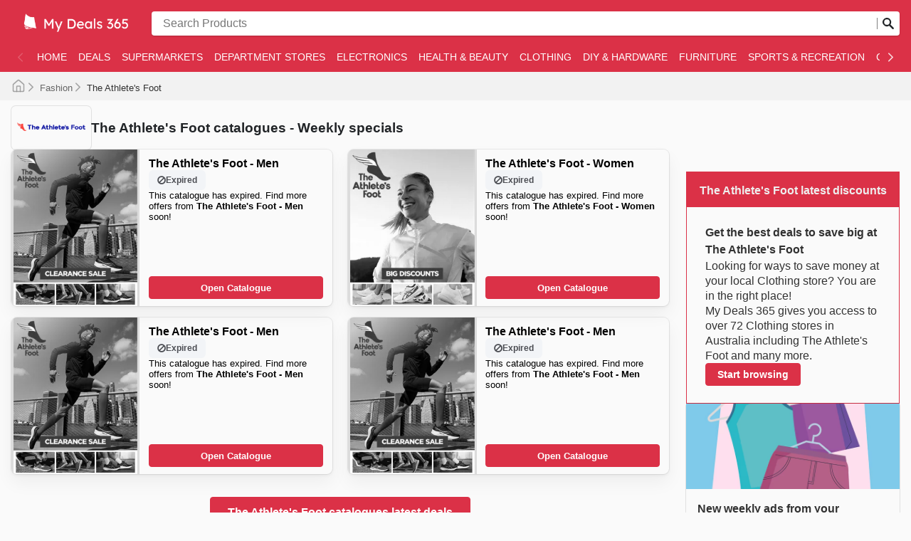

--- FILE ---
content_type: text/html; charset=utf-8
request_url: https://mydeals365-au.com/the-athlete-s-foot/
body_size: 58031
content:
<!DOCTYPE html><html lang="en-AU"><head><meta charSet="utf-8"/><meta name="viewport" content="width=device-width"/><link rel="preload" as="image" imageSrcSet="https://images-service.weare365.io/h:0/w:16/f:webp/plain/gs://agentgoat-prod-strapi-images/Group_42_683af373e2.svg 16w, https://images-service.weare365.io/h:0/w:32/f:webp/plain/gs://agentgoat-prod-strapi-images/Group_42_683af373e2.svg 32w, https://images-service.weare365.io/h:0/w:48/f:webp/plain/gs://agentgoat-prod-strapi-images/Group_42_683af373e2.svg 48w, https://images-service.weare365.io/h:0/w:64/f:webp/plain/gs://agentgoat-prod-strapi-images/Group_42_683af373e2.svg 64w, https://images-service.weare365.io/h:0/w:96/f:webp/plain/gs://agentgoat-prod-strapi-images/Group_42_683af373e2.svg 96w, https://images-service.weare365.io/h:0/w:128/f:webp/plain/gs://agentgoat-prod-strapi-images/Group_42_683af373e2.svg 128w, https://images-service.weare365.io/h:0/w:256/f:webp/plain/gs://agentgoat-prod-strapi-images/Group_42_683af373e2.svg 256w, https://images-service.weare365.io/h:0/w:384/f:webp/plain/gs://agentgoat-prod-strapi-images/Group_42_683af373e2.svg 384w, https://images-service.weare365.io/h:0/w:480/f:webp/plain/gs://agentgoat-prod-strapi-images/Group_42_683af373e2.svg 480w, https://images-service.weare365.io/h:0/w:640/f:webp/plain/gs://agentgoat-prod-strapi-images/Group_42_683af373e2.svg 640w, https://images-service.weare365.io/h:0/w:750/f:webp/plain/gs://agentgoat-prod-strapi-images/Group_42_683af373e2.svg 750w, https://images-service.weare365.io/h:0/w:1080/f:webp/plain/gs://agentgoat-prod-strapi-images/Group_42_683af373e2.svg 1080w, https://images-service.weare365.io/h:0/w:1200/f:webp/plain/gs://agentgoat-prod-strapi-images/Group_42_683af373e2.svg 1200w, https://images-service.weare365.io/h:0/w:1920/f:webp/plain/gs://agentgoat-prod-strapi-images/Group_42_683af373e2.svg 1920w" imageSizes="200px" fetchpriority="high"/><script type="application/ld+json">{&quot;@context&quot;:&quot;https://schema.org/&quot;,&quot;@type&quot;:&quot;WebSite&quot;,&quot;name&quot;:&quot;My Deals 365&quot;,&quot;url&quot;:&quot;https://mydeals365-au.com/&quot;,&quot;potentialAction&quot;:{&quot;@type&quot;:&quot;SearchAction&quot;,&quot;target&quot;:&quot;https://mydeals365-au.com/search/?q={search_term_string}&quot;,&quot;query-input&quot;:&quot;required minlength=5 maxlength=30 name=search_term_string&quot;}}</script><script type="application/ld+json">{&quot;@context&quot;:&quot;https://schema.org/&quot;,&quot;@type&quot;:&quot;BreadcrumbList&quot;,&quot;itemListElement&quot;:[[{&quot;@type&quot;:&quot;ListItem&quot;,&quot;position&quot;:1,&quot;name&quot;:&quot;Fashion&quot;,&quot;item&quot;:&quot;https://mydeals365-au.com/categories/fashion/&quot;},{&quot;@type&quot;:&quot;ListItem&quot;,&quot;position&quot;:2,&quot;name&quot;:&quot;The Athlete&#x27;s Foot&quot;}]]}</script><title>Weekly Savings at The Athlete&#x27;s Foot | Shop Latest Deals &amp; Discounts</title><meta id="meta-description" name="description" content="Discover weekly flyers, exclusive deals, and discounts on athletic shoes, apparel, and accessories at The Athlete&#x27;s Foot to save big on your favorite sportswear."/><meta id="meta-og-title" property="og:title" content="Weekly Savings at The Athlete&#x27;s Foot | Shop Latest Deals &amp; Discounts"/><meta id="meta-og-description" property="og:description" content="Discover weekly flyers, exclusive deals, and discounts on athletic shoes, apparel, and accessories at The Athlete&#x27;s Foot to save big on your favorite sportswear."/><meta id="meta-og-type" property="og:type" content="website"/><meta id="meta-twitter-image" name="twitter:card" content="summary"/><meta id="meta-twitter-title" name="twitter:title" content="Weekly Savings at The Athlete&#x27;s Foot | Shop Latest Deals &amp; Discounts"/><meta id="meta-twitter-description" name="twitter:description" content="Discover weekly flyers, exclusive deals, and discounts on athletic shoes, apparel, and accessories at The Athlete&#x27;s Foot to save big on your favorite sportswear."/><meta id="meta-og-locale" property="og:locale" content="en_AU"/><meta id="meta-og-name" property="og:site_name" content="My Deals 365"/><link id="link-canonical" rel="canonical" href="https://mydeals365-au.com/the-athlete-s-foot/"/><script type="application/ld+json">{&quot;@context&quot;:&quot;https://schema.org/&quot;,&quot;@type&quot;:&quot;OfferCatalog&quot;,&quot;itemListElement&quot;:[[{&quot;@type&quot;:&quot;SaleEvent&quot;,&quot;startDate&quot;:&quot;2024-03-28T00:00:00.000Z&quot;,&quot;endDate&quot;:&quot;2024-04-02T00:00:00.000Z&quot;,&quot;image&quot;:&quot;https://adgoat-strapi-images-prod.s3.amazonaws.com/COVER_The_Athlete_s_Foot_35417_e1e3042838.png&quot;,&quot;name&quot;:&quot;The Athlete&#x27;s Foot&#x27;s weekly deals&quot;,&quot;eventAttendanceMode&quot;:&quot;https://schema.org/OfflineEventAttendanceMode&quot;,&quot;url&quot;:&quot;https://mydeals365-au.com/the-athlete-s-foot/the-athlete-s-foot-men-992044/&quot;,&quot;description&quot;:&quot;Latest The Athlete&#x27;s Foot deals ⭐️  The Athlete&#x27;s Foot catalogs, special deals, weekly ads, and offers&quot;,&quot;location&quot;:{&quot;@type&quot;:&quot;ShoppingCenter&quot;,&quot;priceRange&quot;:&quot;$&quot;,&quot;image&quot;:&quot;https://storage.googleapis.com/agentgoat-prod-strapi-images/The_Athlete_s_Foot_7343_702b31ae13.png&quot;,&quot;name&quot;:&quot;The Athlete&#x27;s Foot special deal - 2024-03-28T00:00:00.000Z&quot;,&quot;url&quot;:&quot;https://mydeals365-au.com/the-athlete-s-foot/&quot;,&quot;address&quot;:{&quot;@type&quot;:&quot;PostalAddress&quot;,&quot;name&quot;:&quot;The Athlete&#x27;s Foot&quot;}},&quot;performer&quot;:{&quot;@type&quot;:&quot;Organization&quot;,&quot;name&quot;:&quot;The Athlete&#x27;s Foot&quot;,&quot;alternateName&quot;:&quot;The Athlete&#x27;s Foot&quot;},&quot;organizer&quot;:{&quot;@type&quot;:&quot;Organization&quot;,&quot;name&quot;:&quot;The Athlete&#x27;s Foot&quot;,&quot;url&quot;:&quot;https://mydeals365-au.com/the-athlete-s-foot/&quot;},&quot;eventStatus&quot;:&quot;https://schema.org/EventScheduled&quot;},{&quot;@type&quot;:&quot;SaleEvent&quot;,&quot;startDate&quot;:&quot;2024-04-01T00:00:00.000Z&quot;,&quot;endDate&quot;:&quot;2024-04-06T00:00:00.000Z&quot;,&quot;image&quot;:&quot;https://adgoat-strapi-images-prod.s3.amazonaws.com/COVER_The_Athlete_s_Foot_35415_89c4ce6ade.png&quot;,&quot;name&quot;:&quot;The Athlete&#x27;s Foot&#x27;s weekly deals&quot;,&quot;eventAttendanceMode&quot;:&quot;https://schema.org/OfflineEventAttendanceMode&quot;,&quot;url&quot;:&quot;https://mydeals365-au.com/the-athlete-s-foot/the-athlete-s-foot-women-1003749/&quot;,&quot;description&quot;:&quot;Latest The Athlete&#x27;s Foot deals ⭐️  The Athlete&#x27;s Foot catalogs, special deals, weekly ads, and offers&quot;,&quot;location&quot;:{&quot;@type&quot;:&quot;ShoppingCenter&quot;,&quot;priceRange&quot;:&quot;$&quot;,&quot;image&quot;:&quot;https://storage.googleapis.com/agentgoat-prod-strapi-images/The_Athlete_s_Foot_7343_702b31ae13.png&quot;,&quot;name&quot;:&quot;The Athlete&#x27;s Foot special deal - 2024-04-01T00:00:00.000Z&quot;,&quot;url&quot;:&quot;https://mydeals365-au.com/the-athlete-s-foot/&quot;,&quot;address&quot;:{&quot;@type&quot;:&quot;PostalAddress&quot;,&quot;name&quot;:&quot;The Athlete&#x27;s Foot&quot;}},&quot;performer&quot;:{&quot;@type&quot;:&quot;Organization&quot;,&quot;name&quot;:&quot;The Athlete&#x27;s Foot&quot;,&quot;alternateName&quot;:&quot;The Athlete&#x27;s Foot&quot;},&quot;organizer&quot;:{&quot;@type&quot;:&quot;Organization&quot;,&quot;name&quot;:&quot;The Athlete&#x27;s Foot&quot;,&quot;url&quot;:&quot;https://mydeals365-au.com/the-athlete-s-foot/&quot;},&quot;eventStatus&quot;:&quot;https://schema.org/EventScheduled&quot;},{&quot;@type&quot;:&quot;SaleEvent&quot;,&quot;startDate&quot;:&quot;2024-04-03T00:00:00.000Z&quot;,&quot;endDate&quot;:&quot;2024-04-08T00:00:00.000Z&quot;,&quot;image&quot;:&quot;https://adgoat-strapi-images-prod.s3.amazonaws.com/COVER_The_Athlete_s_Foot_35417_e1e3042838.png&quot;,&quot;name&quot;:&quot;The Athlete&#x27;s Foot&#x27;s weekly deals&quot;,&quot;eventAttendanceMode&quot;:&quot;https://schema.org/OfflineEventAttendanceMode&quot;,&quot;url&quot;:&quot;https://mydeals365-au.com/the-athlete-s-foot/the-athlete-s-foot-men-1011229/&quot;,&quot;description&quot;:&quot;Latest The Athlete&#x27;s Foot deals ⭐️  The Athlete&#x27;s Foot catalogs, special deals, weekly ads, and offers&quot;,&quot;location&quot;:{&quot;@type&quot;:&quot;ShoppingCenter&quot;,&quot;priceRange&quot;:&quot;$&quot;,&quot;image&quot;:&quot;https://storage.googleapis.com/agentgoat-prod-strapi-images/The_Athlete_s_Foot_7343_702b31ae13.png&quot;,&quot;name&quot;:&quot;The Athlete&#x27;s Foot special deal - 2024-04-03T00:00:00.000Z&quot;,&quot;url&quot;:&quot;https://mydeals365-au.com/the-athlete-s-foot/&quot;,&quot;address&quot;:{&quot;@type&quot;:&quot;PostalAddress&quot;,&quot;name&quot;:&quot;The Athlete&#x27;s Foot&quot;}},&quot;performer&quot;:{&quot;@type&quot;:&quot;Organization&quot;,&quot;name&quot;:&quot;The Athlete&#x27;s Foot&quot;,&quot;alternateName&quot;:&quot;The Athlete&#x27;s Foot&quot;},&quot;organizer&quot;:{&quot;@type&quot;:&quot;Organization&quot;,&quot;name&quot;:&quot;The Athlete&#x27;s Foot&quot;,&quot;url&quot;:&quot;https://mydeals365-au.com/the-athlete-s-foot/&quot;},&quot;eventStatus&quot;:&quot;https://schema.org/EventScheduled&quot;},{&quot;@type&quot;:&quot;SaleEvent&quot;,&quot;startDate&quot;:&quot;2024-04-09T00:00:00.000Z&quot;,&quot;endDate&quot;:&quot;2024-04-14T00:00:00.000Z&quot;,&quot;image&quot;:&quot;https://adgoat-strapi-images-prod.s3.amazonaws.com/COVER_The_Athlete_s_Foot_35417_e1e3042838.png&quot;,&quot;name&quot;:&quot;The Athlete&#x27;s Foot&#x27;s weekly deals&quot;,&quot;eventAttendanceMode&quot;:&quot;https://schema.org/OfflineEventAttendanceMode&quot;,&quot;url&quot;:&quot;https://mydeals365-au.com/the-athlete-s-foot/the-athlete-s-foot-men-1024939/&quot;,&quot;description&quot;:&quot;Latest The Athlete&#x27;s Foot deals ⭐️  The Athlete&#x27;s Foot catalogs, special deals, weekly ads, and offers&quot;,&quot;location&quot;:{&quot;@type&quot;:&quot;ShoppingCenter&quot;,&quot;priceRange&quot;:&quot;$&quot;,&quot;image&quot;:&quot;https://storage.googleapis.com/agentgoat-prod-strapi-images/The_Athlete_s_Foot_7343_702b31ae13.png&quot;,&quot;name&quot;:&quot;The Athlete&#x27;s Foot special deal - 2024-04-09T00:00:00.000Z&quot;,&quot;url&quot;:&quot;https://mydeals365-au.com/the-athlete-s-foot/&quot;,&quot;address&quot;:{&quot;@type&quot;:&quot;PostalAddress&quot;,&quot;name&quot;:&quot;The Athlete&#x27;s Foot&quot;}},&quot;performer&quot;:{&quot;@type&quot;:&quot;Organization&quot;,&quot;name&quot;:&quot;The Athlete&#x27;s Foot&quot;,&quot;alternateName&quot;:&quot;The Athlete&#x27;s Foot&quot;},&quot;organizer&quot;:{&quot;@type&quot;:&quot;Organization&quot;,&quot;name&quot;:&quot;The Athlete&#x27;s Foot&quot;,&quot;url&quot;:&quot;https://mydeals365-au.com/the-athlete-s-foot/&quot;},&quot;eventStatus&quot;:&quot;https://schema.org/EventScheduled&quot;}]]}</script><link rel="preload" as="image" imageSrcSet="https://images-service.weare365.io/h:0/w:16/f:webp/plain/gs://agentgoat-prod-strapi-images/The_Athlete_s_Foot_7343_702b31ae13.png 16w, https://images-service.weare365.io/h:0/w:32/f:webp/plain/gs://agentgoat-prod-strapi-images/The_Athlete_s_Foot_7343_702b31ae13.png 32w, https://images-service.weare365.io/h:0/w:48/f:webp/plain/gs://agentgoat-prod-strapi-images/The_Athlete_s_Foot_7343_702b31ae13.png 48w, https://images-service.weare365.io/h:0/w:64/f:webp/plain/gs://agentgoat-prod-strapi-images/The_Athlete_s_Foot_7343_702b31ae13.png 64w, https://images-service.weare365.io/h:0/w:96/f:webp/plain/gs://agentgoat-prod-strapi-images/The_Athlete_s_Foot_7343_702b31ae13.png 96w, https://images-service.weare365.io/h:0/w:128/f:webp/plain/gs://agentgoat-prod-strapi-images/The_Athlete_s_Foot_7343_702b31ae13.png 128w, https://images-service.weare365.io/h:0/w:256/f:webp/plain/gs://agentgoat-prod-strapi-images/The_Athlete_s_Foot_7343_702b31ae13.png 256w, https://images-service.weare365.io/h:0/w:384/f:webp/plain/gs://agentgoat-prod-strapi-images/The_Athlete_s_Foot_7343_702b31ae13.png 384w, https://images-service.weare365.io/h:0/w:480/f:webp/plain/gs://agentgoat-prod-strapi-images/The_Athlete_s_Foot_7343_702b31ae13.png 480w, https://images-service.weare365.io/h:0/w:640/f:webp/plain/gs://agentgoat-prod-strapi-images/The_Athlete_s_Foot_7343_702b31ae13.png 640w, https://images-service.weare365.io/h:0/w:750/f:webp/plain/gs://agentgoat-prod-strapi-images/The_Athlete_s_Foot_7343_702b31ae13.png 750w, https://images-service.weare365.io/h:0/w:1080/f:webp/plain/gs://agentgoat-prod-strapi-images/The_Athlete_s_Foot_7343_702b31ae13.png 1080w, https://images-service.weare365.io/h:0/w:1200/f:webp/plain/gs://agentgoat-prod-strapi-images/The_Athlete_s_Foot_7343_702b31ae13.png 1200w, https://images-service.weare365.io/h:0/w:1920/f:webp/plain/gs://agentgoat-prod-strapi-images/The_Athlete_s_Foot_7343_702b31ae13.png 1920w" imageSizes="150px" fetchpriority="high"/><link rel="preload" as="image" imageSrcSet="https://images-service.weare365.io/h:0/w:16/f:webp/plain/gs://agentgoat-prod-strapi-images/COVER_The_Athlete_s_Foot_35417_e1e3042838.png 16w, https://images-service.weare365.io/h:0/w:32/f:webp/plain/gs://agentgoat-prod-strapi-images/COVER_The_Athlete_s_Foot_35417_e1e3042838.png 32w, https://images-service.weare365.io/h:0/w:48/f:webp/plain/gs://agentgoat-prod-strapi-images/COVER_The_Athlete_s_Foot_35417_e1e3042838.png 48w, https://images-service.weare365.io/h:0/w:64/f:webp/plain/gs://agentgoat-prod-strapi-images/COVER_The_Athlete_s_Foot_35417_e1e3042838.png 64w, https://images-service.weare365.io/h:0/w:96/f:webp/plain/gs://agentgoat-prod-strapi-images/COVER_The_Athlete_s_Foot_35417_e1e3042838.png 96w, https://images-service.weare365.io/h:0/w:128/f:webp/plain/gs://agentgoat-prod-strapi-images/COVER_The_Athlete_s_Foot_35417_e1e3042838.png 128w, https://images-service.weare365.io/h:0/w:256/f:webp/plain/gs://agentgoat-prod-strapi-images/COVER_The_Athlete_s_Foot_35417_e1e3042838.png 256w, https://images-service.weare365.io/h:0/w:384/f:webp/plain/gs://agentgoat-prod-strapi-images/COVER_The_Athlete_s_Foot_35417_e1e3042838.png 384w, https://images-service.weare365.io/h:0/w:480/f:webp/plain/gs://agentgoat-prod-strapi-images/COVER_The_Athlete_s_Foot_35417_e1e3042838.png 480w, https://images-service.weare365.io/h:0/w:640/f:webp/plain/gs://agentgoat-prod-strapi-images/COVER_The_Athlete_s_Foot_35417_e1e3042838.png 640w, https://images-service.weare365.io/h:0/w:750/f:webp/plain/gs://agentgoat-prod-strapi-images/COVER_The_Athlete_s_Foot_35417_e1e3042838.png 750w, https://images-service.weare365.io/h:0/w:1080/f:webp/plain/gs://agentgoat-prod-strapi-images/COVER_The_Athlete_s_Foot_35417_e1e3042838.png 1080w, https://images-service.weare365.io/h:0/w:1200/f:webp/plain/gs://agentgoat-prod-strapi-images/COVER_The_Athlete_s_Foot_35417_e1e3042838.png 1200w, https://images-service.weare365.io/h:0/w:1920/f:webp/plain/gs://agentgoat-prod-strapi-images/COVER_The_Athlete_s_Foot_35417_e1e3042838.png 1920w" imageSizes="160px" fetchpriority="high"/><link rel="preload" as="image" imageSrcSet="https://images-service.weare365.io/h:0/w:16/f:webp/plain/gs://agentgoat-prod-strapi-images/COVER_The_Athlete_s_Foot_35415_89c4ce6ade.png 16w, https://images-service.weare365.io/h:0/w:32/f:webp/plain/gs://agentgoat-prod-strapi-images/COVER_The_Athlete_s_Foot_35415_89c4ce6ade.png 32w, https://images-service.weare365.io/h:0/w:48/f:webp/plain/gs://agentgoat-prod-strapi-images/COVER_The_Athlete_s_Foot_35415_89c4ce6ade.png 48w, https://images-service.weare365.io/h:0/w:64/f:webp/plain/gs://agentgoat-prod-strapi-images/COVER_The_Athlete_s_Foot_35415_89c4ce6ade.png 64w, https://images-service.weare365.io/h:0/w:96/f:webp/plain/gs://agentgoat-prod-strapi-images/COVER_The_Athlete_s_Foot_35415_89c4ce6ade.png 96w, https://images-service.weare365.io/h:0/w:128/f:webp/plain/gs://agentgoat-prod-strapi-images/COVER_The_Athlete_s_Foot_35415_89c4ce6ade.png 128w, https://images-service.weare365.io/h:0/w:256/f:webp/plain/gs://agentgoat-prod-strapi-images/COVER_The_Athlete_s_Foot_35415_89c4ce6ade.png 256w, https://images-service.weare365.io/h:0/w:384/f:webp/plain/gs://agentgoat-prod-strapi-images/COVER_The_Athlete_s_Foot_35415_89c4ce6ade.png 384w, https://images-service.weare365.io/h:0/w:480/f:webp/plain/gs://agentgoat-prod-strapi-images/COVER_The_Athlete_s_Foot_35415_89c4ce6ade.png 480w, https://images-service.weare365.io/h:0/w:640/f:webp/plain/gs://agentgoat-prod-strapi-images/COVER_The_Athlete_s_Foot_35415_89c4ce6ade.png 640w, https://images-service.weare365.io/h:0/w:750/f:webp/plain/gs://agentgoat-prod-strapi-images/COVER_The_Athlete_s_Foot_35415_89c4ce6ade.png 750w, https://images-service.weare365.io/h:0/w:1080/f:webp/plain/gs://agentgoat-prod-strapi-images/COVER_The_Athlete_s_Foot_35415_89c4ce6ade.png 1080w, https://images-service.weare365.io/h:0/w:1200/f:webp/plain/gs://agentgoat-prod-strapi-images/COVER_The_Athlete_s_Foot_35415_89c4ce6ade.png 1200w, https://images-service.weare365.io/h:0/w:1920/f:webp/plain/gs://agentgoat-prod-strapi-images/COVER_The_Athlete_s_Foot_35415_89c4ce6ade.png 1920w" imageSizes="160px" fetchpriority="high"/><script type="application/ld+json">{&quot;@context&quot;:&quot;https://schema.org/&quot;,&quot;@type&quot;:&quot;FAQPage&quot;,&quot;mainEntity&quot;:[[{&quot;@type&quot;:&quot;Question&quot;,&quot;name&quot;:&quot;&lt;h2&gt;When was The Athlete&#x27;s Foot created?&lt;/h2&gt;&quot;,&quot;acceptedAnswer&quot;:{&quot;@type&quot;:&quot;Answer&quot;,&quot;text&quot;:&quot;&lt;p&gt;**The Athlete&#x27;s Foot** was founded in 1971, when David Lando opened the first store in Pittsburgh, Pennsylvania. Since then, the brand has expanded in the United States and abroad. In 1978, the first international franchise store opened in Adelaide, Australia.\n\nToday, **The Athlete&#x27;s Foot** operates in more than 30 countries. In Australia, you can find locations in Queensland, New South Wales, Victoria, Tasmania, Northern Territory, South Australia and Western Australia.\n&lt;/p&gt;&quot;}},{&quot;@type&quot;:&quot;Question&quot;,&quot;name&quot;:&quot;&lt;h2&gt;Does The Athlete&#x27;s Foot participate in any seasonal sales events throughout the year?&lt;/h2&gt;&quot;,&quot;acceptedAnswer&quot;:{&quot;@type&quot;:&quot;Answer&quot;,&quot;text&quot;:&quot;&lt;p&gt;Yes, The Athlete&#x27;s Foot certainly gets involved in many of Australia&#x27;s biggest sales events! You can often find fantastic deals during their Summer Sale and Back to School promotions, not to mention handy fall discounts. While we don&#x27;t have direct access to their specific weekly ad details for every event, keep an eye out for their participation in major shopping periods like Christmas, New Year, and of course, the global events of Halloween, Black Friday, and Cyber Monday. We also see retailers like The Athlete&#x27;s Foot offer special deals around Australia Day and Anzac Day. Browsing our site before you head in is the best way to snag those elusive coupons and check for any updated store hours or in-store pickup options, ensuring you make the most of their seasonal offers.&lt;/p&gt;&quot;}},{&quot;@type&quot;:&quot;Question&quot;,&quot;name&quot;:&quot;&lt;h2&gt;The Athlete&#x27;s Foot catalogues, weekly ads, and offers&lt;/h2&gt;&quot;,&quot;acceptedAnswer&quot;:{&quot;@type&quot;:&quot;Answer&quot;,&quot;text&quot;:&quot;&lt;p&gt;**The Athlete&#x27;s Foot** is a [streetwear ](https://mydeals365-au.com/fashion/)retailer with headquarters in Switzerland. This global company is present in over 30 countries and more than 550 locations worldwide, including 138 in Australia. They sell footwear, apparel and accessories through their physical and online stores.&lt;/p&gt;&quot;}},{&quot;@type&quot;:&quot;Question&quot;,&quot;name&quot;:&quot;&lt;h2&gt;Is The Athlete&#x27;s Foot currently open?&lt;/h2&gt;&quot;,&quot;acceptedAnswer&quot;:{&quot;@type&quot;:&quot;Answer&quot;,&quot;text&quot;:&quot;&lt;p&gt;The days and times of operations vary from store to store. To find more details about your nearest shop, visit https://www.theathletesfoot.com.au/store-locator.&lt;/p&gt;&quot;}},{&quot;@type&quot;:&quot;Question&quot;,&quot;name&quot;:&quot;&lt;h2&gt;How to buy The Athlete&#x27;s Foot products Online&lt;/h2&gt;&quot;,&quot;acceptedAnswer&quot;:{&quot;@type&quot;:&quot;Answer&quot;,&quot;text&quot;:&quot;&lt;p&gt;You can shop for everything you need from **The Athlete&#x27;s Foot** directly through their online store. Their marketplace offers free click &amp; collect options, shipping, free and easy returns, appointment booking and exclusive offers.&lt;/p&gt;&quot;}},{&quot;@type&quot;:&quot;Question&quot;,&quot;name&quot;:&quot;&lt;h2&gt;What brands can I find at The Athlete&#x27;s Foot?&lt;/h2&gt;&quot;,&quot;acceptedAnswer&quot;:{&quot;@type&quot;:&quot;Answer&quot;,&quot;text&quot;:&quot;&lt;p&gt;The Athlete&#x27;s Foot stands as a premier destination for quality apparel in 🇦🇺 Australia, consistently delivering excellence and building trust with their loyal customer base. They pride themselves on curating an extensive collection of globally recognised and beloved local brands, ensuring that every individual can find the perfect fit and style to match their active lifestyle, all backed by a commitment to outstanding quality.\n\nShoppers at The Athlete&#x27;s Foot will discover a fantastic range of market-leading brands, each renowned for their distinct strengths, from cutting-edge athletic technology to everyday comfort and style. They consistently feature sought-after names synonymous with performance, durability, and trendsetting designs. Customers can readily explore these popular brands, often finding them highlighted in The Athlete&#x27;s Foot&#x27;s weekly ads, flyers, and comprehensive online catalogues, which showcase exciting deals and special promotions across their diverse clothing selections.\n\nChoosing The Athlete&#x27;s Foot means accessing top-tier brands at competitive prices, with the assurance of genuine products and a steady stream of enticing sales. They are dedicated to providing value and ensuring customers can snag their preferred styles from leading labels. To make the most of these opportunities, readers are encouraged to browse their latest online offerings and keep an eye out for new arrivals and limited-time discounts on their favourite athletic wear.\n\nFind your favorite brands at The Athlete&#x27;s Foot—explore their online deals today.&lt;/p&gt;&quot;}},{&quot;@type&quot;:&quot;Question&quot;,&quot;name&quot;:&quot;&lt;h2&gt;How can I access the best deals at The Athlete&#x27;s Foot?&lt;/h2&gt;&quot;,&quot;acceptedAnswer&quot;:{&quot;@type&quot;:&quot;Answer&quot;,&quot;text&quot;:&quot;&lt;p&gt;[**My Deals 365**](https://mydeals365-au.com/) brings you the best catalogues, discounts, and special offers from all your favorite shops.\n\nDiscover incredible savings on [groceries](https://mydeals365-au.com/supermarkets/), [electronics](https://mydeals365-au.com/electronics/), [furniture](https://mydeals365-au.com/home-furniture/), [clothing](https://mydeals365-au.com/fashion/), [tools](https://mydeals365-au.com/diy-and-hardware/), [gardening supplies](https://mydeals365-au.com/diy-and-hardware/), [cosmetics](https://mydeals365-au.com/health-beauty/), [sportswear](https://mydeals365-au.com/sports-recreation/), [toys](https://mydeals365-au.com/baby-kids/), and much more.\n\nWe have one of the largest collections of catalogues from some of the best shops and brands in Australia. \n\n[**My Deals 365**](https://mydeals365-au.com/) helps you find the best deals to save time and money. Find the latest discounts and offers at shops near you. \n&lt;/p&gt;&quot;}},{&quot;@type&quot;:&quot;Question&quot;,&quot;name&quot;:&quot;&lt;h2&gt;How many The Athlete&#x27;s Foot stores are across the country?&lt;/h2&gt;&quot;,&quot;acceptedAnswer&quot;:{&quot;@type&quot;:&quot;Answer&quot;,&quot;text&quot;:&quot;&lt;p&gt;There are 138 **The Athlete&#x27;s Foot** locations in Australia. The brand is present in all regions of the country, so you will always find a store near you. Visit https://www.theathletesfoot.com.au/store-locator to get directions.&lt;/p&gt;&quot;}},{&quot;@type&quot;:&quot;Question&quot;,&quot;name&quot;:&quot;&lt;h2&gt;How to get exclusive benefits at The Athlete&#x27;s Foot&lt;/h2&gt;&quot;,&quot;acceptedAnswer&quot;:{&quot;@type&quot;:&quot;Answer&quot;,&quot;text&quot;:&quot;&lt;p&gt;**The Athlete&#x27;s Foot** offers exclusive benefits to members of their loyalty program, MyFit Rewards. As an active member, you will be rewarded each time you shop with redeemable points, extended warranties and access to VIP sales, promotions and events.&lt;/p&gt;&quot;}}]]}</script><link rel="preload" as="image" imageSrcSet="https://images-service.weare365.io/h:0/w:16/f:webp/plain/gs://agentgoat-prod-strapi-images/au/full/24d6321e7c86186492033fa293ea796e6ae306a3.jpg 16w, https://images-service.weare365.io/h:0/w:32/f:webp/plain/gs://agentgoat-prod-strapi-images/au/full/24d6321e7c86186492033fa293ea796e6ae306a3.jpg 32w, https://images-service.weare365.io/h:0/w:48/f:webp/plain/gs://agentgoat-prod-strapi-images/au/full/24d6321e7c86186492033fa293ea796e6ae306a3.jpg 48w, https://images-service.weare365.io/h:0/w:64/f:webp/plain/gs://agentgoat-prod-strapi-images/au/full/24d6321e7c86186492033fa293ea796e6ae306a3.jpg 64w, https://images-service.weare365.io/h:0/w:96/f:webp/plain/gs://agentgoat-prod-strapi-images/au/full/24d6321e7c86186492033fa293ea796e6ae306a3.jpg 96w, https://images-service.weare365.io/h:0/w:128/f:webp/plain/gs://agentgoat-prod-strapi-images/au/full/24d6321e7c86186492033fa293ea796e6ae306a3.jpg 128w, https://images-service.weare365.io/h:0/w:256/f:webp/plain/gs://agentgoat-prod-strapi-images/au/full/24d6321e7c86186492033fa293ea796e6ae306a3.jpg 256w, https://images-service.weare365.io/h:0/w:384/f:webp/plain/gs://agentgoat-prod-strapi-images/au/full/24d6321e7c86186492033fa293ea796e6ae306a3.jpg 384w, https://images-service.weare365.io/h:0/w:480/f:webp/plain/gs://agentgoat-prod-strapi-images/au/full/24d6321e7c86186492033fa293ea796e6ae306a3.jpg 480w, https://images-service.weare365.io/h:0/w:640/f:webp/plain/gs://agentgoat-prod-strapi-images/au/full/24d6321e7c86186492033fa293ea796e6ae306a3.jpg 640w, https://images-service.weare365.io/h:0/w:750/f:webp/plain/gs://agentgoat-prod-strapi-images/au/full/24d6321e7c86186492033fa293ea796e6ae306a3.jpg 750w, https://images-service.weare365.io/h:0/w:1080/f:webp/plain/gs://agentgoat-prod-strapi-images/au/full/24d6321e7c86186492033fa293ea796e6ae306a3.jpg 1080w, https://images-service.weare365.io/h:0/w:1200/f:webp/plain/gs://agentgoat-prod-strapi-images/au/full/24d6321e7c86186492033fa293ea796e6ae306a3.jpg 1200w, https://images-service.weare365.io/h:0/w:1920/f:webp/plain/gs://agentgoat-prod-strapi-images/au/full/24d6321e7c86186492033fa293ea796e6ae306a3.jpg 1920w" imageSizes="195px" fetchpriority="high"/><link rel="preload" as="image" imageSrcSet="https://images-service.weare365.io/h:0/w:16/f:webp/plain/gs://agentgoat-prod-strapi-images/au/full/2a0109826648c00bc6127d1fb4ab327b1ac2db2b.jpg 16w, https://images-service.weare365.io/h:0/w:32/f:webp/plain/gs://agentgoat-prod-strapi-images/au/full/2a0109826648c00bc6127d1fb4ab327b1ac2db2b.jpg 32w, https://images-service.weare365.io/h:0/w:48/f:webp/plain/gs://agentgoat-prod-strapi-images/au/full/2a0109826648c00bc6127d1fb4ab327b1ac2db2b.jpg 48w, https://images-service.weare365.io/h:0/w:64/f:webp/plain/gs://agentgoat-prod-strapi-images/au/full/2a0109826648c00bc6127d1fb4ab327b1ac2db2b.jpg 64w, https://images-service.weare365.io/h:0/w:96/f:webp/plain/gs://agentgoat-prod-strapi-images/au/full/2a0109826648c00bc6127d1fb4ab327b1ac2db2b.jpg 96w, https://images-service.weare365.io/h:0/w:128/f:webp/plain/gs://agentgoat-prod-strapi-images/au/full/2a0109826648c00bc6127d1fb4ab327b1ac2db2b.jpg 128w, https://images-service.weare365.io/h:0/w:256/f:webp/plain/gs://agentgoat-prod-strapi-images/au/full/2a0109826648c00bc6127d1fb4ab327b1ac2db2b.jpg 256w, https://images-service.weare365.io/h:0/w:384/f:webp/plain/gs://agentgoat-prod-strapi-images/au/full/2a0109826648c00bc6127d1fb4ab327b1ac2db2b.jpg 384w, https://images-service.weare365.io/h:0/w:480/f:webp/plain/gs://agentgoat-prod-strapi-images/au/full/2a0109826648c00bc6127d1fb4ab327b1ac2db2b.jpg 480w, https://images-service.weare365.io/h:0/w:640/f:webp/plain/gs://agentgoat-prod-strapi-images/au/full/2a0109826648c00bc6127d1fb4ab327b1ac2db2b.jpg 640w, https://images-service.weare365.io/h:0/w:750/f:webp/plain/gs://agentgoat-prod-strapi-images/au/full/2a0109826648c00bc6127d1fb4ab327b1ac2db2b.jpg 750w, https://images-service.weare365.io/h:0/w:1080/f:webp/plain/gs://agentgoat-prod-strapi-images/au/full/2a0109826648c00bc6127d1fb4ab327b1ac2db2b.jpg 1080w, https://images-service.weare365.io/h:0/w:1200/f:webp/plain/gs://agentgoat-prod-strapi-images/au/full/2a0109826648c00bc6127d1fb4ab327b1ac2db2b.jpg 1200w, https://images-service.weare365.io/h:0/w:1920/f:webp/plain/gs://agentgoat-prod-strapi-images/au/full/2a0109826648c00bc6127d1fb4ab327b1ac2db2b.jpg 1920w" imageSizes="195px" fetchpriority="high"/><link rel="preload" as="image" imageSrcSet="https://images-service.weare365.io/h:0/w:16/f:webp/plain/gs://agentgoat-prod-strapi-images/au/full/976b716e028ff6acb25d53618abe6bad4e314cba.jpg 16w, https://images-service.weare365.io/h:0/w:32/f:webp/plain/gs://agentgoat-prod-strapi-images/au/full/976b716e028ff6acb25d53618abe6bad4e314cba.jpg 32w, https://images-service.weare365.io/h:0/w:48/f:webp/plain/gs://agentgoat-prod-strapi-images/au/full/976b716e028ff6acb25d53618abe6bad4e314cba.jpg 48w, https://images-service.weare365.io/h:0/w:64/f:webp/plain/gs://agentgoat-prod-strapi-images/au/full/976b716e028ff6acb25d53618abe6bad4e314cba.jpg 64w, https://images-service.weare365.io/h:0/w:96/f:webp/plain/gs://agentgoat-prod-strapi-images/au/full/976b716e028ff6acb25d53618abe6bad4e314cba.jpg 96w, https://images-service.weare365.io/h:0/w:128/f:webp/plain/gs://agentgoat-prod-strapi-images/au/full/976b716e028ff6acb25d53618abe6bad4e314cba.jpg 128w, https://images-service.weare365.io/h:0/w:256/f:webp/plain/gs://agentgoat-prod-strapi-images/au/full/976b716e028ff6acb25d53618abe6bad4e314cba.jpg 256w, https://images-service.weare365.io/h:0/w:384/f:webp/plain/gs://agentgoat-prod-strapi-images/au/full/976b716e028ff6acb25d53618abe6bad4e314cba.jpg 384w, https://images-service.weare365.io/h:0/w:480/f:webp/plain/gs://agentgoat-prod-strapi-images/au/full/976b716e028ff6acb25d53618abe6bad4e314cba.jpg 480w, https://images-service.weare365.io/h:0/w:640/f:webp/plain/gs://agentgoat-prod-strapi-images/au/full/976b716e028ff6acb25d53618abe6bad4e314cba.jpg 640w, https://images-service.weare365.io/h:0/w:750/f:webp/plain/gs://agentgoat-prod-strapi-images/au/full/976b716e028ff6acb25d53618abe6bad4e314cba.jpg 750w, https://images-service.weare365.io/h:0/w:1080/f:webp/plain/gs://agentgoat-prod-strapi-images/au/full/976b716e028ff6acb25d53618abe6bad4e314cba.jpg 1080w, https://images-service.weare365.io/h:0/w:1200/f:webp/plain/gs://agentgoat-prod-strapi-images/au/full/976b716e028ff6acb25d53618abe6bad4e314cba.jpg 1200w, https://images-service.weare365.io/h:0/w:1920/f:webp/plain/gs://agentgoat-prod-strapi-images/au/full/976b716e028ff6acb25d53618abe6bad4e314cba.jpg 1920w" imageSizes="195px" fetchpriority="high"/><link rel="preload" as="image" imageSrcSet="https://images-service.weare365.io/h:0/w:16/f:webp/plain/gs://agentgoat-prod-strapi-images/au/full/7d829c7f028315a94a040c543474e85fcf85c50d.jpg 16w, https://images-service.weare365.io/h:0/w:32/f:webp/plain/gs://agentgoat-prod-strapi-images/au/full/7d829c7f028315a94a040c543474e85fcf85c50d.jpg 32w, https://images-service.weare365.io/h:0/w:48/f:webp/plain/gs://agentgoat-prod-strapi-images/au/full/7d829c7f028315a94a040c543474e85fcf85c50d.jpg 48w, https://images-service.weare365.io/h:0/w:64/f:webp/plain/gs://agentgoat-prod-strapi-images/au/full/7d829c7f028315a94a040c543474e85fcf85c50d.jpg 64w, https://images-service.weare365.io/h:0/w:96/f:webp/plain/gs://agentgoat-prod-strapi-images/au/full/7d829c7f028315a94a040c543474e85fcf85c50d.jpg 96w, https://images-service.weare365.io/h:0/w:128/f:webp/plain/gs://agentgoat-prod-strapi-images/au/full/7d829c7f028315a94a040c543474e85fcf85c50d.jpg 128w, https://images-service.weare365.io/h:0/w:256/f:webp/plain/gs://agentgoat-prod-strapi-images/au/full/7d829c7f028315a94a040c543474e85fcf85c50d.jpg 256w, https://images-service.weare365.io/h:0/w:384/f:webp/plain/gs://agentgoat-prod-strapi-images/au/full/7d829c7f028315a94a040c543474e85fcf85c50d.jpg 384w, https://images-service.weare365.io/h:0/w:480/f:webp/plain/gs://agentgoat-prod-strapi-images/au/full/7d829c7f028315a94a040c543474e85fcf85c50d.jpg 480w, https://images-service.weare365.io/h:0/w:640/f:webp/plain/gs://agentgoat-prod-strapi-images/au/full/7d829c7f028315a94a040c543474e85fcf85c50d.jpg 640w, https://images-service.weare365.io/h:0/w:750/f:webp/plain/gs://agentgoat-prod-strapi-images/au/full/7d829c7f028315a94a040c543474e85fcf85c50d.jpg 750w, https://images-service.weare365.io/h:0/w:1080/f:webp/plain/gs://agentgoat-prod-strapi-images/au/full/7d829c7f028315a94a040c543474e85fcf85c50d.jpg 1080w, https://images-service.weare365.io/h:0/w:1200/f:webp/plain/gs://agentgoat-prod-strapi-images/au/full/7d829c7f028315a94a040c543474e85fcf85c50d.jpg 1200w, https://images-service.weare365.io/h:0/w:1920/f:webp/plain/gs://agentgoat-prod-strapi-images/au/full/7d829c7f028315a94a040c543474e85fcf85c50d.jpg 1920w" imageSizes="195px" fetchpriority="high"/><meta name="next-head-count" content="25"/><meta name="google" content="notranslate"/><link rel="apple-touch-icon" sizes="180x180" href="/apple-touch-icon.png"/><link rel="icon" type="image/png" sizes="32x32" href="/favicon-32x32.png"/><link rel="icon" type="image/png" sizes="16x16" href="/favicon-16x16.png"/><link rel="manifest" href="/site.webmanifest"/><meta name="msapplication-TileColor" content="#da532c"/><meta name="theme-color" content="#ffffff"/><style>.CookieConsent{display:none !important;}</style><link rel="alternate" type="application/rss+xml" href="/rss.xml"/><link rel="preload" href="/_next/static/css/a88f183192cbe8a6.css" as="style"/><link rel="stylesheet" href="/_next/static/css/a88f183192cbe8a6.css" data-n-g=""/><noscript data-n-css=""></noscript><script defer="" nomodule="" src="/_next/static/chunks/polyfills-42372ed130431b0a.js"></script><script defer="" src="/_next/static/chunks/5171.6915ea49dac0d97c.js"></script><script defer="" src="/_next/static/chunks/2538.4d64a76351d86f01.js"></script><script defer="" src="/_next/static/chunks/4440.39c91176b7b344a6.js"></script><script defer="" src="/_next/static/chunks/1953.3b9a3713d81dcd2f.js"></script><script defer="" src="/_next/static/chunks/1170.b7afe470bf871733.js"></script><script defer="" src="/_next/static/chunks/6767.1c4ac480dd2d1608.js"></script><script defer="" src="/_next/static/chunks/1482.dd53fc797fed1064.js"></script><script defer="" src="/_next/static/chunks/2324.40ea37e7f87d8e90.js"></script><script defer="" src="/_next/static/chunks/6624.6ceabdda8a8123fd.js"></script><script defer="" src="/_next/static/chunks/9463.6f8f85ec6b4a55ff.js"></script><script defer="" src="/_next/static/chunks/114.bb304989275fb656.js"></script><script defer="" src="/_next/static/chunks/6928.6fe99049b6ccaec3.js"></script><script defer="" src="/_next/static/chunks/5757.b6c5e062f94dd380.js"></script><script defer="" src="/_next/static/chunks/9196.caf211caa1ddbeec.js"></script><script src="/_next/static/chunks/webpack-3accbfb76baf2d6a.js" defer=""></script><script src="/_next/static/chunks/framework-b1eb7db524662506.js" defer=""></script><script src="/_next/static/chunks/main-94d4ab066131f56b.js" defer=""></script><script src="/_next/static/chunks/pages/_app-21854dcd707be9f2.js" defer=""></script><script src="/_next/static/chunks/8700-723fb7f1f110cc2d.js" defer=""></script><script src="/_next/static/chunks/7597-a465bc0b7bf0cb2f.js" defer=""></script><script src="/_next/static/chunks/454-015e32cc3b852c18.js" defer=""></script><script src="/_next/static/chunks/291-ec48e11720275406.js" defer=""></script><script src="/_next/static/chunks/9086-82e9f88a0fe97d2b.js" defer=""></script><script src="/_next/static/chunks/pages/%5Bvariant%5D/%5Bslugs%5D-49a335a361ec6f1b.js" defer=""></script><script src="/_next/static/1767811936758/_buildManifest.js" defer=""></script><script src="/_next/static/1767811936758/_ssgManifest.js" defer=""></script><style data-styled="" data-styled-version="6.1.0">html body{font-family:-apple-system,BlinkMacSystemFont,Segoe UI,Roboto,Oxygen,Ubuntu,Cantarell,Fira Sans,Droid Sans,Helvetica Neue,sans-serif;}/*!sc*/
html,body,div,span,applet,object,iframe,h1,h2,h3,h4,h5,h6,p,blockquote,pre,a,abbr,acronym,address,big,cite,code,del,dfn,em,img,ins,kbd,q,s,samp,small,strike,strong,sub,sup,tt,var,b,u,i,center,dl,dt,dd,ol,ul,li,fieldset,form,label,legend,table,caption,tbody,tfoot,thead,tr,th,td,article,aside,canvas,details,embed,figure,figcaption,footer,header,hgroup,menu,nav,output,ruby,section,summary,time,mark,audio,video{margin:0;padding:0;border:0;font-size:100%;vertical-align:baseline;}/*!sc*/
article,aside,details,figcaption,figure,footer,header,hgroup,menu,nav,section{display:block;}/*!sc*/
body{line-height:1;}/*!sc*/
ol,ul{padding:0;}/*!sc*/
blockquote,q{quotes:none;}/*!sc*/
blockquote:before,blockquote:after,q:before,q:after{content:'';content:none;}/*!sc*/
table{border-collapse:collapse;border-spacing:0;}/*!sc*/
data-styled.g1[id="sc-global-etZDVQ1"]{content:"sc-global-etZDVQ1,"}/*!sc*/
.hUhSfM.btn{text-decoration:none;background:none;border:solid 1px #212427;vertical-align:bottom;border-radius:4px;display:inline-flex;align-items:center;justify-content:center;text-align:center;white-space:break-spaces;font-weight:600;}/*!sc*/
.hUhSfM.btn:hover{cursor:pointer;opacity:1;}/*!sc*/
.hUhSfM.btn:active{transform:scale(0.98);}/*!sc*/
.hUhSfM.btn:focus{outline:0;}/*!sc*/
.hUhSfM.btn.btn-transparent{background:none;border:none;color:#212427;}/*!sc*/
.hUhSfM.btn.btn-transparent:focus{box-shadow:0 0 0 0.25rem rgba(211,212,213,0.5);border:1px solid rgb(204,204,204);background:rgb(245,245,245);}/*!sc*/
.hUhSfM.btn.btn-primary{background:#db3147;border:1px solid #db3147;color:white;}/*!sc*/
.hUhSfM.btn.btn-primary:hover{background:hsla(352, 80%, 55%, 100%);border-color:hsla(352, 80%, 55%, 100%);}/*!sc*/
.hUhSfM.btn.btn-primary:active{background:hsla(352, 70%, 48%, 100%);border-color:hsla(352, 70%, 48%, 100%);}/*!sc*/
.hUhSfM.btn.btn-primary:focus{box-shadow:0 0 0 0.25rem hsla(352, 70%, 53%, 50%);}/*!sc*/
.hUhSfM.btn-secondary{border:1px solid rgb(204,204,204);background:rgb(245,245,245);color:#212427;}/*!sc*/
.hUhSfM.btn-secondary:hover{background:#dbdbdb;}/*!sc*/
.hUhSfM.btn-secondary:active{background:#b5b5b5;}/*!sc*/
.hUhSfM.btn-secondary:focus{box-shadow:0 0 0 0.25rem rgba(211,212,213,0.5);}/*!sc*/
.hUhSfM.btn-secondary[disabled],.hUhSfM.btn-secondary:disabled{opacity:0.5;}/*!sc*/
.hUhSfM.btn-secondary[disabled]:hover,.hUhSfM.btn-secondary:disabled:hover{cursor:not-allowed;background:initial;}/*!sc*/
.hUhSfM.btn-secondary[disabled]:active,.hUhSfM.btn-secondary:disabled:active{transform:scale(1);}/*!sc*/
.hUhSfM.btn-secondary[disabled]:active,.hUhSfM.btn-secondary:disabled:active{background:initial;}/*!sc*/
.hUhSfM.btn-cyberweek{background:#0162DB;border:1px solid #0162DB;color:white;}/*!sc*/
.hUhSfM.btn-cyberweek:hover{background:hsla(213, 109%, 45%, 100%);border-color:hsla(213, 109%, 45%, 100%);}/*!sc*/
.hUhSfM.btn-cyberweek:active{background:hsla(213, 99%, 38%, 100%);border-color:hsla(213, 99%, 38%, 100%);}/*!sc*/
.hUhSfM.btn-cyberweek:focus{box-shadow:0 0 0 0.25rem hsla(213, 99%, 43%, 100%);outline:none;}/*!sc*/
.hUhSfM.btn-black{background:#212427;border:1px solid #212427;color:white;}/*!sc*/
.hUhSfM.btn-black:hover{background:hsla(210, 18%, 16%, 100%);border-color:hsla(210, 18%, 16%, 100%);}/*!sc*/
.hUhSfM.btn-black:active{background:hsla(210, 8%, 9%, 100%);border-color:hsla(210, 8%, 9%, 100%);}/*!sc*/
.hUhSfM.btn-black:focus{box-shadow:0 0 0 0.25rem hsla(210, 8%, 14%, 100%);outline:none;}/*!sc*/
.hUhSfM.btn-icon.btn-circle{border-radius:50%;}/*!sc*/
.hUhSfM.btn-sm{font-size:14px;height:32px;padding:0 16px;}/*!sc*/
.hUhSfM.btn-sm.btn-square{width:32px;}/*!sc*/
.hUhSfM.btn-sm.btn-icon{padding:0 8px;}/*!sc*/
.hUhSfM.btn-sm.btn-icon svg,.hUhSfM.btn-sm.btn-icon img{width:16px;}/*!sc*/
.hUhSfM.btn-sm.btn-icon.btn-text{padding:0 16px 0 12px;}/*!sc*/
.hUhSfM.btn-sm.btn-icon.btn-text svg,.hUhSfM.btn-sm.btn-icon.btn-text img{margin-right:4px;}/*!sc*/
@media (min-width:768px){.hUhSfM.btn-sm.btn-md{font-size:16px;height:44px;padding:0 24px;}.hUhSfM.btn-sm.btn-md.btn-square{width:44px;}.hUhSfM.btn-sm.btn-md.btn-icon{padding:0 12px;}.hUhSfM.btn-sm.btn-md.btn-icon svg,.hUhSfM.btn-sm.btn-md.btn-icon img{width:20px;}.hUhSfM.btn-sm.btn-md.btn-icon.btn-text{padding:0 24px 0 20px;}.hUhSfM.btn-sm.btn-md.btn-icon.btn-text svg,.hUhSfM.btn-sm.btn-md.btn-icon.btn-text img{margin-right:8px;}}/*!sc*/
.hUhSfM.btn-md:not(.btn-sm){font-size:16px;height:44px;padding:0 24px;}/*!sc*/
.hUhSfM.btn-md:not(.btn-sm).btn-square{width:44px;}/*!sc*/
.hUhSfM.btn-md:not(.btn-sm).btn-icon{padding:0 12px;}/*!sc*/
.hUhSfM.btn-md:not(.btn-sm).btn-icon svg,.hUhSfM.btn-md:not(.btn-sm).btn-icon img{width:20px;}/*!sc*/
.hUhSfM.btn-md:not(.btn-sm).btn-icon.btn-text{padding:0 24px 0 20px;}/*!sc*/
.hUhSfM.btn-md:not(.btn-sm).btn-icon.btn-text svg,.hUhSfM.btn-md:not(.btn-sm).btn-icon.btn-text img{margin-right:8px;}/*!sc*/
.hUhSfM.btn-lg{font-size:16px;height:52px;padding:0 32px;}/*!sc*/
.hUhSfM.btn-lg.btn-square{width:52px;}/*!sc*/
.hUhSfM.btn-lg.btn-icon{padding:0 14px;}/*!sc*/
.hUhSfM.btn-lg.btn-icon svg,.hUhSfM.btn-lg.btn-icon img{width:24px;}/*!sc*/
.hUhSfM.btn-lg.btn-icon.btn-text{padding:0 32px 0 24px;}/*!sc*/
.hUhSfM.btn-lg.btn-icon.btn-text svg,.hUhSfM.btn-lg.btn-icon.btn-text img{margin-right:8px;}/*!sc*/
data-styled.g2[id="sc-b4ac9fd7-0"]{content:"hUhSfM,"}/*!sc*/
.fSgcEW{width:auto;height:24;}/*!sc*/
data-styled.g4[id="sc-cf2e3909-0"]{content:"fSgcEW,"}/*!sc*/
.eUNdjw{margin-right:10px;}/*!sc*/
data-styled.g5[id="sc-72ab67f2-0"]{content:"eUNdjw,"}/*!sc*/
.kqSypl{border-top:1px solid #ddd;background:#db3147;padding-top:1.45rem;display:none;}/*!sc*/
@media (min-width:768px){.kqSypl{padding-top:2rem;display:block;}}/*!sc*/
data-styled.g6[id="sc-72ab67f2-1"]{content:"kqSypl,"}/*!sc*/
.cwCtXz{padding:1rem;margin:0 auto;max-width:1370px;display:grid;grid-template-columns:1.2fr .8fr 1fr;grid-gap:1rem;color:white;padding-bottom:2rem;}/*!sc*/
@media (max-width:768px){.cwCtXz{grid-gap:1rem;grid-template-columns:1fr;}.cwCtXz >div{padding-top:1.45rem;}.cwCtXz >div:not(:first-child){border-top:1px solid white;}}/*!sc*/
.cwCtXz li{list-style:none;margin-bottom:1.2rem;font-size:0.85rem;}/*!sc*/
.cwCtXz a{text-decoration:none;color:white;transition:color 0.25s ease;font-weight:500;letter-spacing:0.02rem;transition:opacity 0.25s ease;}/*!sc*/
.cwCtXz a:hover{opacity:0.8;}/*!sc*/
data-styled.g7[id="sc-72ab67f2-2"]{content:"cwCtXz,"}/*!sc*/
.gneHno a{display:flex;align-items:center;}/*!sc*/
.gneHno a img{filter:invert(100%);margin-right:10px;}/*!sc*/
.gneHno ul{display:grid;grid-template-columns:1fr 1fr 1fr;}/*!sc*/
@media (width > 768px){.gneHno ul{grid-template-columns:1fr 1fr;}}/*!sc*/
data-styled.g8[id="sc-72ab67f2-3"]{content:"gneHno,"}/*!sc*/
@media (max-width:768px){.jYQNzJ{padding-top:1.45rem;}}/*!sc*/
.jYQNzJ ul{display:grid;grid-template-columns:1fr 1fr 1fr;}/*!sc*/
@media (width > 768px){.jYQNzJ ul{grid-template-columns:1fr;}}/*!sc*/
data-styled.g9[id="sc-72ab67f2-4"]{content:"jYQNzJ,"}/*!sc*/
.girymA{margin-bottom:1.5rem;margin-top:0;text-transform:uppercase;font-size:1.1rem;letter-spacing:0.05rem;font-weight:900;color:white;}/*!sc*/
data-styled.g10[id="sc-72ab67f2-5"]{content:"girymA,"}/*!sc*/
.hBDSlO a{display:inline-flex;align-items:center;}/*!sc*/
data-styled.g11[id="sc-72ab67f2-6"]{content:"hBDSlO,"}/*!sc*/
.hESEsV{color:white;width:100%;margin:auto;background:hsla(352, 70%, 33%, 100%);}/*!sc*/
.hESEsV >div{max-width:1370px;padding:2rem 1rem;margin:auto;text-align:center;}/*!sc*/
@media (min-width:768px){.hESEsV >div{padding:1.5rem 1rem;display:grid;grid-template-columns:1fr 3fr;text-align:left;align-items:center;}}/*!sc*/
.hESEsV >div img{margin:0 0 1rem 0;object-fit:contain;}/*!sc*/
@media (min-width:768px){.hESEsV >div img{margin:0;}}/*!sc*/
.hESEsV >div p{line-height:1.1;color:whitesmoke;font-size:0.8rem;margin-bottom:0;}/*!sc*/
data-styled.g12[id="sc-72ab67f2-7"]{content:"hESEsV,"}/*!sc*/
.kJLMjv ul{display:grid;grid-template-columns:1fr;}/*!sc*/
.kJLMjv ul li{list-style:none;padding-right:1rem;}/*!sc*/
@media (max-width:768px){.kJLMjv ul{grid-template-columns:1fr 1fr 1fr;}}/*!sc*/
data-styled.g13[id="sc-72ab67f2-8"]{content:"kJLMjv,"}/*!sc*/
.eOrLxB svg{margin-right:10px;}/*!sc*/
data-styled.g14[id="sc-72ab67f2-9"]{content:"eOrLxB,"}/*!sc*/
.fieOua{width:auto;height:auto;}/*!sc*/
data-styled.g16[id="sc-cbce25c8-0"]{content:"fieOua,"}/*!sc*/
.ciprpD{text-decoration:none;text-align:center;background:none;border:solid 1px #212427;vertical-align:bottom;border-radius:4px;display:inline-flex;align-items:center;font-weight:600;justify-content:center;white-space:nowrap;}/*!sc*/
.ciprpD:hover{cursor:pointer;}/*!sc*/
.ciprpD:active{transform:scale(0.98);}/*!sc*/
.ciprpD:focus{outline:0;}/*!sc*/
.ciprpD.btn-transparent{background:none;border:none;color:#212427;}/*!sc*/
.ciprpD.btn-transparent:focus{box-shadow:0 0 0 0.25rem rgba(211,212,213,0.5);border:1px solid rgb(204,204,204);background:rgb(245,245,245);}/*!sc*/
.ciprpD.btn-primary{background:#db3147;border:1px solid #db3147;color:white;}/*!sc*/
.ciprpD.btn-primary:hover{background:hsla(352, 80%, 55%, 100%);border-color:hsla(352, 80%, 55%, 100%);}/*!sc*/
.ciprpD.btn-primary:active{background:hsla(352, 70%, 48%, 100%);border-color:hsla(352, 70%, 48%, 100%);}/*!sc*/
.ciprpD.btn-primary:focus{box-shadow:0 0 0 0.25rem hsla(352, 70%, 53%, 50%);}/*!sc*/
.btn-secondary{border:1px solid rgb(204,204,204);background:rgb(245,245,245);}/*!sc*/
.btn-secondary:hover{background:#dbdbdb;}/*!sc*/
.btn-secondary:active{background:#b5b5b5;}/*!sc*/
.btn-secondary:focus{box-shadow:0 0 0 0.25rem rgba(211,212,213,0.5);}/*!sc*/
.btn-icon.btn-circle{border-radius:50%;}/*!sc*/
.btn-sm{font-size:14px;height:32px;padding:0 16px;}/*!sc*/
.btn-sm.btn-square{width:32px;}/*!sc*/
.btn-sm.btn-icon{padding:0 8px;}/*!sc*/
.btn-sm.btn-icon svg,.btn-sm.btn-icon img{width:16px;}/*!sc*/
.btn-sm.btn-icon.btn-text{padding:0 16px 0 12px;}/*!sc*/
.btn-sm.btn-icon.btn-text svg,.btn-sm.btn-icon.btn-text img{margin-right:4px;}/*!sc*/
@media (min-width:768px){.btn-sm.btn-md{font-size:16px;height:44px;padding:0 24px;}.btn-sm.btn-md.btn-square{width:44px;}.btn-sm.btn-md.btn-icon{padding:0 12px;}.btn-sm.btn-md.btn-icon svg,.btn-sm.btn-md.btn-icon img{width:20px;}.btn-sm.btn-md.btn-icon.btn-text{padding:0 24px 0 20px;}.btn-sm.btn-md.btn-icon.btn-text svg,.btn-sm.btn-md.btn-icon.btn-text img{margin-right:8px;}}/*!sc*/
.btn-md:not(.btn-sm){font-size:16px;height:44px;padding:0 24px;}/*!sc*/
.btn-md:not(.btn-sm).btn-square{width:44px;}/*!sc*/
.btn-md:not(.btn-sm).btn-icon{padding:0 12px;}/*!sc*/
.btn-md:not(.btn-sm).btn-icon svg,.btn-md:not(.btn-sm).btn-icon img{width:20px;}/*!sc*/
.btn-md:not(.btn-sm).btn-icon.btn-text{padding:0 24px 0 20px;}/*!sc*/
.btn-md:not(.btn-sm).btn-icon.btn-text svg,.btn-md:not(.btn-sm).btn-icon.btn-text img{margin-right:8px;}/*!sc*/
.btn-lg{font-size:16px;height:52px;padding:0 32px;}/*!sc*/
.btn-lg.btn-square{width:52px;}/*!sc*/
.btn-lg.btn-icon{padding:0 14px;}/*!sc*/
.btn-lg.btn-icon svg,.btn-lg.btn-icon img{width:auto;}/*!sc*/
.btn-lg.btn-icon.btn-text{padding:0 32px 0 24px;}/*!sc*/
.btn-lg.btn-icon.btn-text svg,.btn-lg.btn-icon.btn-text img{margin-right:8px;}/*!sc*/
:disabled{opacity:.5;pointer-events:none;}/*!sc*/
data-styled.g17[id="sc-cbce25c8-1"]{content:"ciprpD,"}/*!sc*/
.fIijFE{margin-right:10px;}/*!sc*/
data-styled.g18[id="sc-6b03c40c-0"]{content:"fIijFE,"}/*!sc*/
.jflMYn{background:#db3147;padding:12px 18px;display:flex;flex-direction:column;justify-content:center;align-items:center;}/*!sc*/
data-styled.g19[id="sc-6b03c40c-1"]{content:"jflMYn,"}/*!sc*/
.ihUdMY{margin-bottom:0.5625rem;margin-top:0;text-transform:uppercase;font-size:0.9375rem;line-height:1.75rem;font-weight:900;color:#7D7D7D;}/*!sc*/
data-styled.g20[id="sc-6b03c40c-2"]{content:"ihUdMY,"}/*!sc*/
.eZlyMM{color:white;width:100%;margin:auto;background:#EAEAEA;}/*!sc*/
.eZlyMM >p{max-width:1370px;padding:1.438rem;margin:auto;text-align:justify;line-height:1.1;color:#5E5E5E;font-weight:500;line-height:0.813rem;font-size:0.625rem;margin-bottom:0;}/*!sc*/
data-styled.g21[id="sc-6b03c40c-3"]{content:"eZlyMM,"}/*!sc*/
.izyqgs{display:inline-flex;gap:0 9px;justify-content:center;flex-wrap:wrap;margin-top:5px;}/*!sc*/
.izyqgs >li{list-style:none;}/*!sc*/
data-styled.g22[id="sc-6b03c40c-4"]{content:"izyqgs,"}/*!sc*/
.kswCDM{text-decoration:none;color:#fff;font-size:13px;font-weight:400;white-space:nowrap;line-height:28px;}/*!sc*/
.kswCDM svg{margin-right:10px;color:#000;}/*!sc*/
data-styled.g23[id="sc-6b03c40c-5"]{content:"kswCDM,"}/*!sc*/
.gVXjBJ{background-color:transparent;border:none;outline:none;color:#fff;font-size:13px;font-weight:400;line-height:28px;}/*!sc*/
data-styled.g24[id="sc-6b03c40c-6"]{content:"gVXjBJ,"}/*!sc*/
@media (min-width:768px){.fGLGlQ{display:none;}}/*!sc*/
data-styled.g25[id="sc-6b03c40c-7"]{content:"fGLGlQ,"}/*!sc*/
.jjIWFe{background:#D9D9D94D;padding:1.25rem 1.438rem;}/*!sc*/
.jjIWFe >ul{list-style:none;display:flex;flex-wrap:wrap;gap:0.8rem 0;overflow:hidden;max-height:4.375rem;animation:ghQKKf .45s ease forwards;}/*!sc*/
.jjIWFe >ul >li{width:50%;}/*!sc*/
.jjIWFe >ul >li >a{text-decoration:none;color:#605F5F;display:flex;align-items:center;font-size:0.875rem;color:#605F5F;font-weight:600;}/*!sc*/
.jjIWFe >ul >li >a img{margin-right:0.725rem;}/*!sc*/
data-styled.g27[id="sc-6b03c40c-9"]{content:"jjIWFe,"}/*!sc*/
.fhOTIC{margin-top:1rem;line-height:1;padding-left:0;padding-right:0;color:#605F5F;font-size:0.75rem;text-decoration:underline;}/*!sc*/
.fhOTIC:focus,.fhOTIC:active{outline:none;box-shadow:none!important;border:none!important;background:none!important;}/*!sc*/
data-styled.g28[id="sc-6b03c40c-10"]{content:"fhOTIC,"}/*!sc*/
.hAzTuO{width:100%;height:30px;position:relative;margin-bottom:.3rem;}/*!sc*/
.hAzTuO >img{object-fit:contain;}/*!sc*/
data-styled.g29[id="sc-6b03c40c-11"]{content:"hAzTuO,"}/*!sc*/
.dFokjo{grid-area:nav;justify-self:start;align-self:center;width:100%;height:42px;}/*!sc*/
@media (max-width:768px){.dFokjo{height:auto;margin:0;}}/*!sc*/
data-styled.g30[id="sc-f436a0f0-0"]{content:"dFokjo,"}/*!sc*/
.bqFBXK{display:none;align-items:center;width:100%;margin:auto;justify-content:center;height:100%;max-width:1370px;}/*!sc*/
@media (min-width:768px){.bqFBXK{display:flex;padding:0 1rem;}}/*!sc*/
data-styled.g31[id="sc-fedd7891-0"]{content:"bqFBXK,"}/*!sc*/
.ldpBse{color:white;list-style:none;display:inline-flex;overflow-x:scroll;margin:0;-ms-overflow-style:none;scrollbar-width:none;scroll-behavior:smooth;height:100%;}/*!sc*/
.ldpBse::-webkit-scrollbar{display:none;}/*!sc*/
data-styled.g32[id="sc-fedd7891-1"]{content:"ldpBse,"}/*!sc*/
.hTZTiQ{font-size:14px;font-weight:700;text-transform:uppercase;white-space:nowrap;margin:0;line-height:1;}/*!sc*/
.hTZTiQ.hidden{display:none;}/*!sc*/
.hTZTiQ:hover a:before{width:calc(100% - 16px);transition:all 0.25s ease-in-out;}/*!sc*/
.hTZTiQ a{position:relative;}/*!sc*/
data-styled.g33[id="sc-fedd7891-2"]{content:"hTZTiQ,"}/*!sc*/
.cZGsYN{padding-left:5px;padding-right:8px;cursor:default;display:none;opacity:0.2;color:white;}/*!sc*/
data-styled.g34[id="sc-fedd7891-3"]{content:"cZGsYN,"}/*!sc*/
.fLricG{padding-left:8px;padding-right:5px;display:none;cursor:default;opacity:0.2;color:white;}/*!sc*/
data-styled.g35[id="sc-fedd7891-4"]{content:"fLricG,"}/*!sc*/
.cKoPIz{color:#fff;text-decoration:none;font-weight:400;padding-left:8px;padding-right:8px;padding-bottom:0;height:100%;display:flex;align-items:center;transition:all 0.25s ease;position:relative;}/*!sc*/
.cKoPIz:after{content:"";height:2px;width:0%;background:white;bottom:2px;left:50%;transform:translateX(-50%);display:block;position:absolute;transition:width 0.25s ease-in-out;}/*!sc*/
.cKoPIz.active{font-weight:700;color:#fff;}/*!sc*/
.cKoPIz.active:after{width:100%;}/*!sc*/
.cKoPIz:hover:not(.active):after{width:100%;}/*!sc*/
.cKoPIz:hover:not(.active):active{transition:none;}/*!sc*/
.cKoPIz:hover:not(.active):active:after{width:100%;}/*!sc*/
data-styled.g36[id="sc-fedd7891-5"]{content:"cKoPIz,"}/*!sc*/
.LGEtE{background:#db3147;}/*!sc*/
@media (max-width:768px){.LGEtE{height:65px;height:auto;}}/*!sc*/
data-styled.g38[id="sc-cbbc449f-0"]{content:"LGEtE,"}/*!sc*/
.fFczGc{padding:1rem 0 0.5rem;max-width:1370px;margin:auto;display:grid;grid-template-columns:auto 1fr 200px;grid-template-areas:"logo search search";}/*!sc*/
@media (max-width:768px){.fFczGc{grid-template-areas:"nav logo search";grid-template-columns:auto auto auto;grid-template-rows:auto;justify-content:space-between;align-items:center;margin-bottom:0.6rem;position:relative;grid-template-columns:55px 1fr 1fr;grid-template-rows:32px 50px;margin-bottom:0;padding:0.3rem 0px 0.3rem;grid-template:"logo logo logo" 26px "nav search search" 40px/55px 1fr 1fr;}.fFczGc >a >img{max-height:18px;}}/*!sc*/
data-styled.g39[id="sc-cbbc449f-1"]{content:"fFczGc,"}/*!sc*/
.icojFZ{grid-area:logo;margin:0;padding-left:1rem;justify-self:center;align-self:center;line-height:1;}/*!sc*/
@media (max-width:768px){.icojFZ{margin:0;text-align:center;}}/*!sc*/
data-styled.g40[id="sc-cbbc449f-2"]{content:"icojFZ,"}/*!sc*/
.kiCQLQ{object-fit:contain;margin:3px 7px;max-height:64px;}/*!sc*/
@media (max-width:768px){.kiCQLQ{padding-right:1rem;padding-top:0;padding-bottom:0;max-height:24px;}}/*!sc*/
data-styled.g41[id="sc-cbbc449f-3"]{content:"kiCQLQ,"}/*!sc*/
.eQEJGr{height:21px;margin:auto;width:28px;background:transparent;border:none;cursor:pointer;display:flex;flex-direction:column;justify-content:space-between;padding:0;box-sizing:border-box;}/*!sc*/
@media (min-width:768px){.eQEJGr{display:none;}}/*!sc*/
.eQEJGr div{width:100%;border-radius:3px;height:3px;background:#fff;}/*!sc*/
data-styled.g42[id="sc-34ed220e-0"]{content:"eQEJGr,"}/*!sc*/
.dPsthd{margin:1rem 0;position:relative;}/*!sc*/
.dPsthd strong{font-weight:bold;}/*!sc*/
.dPsthd h3,.dPsthd h2{font-size:1.2rem;line-height:1.2rem;margin:0 0 1rem;}/*!sc*/
@media (min-width:768px){.dPsthd h3,.dPsthd h2{line-height:2.5;}}/*!sc*/
.dPsthd p{font-weight:400;line-height:1.45em;margin:0 0 1.2rem;color:rgba(0,0,0,.8);font-size:1rem;}/*!sc*/
@media (min-width:768px){.dPsthd p{margin:0 0 1.45rem;}}/*!sc*/
.dPsthd a,.dPsthd button{padding:0;color:#db3147;text-decoration:underline;outline:none;background-color:transparent;border:none;cursor:pointer;}/*!sc*/
.dPsthd a:hover,.dPsthd button:hover{color:#db3147;}/*!sc*/
data-styled.g43[id="sc-907020ed-0"]{content:"dPsthd,"}/*!sc*/
.loqcRd>div{overflow:hidden;display:-webkit-box;margin-bottom:.5 rem;-webkit-box-orient:vertical;transition:1s linear -webkit-line-clamp;-webkit-line-clamp:unset;margin-bottom:0;}/*!sc*/
@media (min-width:768px){.loqcRd>div{-webkit-line-clamp:unset;}}/*!sc*/
.dsYCZX>div{overflow:hidden;display:-webkit-box;margin-bottom:.5 rem;-webkit-box-orient:vertical;transition:1s linear -webkit-line-clamp;-webkit-line-clamp:3;margin-bottom:1.45rem;}/*!sc*/
@media (min-width:768px){.dsYCZX>div{-webkit-line-clamp:5;}}/*!sc*/
data-styled.g44[id="sc-907020ed-1"]{content:"loqcRd,dsYCZX,"}/*!sc*/
.pndpa{height:30px;width:100%;position:absolute;bottom:35px;left:0;right:0;z-index:1;background:linear-gradient(0deg,rgb(249,249,249) 19%,rgba(249,249,249,0) 100%);}/*!sc*/
data-styled.g45[id="sc-907020ed-2"]{content:"pndpa,"}/*!sc*/
.fFBGsm{text-align:left;color:#212427;font-weight:bold;line-height:1.1;margin:0;padding:0;text-rendering:optimizeLegibility;text-transform:uppercase;font-weight:900;font-size:1.45rem;}/*!sc*/
.jzGASW{text-align:left;color:#212427;font-weight:bold;line-height:1.1;margin:0;padding:0;text-rendering:optimizeLegibility;text-transform:initial;font-weight:bold;font-size:1.45rem;}/*!sc*/
.jTttXX{text-align:left;color:#212427;font-weight:bold;line-height:1.1;margin:0;padding:0;text-rendering:optimizeLegibility;text-transform:initial;font-weight:bold;font-size:1.4rem;}/*!sc*/
.jzGyEU{text-align:left;color:#212427;font-weight:bold;line-height:1.1;margin:0;padding:0;text-rendering:optimizeLegibility;text-transform:initial;font-weight:bold;font-size:1.25rem;}/*!sc*/
data-styled.g46[id="sc-2c97a8b3-0"]{content:"fFBGsm,jzGASW,jTttXX,jzGyEU,"}/*!sc*/
.kjDuwV{margin-top:1rem;margin-bottom:1rem;}/*!sc*/
data-styled.g47[id="sc-faabb362-0"]{content:"kjDuwV,"}/*!sc*/
.jYJHSm{display:grid;grid-template-columns:repeat(2,1fr);gap:10px;padding:8px 0px 16px 0px;width:100%;}/*!sc*/
@media (min-width:360px){.jYJHSm{padding:0;gap:1rem;grid-template-columns:repeat(2,1fr);overflow:visible;}}/*!sc*/
@media (min-width:768px){.jYJHSm{grid-template-columns:repeat(auto-fill,minmax(180px,1fr));}}/*!sc*/
data-styled.g48[id="sc-faabb362-1"]{content:"jYJHSm,"}/*!sc*/
.cEiEyH{display:grid;grid-gap:1rem;}/*!sc*/
@media (min-width:768px){.cEiEyH{grid-template-columns:1fr 1fr;grid-gap:1.4rem;}}/*!sc*/
data-styled.g49[id="sc-faabb362-2"]{content:"cEiEyH,"}/*!sc*/
.fJEPqq{width:100%;box-sizing:border-box;}/*!sc*/
@media (max-width:768px){.fJEPqq{width:calc(100% + 2rem);margin-left:-1rem;margin-right:-1rem;padding:0 1rem;overflow:hidden;}}/*!sc*/
data-styled.g50[id="sc-faabb362-3"]{content:"fJEPqq,"}/*!sc*/
.fhvVio{margin:1rem auto;box-sizing:border-box;text-align:center;width:100%;padding:0 1rem;}/*!sc*/
data-styled.g51[id="sc-faabb362-4"]{content:"fhvVio,"}/*!sc*/
.gvLmjb{margin-bottom:.875rem;}/*!sc*/
data-styled.g52[id="sc-faabb362-5"]{content:"gvLmjb,"}/*!sc*/
.kIioBt{display:grid;grid-gap:1rem;}/*!sc*/
data-styled.g53[id="sc-faabb362-6"]{content:"kIioBt,"}/*!sc*/
.gREtfP{margin:0 auto 1rem auto;max-width:1370px;width:100%;padding:0 1rem;display:block;}/*!sc*/
@media (min-width:768px){.gREtfP{display:grid;grid-gap:1.5rem;grid-template-columns:1fr 300px;}}/*!sc*/
@media (max-width:768px){.gREtfP{display:block;}}/*!sc*/
data-styled.g54[id="sc-ce6bdc11-0"]{content:"gREtfP,"}/*!sc*/
.gTEgBQ{display:flex;flex-direction:column;gap:1rem;}/*!sc*/
@media (max-width:768px){.gTEgBQ{padding:0 1px;width:100%;box-sizing:border-box;overflow:hidden;}}/*!sc*/
.gTEgBQ .brochurecard{display:none!important;}/*!sc*/
data-styled.g55[id="sc-ce6bdc11-1"]{content:"gTEgBQ,"}/*!sc*/
.ezbLLF{display:flex;flex-direction:column;gap:16px;padding-top:6.25rem;}/*!sc*/
@media (max-width:768px){.ezbLLF{display:none;}}/*!sc*/
data-styled.g56[id="sc-ce6bdc11-2"]{content:"ezbLLF,"}/*!sc*/
.disFFz{display:none;}/*!sc*/
data-styled.g57[id="sc-ce6bdc11-3"]{content:"disFFz,"}/*!sc*/
.fQtpXL{position:relative;text-align:center;width:100%;display:flex;flex-direction:column-reverse;}/*!sc*/
.fQtpXL .ad-label{display:none;padding:0px 8px;width:100%;color:rgb(136,136,136);right:0px;top:2px;font-size:10px;line-height:16px;}/*!sc*/
.fQtpXL ins{display:block;margin-bottom:25px;}/*!sc*/
.fQtpXL ins[data-ad-status="unfilled"]{display:none!important;}/*!sc*/
.fQtpXL ins.notHideUnfilled[data-ad-status="unfilled"]{display:block!important;}/*!sc*/
.fQtpXL ins[data-ad-status="filled"]~.ad-label{display:block;}/*!sc*/
.fQtpXL ins.sticky,.fQtpXL ins.sticky_2{height:600px;width:300px;}/*!sc*/
.fQtpXL ins.paginatorAd{height:100px!important;width:100%;}/*!sc*/
.fQtpXL.sticky{width:300px;top:5px;position:sticky;display:flex;}/*!sc*/
@media (max-width:768px){.fQtpXL.sticky{display:none;}}/*!sc*/
@media (min-width:768px){.fQtpXL.mobile{display:none;}}/*!sc*/
@media (max-width:768px){.fQtpXL.desktop{display:none;}}/*!sc*/
data-styled.g58[id="sc-1d168645-0"]{content:"fQtpXL,"}/*!sc*/
.kqVfYL{bottom:0;position:fixed;left:0;z-index:1000;display:flex;justify-content:center;width:100%;background:#f5f5f5;box-shadow:63px 0px 5px -1px black;}/*!sc*/
data-styled.g59[id="sc-a181134b-0"]{content:"kqVfYL,"}/*!sc*/
.iFmozt{height:25px;width:62px;background:#fafafa;display:flex;justify-content:center;align-items:center;border-radius:10px 10px 0px 0px;box-shadow:0px -4px 6px -5px black;z-index:1;cursor:pointer;visibility:hidden;position:absolute;left:0;top:-25px;}/*!sc*/
.iFmozt >*{width:100%;display:block;}/*!sc*/
data-styled.g60[id="sc-a181134b-1"]{content:"iFmozt,"}/*!sc*/
.bYxTBE{position:relative;width:100%;display:inline-flex;justify-content:center;}/*!sc*/
data-styled.g61[id="sc-a181134b-2"]{content:"bYxTBE,"}/*!sc*/
.htrjrV{height:40px;background-color:rgba(0,0,0,0.03);display:flex;justify-content:flex-start;align-items:center;}/*!sc*/
data-styled.g62[id="sc-ecee9646-0"]{content:"htrjrV,"}/*!sc*/
.bJtIwS{margin:0 auto;max-width:1370px;width:100%;padding-left:1rem;padding-right:1rem;display:flex;align-items:center;}/*!sc*/
data-styled.g63[id="sc-ecee9646-1"]{content:"bJtIwS,"}/*!sc*/
.jJdLwL{list-style:none;width:calc(100% - 55px);margin-left:0px;margin-bottom:-3px;overflow:hidden;white-space:nowrap;text-overflow:ellipsis;font-size:13px;}/*!sc*/
data-styled.g64[id="sc-ecee9646-2"]{content:"jJdLwL,"}/*!sc*/
.frRawd{opacity:0.4;color:inherit;}/*!sc*/
.frRawd img{object-fit:contain;max-width:25px;max-height:25px;}/*!sc*/
.frRawd svg{display:flex;align-items:center;justify-content:center;}/*!sc*/
data-styled.g65[id="sc-ecee9646-3"]{content:"frRawd,"}/*!sc*/
.lhZpjf{display:inline;}/*!sc*/
.lhZpjf a{text-decoration:none;color:#666;}/*!sc*/
.lhZpjf a :hover{color:#db3147;}/*!sc*/
.lhZpjf svg{margin-right:5px;margin-bottom:-2px;opacity:0.4;}/*!sc*/
data-styled.g67[id="sc-ecee9646-5"]{content:"lhZpjf,"}/*!sc*/
.fkDexE:hover{color:#db3147;}/*!sc*/
data-styled.g68[id="sc-ecee9646-6"]{content:"fkDexE,"}/*!sc*/
.fTAgkI{align-items:center;display:flex;height:0.875rem;}/*!sc*/
data-styled.g75[id="sc-ca7081b6-0"]{content:"fTAgkI,"}/*!sc*/
.dzOkDN{align-items:center;display:flex;}/*!sc*/
data-styled.g76[id="sc-ca7081b6-1"]{content:"dzOkDN,"}/*!sc*/
.dreqSF{align-items:center;border-radius:0.375rem;display:inline-flex;font-size:0.75rem;font-weight:700;gap:0.5rem;line-height:1rem;padding:0.375rem 0.75rem;color:#4C4E54;background-color:#F2F4F7;}/*!sc*/
data-styled.g77[id="sc-ca7081b6-2"]{content:"dreqSF,"}/*!sc*/
.kxNauv{font-size:1rem;font-weight:700;line-height:1.5rem;}/*!sc*/
data-styled.g80[id="sc-19f4497a-2"]{content:"kxNauv,"}/*!sc*/
.bkLhJK{align-self:flex-start;}/*!sc*/
data-styled.g82[id="sc-19f4497a-4"]{content:"bkLhJK,"}/*!sc*/
.gkfkEW{border-radius:0.25rem;box-shadow:0 0 0 1px rgba(0,0,0,0.1);display:flex;flex-direction:column;width:100%;}/*!sc*/
data-styled.g83[id="sc-19f4497a-5"]{content:"gkfkEW,"}/*!sc*/
.izMBwg{padding:1rem;}/*!sc*/
data-styled.g84[id="sc-19f4497a-6"]{content:"izMBwg,"}/*!sc*/
.hNFJyx{font-size:1rem;font-weight:400;line-height:1.5rem;margin-top:1.3rem;margin-bottom:1.3rem;}/*!sc*/
data-styled.g85[id="sc-19f4497a-7"]{content:"hNFJyx,"}/*!sc*/
.jtxgTP{display:flex;flex-direction:column;margin-bottom:2rem;}/*!sc*/
data-styled.g92[id="sc-4c67d941-0"]{content:"jtxgTP,"}/*!sc*/
.jgIVHx{display:flex;justify-content:flex-end;align-items:center;margin-bottom:1rem;}/*!sc*/
.jgIVHx a{text-decoration:none;}/*!sc*/
.jgIVHx a:hover{opacity:0.8;}/*!sc*/
.jgIVHx >button{opacity:0.7;}/*!sc*/
@media (min-width:768px){.jgIVHx >button{display:none;}}/*!sc*/
data-styled.g93[id="sc-4c67d941-1"]{content:"jgIVHx,"}/*!sc*/
.bNScpq{display:grid;}/*!sc*/
.bNScpq.vertical{grid-gap:0.9rem;grid-template-columns:repeat(2,1fr);}/*!sc*/
@media (min-width:768px){.bNScpq.vertical{grid-template-columns:repeat(4,1fr);grid-gap:1.4rem;}}/*!sc*/
.bNScpq.horizontal{grid-template-columns:repeat(auto-fill,minmax(160px,1fr));grid-gap:1.4rem;}/*!sc*/
@media (max-width:768px){.bNScpq.horizontal{margin-right:-1rem;margin-left:-1rem;padding-left:1rem;padding-right:1rem;padding-bottom:5px;grid-auto-flow:column;grid-template-rows:minmax(110px,110px) minmax(110px,110px);grid-gap:1.4rem;grid-auto-columns:calc((100% - 17%) / 5);overflow-x:scroll;grid-gap:0.9rem;grid-auto-columns:43%;}.bNScpq.horizontal::-webkit-scrollbar{display:none;}}/*!sc*/
.bNScpq.horizontal::-webkit-scrollbar{-webkit-appearance:none;height:5px;}/*!sc*/
.bNScpq.horizontal::-webkit-scrollbar-thumb{border-radius:4px;background-color:rgba(0,0,0,0.1);}/*!sc*/
data-styled.g94[id="sc-4c67d941-2"]{content:"bNScpq,"}/*!sc*/
.gYNWuK{display:flex;height:115px;flex-direction:column;flex-wrap:nowrap;background-color:#fff;text-decoration:none;text-align:center;align-items:center;color:#212427;justify-content:space-evenly;border-radius:8px;box-shadow:0 0 0 1px rgba(0, 0, 0 , .07),0 2px 4px rgba(0, 0 ,0 ,.05),0 12px 24px rgba(0, 0, 0 , .05);transition:0.3s;position:relative;}/*!sc*/
@media (min-width:768px){.gYNWuK{height:155px;}}/*!sc*/
.gYNWuK:active{box-shadow:0 0 0 1px rgba(0,0,0,0.07);transition:0s;}/*!sc*/
data-styled.g95[id="sc-a5ec87b3-0"]{content:"gYNWuK,"}/*!sc*/
.gnZcwX{font-size:0.875rem;padding:0 4px;line-height:normal;}/*!sc*/
data-styled.g96[id="sc-a5ec87b3-1"]{content:"gnZcwX,"}/*!sc*/
.kUwJjy{object-fit:contain;max-width:120px;max-height:65px;height:65px;}/*!sc*/
@media (min-width:768px){.kUwJjy{max-width:150px;max-height:82px;height:82px;}}/*!sc*/
data-styled.g97[id="sc-a5ec87b3-2"]{content:"kUwJjy,"}/*!sc*/
.hMoDeX{position:relative;height:307px;background-color:white;border:0.31px solid #DCD9D9;box-shadow:0px 4.18px 0.73px 0px rgba(0,0,0,0.1);display:flex;flex-direction:column;flex-wrap:nowrap;justify-content:space-between;align-items:center;width:100%;max-width:195px;padding-left:8px;padding-right:8px;text-decoration:none;transition:0.3s;}/*!sc*/
.hMoDeX:hover{box-shadow:0px 4.18px 0.73px 0px rgba(0,0,0,0.15);cursor:pointer;}/*!sc*/
data-styled.g106[id="sc-29ea525-1"]{content:"hMoDeX,"}/*!sc*/
.kfbyif{position:relative;width:100%;height:220px;margin-bottom:0.5rem;margin-top:0.7rem;overflow:hidden;}/*!sc*/
data-styled.g107[id="sc-29ea525-2"]{content:"kfbyif,"}/*!sc*/
.CpgCh{object-position:center;object-fit:cover;object-position:top;filter:none;}/*!sc*/
.CpgCh::after{box-shadow:inset 0px 0px 23px 3px rgba(0,0,0,0.5);content:"";display:block;height:100%;position:absolute;top:0;width:100%;}/*!sc*/
.iZWdlr{object-position:center;object-fit:cover;object-position:top;filter:grayscale(100%);}/*!sc*/
.iZWdlr::after{box-shadow:inset 0px 0px 23px 3px rgba(0,0,0,0.5);content:"";display:block;height:100%;position:absolute;top:0;width:100%;}/*!sc*/
data-styled.g108[id="sc-29ea525-3"]{content:"CpgCh,iZWdlr,"}/*!sc*/
.fqxSyl{font-weight:500;color:black;line-height:normal;box-sizing:border-box;margin:0 0.5rem;font-size:16px;line-height:1.1;text-transform:capitalize;text-align:center;}/*!sc*/
@media (min-width:768px){.fqxSyl{font-size:1rem;margin:0.2rem 0.7rem 0;}}/*!sc*/
data-styled.g109[id="sc-29ea525-4"]{content:"fqxSyl,"}/*!sc*/
.fgMAAg{height:7%;display:flex;flex-direction:column;justify-content:center;align-items:center;}/*!sc*/
data-styled.g110[id="sc-29ea525-5"]{content:"fgMAAg,"}/*!sc*/
.bbzRqU{position:relative;width:100%;margin-top:10px;display:flex;justify-content:space-between;align-items:flex-start;}/*!sc*/
data-styled.g112[id="sc-29ea525-7"]{content:"bbzRqU,"}/*!sc*/
.kOCIoE{color:#0d5706;padding:0.3rem 0.3rem;border-radius:4px;font-size:11px;font-weight:500;display:inline-block;text-align:left;}/*!sc*/
.gXUEel{background-color:#f3e4b6;color:#573906;padding:0.3rem 0.3rem;border-radius:4px;font-size:11px;font-weight:500;display:inline-block;text-align:left;}/*!sc*/
.krLvlN{background-color:#f5f5f5;color:#504c4c;padding:0.3rem 0.3rem;border-radius:4px;font-size:11px;font-weight:500;display:inline-block;text-align:left;}/*!sc*/
data-styled.g113[id="sc-29ea525-8"]{content:"kOCIoE,gXUEel,krLvlN,"}/*!sc*/
.ibYwl{background-color:#30A746;color:white;padding:6px 10px;border-radius:6px;font-size:12px;font-weight:500;width:56px;height:22px;display:flex;align-items:center;justify-content:center;}/*!sc*/
.kywaow{background-color:#339EDB;color:white;padding:6px 10px;border-radius:6px;font-size:12px;font-weight:500;width:56px;height:22px;display:flex;align-items:center;justify-content:center;}/*!sc*/
data-styled.g114[id="sc-29ea525-9"]{content:"ibYwl,kywaow,"}/*!sc*/
.cJOKHn{width:140px;height:35px;border-radius:4px;margin:0.6rem auto;display:block;}/*!sc*/
data-styled.g116[id="sc-29ea525-11"]{content:"cJOKHn,"}/*!sc*/
.ckbvLm{border-radius:4px;border:none;height:34px;width:100%;padding:0 2rem 0 1rem;font-size:1rem;box-shadow:rgba(0,0,0,0.2) 0px 1px 2px 0px;}/*!sc*/
data-styled.g142[id="sc-eba16c19-0"]{content:"ckbvLm,"}/*!sc*/
.jYcKpc{border:none;outline:none;border-radius:4px;}/*!sc*/
data-styled.g144[id="sc-88aba2dd-1"]{content:"jYcKpc,"}/*!sc*/
.brkHBe{margin:0 1rem;position:relative;grid-area:search;padding:0px;}/*!sc*/
.brkHBe >div:first-child{display:flex;align-items:center;justify-content:center;position:relative;width:100%;}/*!sc*/
.brkHBe >div:first-child >div{position:absolute;right:6px;height:30px;width:30px;}/*!sc*/
.brkHBe >div:first-child >button{position:absolute;right:0;}/*!sc*/
.brkHBe >div:first-child >button:focus,.brkHBe >div:first-child >button:active{transform:none;outline:none;border:none;box-shadow:none;}/*!sc*/
.brkHBe >div:first-child >button:before{content:"";background:grey;height:50%;width:1px;left:0;position:absolute;}/*!sc*/
data-styled.g145[id="sc-88aba2dd-2"]{content:"brkHBe,"}/*!sc*/
@keyframes ghQKKf{0%{max-height:250px;}100%{max-height:60px;}}/*!sc*/
data-styled.g153[id="sc-keyframes-ghQKKf"]{content:"ghQKKf,"}/*!sc*/
.bFKAws{display:block;border-radius:0.625rem;box-shadow:0px 4px 12px 0px rgba(157,161,171,0.35);overflow:hidden;}/*!sc*/
.bFKAws a{color:#db3147;}/*!sc*/
data-styled.g190[id="sc-a073989-0"]{content:"bFKAws,"}/*!sc*/
.bJmyjv{border:none;color:#db3147;text-align:center;margin:1rem auto;text-decoration:underline;}/*!sc*/
@media (min-width:768px){.bJmyjv{font-size:1rem;}}/*!sc*/
data-styled.g191[id="sc-a073989-1"]{content:"bJmyjv,"}/*!sc*/
.dzwEEH{border-radius:8px;box-shadow:0 0 0 1px rgba(0,0,0,0.07),0 2px 4px rgba(0,0,0,0.05),0 12px 24px rgba(0,0,0,0.05);display:flex;flex-direction:column;height:220px;overflow:hidden;text-decoration:none;transition:.3s;width:100%;margin:auto;cursor:pointer;}/*!sc*/
@media (min-width:768px){.dzwEEH button{width:100%;padding:0 1rem;}}/*!sc*/
data-styled.g192[id="sc-d4ab1c49-0"]{content:"dzwEEH,"}/*!sc*/
.iUKnOx{width:fit-content;}/*!sc*/
data-styled.g193[id="sc-d4ab1c49-1"]{content:"iUKnOx,"}/*!sc*/
.hZgEDw{display:flex;height:100%;}/*!sc*/
data-styled.g194[id="sc-d4ab1c49-2"]{content:"hZgEDw,"}/*!sc*/
.cLHyQv{background:#dcdcdc;width:200px;display:flex;align-items:center;justify-content:center;position:relative;}/*!sc*/
@media (min-width:400px){.cLHyQv{flex-shrink:0;max-width:320px;}}/*!sc*/
@media (min-width:768px){.cLHyQv{width:40%;}}/*!sc*/
data-styled.g195[id="sc-d4ab1c49-3"]{content:"cLHyQv,"}/*!sc*/
.jIokkd{object-fit:contain;filter:grayscale(100%);}/*!sc*/
data-styled.g196[id="sc-d4ab1c49-4"]{content:"jIokkd,"}/*!sc*/
.cZcBJp{-webkit-box-orient:vertical;-webkit-line-clamp:3;box-sizing:border-box;color:black;display:-webkit-box;font-size:.9rem;font-weight:800;line-height:1rem;margin:0;overflow:hidden;text-overflow:ellipsis;text-transform:capitalize;}/*!sc*/
@media (min-width:768px){.cZcBJp{font-size:1rem;line-height:1.2rem;}}/*!sc*/
data-styled.g197[id="sc-d4ab1c49-5"]{content:"cZcBJp,"}/*!sc*/
.cTxAyU{-webkit-box-orient:vertical;-webkit-line-clamp:4;color:black;display:-webkit-box;font-size:.75rem;overflow:hidden;text-overflow:ellipsis;}/*!sc*/
@media (min-width:1080px){.cTxAyU{font-size:.8125rem;-webkit-line-clamp:4;}}/*!sc*/
data-styled.g198[id="sc-d4ab1c49-6"]{content:"cTxAyU,"}/*!sc*/
.cZmA-dz{display:flex;flex-direction:column;gap:.2rem;}/*!sc*/
@media (min-width:360px){.cZmA-dz{gap:.6rem;}}/*!sc*/
data-styled.g199[id="sc-d4ab1c49-7"]{content:"cZmA-dz,"}/*!sc*/
.lobzQj{text-align:center;font-size:1rem;padding:.35rem;border-radius:4px;border:0;color:#FFFFFF;background:#db3147;font-weight:600;font-size:.8125rem;}/*!sc*/
.lobzQj:hover{cursor:pointer;}/*!sc*/
data-styled.g200[id="sc-d4ab1c49-8"]{content:"lobzQj,"}/*!sc*/
.hMeHWq{display:flex;flex-direction:column;width:100%;}/*!sc*/
data-styled.g201[id="sc-d4ab1c49-9"]{content:"hMeHWq,"}/*!sc*/
.esALvW{padding:.6rem .8rem;width:100%;display:flex;flex-direction:column;justify-content:space-between;height:100%;}/*!sc*/
data-styled.g202[id="sc-d4ab1c49-10"]{content:"esALvW,"}/*!sc*/
.gVqaYr{border:1px solid #db3147;}/*!sc*/
data-styled.g205[id="sc-ba85060f-0"]{content:"gVqaYr,"}/*!sc*/
.fjvDaO{text-align:center;background-color:#db3147;padding:14px 6px 11px 6px;color:#eee;font-size:1rem;font-weight:700;line-height:1.5rem;}/*!sc*/
data-styled.g206[id="sc-ba85060f-1"]{content:"fjvDaO,"}/*!sc*/
.gejYUn{padding:1.5rem 1.6rem;display:flex;flex-direction:column;justify-content:center;gap:1rem;}/*!sc*/
data-styled.g207[id="sc-ba85060f-2"]{content:"gejYUn,"}/*!sc*/
.huiOiB{font-size:1rem;font-weight:700;line-height:1.5rem;}/*!sc*/
data-styled.g208[id="sc-ba85060f-3"]{content:"huiOiB,"}/*!sc*/
.gTxjTa{font-size:1rem;font-style:normal;font-weight:400;line-height:1.3125rem;}/*!sc*/
data-styled.g209[id="sc-ba85060f-4"]{content:"gTxjTa,"}/*!sc*/
.dhsaGU{align-self:flex-start;}/*!sc*/
data-styled.g210[id="sc-ba85060f-5"]{content:"dhsaGU,"}/*!sc*/
.bWmXWJ{align-self:center;object-fit:contain;width:100%;}/*!sc*/
data-styled.g211[id="sc-70565d12-0"]{content:"bWmXWJ,"}/*!sc*/
.eJWJVj{width:7rem;border-radius:.375rem;box-shadow:0 0 0 1px rgba(0,0,0,0.1);padding:.5rem;flex-shrink:0;}/*!sc*/
@media (min-width:768px){.eJWJVj{text-align:center;}}/*!sc*/
data-styled.g212[id="sc-70565d12-1"]{content:"eJWJVj,"}/*!sc*/
.fQhkkm{display:flex;align-items:center;margin:.5rem 0 0;justify-content:left;gap:1rem;}/*!sc*/
data-styled.g213[id="sc-70565d12-2"]{content:"fQhkkm,"}/*!sc*/
.gckaxB{text-transform:none;font-size:1rem;}/*!sc*/
@media (min-width:768px){.gckaxB{font-size:1.2rem;}}/*!sc*/
data-styled.g214[id="sc-70565d12-3"]{content:"gckaxB,"}/*!sc*/
.hqHbxe{max-width:150px;position:relative;display:block;height:42px;}/*!sc*/
@media (min-width:768px){.hqHbxe{height:100%;}}/*!sc*/
data-styled.g215[id="sc-70565d12-4"]{content:"hqHbxe,"}/*!sc*/
.gEDepu{background:#FFFFFF;border-bottom:1px solid #CBCFD6;box-shadow:none;display:block;}/*!sc*/
@media (min-width:768px){.gEDepu{box-shadow:none;}}/*!sc*/
.gEDepu:last-child{border-bottom:none;}/*!sc*/
.bUJhrF{background:#FFFFFF;border-bottom:1px solid #CBCFD6;box-shadow:none;display:none;}/*!sc*/
@media (min-width:768px){.bUJhrF{box-shadow:none;}}/*!sc*/
.bUJhrF:last-child{border-bottom:none;}/*!sc*/
data-styled.g217[id="sc-e23731d7-1"]{content:"gEDepu,bUJhrF,"}/*!sc*/
.iGoDii{align-items:center;display:flex;justify-content:space-between;padding:1rem .88rem;}/*!sc*/
@media (min-width:768px){.iGoDii{padding:1.25rem 1.38rem;}}/*!sc*/
.iGoDii:hover{cursor:pointer;}/*!sc*/
.iGoDii:active{background:#F2F4F7;box-shadow:none;}/*!sc*/
@media (min-width:768px){.iGoDii:active{box-shadow:none;}}/*!sc*/
data-styled.g218[id="sc-e23731d7-2"]{content:"iGoDii,"}/*!sc*/
.AKQHD{align-items:center;color:#1D2026;display:flex;font-size:.875rem;font-weight:400;justify-content:space-between;line-height:1.25rem;margin:0;max-width:calc(100% - 1.5rem);padding-right:1rem;}/*!sc*/
@media (min-width:768px){.AKQHD{font-size:1rem;line-height:1.5rem;}}/*!sc*/
data-styled.g219[id="sc-e23731d7-3"]{content:"AKQHD,"}/*!sc*/
.cdlqYn{max-height:0;overflow-y:hidden;padding:0 1rem 0 0;transition:max-height .25s ease-out;}/*!sc*/
data-styled.g220[id="sc-e23731d7-4"]{content:"cdlqYn,"}/*!sc*/
.ONeHb{font-size:.875rem;font-weight:400;line-height:1.25rem;margin:0;padding:.25rem .88rem 1rem;}/*!sc*/
@media (min-width:768px){.ONeHb{font-size:1rem;line-height:1.5rem;padding:.37rem 1.38rem 1.25rem;}}/*!sc*/
data-styled.g221[id="sc-e23731d7-5"]{content:"ONeHb,"}/*!sc*/
.gCuJyM{display:inline-block;height:1rem;text-align:center;transition:transform .25s ease-out;width:1rem;}/*!sc*/
.gCuJyM.open{transform:rotate(180deg);}/*!sc*/
@media (min-width:768px){.gCuJyM{height:1.5rem;width:1.5rem;}}/*!sc*/
data-styled.g222[id="sc-e23731d7-6"]{content:"gCuJyM,"}/*!sc*/
</style></head><body><div id="__next"><span id="template-data" data-page-template="storeDescription" data-ads-mode="assertiveyield" data-use-mixed-ay-ads="false" data-mixed-ads-site="false" style="display:none" aria-hidden="true"></span><header class="sc-cbbc449f-0 LGEtE"><div class="sc-cbbc449f-1 fFczGc"><a class="sc-b4ac9fd7-0 hUhSfM sc-cbbc449f-2 icojFZ" href="/deals/"><img alt="logo" fetchpriority="high" loading="eager" width="167" height="26" decoding="async" data-nimg="1" class="sc-b265a38d-0 idykxd sc-cbbc449f-3 kiCQLQ" style="color:transparent" sizes="200px" srcSet="https://images-service.weare365.io/h:0/w:16/f:webp/plain/gs://agentgoat-prod-strapi-images/Group_42_683af373e2.svg 16w, https://images-service.weare365.io/h:0/w:32/f:webp/plain/gs://agentgoat-prod-strapi-images/Group_42_683af373e2.svg 32w, https://images-service.weare365.io/h:0/w:48/f:webp/plain/gs://agentgoat-prod-strapi-images/Group_42_683af373e2.svg 48w, https://images-service.weare365.io/h:0/w:64/f:webp/plain/gs://agentgoat-prod-strapi-images/Group_42_683af373e2.svg 64w, https://images-service.weare365.io/h:0/w:96/f:webp/plain/gs://agentgoat-prod-strapi-images/Group_42_683af373e2.svg 96w, https://images-service.weare365.io/h:0/w:128/f:webp/plain/gs://agentgoat-prod-strapi-images/Group_42_683af373e2.svg 128w, https://images-service.weare365.io/h:0/w:256/f:webp/plain/gs://agentgoat-prod-strapi-images/Group_42_683af373e2.svg 256w, https://images-service.weare365.io/h:0/w:384/f:webp/plain/gs://agentgoat-prod-strapi-images/Group_42_683af373e2.svg 384w, https://images-service.weare365.io/h:0/w:480/f:webp/plain/gs://agentgoat-prod-strapi-images/Group_42_683af373e2.svg 480w, https://images-service.weare365.io/h:0/w:640/f:webp/plain/gs://agentgoat-prod-strapi-images/Group_42_683af373e2.svg 640w, https://images-service.weare365.io/h:0/w:750/f:webp/plain/gs://agentgoat-prod-strapi-images/Group_42_683af373e2.svg 750w, https://images-service.weare365.io/h:0/w:1080/f:webp/plain/gs://agentgoat-prod-strapi-images/Group_42_683af373e2.svg 1080w, https://images-service.weare365.io/h:0/w:1200/f:webp/plain/gs://agentgoat-prod-strapi-images/Group_42_683af373e2.svg 1200w, https://images-service.weare365.io/h:0/w:1920/f:webp/plain/gs://agentgoat-prod-strapi-images/Group_42_683af373e2.svg 1920w" src="https://images-service.weare365.io/h:0/w:1920/f:webp/plain/gs://agentgoat-prod-strapi-images/Group_42_683af373e2.svg"/></a><div class="sc-88aba2dd-2 brkHBe"><div><input type="search" placeholder="Search Products" class="sc-eba16c19-0 ckbvLm sc-88aba2dd-1 jYcKpc" value=""/><button class="sc-cbce25c8-1 ciprpD btn-transparent btn-sm btn-icon" aria-label="Submit search"><svg xmlns="http://www.w3.org/2000/svg" fill="none" viewBox="0 0 20 20"><g clip-path="url(#search_svg__a)"><path fill="currentColor" d="M13.839 11.868A7.521 7.521 0 1 0 1.562 3.176a7.52 7.52 0 0 0 9.964 10.822l5.545 5.512a1.574 1.574 0 1 0 2.226-2.225zm-6.143.514a4.851 4.851 0 1 1-.01-9.703 4.851 4.851 0 0 1 .013 9.703z"></path></g><defs><clipPath id="search_svg__a"><path fill="currentColor" d="M0 0h20v20H0z"></path></clipPath></defs></svg></button></div></div><div class="sc-34ed220e-0 eQEJGr"><div></div><div></div><div></div></div></div><div class="sc-f436a0f0-0 dFokjo"><nav class="sc-fedd7891-0 bqFBXK"><a alt="&lt;" class="sc-fedd7891-3 cZGsYN"><svg xmlns="http://www.w3.org/2000/svg" xml:space="preserve" viewBox="0 0 48 48" width="15"><path fill="currentColor" d="M31 43 13.4 25.4c-.2-.2-.4-.4-.4-.6-.1-.2-.2-.5-.2-.8s.1-.5.2-.8c.1-.2.2-.4.4-.6L31 5.1c.5-.5 1.1-.7 1.7-.7.7 0 1.3.2 1.7.7.5.5.8 1 .8 1.8s-.2 1.3-.8 1.8L19 24l15.4 15.4c.5.5.8 1.1.8 1.8s-.2 1.3-.7 1.7c-.5.5-1.1.8-1.8.8s-1.3-.3-1.7-.7"></path></svg></a><ul class="sc-fedd7891-1 ldpBse"><li class="sc-fedd7891-2 hTZTiQ"><a class="sc-b4ac9fd7-0 hUhSfM sc-fedd7891-5 cKoPIz" href="/">Home</a></li><li class="sc-fedd7891-2 hTZTiQ"><a class="sc-b4ac9fd7-0 hUhSfM sc-fedd7891-5 cKoPIz" href="/deals/"> <!-- -->Deals</a></li><li class="sc-fedd7891-2 hTZTiQ"><a class="sc-b4ac9fd7-0 hUhSfM sc-fedd7891-5 cKoPIz" href="/categories/supermarkets/">Supermarkets</a></li><li class="sc-fedd7891-2 hTZTiQ"><a class="sc-b4ac9fd7-0 hUhSfM sc-fedd7891-5 cKoPIz" href="/categories/department-stores/">Department Stores</a></li><li class="sc-fedd7891-2 hTZTiQ"><a class="sc-b4ac9fd7-0 hUhSfM sc-fedd7891-5 cKoPIz" href="/categories/electronics/">Electronics</a></li><li class="sc-fedd7891-2 hTZTiQ"><a class="sc-b4ac9fd7-0 hUhSfM sc-fedd7891-5 cKoPIz" href="/categories/health-beauty/">Health &amp; Beauty</a></li><li class="sc-fedd7891-2 hTZTiQ"><a class="sc-b4ac9fd7-0 hUhSfM sc-fedd7891-5 cKoPIz" href="/categories/fashion/">Clothing</a></li><li class="sc-fedd7891-2 hTZTiQ"><a class="sc-b4ac9fd7-0 hUhSfM sc-fedd7891-5 cKoPIz" href="/categories/diy-and-hardware/">DIY &amp; Hardware</a></li><li class="sc-fedd7891-2 hTZTiQ"><a class="sc-b4ac9fd7-0 hUhSfM sc-fedd7891-5 cKoPIz" href="/categories/home-furniture/">Furniture</a></li><li class="sc-fedd7891-2 hTZTiQ"><a class="sc-b4ac9fd7-0 hUhSfM sc-fedd7891-5 cKoPIz" href="/categories/sports-recreation/">Sports &amp; Recreation</a></li><li class="sc-fedd7891-2 hTZTiQ"><a class="sc-b4ac9fd7-0 hUhSfM sc-fedd7891-5 cKoPIz" href="/categories/baby-kids/">children</a></li><li class="sc-fedd7891-2 hTZTiQ"><a class="sc-b4ac9fd7-0 hUhSfM sc-fedd7891-5 cKoPIz" href="/categories/pets/">pet supplies</a></li><li class="sc-fedd7891-2 hTZTiQ"><a class="sc-b4ac9fd7-0 hUhSfM sc-fedd7891-5 cKoPIz" href="/categories/automotive/">Automotive</a></li><li class="sc-fedd7891-2 hTZTiQ"><a class="sc-b4ac9fd7-0 hUhSfM sc-fedd7891-5 cKoPIz" href="/categories/others/">Others</a></li><li class="sc-fedd7891-2 hTZTiQ"><a class="sc-b4ac9fd7-0 hUhSfM sc-fedd7891-5 cKoPIz" href="/blog/">Blog</a></li></ul><a alt="&gt;" class="sc-fedd7891-4 fLricG"><svg xmlns="http://www.w3.org/2000/svg" xml:space="preserve" viewBox="0 0 48 48" width="15"><path fill="currentColor" d="M13.5 42.8c-.5-.5-.7-1.1-.7-1.8s.2-1.2.7-1.8l15.4-15.4L13.5 8.5c-.5-.5-.7-1-.7-1.7s.2-1.3.7-1.8c.4-.5 1-.8 1.7-.8s1.3.2 1.8.7l17.6 17.5c.2.2.4.4.5.6s.2.5.2.8 0 .5-.2.8c-.1.2-.2.5-.5.6L17 42.9c-.5.5-1 .7-1.7.7-.8 0-1.3-.3-1.8-.8"></path></svg></a></nav></div></header><div class="sc-ecee9646-0 htrjrV"><div class="sc-ecee9646-1 bJtIwS"><a class="sc-b4ac9fd7-0 hUhSfM sc-ecee9646-3 frRawd" href="/deals/"><svg xmlns="http://www.w3.org/2000/svg" fill="none" stroke="currentColor" stroke-linecap="round" stroke-linejoin="round" stroke-width="2" class="home_svg__lucide home_svg__lucide-house" viewBox="0 0 24 24" height="20" width="20"><path d="M15 21v-8a1 1 0 0 0-1-1h-4a1 1 0 0 0-1 1v8"></path><path d="M3 10a2 2 0 0 1 .709-1.528l7-5.999a2 2 0 0 1 2.582 0l7 5.999A2 2 0 0 1 21 10v9a2 2 0 0 1-2 2H5a2 2 0 0 1-2-2z"></path></svg></a><ol class="sc-ecee9646-2 jJdLwL"><li class="sc-ecee9646-5 lhZpjf"><svg xmlns="http://www.w3.org/2000/svg" xml:space="preserve" viewBox="0 0 48 48" height="15" width="15"><path fill="currentColor" d="M13.5 42.8c-.5-.5-.7-1.1-.7-1.8s.2-1.2.7-1.8l15.4-15.4L13.5 8.5c-.5-.5-.7-1-.7-1.7s.2-1.3.7-1.8c.4-.5 1-.8 1.7-.8s1.3.2 1.8.7l17.6 17.5c.2.2.4.4.5.6s.2.5.2.8 0 .5-.2.8c-.1.2-.2.5-.5.6L17 42.9c-.5.5-1 .7-1.7.7-.8 0-1.3-.3-1.8-.8"></path></svg><a class="sc-b4ac9fd7-0 hUhSfM sc-ecee9646-6 fkDexE" href="/categories/fashion/">Fashion</a></li><li class="sc-ecee9646-5 lhZpjf"><svg xmlns="http://www.w3.org/2000/svg" xml:space="preserve" viewBox="0 0 48 48" height="15" width="15"><path fill="currentColor" d="M13.5 42.8c-.5-.5-.7-1.1-.7-1.8s.2-1.2.7-1.8l15.4-15.4L13.5 8.5c-.5-.5-.7-1-.7-1.7s.2-1.3.7-1.8c.4-.5 1-.8 1.7-.8s1.3.2 1.8.7l17.6 17.5c.2.2.4.4.5.6s.2.5.2.8 0 .5-.2.8c-.1.2-.2.5-.5.6L17 42.9c-.5.5-1 .7-1.7.7-.8 0-1.3-.3-1.8-.8"></path></svg>The Athlete&#x27;s Foot</li></ol></div></div><div class="sc-ce6bdc11-0 gREtfP"><article class="sc-ce6bdc11-1 gTEgBQ"><div class="sc-70565d12-2 fQhkkm"><div class="sc-70565d12-1 eJWJVj top-add-container-logo"><a class="sc-b4ac9fd7-0 hUhSfM sc-70565d12-4 hqHbxe" href="/the-athlete-s-foot/all/"><img alt="The Athlete&#x27;s Foot logo of current catalogue" fetchpriority="high" loading="eager" width="150" height="42" decoding="async" data-nimg="1" class="sc-b265a38d-0 idykxd sc-70565d12-0 bWmXWJ" style="color:transparent" sizes="150px" srcSet="https://images-service.weare365.io/h:0/w:16/f:webp/plain/gs://agentgoat-prod-strapi-images/The_Athlete_s_Foot_7343_702b31ae13.png 16w, https://images-service.weare365.io/h:0/w:32/f:webp/plain/gs://agentgoat-prod-strapi-images/The_Athlete_s_Foot_7343_702b31ae13.png 32w, https://images-service.weare365.io/h:0/w:48/f:webp/plain/gs://agentgoat-prod-strapi-images/The_Athlete_s_Foot_7343_702b31ae13.png 48w, https://images-service.weare365.io/h:0/w:64/f:webp/plain/gs://agentgoat-prod-strapi-images/The_Athlete_s_Foot_7343_702b31ae13.png 64w, https://images-service.weare365.io/h:0/w:96/f:webp/plain/gs://agentgoat-prod-strapi-images/The_Athlete_s_Foot_7343_702b31ae13.png 96w, https://images-service.weare365.io/h:0/w:128/f:webp/plain/gs://agentgoat-prod-strapi-images/The_Athlete_s_Foot_7343_702b31ae13.png 128w, https://images-service.weare365.io/h:0/w:256/f:webp/plain/gs://agentgoat-prod-strapi-images/The_Athlete_s_Foot_7343_702b31ae13.png 256w, https://images-service.weare365.io/h:0/w:384/f:webp/plain/gs://agentgoat-prod-strapi-images/The_Athlete_s_Foot_7343_702b31ae13.png 384w, https://images-service.weare365.io/h:0/w:480/f:webp/plain/gs://agentgoat-prod-strapi-images/The_Athlete_s_Foot_7343_702b31ae13.png 480w, https://images-service.weare365.io/h:0/w:640/f:webp/plain/gs://agentgoat-prod-strapi-images/The_Athlete_s_Foot_7343_702b31ae13.png 640w, https://images-service.weare365.io/h:0/w:750/f:webp/plain/gs://agentgoat-prod-strapi-images/The_Athlete_s_Foot_7343_702b31ae13.png 750w, https://images-service.weare365.io/h:0/w:1080/f:webp/plain/gs://agentgoat-prod-strapi-images/The_Athlete_s_Foot_7343_702b31ae13.png 1080w, https://images-service.weare365.io/h:0/w:1200/f:webp/plain/gs://agentgoat-prod-strapi-images/The_Athlete_s_Foot_7343_702b31ae13.png 1200w, https://images-service.weare365.io/h:0/w:1920/f:webp/plain/gs://agentgoat-prod-strapi-images/The_Athlete_s_Foot_7343_702b31ae13.png 1920w" src="https://images-service.weare365.io/h:0/w:1920/f:webp/plain/gs://agentgoat-prod-strapi-images/The_Athlete_s_Foot_7343_702b31ae13.png"/></a></div><h1 class="sc-2c97a8b3-0 fFBGsm sc-70565d12-3 gckaxB">The Athlete&#x27;s Foot catalogues - Weekly specials </h1></div><div class="sc-1d168645-0 fQtpXL   "><div class="ad-container" id="ad-top" data-position="pos_1"></div><span class="ad-label" data-ad-id="ad-ad-top">ADVERTISEMENT</span></div><div class="sc-faabb362-6 kIioBt"><div class="sc-faabb362-2 cEiEyH"><span data-visibility="0" class="sc-d4ab1c49-0 dzwEEH"><div class="sc-d4ab1c49-2 hZgEDw"><div class="sc-d4ab1c49-3 cLHyQv"><img alt="The Athlete&#x27;s Foot - Men - Catalogue valid from 28 March to 2 April 2024 - page " fetchpriority="high" loading="eager" decoding="async" data-nimg="fill" class="sc-d4ab1c49-4 jIokkd" style="position:absolute;height:100%;width:100%;left:0;top:0;right:0;bottom:0;color:transparent;background-size:cover;background-position:50% 50%;background-repeat:no-repeat;background-image:url(&quot;[data-uri]&quot;)" sizes="160px" srcSet="https://images-service.weare365.io/h:0/w:16/f:webp/plain/gs://agentgoat-prod-strapi-images/COVER_The_Athlete_s_Foot_35417_e1e3042838.png 16w, https://images-service.weare365.io/h:0/w:32/f:webp/plain/gs://agentgoat-prod-strapi-images/COVER_The_Athlete_s_Foot_35417_e1e3042838.png 32w, https://images-service.weare365.io/h:0/w:48/f:webp/plain/gs://agentgoat-prod-strapi-images/COVER_The_Athlete_s_Foot_35417_e1e3042838.png 48w, https://images-service.weare365.io/h:0/w:64/f:webp/plain/gs://agentgoat-prod-strapi-images/COVER_The_Athlete_s_Foot_35417_e1e3042838.png 64w, https://images-service.weare365.io/h:0/w:96/f:webp/plain/gs://agentgoat-prod-strapi-images/COVER_The_Athlete_s_Foot_35417_e1e3042838.png 96w, https://images-service.weare365.io/h:0/w:128/f:webp/plain/gs://agentgoat-prod-strapi-images/COVER_The_Athlete_s_Foot_35417_e1e3042838.png 128w, https://images-service.weare365.io/h:0/w:256/f:webp/plain/gs://agentgoat-prod-strapi-images/COVER_The_Athlete_s_Foot_35417_e1e3042838.png 256w, https://images-service.weare365.io/h:0/w:384/f:webp/plain/gs://agentgoat-prod-strapi-images/COVER_The_Athlete_s_Foot_35417_e1e3042838.png 384w, https://images-service.weare365.io/h:0/w:480/f:webp/plain/gs://agentgoat-prod-strapi-images/COVER_The_Athlete_s_Foot_35417_e1e3042838.png 480w, https://images-service.weare365.io/h:0/w:640/f:webp/plain/gs://agentgoat-prod-strapi-images/COVER_The_Athlete_s_Foot_35417_e1e3042838.png 640w, https://images-service.weare365.io/h:0/w:750/f:webp/plain/gs://agentgoat-prod-strapi-images/COVER_The_Athlete_s_Foot_35417_e1e3042838.png 750w, https://images-service.weare365.io/h:0/w:1080/f:webp/plain/gs://agentgoat-prod-strapi-images/COVER_The_Athlete_s_Foot_35417_e1e3042838.png 1080w, https://images-service.weare365.io/h:0/w:1200/f:webp/plain/gs://agentgoat-prod-strapi-images/COVER_The_Athlete_s_Foot_35417_e1e3042838.png 1200w, https://images-service.weare365.io/h:0/w:1920/f:webp/plain/gs://agentgoat-prod-strapi-images/COVER_The_Athlete_s_Foot_35417_e1e3042838.png 1920w" src="https://images-service.weare365.io/h:0/w:1920/f:webp/plain/gs://agentgoat-prod-strapi-images/COVER_The_Athlete_s_Foot_35417_e1e3042838.png"/></div><div class="sc-d4ab1c49-9 hMeHWq"><div class="sc-d4ab1c49-10 esALvW"><div class="sc-d4ab1c49-7 cZmA-dz"><h2 class="sc-d4ab1c49-5 cZcBJp">The Athlete&#x27;s Foot - Men</h2><div color="gray" class="sc-ca7081b6-2 dreqSF sc-d4ab1c49-1 iUKnOx"><div class="sc-ca7081b6-0 fTAgkI"><svg xmlns="http://www.w3.org/2000/svg" xml:space="preserve" fill="currentColor" viewBox="0 0 12.1 12.1" height="12"><path fill-rule="evenodd" d="M10.9 2.7c.7 1 1.1 2.1 1.1 3.4C12 9.4 9.4 12 6.1 12S.2 9.4.2 6.1 2.8.2 6.1.2c2 0 3.7 1 4.8 2.5m-.7 3.4c0 2.3-1.8 4.1-4.1 4.1q-1.2 0-2.1-.6L9.6 4q.6.9.6 2.1M2.7 8.4l5.7-5.7c-.7-.5-1.5-.8-2.3-.8C3.8 1.9 2 3.7 2 6c-.1.9.2 1.7.7 2.4" clip-rule="evenodd"></path></svg></div><div class="sc-ca7081b6-1 dzOkDN">Expired</div></div><div style="margin:0;line-height:1.2" class="sc-907020ed-0 dPsthd"><div class="sc-907020ed-1 loqcRd"><span class="sc-d4ab1c49-6 cTxAyU">This catalogue has expired. Find more offers from <strong>The Athlete&#x27;s Foot - Men</strong> soon!</span></div></div></div><button class="sc-cbce25c8-1 ciprpD sc-d4ab1c49-8 lobzQj btn btn-primary btn-sm">Open Catalogue</button></div></div></div></span><span data-visibility="0" class="sc-d4ab1c49-0 dzwEEH"><div class="sc-d4ab1c49-2 hZgEDw"><div class="sc-d4ab1c49-3 cLHyQv"><img alt="The Athlete&#x27;s Foot - Women - Catalogue valid from 1 April to 6 April 2024 - page " fetchpriority="high" loading="eager" decoding="async" data-nimg="fill" class="sc-d4ab1c49-4 jIokkd" style="position:absolute;height:100%;width:100%;left:0;top:0;right:0;bottom:0;color:transparent;background-size:cover;background-position:50% 50%;background-repeat:no-repeat;background-image:url(&quot;[data-uri]&quot;)" sizes="160px" srcSet="https://images-service.weare365.io/h:0/w:16/f:webp/plain/gs://agentgoat-prod-strapi-images/COVER_The_Athlete_s_Foot_35415_89c4ce6ade.png 16w, https://images-service.weare365.io/h:0/w:32/f:webp/plain/gs://agentgoat-prod-strapi-images/COVER_The_Athlete_s_Foot_35415_89c4ce6ade.png 32w, https://images-service.weare365.io/h:0/w:48/f:webp/plain/gs://agentgoat-prod-strapi-images/COVER_The_Athlete_s_Foot_35415_89c4ce6ade.png 48w, https://images-service.weare365.io/h:0/w:64/f:webp/plain/gs://agentgoat-prod-strapi-images/COVER_The_Athlete_s_Foot_35415_89c4ce6ade.png 64w, https://images-service.weare365.io/h:0/w:96/f:webp/plain/gs://agentgoat-prod-strapi-images/COVER_The_Athlete_s_Foot_35415_89c4ce6ade.png 96w, https://images-service.weare365.io/h:0/w:128/f:webp/plain/gs://agentgoat-prod-strapi-images/COVER_The_Athlete_s_Foot_35415_89c4ce6ade.png 128w, https://images-service.weare365.io/h:0/w:256/f:webp/plain/gs://agentgoat-prod-strapi-images/COVER_The_Athlete_s_Foot_35415_89c4ce6ade.png 256w, https://images-service.weare365.io/h:0/w:384/f:webp/plain/gs://agentgoat-prod-strapi-images/COVER_The_Athlete_s_Foot_35415_89c4ce6ade.png 384w, https://images-service.weare365.io/h:0/w:480/f:webp/plain/gs://agentgoat-prod-strapi-images/COVER_The_Athlete_s_Foot_35415_89c4ce6ade.png 480w, https://images-service.weare365.io/h:0/w:640/f:webp/plain/gs://agentgoat-prod-strapi-images/COVER_The_Athlete_s_Foot_35415_89c4ce6ade.png 640w, https://images-service.weare365.io/h:0/w:750/f:webp/plain/gs://agentgoat-prod-strapi-images/COVER_The_Athlete_s_Foot_35415_89c4ce6ade.png 750w, https://images-service.weare365.io/h:0/w:1080/f:webp/plain/gs://agentgoat-prod-strapi-images/COVER_The_Athlete_s_Foot_35415_89c4ce6ade.png 1080w, https://images-service.weare365.io/h:0/w:1200/f:webp/plain/gs://agentgoat-prod-strapi-images/COVER_The_Athlete_s_Foot_35415_89c4ce6ade.png 1200w, https://images-service.weare365.io/h:0/w:1920/f:webp/plain/gs://agentgoat-prod-strapi-images/COVER_The_Athlete_s_Foot_35415_89c4ce6ade.png 1920w" src="https://images-service.weare365.io/h:0/w:1920/f:webp/plain/gs://agentgoat-prod-strapi-images/COVER_The_Athlete_s_Foot_35415_89c4ce6ade.png"/></div><div class="sc-d4ab1c49-9 hMeHWq"><div class="sc-d4ab1c49-10 esALvW"><div class="sc-d4ab1c49-7 cZmA-dz"><h2 class="sc-d4ab1c49-5 cZcBJp">The Athlete&#x27;s Foot - Women</h2><div color="gray" class="sc-ca7081b6-2 dreqSF sc-d4ab1c49-1 iUKnOx"><div class="sc-ca7081b6-0 fTAgkI"><svg xmlns="http://www.w3.org/2000/svg" xml:space="preserve" fill="currentColor" viewBox="0 0 12.1 12.1" height="12"><path fill-rule="evenodd" d="M10.9 2.7c.7 1 1.1 2.1 1.1 3.4C12 9.4 9.4 12 6.1 12S.2 9.4.2 6.1 2.8.2 6.1.2c2 0 3.7 1 4.8 2.5m-.7 3.4c0 2.3-1.8 4.1-4.1 4.1q-1.2 0-2.1-.6L9.6 4q.6.9.6 2.1M2.7 8.4l5.7-5.7c-.7-.5-1.5-.8-2.3-.8C3.8 1.9 2 3.7 2 6c-.1.9.2 1.7.7 2.4" clip-rule="evenodd"></path></svg></div><div class="sc-ca7081b6-1 dzOkDN">Expired</div></div><div style="margin:0;line-height:1.2" class="sc-907020ed-0 dPsthd"><div class="sc-907020ed-1 loqcRd"><span class="sc-d4ab1c49-6 cTxAyU">This catalogue has expired. Find more offers from <strong>The Athlete&#x27;s Foot - Women</strong> soon!</span></div></div></div><button class="sc-cbce25c8-1 ciprpD sc-d4ab1c49-8 lobzQj btn btn-primary btn-sm">Open Catalogue</button></div></div></div></span></div><div class="sc-1d168645-0 fQtpXL mobile  "><div class="ad-container" id="ad-inpage1-mobile" data-position="pos_2"></div><span class="ad-label" data-ad-id="ad-ad-inpage1-mobile">ADVERTISEMENT</span></div><div class="sc-faabb362-2 cEiEyH"><span data-visibility="0" class="sc-d4ab1c49-0 dzwEEH"><div class="sc-d4ab1c49-2 hZgEDw"><div class="sc-d4ab1c49-3 cLHyQv"><img alt="The Athlete&#x27;s Foot - Men - Catalogue valid from 3 April to 8 April 2024 - page " loading="lazy" decoding="async" data-nimg="fill" class="sc-d4ab1c49-4 jIokkd" style="position:absolute;height:100%;width:100%;left:0;top:0;right:0;bottom:0;color:transparent;background-size:cover;background-position:50% 50%;background-repeat:no-repeat;background-image:url(&quot;[data-uri]&quot;)" sizes="160px" srcSet="https://images-service.weare365.io/h:0/w:16/f:webp/plain/gs://agentgoat-prod-strapi-images/COVER_The_Athlete_s_Foot_35417_e1e3042838.png 16w, https://images-service.weare365.io/h:0/w:32/f:webp/plain/gs://agentgoat-prod-strapi-images/COVER_The_Athlete_s_Foot_35417_e1e3042838.png 32w, https://images-service.weare365.io/h:0/w:48/f:webp/plain/gs://agentgoat-prod-strapi-images/COVER_The_Athlete_s_Foot_35417_e1e3042838.png 48w, https://images-service.weare365.io/h:0/w:64/f:webp/plain/gs://agentgoat-prod-strapi-images/COVER_The_Athlete_s_Foot_35417_e1e3042838.png 64w, https://images-service.weare365.io/h:0/w:96/f:webp/plain/gs://agentgoat-prod-strapi-images/COVER_The_Athlete_s_Foot_35417_e1e3042838.png 96w, https://images-service.weare365.io/h:0/w:128/f:webp/plain/gs://agentgoat-prod-strapi-images/COVER_The_Athlete_s_Foot_35417_e1e3042838.png 128w, https://images-service.weare365.io/h:0/w:256/f:webp/plain/gs://agentgoat-prod-strapi-images/COVER_The_Athlete_s_Foot_35417_e1e3042838.png 256w, https://images-service.weare365.io/h:0/w:384/f:webp/plain/gs://agentgoat-prod-strapi-images/COVER_The_Athlete_s_Foot_35417_e1e3042838.png 384w, https://images-service.weare365.io/h:0/w:480/f:webp/plain/gs://agentgoat-prod-strapi-images/COVER_The_Athlete_s_Foot_35417_e1e3042838.png 480w, https://images-service.weare365.io/h:0/w:640/f:webp/plain/gs://agentgoat-prod-strapi-images/COVER_The_Athlete_s_Foot_35417_e1e3042838.png 640w, https://images-service.weare365.io/h:0/w:750/f:webp/plain/gs://agentgoat-prod-strapi-images/COVER_The_Athlete_s_Foot_35417_e1e3042838.png 750w, https://images-service.weare365.io/h:0/w:1080/f:webp/plain/gs://agentgoat-prod-strapi-images/COVER_The_Athlete_s_Foot_35417_e1e3042838.png 1080w, https://images-service.weare365.io/h:0/w:1200/f:webp/plain/gs://agentgoat-prod-strapi-images/COVER_The_Athlete_s_Foot_35417_e1e3042838.png 1200w, https://images-service.weare365.io/h:0/w:1920/f:webp/plain/gs://agentgoat-prod-strapi-images/COVER_The_Athlete_s_Foot_35417_e1e3042838.png 1920w" src="https://images-service.weare365.io/h:0/w:1920/f:webp/plain/gs://agentgoat-prod-strapi-images/COVER_The_Athlete_s_Foot_35417_e1e3042838.png"/></div><div class="sc-d4ab1c49-9 hMeHWq"><div class="sc-d4ab1c49-10 esALvW"><div class="sc-d4ab1c49-7 cZmA-dz"><h2 class="sc-d4ab1c49-5 cZcBJp">The Athlete&#x27;s Foot - Men</h2><div color="gray" class="sc-ca7081b6-2 dreqSF sc-d4ab1c49-1 iUKnOx"><div class="sc-ca7081b6-0 fTAgkI"><svg xmlns="http://www.w3.org/2000/svg" xml:space="preserve" fill="currentColor" viewBox="0 0 12.1 12.1" height="12"><path fill-rule="evenodd" d="M10.9 2.7c.7 1 1.1 2.1 1.1 3.4C12 9.4 9.4 12 6.1 12S.2 9.4.2 6.1 2.8.2 6.1.2c2 0 3.7 1 4.8 2.5m-.7 3.4c0 2.3-1.8 4.1-4.1 4.1q-1.2 0-2.1-.6L9.6 4q.6.9.6 2.1M2.7 8.4l5.7-5.7c-.7-.5-1.5-.8-2.3-.8C3.8 1.9 2 3.7 2 6c-.1.9.2 1.7.7 2.4" clip-rule="evenodd"></path></svg></div><div class="sc-ca7081b6-1 dzOkDN">Expired</div></div><div style="margin:0;line-height:1.2" class="sc-907020ed-0 dPsthd"><div class="sc-907020ed-1 loqcRd"><span class="sc-d4ab1c49-6 cTxAyU">This catalogue has expired. Find more offers from <strong>The Athlete&#x27;s Foot - Men</strong> soon!</span></div></div></div><button class="sc-cbce25c8-1 ciprpD sc-d4ab1c49-8 lobzQj btn btn-primary btn-sm">Open Catalogue</button></div></div></div></span><span data-visibility="0" class="sc-d4ab1c49-0 dzwEEH"><div class="sc-d4ab1c49-2 hZgEDw"><div class="sc-d4ab1c49-3 cLHyQv"><img alt="The Athlete&#x27;s Foot - Men - Catalogue valid from 9 April to 14 April 2024 - page " loading="lazy" decoding="async" data-nimg="fill" class="sc-d4ab1c49-4 jIokkd" style="position:absolute;height:100%;width:100%;left:0;top:0;right:0;bottom:0;color:transparent;background-size:cover;background-position:50% 50%;background-repeat:no-repeat;background-image:url(&quot;[data-uri]&quot;)" sizes="160px" srcSet="https://images-service.weare365.io/h:0/w:16/f:webp/plain/gs://agentgoat-prod-strapi-images/COVER_The_Athlete_s_Foot_35417_e1e3042838.png 16w, https://images-service.weare365.io/h:0/w:32/f:webp/plain/gs://agentgoat-prod-strapi-images/COVER_The_Athlete_s_Foot_35417_e1e3042838.png 32w, https://images-service.weare365.io/h:0/w:48/f:webp/plain/gs://agentgoat-prod-strapi-images/COVER_The_Athlete_s_Foot_35417_e1e3042838.png 48w, https://images-service.weare365.io/h:0/w:64/f:webp/plain/gs://agentgoat-prod-strapi-images/COVER_The_Athlete_s_Foot_35417_e1e3042838.png 64w, https://images-service.weare365.io/h:0/w:96/f:webp/plain/gs://agentgoat-prod-strapi-images/COVER_The_Athlete_s_Foot_35417_e1e3042838.png 96w, https://images-service.weare365.io/h:0/w:128/f:webp/plain/gs://agentgoat-prod-strapi-images/COVER_The_Athlete_s_Foot_35417_e1e3042838.png 128w, https://images-service.weare365.io/h:0/w:256/f:webp/plain/gs://agentgoat-prod-strapi-images/COVER_The_Athlete_s_Foot_35417_e1e3042838.png 256w, https://images-service.weare365.io/h:0/w:384/f:webp/plain/gs://agentgoat-prod-strapi-images/COVER_The_Athlete_s_Foot_35417_e1e3042838.png 384w, https://images-service.weare365.io/h:0/w:480/f:webp/plain/gs://agentgoat-prod-strapi-images/COVER_The_Athlete_s_Foot_35417_e1e3042838.png 480w, https://images-service.weare365.io/h:0/w:640/f:webp/plain/gs://agentgoat-prod-strapi-images/COVER_The_Athlete_s_Foot_35417_e1e3042838.png 640w, https://images-service.weare365.io/h:0/w:750/f:webp/plain/gs://agentgoat-prod-strapi-images/COVER_The_Athlete_s_Foot_35417_e1e3042838.png 750w, https://images-service.weare365.io/h:0/w:1080/f:webp/plain/gs://agentgoat-prod-strapi-images/COVER_The_Athlete_s_Foot_35417_e1e3042838.png 1080w, https://images-service.weare365.io/h:0/w:1200/f:webp/plain/gs://agentgoat-prod-strapi-images/COVER_The_Athlete_s_Foot_35417_e1e3042838.png 1200w, https://images-service.weare365.io/h:0/w:1920/f:webp/plain/gs://agentgoat-prod-strapi-images/COVER_The_Athlete_s_Foot_35417_e1e3042838.png 1920w" src="https://images-service.weare365.io/h:0/w:1920/f:webp/plain/gs://agentgoat-prod-strapi-images/COVER_The_Athlete_s_Foot_35417_e1e3042838.png"/></div><div class="sc-d4ab1c49-9 hMeHWq"><div class="sc-d4ab1c49-10 esALvW"><div class="sc-d4ab1c49-7 cZmA-dz"><h2 class="sc-d4ab1c49-5 cZcBJp">The Athlete&#x27;s Foot - Men</h2><div color="gray" class="sc-ca7081b6-2 dreqSF sc-d4ab1c49-1 iUKnOx"><div class="sc-ca7081b6-0 fTAgkI"><svg xmlns="http://www.w3.org/2000/svg" xml:space="preserve" fill="currentColor" viewBox="0 0 12.1 12.1" height="12"><path fill-rule="evenodd" d="M10.9 2.7c.7 1 1.1 2.1 1.1 3.4C12 9.4 9.4 12 6.1 12S.2 9.4.2 6.1 2.8.2 6.1.2c2 0 3.7 1 4.8 2.5m-.7 3.4c0 2.3-1.8 4.1-4.1 4.1q-1.2 0-2.1-.6L9.6 4q.6.9.6 2.1M2.7 8.4l5.7-5.7c-.7-.5-1.5-.8-2.3-.8C3.8 1.9 2 3.7 2 6c-.1.9.2 1.7.7 2.4" clip-rule="evenodd"></path></svg></div><div class="sc-ca7081b6-1 dzOkDN">Expired</div></div><div style="margin:0;line-height:1.2" class="sc-907020ed-0 dPsthd"><div class="sc-907020ed-1 loqcRd"><span class="sc-d4ab1c49-6 cTxAyU">This catalogue has expired. Find more offers from <strong>The Athlete&#x27;s Foot - Men</strong> soon!</span></div></div></div><button class="sc-cbce25c8-1 ciprpD sc-d4ab1c49-8 lobzQj btn btn-primary btn-sm">Open Catalogue</button></div></div></div></span></div><div class="sc-faabb362-4 fhvVio"><a class="sc-b4ac9fd7-0 hUhSfM brand btn btn-md btn-primary" style="text-decoration:none;margin:auto" href="/the-athlete-s-foot/all/">The Athlete&#x27;s Foot catalogues latest deals</a></div></div><div class="sc-1d168645-0 fQtpXL  desktop "><div class="ad-container" id="ad-inpage1-desktop" data-position="pos_2"></div><span class="ad-label" data-ad-id="ad-ad-inpage1-desktop">ADVERTISEMENT</span></div><div class="sc-1d168645-0 fQtpXL mobile  "><div class="ad-container" id="ad-inpage2-mobile" data-position="pos_3"></div><span class="ad-label" data-ad-id="ad-ad-inpage2-mobile">ADVERTISEMENT</span></div><div><h2 class="sc-2c97a8b3-0 jzGASW sc-faabb362-5 gvLmjb">How to save money at The Athlete&#x27;s Foot</h2><div class="sc-907020ed-0 dPsthd"><div class="sc-907020ed-1 loqcRd"><div><p>Looking to snag some top-notch activewear and footwear without blowing your budget? In 🇦🇺 Australia, The Athlete&#x27;s Foot is your go-to destination for quality gear at prices that make sense. They&#x27;re renowned for their commitment to value, ensuring shoppers can always find fantastic deals on a wide range of sporting goods and fashion. It’s no secret that scoring savings here is achievable year-round, thanks to a consistent stream of discounts, special promotions, and competitively priced, high-quality products.</p><p>Shoppers have a heap of ways to keep more coin in their pockets when browsing The Athlete&#x27;s Foot. They should definitely keep an eye on the weekly ads and flyers, which often highlight awesome markdowns. Digital coupons and special seasonal sales are also a regular occurrence, perfect for grabbing those must-have items. The official website and the handy app are your best mates for staying in the loop, as they&#x27;re constantly updated with the latest sales and exclusive promotions, including member-only rewards that offer even more bang for your buck. They make it super easy to compare prices and snag limited-time offers before they disappear.</p><p>To really maximise your savings, it’s a smart move for customers to plan their purchases around The Athlete&#x27;s Foot&#x27;s regular promotions and weekly ads. This ensures they&#x27;re always getting the most value for their hard-earned cash. Their dedication to keeping prices affordable while maintaining excellent product quality means great savings are always within easy reach for every shopper.</p></div></div></div></div><div class="sc-1d168645-0 fQtpXL  desktop "><div class="ad-container" id="ad-inpage2-desktop" data-position="pos_3"></div><span class="ad-label" data-ad-id="ad-ad-inpage2-desktop">ADVERTISEMENT</span></div><div class="sc-1d168645-0 fQtpXL mobile  "><div class="ad-container" id="ad-inpage3-mobile" data-position="pos_4"></div><span class="ad-label" data-ad-id="ad-ad-inpage3-mobile">ADVERTISEMENT</span></div><div><h2 class="sc-2c97a8b3-0 jzGASW sc-faabb362-5 gvLmjb">What brands can I find at The Athlete&#x27;s Foot?</h2><div class="sc-907020ed-0 dPsthd"><div class="sc-907020ed-1 dsYCZX"><div><p>The Athlete&#x27;s Foot stands as a premier destination for quality apparel in 🇦🇺 Australia, consistently delivering excellence and building trust with their loyal customer base. They pride themselves on curating an extensive collection of globally recognised and beloved local brands, ensuring that every individual can find the perfect fit and style to match their active lifestyle, all backed by a commitment to outstanding quality.</p><p>Shoppers at The Athlete&#x27;s Foot will discover a fantastic range of market-leading brands, each renowned for their distinct strengths, from cutting-edge athletic technology to everyday comfort and style. They consistently feature sought-after names synonymous with performance, durability, and trendsetting designs. Customers can readily explore these popular brands, often finding them highlighted in The Athlete&#x27;s Foot&#x27;s weekly ads, flyers, and comprehensive online catalogues, which showcase exciting deals and special promotions across their diverse clothing selections.</p><p>Choosing The Athlete&#x27;s Foot means accessing top-tier brands at competitive prices, with the assurance of genuine products and a steady stream of enticing sales. They are dedicated to providing value and ensuring customers can snag their preferred styles from leading labels. To make the most of these opportunities, readers are encouraged to browse their latest online offerings and keep an eye out for new arrivals and limited-time discounts on their favourite athletic wear.</p><p>Find your favorite brands at The Athlete&#x27;s Foot—explore their online deals today.</p></div></div><div class="sc-907020ed-2 pndpa"></div><button class="sc-cbce25c8-1 ciprpD">See more</button></div></div><div><h2 class="sc-2c97a8b3-0 jzGASW sc-faabb362-5 gvLmjb">What kind of products can I find at The Athlete&#x27;s Foot?</h2><div class="sc-907020ed-0 dPsthd"><div class="sc-907020ed-1 loqcRd"><p>You can find footwear, apparel and accessories for men, women and children at <strong>The Athlete&#x27;s Foot</strong>. They offer socks, cleaners, hats, innersoles, laces, shorts, outerwear, tees, sports bras, and a wide variety of footwear, including running, training, working, outdoor, tennis and football shoes.</p></div></div><h2 class="sc-2c97a8b3-0 jzGASW sc-faabb362-5 gvLmjb">Frequently asked questions about The Athlete&#x27;s Foot</h2><section data-testid="accordion-container" class="sc-a073989-0 bFKAws"><div data-testid="accordion-item" class="sc-e23731d7-1 gEDepu"><div class="sc-e23731d7-2 iGoDii"><h3 class="sc-e23731d7-3 AKQHD">When was The Athlete&#x27;s Foot created?</h3><svg xmlns="http://www.w3.org/2000/svg" viewBox="0 0 24 24" style="transform:none" color="#1D2026" class="sc-e23731d7-6 gCuJyM"><path fill="none" d="M0 0h24v24H0z"></path><path d="M7.41 8.59 12 13.17l4.59-4.58L18 10l-6 6-6-6z"></path></svg></div><div data-testid="accordion-content" height="0" class="sc-e23731d7-4 cdlqYn"><div class="sc-e23731d7-5 ONeHb"><p><strong>The Athlete&#x27;s Foot</strong> was founded in 1971, when David Lando opened the first store in Pittsburgh, Pennsylvania. Since then, the brand has expanded in the United States and abroad. In 1978, the first international franchise store opened in Adelaide, Australia.</p><p>Today, <strong>The Athlete&#x27;s Foot</strong> operates in more than 30 countries. In Australia, you can find locations in Queensland, New South Wales, Victoria, Tasmania, Northern Territory, South Australia and Western Australia.</p></div></div></div><div data-testid="accordion-item" class="sc-e23731d7-1 gEDepu"><div class="sc-e23731d7-2 iGoDii"><h3 class="sc-e23731d7-3 AKQHD">Does The Athlete&#x27;s Foot participate in any seasonal sales events throughout the year?</h3><svg xmlns="http://www.w3.org/2000/svg" viewBox="0 0 24 24" style="transform:none" color="#1D2026" class="sc-e23731d7-6 gCuJyM"><path fill="none" d="M0 0h24v24H0z"></path><path d="M7.41 8.59 12 13.17l4.59-4.58L18 10l-6 6-6-6z"></path></svg></div><div data-testid="accordion-content" height="0" class="sc-e23731d7-4 cdlqYn"><p class="sc-e23731d7-5 ONeHb">Yes, The Athlete&#x27;s Foot certainly gets involved in many of Australia&#x27;s biggest sales events! You can often find fantastic deals during their Summer Sale and Back to School promotions, not to mention handy fall discounts. While we don&#x27;t have direct access to their specific weekly ad details for every event, keep an eye out for their participation in major shopping periods like Christmas, New Year, and of course, the global events of Halloween, Black Friday, and Cyber Monday. We also see retailers like The Athlete&#x27;s Foot offer special deals around Australia Day and Anzac Day. Browsing our site before you head in is the best way to snag those elusive coupons and check for any updated store hours or in-store pickup options, ensuring you make the most of their seasonal offers.</p></div></div><div data-testid="accordion-item" class="sc-e23731d7-1 gEDepu"><div class="sc-e23731d7-2 iGoDii"><h3 class="sc-e23731d7-3 AKQHD">The Athlete&#x27;s Foot catalogues, weekly ads, and offers</h3><svg xmlns="http://www.w3.org/2000/svg" viewBox="0 0 24 24" style="transform:none" color="#1D2026" class="sc-e23731d7-6 gCuJyM"><path fill="none" d="M0 0h24v24H0z"></path><path d="M7.41 8.59 12 13.17l4.59-4.58L18 10l-6 6-6-6z"></path></svg></div><div data-testid="accordion-content" height="0" class="sc-e23731d7-4 cdlqYn"><p class="sc-e23731d7-5 ONeHb"><strong>The Athlete&#x27;s Foot</strong> is a <a href="https://mydeals365-au.com/fashion/">streetwear </a>retailer with headquarters in Switzerland. This global company is present in over 30 countries and more than 550 locations worldwide, including 138 in Australia. They sell footwear, apparel and accessories through their physical and online stores.</p></div></div><div data-testid="accordion-item" class="sc-e23731d7-1 gEDepu"><div class="sc-e23731d7-2 iGoDii"><h3 class="sc-e23731d7-3 AKQHD">Is The Athlete&#x27;s Foot currently open?</h3><svg xmlns="http://www.w3.org/2000/svg" viewBox="0 0 24 24" style="transform:none" color="#1D2026" class="sc-e23731d7-6 gCuJyM"><path fill="none" d="M0 0h24v24H0z"></path><path d="M7.41 8.59 12 13.17l4.59-4.58L18 10l-6 6-6-6z"></path></svg></div><div data-testid="accordion-content" height="0" class="sc-e23731d7-4 cdlqYn"><p class="sc-e23731d7-5 ONeHb">The days and times of operations vary from store to store. To find more details about your nearest shop, visit <a href="https://www.theathletesfoot.com.au/store-locator">https://www.theathletesfoot.com.au/store-locator</a>.</p></div></div><div data-testid="accordion-item" class="sc-e23731d7-1 gEDepu"><div class="sc-e23731d7-2 iGoDii"><h3 class="sc-e23731d7-3 AKQHD">How to buy The Athlete&#x27;s Foot products Online</h3><svg xmlns="http://www.w3.org/2000/svg" viewBox="0 0 24 24" style="transform:none" color="#1D2026" class="sc-e23731d7-6 gCuJyM"><path fill="none" d="M0 0h24v24H0z"></path><path d="M7.41 8.59 12 13.17l4.59-4.58L18 10l-6 6-6-6z"></path></svg></div><div data-testid="accordion-content" height="0" class="sc-e23731d7-4 cdlqYn"><p class="sc-e23731d7-5 ONeHb">You can shop for everything you need from <strong>The Athlete&#x27;s Foot</strong> directly through their online store. Their marketplace offers free click &amp; collect options, shipping, free and easy returns, appointment booking and exclusive offers.</p></div></div><div data-testid="accordion-item" class="sc-e23731d7-1 bUJhrF"><div class="sc-e23731d7-2 iGoDii"><h3 class="sc-e23731d7-3 AKQHD">What brands can I find at The Athlete&#x27;s Foot?</h3><svg xmlns="http://www.w3.org/2000/svg" viewBox="0 0 24 24" style="transform:none" color="#1D2026" class="sc-e23731d7-6 gCuJyM"><path fill="none" d="M0 0h24v24H0z"></path><path d="M7.41 8.59 12 13.17l4.59-4.58L18 10l-6 6-6-6z"></path></svg></div><div data-testid="accordion-content" height="0" class="sc-e23731d7-4 cdlqYn"><div class="sc-e23731d7-5 ONeHb"><p>The Athlete&#x27;s Foot stands as a premier destination for quality apparel in 🇦🇺 Australia, consistently delivering excellence and building trust with their loyal customer base. They pride themselves on curating an extensive collection of globally recognised and beloved local brands, ensuring that every individual can find the perfect fit and style to match their active lifestyle, all backed by a commitment to outstanding quality.</p><p>Shoppers at The Athlete&#x27;s Foot will discover a fantastic range of market-leading brands, each renowned for their distinct strengths, from cutting-edge athletic technology to everyday comfort and style. They consistently feature sought-after names synonymous with performance, durability, and trendsetting designs. Customers can readily explore these popular brands, often finding them highlighted in The Athlete&#x27;s Foot&#x27;s weekly ads, flyers, and comprehensive online catalogues, which showcase exciting deals and special promotions across their diverse clothing selections.</p><p>Choosing The Athlete&#x27;s Foot means accessing top-tier brands at competitive prices, with the assurance of genuine products and a steady stream of enticing sales. They are dedicated to providing value and ensuring customers can snag their preferred styles from leading labels. To make the most of these opportunities, readers are encouraged to browse their latest online offerings and keep an eye out for new arrivals and limited-time discounts on their favourite athletic wear.</p><p>Find your favorite brands at The Athlete&#x27;s Foot—explore their online deals today.</p></div></div></div><div data-testid="accordion-item" class="sc-e23731d7-1 bUJhrF"><div class="sc-e23731d7-2 iGoDii"><h3 class="sc-e23731d7-3 AKQHD">How can I access the best deals at The Athlete&#x27;s Foot?</h3><svg xmlns="http://www.w3.org/2000/svg" viewBox="0 0 24 24" style="transform:none" color="#1D2026" class="sc-e23731d7-6 gCuJyM"><path fill="none" d="M0 0h24v24H0z"></path><path d="M7.41 8.59 12 13.17l4.59-4.58L18 10l-6 6-6-6z"></path></svg></div><div data-testid="accordion-content" height="0" class="sc-e23731d7-4 cdlqYn"><div class="sc-e23731d7-5 ONeHb"><p><a href="https://mydeals365-au.com/"><strong>My Deals 365</strong></a> brings you the best catalogues, discounts, and special offers from all your favorite shops.</p><p>Discover incredible savings on <a href="https://mydeals365-au.com/supermarkets/">groceries</a>, <a href="https://mydeals365-au.com/electronics/">electronics</a>, <a href="https://mydeals365-au.com/home-furniture/">furniture</a>, <a href="https://mydeals365-au.com/fashion/">clothing</a>, <a href="https://mydeals365-au.com/diy-and-hardware/">tools</a>, <a href="https://mydeals365-au.com/diy-and-hardware/">gardening supplies</a>, <a href="https://mydeals365-au.com/health-beauty/">cosmetics</a>, <a href="https://mydeals365-au.com/sports-recreation/">sportswear</a>, <a href="https://mydeals365-au.com/baby-kids/">toys</a>, and much more.</p><p>We have one of the largest collections of catalogues from some of the best shops and brands in Australia.</p><p><a href="https://mydeals365-au.com/"><strong>My Deals 365</strong></a> helps you find the best deals to save time and money. Find the latest discounts and offers at shops near you.</p></div></div></div><div data-testid="accordion-item" class="sc-e23731d7-1 bUJhrF"><div class="sc-e23731d7-2 iGoDii"><h3 class="sc-e23731d7-3 AKQHD">How many The Athlete&#x27;s Foot stores are across the country?</h3><svg xmlns="http://www.w3.org/2000/svg" viewBox="0 0 24 24" style="transform:none" color="#1D2026" class="sc-e23731d7-6 gCuJyM"><path fill="none" d="M0 0h24v24H0z"></path><path d="M7.41 8.59 12 13.17l4.59-4.58L18 10l-6 6-6-6z"></path></svg></div><div data-testid="accordion-content" height="0" class="sc-e23731d7-4 cdlqYn"><p class="sc-e23731d7-5 ONeHb">There are 138 <strong>The Athlete&#x27;s Foot</strong> locations in Australia. The brand is present in all regions of the country, so you will always find a store near you. Visit <a href="https://www.theathletesfoot.com.au/store-locator">https://www.theathletesfoot.com.au/store-locator</a> to get directions.</p></div></div><div data-testid="accordion-item" class="sc-e23731d7-1 bUJhrF"><div class="sc-e23731d7-2 iGoDii"><h3 class="sc-e23731d7-3 AKQHD">How to get exclusive benefits at The Athlete&#x27;s Foot</h3><svg xmlns="http://www.w3.org/2000/svg" viewBox="0 0 24 24" style="transform:none" color="#1D2026" class="sc-e23731d7-6 gCuJyM"><path fill="none" d="M0 0h24v24H0z"></path><path d="M7.41 8.59 12 13.17l4.59-4.58L18 10l-6 6-6-6z"></path></svg></div><div data-testid="accordion-content" height="0" class="sc-e23731d7-4 cdlqYn"><p class="sc-e23731d7-5 ONeHb"><strong>The Athlete&#x27;s Foot</strong> offers exclusive benefits to members of their loyalty program, MyFit Rewards. As an active member, you will be rewarded each time you shop with redeemable points, extended warranties and access to VIP sales, promotions and events.</p></div></div></section><button class="sc-cbce25c8-1 ciprpD sc-a073989-1 bJmyjv">See more</button></div><div class="sc-1d168645-0 fQtpXL  desktop "><div class="ad-container" id="ad-inpage3-desktop" data-position="pos_4"></div><span class="ad-label" data-ad-id="ad-ad-inpage3-desktop">ADVERTISEMENT</span></div><div class="sc-1d168645-0 fQtpXL mobile  "><div class="ad-container" id="ad-inpage4-mobile" data-position="pos_5"></div><span class="ad-label" data-ad-id="ad-ad-inpage4-mobile">ADVERTISEMENT</span></div><h2 class="sc-2c97a8b3-0 jTttXX sc-faabb362-5 gvLmjb">Brochures from Clothing</h2><section class="sc-faabb362-0 kjDuwV"><div class="sc-faabb362-1 jYJHSm"><a data-visibility="0" class="sc-b4ac9fd7-0 hUhSfM sc-29ea525-1 hMoDeX" href="/angus-coote/angus-coote-catalogue-3050101/"><div class="sc-29ea525-7 bbzRqU"><div color="green" class="sc-29ea525-8 kOCIoE">Valid until 28 Feb</div><div style="display:flex;gap:4px"><div type="new" class="sc-29ea525-9 ibYwl">New!</div></div></div><div class="sc-29ea525-2 kfbyif"><img alt="Angus &amp; Coote catalogue - 1" fetchpriority="high" loading="eager" decoding="async" data-nimg="fill" class="sc-b265a38d-0 idykxd sc-29ea525-3 CpgCh" style="position:absolute;height:100%;width:100%;left:0;top:0;right:0;bottom:0;color:transparent;background-size:cover;background-position:50% 50%;background-repeat:no-repeat;background-image:url(&quot;[data-uri]&quot;)" sizes="195px" srcSet="https://images-service.weare365.io/h:0/w:16/f:webp/plain/gs://agentgoat-prod-strapi-images/au/full/24d6321e7c86186492033fa293ea796e6ae306a3.jpg 16w, https://images-service.weare365.io/h:0/w:32/f:webp/plain/gs://agentgoat-prod-strapi-images/au/full/24d6321e7c86186492033fa293ea796e6ae306a3.jpg 32w, https://images-service.weare365.io/h:0/w:48/f:webp/plain/gs://agentgoat-prod-strapi-images/au/full/24d6321e7c86186492033fa293ea796e6ae306a3.jpg 48w, https://images-service.weare365.io/h:0/w:64/f:webp/plain/gs://agentgoat-prod-strapi-images/au/full/24d6321e7c86186492033fa293ea796e6ae306a3.jpg 64w, https://images-service.weare365.io/h:0/w:96/f:webp/plain/gs://agentgoat-prod-strapi-images/au/full/24d6321e7c86186492033fa293ea796e6ae306a3.jpg 96w, https://images-service.weare365.io/h:0/w:128/f:webp/plain/gs://agentgoat-prod-strapi-images/au/full/24d6321e7c86186492033fa293ea796e6ae306a3.jpg 128w, https://images-service.weare365.io/h:0/w:256/f:webp/plain/gs://agentgoat-prod-strapi-images/au/full/24d6321e7c86186492033fa293ea796e6ae306a3.jpg 256w, https://images-service.weare365.io/h:0/w:384/f:webp/plain/gs://agentgoat-prod-strapi-images/au/full/24d6321e7c86186492033fa293ea796e6ae306a3.jpg 384w, https://images-service.weare365.io/h:0/w:480/f:webp/plain/gs://agentgoat-prod-strapi-images/au/full/24d6321e7c86186492033fa293ea796e6ae306a3.jpg 480w, https://images-service.weare365.io/h:0/w:640/f:webp/plain/gs://agentgoat-prod-strapi-images/au/full/24d6321e7c86186492033fa293ea796e6ae306a3.jpg 640w, https://images-service.weare365.io/h:0/w:750/f:webp/plain/gs://agentgoat-prod-strapi-images/au/full/24d6321e7c86186492033fa293ea796e6ae306a3.jpg 750w, https://images-service.weare365.io/h:0/w:1080/f:webp/plain/gs://agentgoat-prod-strapi-images/au/full/24d6321e7c86186492033fa293ea796e6ae306a3.jpg 1080w, https://images-service.weare365.io/h:0/w:1200/f:webp/plain/gs://agentgoat-prod-strapi-images/au/full/24d6321e7c86186492033fa293ea796e6ae306a3.jpg 1200w, https://images-service.weare365.io/h:0/w:1920/f:webp/plain/gs://agentgoat-prod-strapi-images/au/full/24d6321e7c86186492033fa293ea796e6ae306a3.jpg 1920w" src="https://images-service.weare365.io/h:0/w:1920/f:webp/plain/gs://agentgoat-prod-strapi-images/au/full/24d6321e7c86186492033fa293ea796e6ae306a3.jpg"/></div><div class="sc-29ea525-5 fgMAAg"><h3 class="sc-29ea525-4 fqxSyl">Angus &amp; Coote</h3></div><button class="sc-cbce25c8-1 ciprpD sc-29ea525-11 cJOKHn btn btn-sm btn-primary">Open Catalogue</button></a><a data-visibility="0" class="sc-b4ac9fd7-0 hUhSfM sc-29ea525-1 hMoDeX" href="/prouds-the-jewellers/prouds-catalogue-3011733/"><div class="sc-29ea525-7 bbzRqU"><div color="yellow" class="sc-29ea525-8 gXUEel">5 days left</div></div><div class="sc-29ea525-2 kfbyif"><img alt="Prouds catalogue - 1" fetchpriority="high" loading="eager" decoding="async" data-nimg="fill" class="sc-b265a38d-0 idykxd sc-29ea525-3 CpgCh" style="position:absolute;height:100%;width:100%;left:0;top:0;right:0;bottom:0;color:transparent;background-size:cover;background-position:50% 50%;background-repeat:no-repeat;background-image:url(&quot;[data-uri]&quot;)" sizes="195px" srcSet="https://images-service.weare365.io/h:0/w:16/f:webp/plain/gs://agentgoat-prod-strapi-images/au/full/2a0109826648c00bc6127d1fb4ab327b1ac2db2b.jpg 16w, https://images-service.weare365.io/h:0/w:32/f:webp/plain/gs://agentgoat-prod-strapi-images/au/full/2a0109826648c00bc6127d1fb4ab327b1ac2db2b.jpg 32w, https://images-service.weare365.io/h:0/w:48/f:webp/plain/gs://agentgoat-prod-strapi-images/au/full/2a0109826648c00bc6127d1fb4ab327b1ac2db2b.jpg 48w, https://images-service.weare365.io/h:0/w:64/f:webp/plain/gs://agentgoat-prod-strapi-images/au/full/2a0109826648c00bc6127d1fb4ab327b1ac2db2b.jpg 64w, https://images-service.weare365.io/h:0/w:96/f:webp/plain/gs://agentgoat-prod-strapi-images/au/full/2a0109826648c00bc6127d1fb4ab327b1ac2db2b.jpg 96w, https://images-service.weare365.io/h:0/w:128/f:webp/plain/gs://agentgoat-prod-strapi-images/au/full/2a0109826648c00bc6127d1fb4ab327b1ac2db2b.jpg 128w, https://images-service.weare365.io/h:0/w:256/f:webp/plain/gs://agentgoat-prod-strapi-images/au/full/2a0109826648c00bc6127d1fb4ab327b1ac2db2b.jpg 256w, https://images-service.weare365.io/h:0/w:384/f:webp/plain/gs://agentgoat-prod-strapi-images/au/full/2a0109826648c00bc6127d1fb4ab327b1ac2db2b.jpg 384w, https://images-service.weare365.io/h:0/w:480/f:webp/plain/gs://agentgoat-prod-strapi-images/au/full/2a0109826648c00bc6127d1fb4ab327b1ac2db2b.jpg 480w, https://images-service.weare365.io/h:0/w:640/f:webp/plain/gs://agentgoat-prod-strapi-images/au/full/2a0109826648c00bc6127d1fb4ab327b1ac2db2b.jpg 640w, https://images-service.weare365.io/h:0/w:750/f:webp/plain/gs://agentgoat-prod-strapi-images/au/full/2a0109826648c00bc6127d1fb4ab327b1ac2db2b.jpg 750w, https://images-service.weare365.io/h:0/w:1080/f:webp/plain/gs://agentgoat-prod-strapi-images/au/full/2a0109826648c00bc6127d1fb4ab327b1ac2db2b.jpg 1080w, https://images-service.weare365.io/h:0/w:1200/f:webp/plain/gs://agentgoat-prod-strapi-images/au/full/2a0109826648c00bc6127d1fb4ab327b1ac2db2b.jpg 1200w, https://images-service.weare365.io/h:0/w:1920/f:webp/plain/gs://agentgoat-prod-strapi-images/au/full/2a0109826648c00bc6127d1fb4ab327b1ac2db2b.jpg 1920w" src="https://images-service.weare365.io/h:0/w:1920/f:webp/plain/gs://agentgoat-prod-strapi-images/au/full/2a0109826648c00bc6127d1fb4ab327b1ac2db2b.jpg"/></div><div class="sc-29ea525-5 fgMAAg"><h3 class="sc-29ea525-4 fqxSyl">Prouds The Jewellers</h3></div><button class="sc-cbce25c8-1 ciprpD sc-29ea525-11 cJOKHn btn btn-sm btn-primary">Open Catalogue</button></a><span data-visibility="0" class="sc-29ea525-1 hMoDeX"><div class="sc-29ea525-7 bbzRqU"><div color="grey" class="sc-29ea525-8 krLvlN">Expired</div></div><div class="sc-29ea525-2 kfbyif"><img alt="Goldmark catalogue - 1" fetchpriority="high" loading="eager" decoding="async" data-nimg="fill" class="sc-b265a38d-0 idykxd sc-29ea525-3 iZWdlr" style="position:absolute;height:100%;width:100%;left:0;top:0;right:0;bottom:0;color:transparent;background-size:cover;background-position:50% 50%;background-repeat:no-repeat;background-image:url(&quot;[data-uri]&quot;)" sizes="195px" srcSet="https://images-service.weare365.io/h:0/w:16/f:webp/plain/gs://agentgoat-prod-strapi-images/au/full/976b716e028ff6acb25d53618abe6bad4e314cba.jpg 16w, https://images-service.weare365.io/h:0/w:32/f:webp/plain/gs://agentgoat-prod-strapi-images/au/full/976b716e028ff6acb25d53618abe6bad4e314cba.jpg 32w, https://images-service.weare365.io/h:0/w:48/f:webp/plain/gs://agentgoat-prod-strapi-images/au/full/976b716e028ff6acb25d53618abe6bad4e314cba.jpg 48w, https://images-service.weare365.io/h:0/w:64/f:webp/plain/gs://agentgoat-prod-strapi-images/au/full/976b716e028ff6acb25d53618abe6bad4e314cba.jpg 64w, https://images-service.weare365.io/h:0/w:96/f:webp/plain/gs://agentgoat-prod-strapi-images/au/full/976b716e028ff6acb25d53618abe6bad4e314cba.jpg 96w, https://images-service.weare365.io/h:0/w:128/f:webp/plain/gs://agentgoat-prod-strapi-images/au/full/976b716e028ff6acb25d53618abe6bad4e314cba.jpg 128w, https://images-service.weare365.io/h:0/w:256/f:webp/plain/gs://agentgoat-prod-strapi-images/au/full/976b716e028ff6acb25d53618abe6bad4e314cba.jpg 256w, https://images-service.weare365.io/h:0/w:384/f:webp/plain/gs://agentgoat-prod-strapi-images/au/full/976b716e028ff6acb25d53618abe6bad4e314cba.jpg 384w, https://images-service.weare365.io/h:0/w:480/f:webp/plain/gs://agentgoat-prod-strapi-images/au/full/976b716e028ff6acb25d53618abe6bad4e314cba.jpg 480w, https://images-service.weare365.io/h:0/w:640/f:webp/plain/gs://agentgoat-prod-strapi-images/au/full/976b716e028ff6acb25d53618abe6bad4e314cba.jpg 640w, https://images-service.weare365.io/h:0/w:750/f:webp/plain/gs://agentgoat-prod-strapi-images/au/full/976b716e028ff6acb25d53618abe6bad4e314cba.jpg 750w, https://images-service.weare365.io/h:0/w:1080/f:webp/plain/gs://agentgoat-prod-strapi-images/au/full/976b716e028ff6acb25d53618abe6bad4e314cba.jpg 1080w, https://images-service.weare365.io/h:0/w:1200/f:webp/plain/gs://agentgoat-prod-strapi-images/au/full/976b716e028ff6acb25d53618abe6bad4e314cba.jpg 1200w, https://images-service.weare365.io/h:0/w:1920/f:webp/plain/gs://agentgoat-prod-strapi-images/au/full/976b716e028ff6acb25d53618abe6bad4e314cba.jpg 1920w" src="https://images-service.weare365.io/h:0/w:1920/f:webp/plain/gs://agentgoat-prod-strapi-images/au/full/976b716e028ff6acb25d53618abe6bad4e314cba.jpg"/></div><div class="sc-29ea525-5 fgMAAg"><h3 class="sc-29ea525-4 fqxSyl">Goldmark</h3></div><button class="sc-cbce25c8-1 ciprpD sc-29ea525-11 cJOKHn btn btn-sm btn-primary">Open Catalogue</button></span><span data-visibility="0" class="sc-29ea525-1 hMoDeX"><div class="sc-29ea525-7 bbzRqU"><div color="grey" class="sc-29ea525-8 krLvlN">Expired</div></div><div class="sc-29ea525-2 kfbyif"><img alt="Shiels catalogue - 1" fetchpriority="high" loading="eager" decoding="async" data-nimg="fill" class="sc-b265a38d-0 idykxd sc-29ea525-3 iZWdlr" style="position:absolute;height:100%;width:100%;left:0;top:0;right:0;bottom:0;color:transparent;background-size:cover;background-position:50% 50%;background-repeat:no-repeat;background-image:url(&quot;[data-uri]&quot;)" sizes="195px" srcSet="https://images-service.weare365.io/h:0/w:16/f:webp/plain/gs://agentgoat-prod-strapi-images/au/full/7d829c7f028315a94a040c543474e85fcf85c50d.jpg 16w, https://images-service.weare365.io/h:0/w:32/f:webp/plain/gs://agentgoat-prod-strapi-images/au/full/7d829c7f028315a94a040c543474e85fcf85c50d.jpg 32w, https://images-service.weare365.io/h:0/w:48/f:webp/plain/gs://agentgoat-prod-strapi-images/au/full/7d829c7f028315a94a040c543474e85fcf85c50d.jpg 48w, https://images-service.weare365.io/h:0/w:64/f:webp/plain/gs://agentgoat-prod-strapi-images/au/full/7d829c7f028315a94a040c543474e85fcf85c50d.jpg 64w, https://images-service.weare365.io/h:0/w:96/f:webp/plain/gs://agentgoat-prod-strapi-images/au/full/7d829c7f028315a94a040c543474e85fcf85c50d.jpg 96w, https://images-service.weare365.io/h:0/w:128/f:webp/plain/gs://agentgoat-prod-strapi-images/au/full/7d829c7f028315a94a040c543474e85fcf85c50d.jpg 128w, https://images-service.weare365.io/h:0/w:256/f:webp/plain/gs://agentgoat-prod-strapi-images/au/full/7d829c7f028315a94a040c543474e85fcf85c50d.jpg 256w, https://images-service.weare365.io/h:0/w:384/f:webp/plain/gs://agentgoat-prod-strapi-images/au/full/7d829c7f028315a94a040c543474e85fcf85c50d.jpg 384w, https://images-service.weare365.io/h:0/w:480/f:webp/plain/gs://agentgoat-prod-strapi-images/au/full/7d829c7f028315a94a040c543474e85fcf85c50d.jpg 480w, https://images-service.weare365.io/h:0/w:640/f:webp/plain/gs://agentgoat-prod-strapi-images/au/full/7d829c7f028315a94a040c543474e85fcf85c50d.jpg 640w, https://images-service.weare365.io/h:0/w:750/f:webp/plain/gs://agentgoat-prod-strapi-images/au/full/7d829c7f028315a94a040c543474e85fcf85c50d.jpg 750w, https://images-service.weare365.io/h:0/w:1080/f:webp/plain/gs://agentgoat-prod-strapi-images/au/full/7d829c7f028315a94a040c543474e85fcf85c50d.jpg 1080w, https://images-service.weare365.io/h:0/w:1200/f:webp/plain/gs://agentgoat-prod-strapi-images/au/full/7d829c7f028315a94a040c543474e85fcf85c50d.jpg 1200w, https://images-service.weare365.io/h:0/w:1920/f:webp/plain/gs://agentgoat-prod-strapi-images/au/full/7d829c7f028315a94a040c543474e85fcf85c50d.jpg 1920w" src="https://images-service.weare365.io/h:0/w:1920/f:webp/plain/gs://agentgoat-prod-strapi-images/au/full/7d829c7f028315a94a040c543474e85fcf85c50d.jpg"/></div><div class="sc-29ea525-5 fgMAAg"><h3 class="sc-29ea525-4 fqxSyl">Shiels</h3></div><button class="sc-cbce25c8-1 ciprpD sc-29ea525-11 cJOKHn btn btn-sm btn-primary">Open Catalogue</button></span><span data-visibility="0" class="sc-29ea525-1 hMoDeX"><div class="sc-29ea525-7 bbzRqU"><div color="grey" class="sc-29ea525-8 krLvlN">Expired</div></div><div class="sc-29ea525-2 kfbyif"><img alt="Specsavers catalogue - 1" loading="lazy" decoding="async" data-nimg="fill" class="sc-b265a38d-0 idykxd sc-29ea525-3 iZWdlr" style="position:absolute;height:100%;width:100%;left:0;top:0;right:0;bottom:0;color:transparent;background-size:cover;background-position:50% 50%;background-repeat:no-repeat;background-image:url(&quot;[data-uri]&quot;)" sizes="195px" srcSet="https://images-service.weare365.io/h:0/w:16/f:webp/plain/gs://agentgoat-prod-strapi-images/au/full/53cb043791fc36365663d17c36200a7af9ae0a07.jpg 16w, https://images-service.weare365.io/h:0/w:32/f:webp/plain/gs://agentgoat-prod-strapi-images/au/full/53cb043791fc36365663d17c36200a7af9ae0a07.jpg 32w, https://images-service.weare365.io/h:0/w:48/f:webp/plain/gs://agentgoat-prod-strapi-images/au/full/53cb043791fc36365663d17c36200a7af9ae0a07.jpg 48w, https://images-service.weare365.io/h:0/w:64/f:webp/plain/gs://agentgoat-prod-strapi-images/au/full/53cb043791fc36365663d17c36200a7af9ae0a07.jpg 64w, https://images-service.weare365.io/h:0/w:96/f:webp/plain/gs://agentgoat-prod-strapi-images/au/full/53cb043791fc36365663d17c36200a7af9ae0a07.jpg 96w, https://images-service.weare365.io/h:0/w:128/f:webp/plain/gs://agentgoat-prod-strapi-images/au/full/53cb043791fc36365663d17c36200a7af9ae0a07.jpg 128w, https://images-service.weare365.io/h:0/w:256/f:webp/plain/gs://agentgoat-prod-strapi-images/au/full/53cb043791fc36365663d17c36200a7af9ae0a07.jpg 256w, https://images-service.weare365.io/h:0/w:384/f:webp/plain/gs://agentgoat-prod-strapi-images/au/full/53cb043791fc36365663d17c36200a7af9ae0a07.jpg 384w, https://images-service.weare365.io/h:0/w:480/f:webp/plain/gs://agentgoat-prod-strapi-images/au/full/53cb043791fc36365663d17c36200a7af9ae0a07.jpg 480w, https://images-service.weare365.io/h:0/w:640/f:webp/plain/gs://agentgoat-prod-strapi-images/au/full/53cb043791fc36365663d17c36200a7af9ae0a07.jpg 640w, https://images-service.weare365.io/h:0/w:750/f:webp/plain/gs://agentgoat-prod-strapi-images/au/full/53cb043791fc36365663d17c36200a7af9ae0a07.jpg 750w, https://images-service.weare365.io/h:0/w:1080/f:webp/plain/gs://agentgoat-prod-strapi-images/au/full/53cb043791fc36365663d17c36200a7af9ae0a07.jpg 1080w, https://images-service.weare365.io/h:0/w:1200/f:webp/plain/gs://agentgoat-prod-strapi-images/au/full/53cb043791fc36365663d17c36200a7af9ae0a07.jpg 1200w, https://images-service.weare365.io/h:0/w:1920/f:webp/plain/gs://agentgoat-prod-strapi-images/au/full/53cb043791fc36365663d17c36200a7af9ae0a07.jpg 1920w" src="https://images-service.weare365.io/h:0/w:1920/f:webp/plain/gs://agentgoat-prod-strapi-images/au/full/53cb043791fc36365663d17c36200a7af9ae0a07.jpg"/></div><div class="sc-29ea525-5 fgMAAg"><h3 class="sc-29ea525-4 fqxSyl">Specsavers</h3></div><button class="sc-cbce25c8-1 ciprpD sc-29ea525-11 cJOKHn btn btn-sm btn-primary">Open Catalogue</button></span><span data-visibility="0" class="sc-29ea525-1 hMoDeX"><div class="sc-29ea525-7 bbzRqU"><div color="grey" class="sc-29ea525-8 krLvlN">Expired</div></div><div class="sc-29ea525-2 kfbyif"><img alt="Final Countdown - 1" loading="lazy" decoding="async" data-nimg="fill" class="sc-b265a38d-0 idykxd sc-29ea525-3 iZWdlr" style="position:absolute;height:100%;width:100%;left:0;top:0;right:0;bottom:0;color:transparent;background-size:cover;background-position:50% 50%;background-repeat:no-repeat;background-image:url(&quot;[data-uri]&quot;)" sizes="195px" srcSet="https://images-service.weare365.io/h:0/w:16/f:webp/plain/gs://agentgoat-prod-strapi-images/au/full/db8597b15c85eafbf49bf8e82c967a5d9f2835f7.jpg 16w, https://images-service.weare365.io/h:0/w:32/f:webp/plain/gs://agentgoat-prod-strapi-images/au/full/db8597b15c85eafbf49bf8e82c967a5d9f2835f7.jpg 32w, https://images-service.weare365.io/h:0/w:48/f:webp/plain/gs://agentgoat-prod-strapi-images/au/full/db8597b15c85eafbf49bf8e82c967a5d9f2835f7.jpg 48w, https://images-service.weare365.io/h:0/w:64/f:webp/plain/gs://agentgoat-prod-strapi-images/au/full/db8597b15c85eafbf49bf8e82c967a5d9f2835f7.jpg 64w, https://images-service.weare365.io/h:0/w:96/f:webp/plain/gs://agentgoat-prod-strapi-images/au/full/db8597b15c85eafbf49bf8e82c967a5d9f2835f7.jpg 96w, https://images-service.weare365.io/h:0/w:128/f:webp/plain/gs://agentgoat-prod-strapi-images/au/full/db8597b15c85eafbf49bf8e82c967a5d9f2835f7.jpg 128w, https://images-service.weare365.io/h:0/w:256/f:webp/plain/gs://agentgoat-prod-strapi-images/au/full/db8597b15c85eafbf49bf8e82c967a5d9f2835f7.jpg 256w, https://images-service.weare365.io/h:0/w:384/f:webp/plain/gs://agentgoat-prod-strapi-images/au/full/db8597b15c85eafbf49bf8e82c967a5d9f2835f7.jpg 384w, https://images-service.weare365.io/h:0/w:480/f:webp/plain/gs://agentgoat-prod-strapi-images/au/full/db8597b15c85eafbf49bf8e82c967a5d9f2835f7.jpg 480w, https://images-service.weare365.io/h:0/w:640/f:webp/plain/gs://agentgoat-prod-strapi-images/au/full/db8597b15c85eafbf49bf8e82c967a5d9f2835f7.jpg 640w, https://images-service.weare365.io/h:0/w:750/f:webp/plain/gs://agentgoat-prod-strapi-images/au/full/db8597b15c85eafbf49bf8e82c967a5d9f2835f7.jpg 750w, https://images-service.weare365.io/h:0/w:1080/f:webp/plain/gs://agentgoat-prod-strapi-images/au/full/db8597b15c85eafbf49bf8e82c967a5d9f2835f7.jpg 1080w, https://images-service.weare365.io/h:0/w:1200/f:webp/plain/gs://agentgoat-prod-strapi-images/au/full/db8597b15c85eafbf49bf8e82c967a5d9f2835f7.jpg 1200w, https://images-service.weare365.io/h:0/w:1920/f:webp/plain/gs://agentgoat-prod-strapi-images/au/full/db8597b15c85eafbf49bf8e82c967a5d9f2835f7.jpg 1920w" src="https://images-service.weare365.io/h:0/w:1920/f:webp/plain/gs://agentgoat-prod-strapi-images/au/full/db8597b15c85eafbf49bf8e82c967a5d9f2835f7.jpg"/></div><div class="sc-29ea525-5 fgMAAg"><h3 class="sc-29ea525-4 fqxSyl">Rivers</h3></div><button class="sc-cbce25c8-1 ciprpD sc-29ea525-11 cJOKHn btn btn-sm btn-primary">Open Catalogue</button></span><span data-visibility="0" class="sc-29ea525-1 hMoDeX"><div class="sc-29ea525-7 bbzRqU"><div color="grey" class="sc-29ea525-8 krLvlN">Expired</div></div><div class="sc-29ea525-2 kfbyif"><img alt="Deals &amp; Offers - 1" loading="lazy" decoding="async" data-nimg="fill" class="sc-b265a38d-0 idykxd sc-29ea525-3 iZWdlr" style="position:absolute;height:100%;width:100%;left:0;top:0;right:0;bottom:0;color:transparent;background-size:cover;background-position:50% 50%;background-repeat:no-repeat;background-image:url(&quot;[data-uri]&quot;)" sizes="195px" srcSet="https://images-service.weare365.io/h:0/w:16/f:webp/plain/gs://agentgoat-prod-strapi-images/au/full/711c8595d240a17e65a5829ee886cc2fa172ac21.jpg 16w, https://images-service.weare365.io/h:0/w:32/f:webp/plain/gs://agentgoat-prod-strapi-images/au/full/711c8595d240a17e65a5829ee886cc2fa172ac21.jpg 32w, https://images-service.weare365.io/h:0/w:48/f:webp/plain/gs://agentgoat-prod-strapi-images/au/full/711c8595d240a17e65a5829ee886cc2fa172ac21.jpg 48w, https://images-service.weare365.io/h:0/w:64/f:webp/plain/gs://agentgoat-prod-strapi-images/au/full/711c8595d240a17e65a5829ee886cc2fa172ac21.jpg 64w, https://images-service.weare365.io/h:0/w:96/f:webp/plain/gs://agentgoat-prod-strapi-images/au/full/711c8595d240a17e65a5829ee886cc2fa172ac21.jpg 96w, https://images-service.weare365.io/h:0/w:128/f:webp/plain/gs://agentgoat-prod-strapi-images/au/full/711c8595d240a17e65a5829ee886cc2fa172ac21.jpg 128w, https://images-service.weare365.io/h:0/w:256/f:webp/plain/gs://agentgoat-prod-strapi-images/au/full/711c8595d240a17e65a5829ee886cc2fa172ac21.jpg 256w, https://images-service.weare365.io/h:0/w:384/f:webp/plain/gs://agentgoat-prod-strapi-images/au/full/711c8595d240a17e65a5829ee886cc2fa172ac21.jpg 384w, https://images-service.weare365.io/h:0/w:480/f:webp/plain/gs://agentgoat-prod-strapi-images/au/full/711c8595d240a17e65a5829ee886cc2fa172ac21.jpg 480w, https://images-service.weare365.io/h:0/w:640/f:webp/plain/gs://agentgoat-prod-strapi-images/au/full/711c8595d240a17e65a5829ee886cc2fa172ac21.jpg 640w, https://images-service.weare365.io/h:0/w:750/f:webp/plain/gs://agentgoat-prod-strapi-images/au/full/711c8595d240a17e65a5829ee886cc2fa172ac21.jpg 750w, https://images-service.weare365.io/h:0/w:1080/f:webp/plain/gs://agentgoat-prod-strapi-images/au/full/711c8595d240a17e65a5829ee886cc2fa172ac21.jpg 1080w, https://images-service.weare365.io/h:0/w:1200/f:webp/plain/gs://agentgoat-prod-strapi-images/au/full/711c8595d240a17e65a5829ee886cc2fa172ac21.jpg 1200w, https://images-service.weare365.io/h:0/w:1920/f:webp/plain/gs://agentgoat-prod-strapi-images/au/full/711c8595d240a17e65a5829ee886cc2fa172ac21.jpg 1920w" src="https://images-service.weare365.io/h:0/w:1920/f:webp/plain/gs://agentgoat-prod-strapi-images/au/full/711c8595d240a17e65a5829ee886cc2fa172ac21.jpg"/></div><div class="sc-29ea525-5 fgMAAg"><h3 class="sc-29ea525-4 fqxSyl">Millers</h3></div><button class="sc-cbce25c8-1 ciprpD sc-29ea525-11 cJOKHn btn btn-sm btn-primary">Open Catalogue</button></span><span data-visibility="0" class="sc-29ea525-1 hMoDeX"><div class="sc-29ea525-7 bbzRqU"><div color="grey" class="sc-29ea525-8 krLvlN">Expired</div></div><div class="sc-29ea525-2 kfbyif"><img alt="EziBuy catalogue - 1" loading="lazy" decoding="async" data-nimg="fill" class="sc-b265a38d-0 idykxd sc-29ea525-3 iZWdlr" style="position:absolute;height:100%;width:100%;left:0;top:0;right:0;bottom:0;color:transparent;background-size:cover;background-position:50% 50%;background-repeat:no-repeat;background-image:url(&quot;[data-uri]&quot;)" sizes="195px" srcSet="https://images-service.weare365.io/h:0/w:16/f:webp/plain/gs://agentgoat-prod-strapi-images/au/full/7d972e8d4597a1e61eb40f72cebf0947106809d6.jpg 16w, https://images-service.weare365.io/h:0/w:32/f:webp/plain/gs://agentgoat-prod-strapi-images/au/full/7d972e8d4597a1e61eb40f72cebf0947106809d6.jpg 32w, https://images-service.weare365.io/h:0/w:48/f:webp/plain/gs://agentgoat-prod-strapi-images/au/full/7d972e8d4597a1e61eb40f72cebf0947106809d6.jpg 48w, https://images-service.weare365.io/h:0/w:64/f:webp/plain/gs://agentgoat-prod-strapi-images/au/full/7d972e8d4597a1e61eb40f72cebf0947106809d6.jpg 64w, https://images-service.weare365.io/h:0/w:96/f:webp/plain/gs://agentgoat-prod-strapi-images/au/full/7d972e8d4597a1e61eb40f72cebf0947106809d6.jpg 96w, https://images-service.weare365.io/h:0/w:128/f:webp/plain/gs://agentgoat-prod-strapi-images/au/full/7d972e8d4597a1e61eb40f72cebf0947106809d6.jpg 128w, https://images-service.weare365.io/h:0/w:256/f:webp/plain/gs://agentgoat-prod-strapi-images/au/full/7d972e8d4597a1e61eb40f72cebf0947106809d6.jpg 256w, https://images-service.weare365.io/h:0/w:384/f:webp/plain/gs://agentgoat-prod-strapi-images/au/full/7d972e8d4597a1e61eb40f72cebf0947106809d6.jpg 384w, https://images-service.weare365.io/h:0/w:480/f:webp/plain/gs://agentgoat-prod-strapi-images/au/full/7d972e8d4597a1e61eb40f72cebf0947106809d6.jpg 480w, https://images-service.weare365.io/h:0/w:640/f:webp/plain/gs://agentgoat-prod-strapi-images/au/full/7d972e8d4597a1e61eb40f72cebf0947106809d6.jpg 640w, https://images-service.weare365.io/h:0/w:750/f:webp/plain/gs://agentgoat-prod-strapi-images/au/full/7d972e8d4597a1e61eb40f72cebf0947106809d6.jpg 750w, https://images-service.weare365.io/h:0/w:1080/f:webp/plain/gs://agentgoat-prod-strapi-images/au/full/7d972e8d4597a1e61eb40f72cebf0947106809d6.jpg 1080w, https://images-service.weare365.io/h:0/w:1200/f:webp/plain/gs://agentgoat-prod-strapi-images/au/full/7d972e8d4597a1e61eb40f72cebf0947106809d6.jpg 1200w, https://images-service.weare365.io/h:0/w:1920/f:webp/plain/gs://agentgoat-prod-strapi-images/au/full/7d972e8d4597a1e61eb40f72cebf0947106809d6.jpg 1920w" src="https://images-service.weare365.io/h:0/w:1920/f:webp/plain/gs://agentgoat-prod-strapi-images/au/full/7d972e8d4597a1e61eb40f72cebf0947106809d6.jpg"/></div><div class="sc-29ea525-5 fgMAAg"><h3 class="sc-29ea525-4 fqxSyl">Ezibuy</h3></div><button class="sc-cbce25c8-1 ciprpD sc-29ea525-11 cJOKHn btn btn-sm btn-primary">Open Catalogue</button></span><span data-visibility="0" class="sc-29ea525-1 hMoDeX"><div class="sc-29ea525-7 bbzRqU"><div color="grey" class="sc-29ea525-8 krLvlN">Expired</div></div><div class="sc-29ea525-2 kfbyif"><img alt="Country Road 50 Years - 1" loading="lazy" decoding="async" data-nimg="fill" class="sc-b265a38d-0 idykxd sc-29ea525-3 iZWdlr" style="position:absolute;height:100%;width:100%;left:0;top:0;right:0;bottom:0;color:transparent;background-size:cover;background-position:50% 50%;background-repeat:no-repeat;background-image:url(&quot;[data-uri]&quot;)" sizes="195px" srcSet="https://images-service.weare365.io/h:0/w:16/f:webp/plain/gs://agentgoat-prod-strapi-images/au/full/e9157636a1ac8e9aefe31e1ac80618608d20c6af.jpg 16w, https://images-service.weare365.io/h:0/w:32/f:webp/plain/gs://agentgoat-prod-strapi-images/au/full/e9157636a1ac8e9aefe31e1ac80618608d20c6af.jpg 32w, https://images-service.weare365.io/h:0/w:48/f:webp/plain/gs://agentgoat-prod-strapi-images/au/full/e9157636a1ac8e9aefe31e1ac80618608d20c6af.jpg 48w, https://images-service.weare365.io/h:0/w:64/f:webp/plain/gs://agentgoat-prod-strapi-images/au/full/e9157636a1ac8e9aefe31e1ac80618608d20c6af.jpg 64w, https://images-service.weare365.io/h:0/w:96/f:webp/plain/gs://agentgoat-prod-strapi-images/au/full/e9157636a1ac8e9aefe31e1ac80618608d20c6af.jpg 96w, https://images-service.weare365.io/h:0/w:128/f:webp/plain/gs://agentgoat-prod-strapi-images/au/full/e9157636a1ac8e9aefe31e1ac80618608d20c6af.jpg 128w, https://images-service.weare365.io/h:0/w:256/f:webp/plain/gs://agentgoat-prod-strapi-images/au/full/e9157636a1ac8e9aefe31e1ac80618608d20c6af.jpg 256w, https://images-service.weare365.io/h:0/w:384/f:webp/plain/gs://agentgoat-prod-strapi-images/au/full/e9157636a1ac8e9aefe31e1ac80618608d20c6af.jpg 384w, https://images-service.weare365.io/h:0/w:480/f:webp/plain/gs://agentgoat-prod-strapi-images/au/full/e9157636a1ac8e9aefe31e1ac80618608d20c6af.jpg 480w, https://images-service.weare365.io/h:0/w:640/f:webp/plain/gs://agentgoat-prod-strapi-images/au/full/e9157636a1ac8e9aefe31e1ac80618608d20c6af.jpg 640w, https://images-service.weare365.io/h:0/w:750/f:webp/plain/gs://agentgoat-prod-strapi-images/au/full/e9157636a1ac8e9aefe31e1ac80618608d20c6af.jpg 750w, https://images-service.weare365.io/h:0/w:1080/f:webp/plain/gs://agentgoat-prod-strapi-images/au/full/e9157636a1ac8e9aefe31e1ac80618608d20c6af.jpg 1080w, https://images-service.weare365.io/h:0/w:1200/f:webp/plain/gs://agentgoat-prod-strapi-images/au/full/e9157636a1ac8e9aefe31e1ac80618608d20c6af.jpg 1200w, https://images-service.weare365.io/h:0/w:1920/f:webp/plain/gs://agentgoat-prod-strapi-images/au/full/e9157636a1ac8e9aefe31e1ac80618608d20c6af.jpg 1920w" src="https://images-service.weare365.io/h:0/w:1920/f:webp/plain/gs://agentgoat-prod-strapi-images/au/full/e9157636a1ac8e9aefe31e1ac80618608d20c6af.jpg"/></div><div class="sc-29ea525-5 fgMAAg"><h3 class="sc-29ea525-4 fqxSyl">Country Road</h3></div><button class="sc-cbce25c8-1 ciprpD sc-29ea525-11 cJOKHn btn btn-sm btn-primary">Open Catalogue</button></span><span data-visibility="0" class="sc-29ea525-1 hMoDeX"><div class="sc-29ea525-7 bbzRqU"><div color="grey" class="sc-29ea525-8 krLvlN">Expired</div><div style="display:flex;gap:4px"><div type="popular" class="sc-29ea525-9 kywaow">Popular</div></div></div><div class="sc-29ea525-2 kfbyif"><img alt="Suzanne Grae offers  - 2 August 7 August 2024" loading="lazy" decoding="async" data-nimg="fill" class="sc-b265a38d-0 idykxd sc-29ea525-3 iZWdlr" style="position:absolute;height:100%;width:100%;left:0;top:0;right:0;bottom:0;color:transparent;background-size:cover;background-position:50% 50%;background-repeat:no-repeat;background-image:url(&quot;[data-uri]&quot;)" sizes="195px" srcSet="https://images-service.weare365.io/h:0/w:16/f:webp/plain/gs://agentgoat-prod-strapi-images/COVER_Suzanne_Grae_35402_d91c3ad851.jpg 16w, https://images-service.weare365.io/h:0/w:32/f:webp/plain/gs://agentgoat-prod-strapi-images/COVER_Suzanne_Grae_35402_d91c3ad851.jpg 32w, https://images-service.weare365.io/h:0/w:48/f:webp/plain/gs://agentgoat-prod-strapi-images/COVER_Suzanne_Grae_35402_d91c3ad851.jpg 48w, https://images-service.weare365.io/h:0/w:64/f:webp/plain/gs://agentgoat-prod-strapi-images/COVER_Suzanne_Grae_35402_d91c3ad851.jpg 64w, https://images-service.weare365.io/h:0/w:96/f:webp/plain/gs://agentgoat-prod-strapi-images/COVER_Suzanne_Grae_35402_d91c3ad851.jpg 96w, https://images-service.weare365.io/h:0/w:128/f:webp/plain/gs://agentgoat-prod-strapi-images/COVER_Suzanne_Grae_35402_d91c3ad851.jpg 128w, https://images-service.weare365.io/h:0/w:256/f:webp/plain/gs://agentgoat-prod-strapi-images/COVER_Suzanne_Grae_35402_d91c3ad851.jpg 256w, https://images-service.weare365.io/h:0/w:384/f:webp/plain/gs://agentgoat-prod-strapi-images/COVER_Suzanne_Grae_35402_d91c3ad851.jpg 384w, https://images-service.weare365.io/h:0/w:480/f:webp/plain/gs://agentgoat-prod-strapi-images/COVER_Suzanne_Grae_35402_d91c3ad851.jpg 480w, https://images-service.weare365.io/h:0/w:640/f:webp/plain/gs://agentgoat-prod-strapi-images/COVER_Suzanne_Grae_35402_d91c3ad851.jpg 640w, https://images-service.weare365.io/h:0/w:750/f:webp/plain/gs://agentgoat-prod-strapi-images/COVER_Suzanne_Grae_35402_d91c3ad851.jpg 750w, https://images-service.weare365.io/h:0/w:1080/f:webp/plain/gs://agentgoat-prod-strapi-images/COVER_Suzanne_Grae_35402_d91c3ad851.jpg 1080w, https://images-service.weare365.io/h:0/w:1200/f:webp/plain/gs://agentgoat-prod-strapi-images/COVER_Suzanne_Grae_35402_d91c3ad851.jpg 1200w, https://images-service.weare365.io/h:0/w:1920/f:webp/plain/gs://agentgoat-prod-strapi-images/COVER_Suzanne_Grae_35402_d91c3ad851.jpg 1920w" src="https://images-service.weare365.io/h:0/w:1920/f:webp/plain/gs://agentgoat-prod-strapi-images/COVER_Suzanne_Grae_35402_d91c3ad851.jpg"/></div><div class="sc-29ea525-5 fgMAAg"><h3 class="sc-29ea525-4 fqxSyl">Suzanne Grae</h3></div><button class="sc-cbce25c8-1 ciprpD sc-29ea525-11 cJOKHn btn btn-sm btn-primary">Open Catalogue</button></span></div></section><h3 class="sc-2c97a8b3-0 jzGyEU sc-faabb362-5 gvLmjb">Other Clothing brands</h3><div class="sc-faabb362-3 fJEPqq"><div class="sc-4c67d941-0 jtxgTP"><div class="sc-4c67d941-1 jgIVHx"><button class="sc-cbce25c8-1 ciprpD btn-lg btn-transparent btn-square btn-icon"><img alt="horizontalArrangementIcon" loading="lazy" width="24" height="24" decoding="async" data-nimg="1" class="sc-cf2e3909-0 fSgcEW sc-cbce25c8-0 fieOua" style="color:transparent" src="/_next/static/media/horizontal_arrangement.6626f5a7.svg"/></button></div><div class="sc-4c67d941-2 bNScpq horizontal"><a class="sc-b4ac9fd7-0 hUhSfM sc-a5ec87b3-0 gYNWuK" href="/angus-coote/"><img alt="angus &amp; coote logo" loading="lazy" width="100" height="55" decoding="async" data-nimg="1" class="sc-b265a38d-0 idykxd sc-a5ec87b3-2 kUwJjy" style="color:transparent;background-size:cover;background-position:50% 50%;background-repeat:no-repeat;background-image:url(&quot;[data-uri]&quot;)" srcSet="https://images-service.weare365.io/h:0/w:128/f:webp/plain/gs://agentgoat-prod-strapi-images/Angus_Coote_2271_5f659f37cc.png 1x, https://images-service.weare365.io/h:0/w:256/f:webp/plain/gs://agentgoat-prod-strapi-images/Angus_Coote_2271_5f659f37cc.png 2x" src="https://images-service.weare365.io/h:0/w:256/f:webp/plain/gs://agentgoat-prod-strapi-images/Angus_Coote_2271_5f659f37cc.png"/><div class="sc-a5ec87b3-1 gnZcwX">Angus &amp; Coote</div></a><a class="sc-b4ac9fd7-0 hUhSfM sc-a5ec87b3-0 gYNWuK" href="/country-road/"><img alt="country road logo" loading="lazy" width="100" height="55" decoding="async" data-nimg="1" class="sc-b265a38d-0 idykxd sc-a5ec87b3-2 kUwJjy" style="color:transparent;background-size:cover;background-position:50% 50%;background-repeat:no-repeat;background-image:url(&quot;[data-uri]&quot;)" srcSet="https://images-service.weare365.io/h:0/w:128/f:webp/plain/gs://agentgoat-prod-strapi-images/Country_Road_7248_a680a1dd0c.png 1x, https://images-service.weare365.io/h:0/w:256/f:webp/plain/gs://agentgoat-prod-strapi-images/Country_Road_7248_a680a1dd0c.png 2x" src="https://images-service.weare365.io/h:0/w:256/f:webp/plain/gs://agentgoat-prod-strapi-images/Country_Road_7248_a680a1dd0c.png"/><div class="sc-a5ec87b3-1 gnZcwX">Country Road</div></a><a class="sc-b4ac9fd7-0 hUhSfM sc-a5ec87b3-0 gYNWuK" href="/ezibuy/"><img alt="ezibuy logo" loading="lazy" width="100" height="55" decoding="async" data-nimg="1" class="sc-b265a38d-0 idykxd sc-a5ec87b3-2 kUwJjy" style="color:transparent;background-size:cover;background-position:50% 50%;background-repeat:no-repeat;background-image:url(&quot;[data-uri]&quot;)" srcSet="https://images-service.weare365.io/h:0/w:128/f:webp/plain/gs://agentgoat-prod-strapi-images/Ezibuy_2198_68cbbc030c.png 1x, https://images-service.weare365.io/h:0/w:256/f:webp/plain/gs://agentgoat-prod-strapi-images/Ezibuy_2198_68cbbc030c.png 2x" src="https://images-service.weare365.io/h:0/w:256/f:webp/plain/gs://agentgoat-prod-strapi-images/Ezibuy_2198_68cbbc030c.png"/><div class="sc-a5ec87b3-1 gnZcwX">Ezibuy</div></a><a class="sc-b4ac9fd7-0 hUhSfM sc-a5ec87b3-0 gYNWuK" href="/goldmark/"><img alt="goldmark logo" loading="lazy" width="100" height="55" decoding="async" data-nimg="1" class="sc-b265a38d-0 idykxd sc-a5ec87b3-2 kUwJjy" style="color:transparent;background-size:cover;background-position:50% 50%;background-repeat:no-repeat;background-image:url(&quot;[data-uri]&quot;)" srcSet="https://images-service.weare365.io/h:0/w:128/f:webp/plain/gs://agentgoat-prod-strapi-images/Goldmark_2208_bd79125ac3.png 1x, https://images-service.weare365.io/h:0/w:256/f:webp/plain/gs://agentgoat-prod-strapi-images/Goldmark_2208_bd79125ac3.png 2x" src="https://images-service.weare365.io/h:0/w:256/f:webp/plain/gs://agentgoat-prod-strapi-images/Goldmark_2208_bd79125ac3.png"/><div class="sc-a5ec87b3-1 gnZcwX">Goldmark</div></a><a class="sc-b4ac9fd7-0 hUhSfM sc-a5ec87b3-0 gYNWuK" href="/millers/"><img alt="millers logo" loading="lazy" width="100" height="55" decoding="async" data-nimg="1" class="sc-b265a38d-0 idykxd sc-a5ec87b3-2 kUwJjy" style="color:transparent;background-size:cover;background-position:50% 50%;background-repeat:no-repeat;background-image:url(&quot;[data-uri]&quot;)" srcSet="https://images-service.weare365.io/h:0/w:128/f:webp/plain/gs://agentgoat-prod-strapi-images/Millers_7277_530f5dfdf8.png 1x, https://images-service.weare365.io/h:0/w:256/f:webp/plain/gs://agentgoat-prod-strapi-images/Millers_7277_530f5dfdf8.png 2x" src="https://images-service.weare365.io/h:0/w:256/f:webp/plain/gs://agentgoat-prod-strapi-images/Millers_7277_530f5dfdf8.png"/><div class="sc-a5ec87b3-1 gnZcwX">Millers</div></a><a class="sc-b4ac9fd7-0 hUhSfM sc-a5ec87b3-0 gYNWuK" href="/prouds-the-jewellers/"><img alt="prouds the jewellers logo" loading="lazy" width="100" height="55" decoding="async" data-nimg="1" class="sc-b265a38d-0 idykxd sc-a5ec87b3-2 kUwJjy" style="color:transparent;background-size:cover;background-position:50% 50%;background-repeat:no-repeat;background-image:url(&quot;[data-uri]&quot;)" srcSet="https://images-service.weare365.io/h:0/w:128/f:webp/plain/gs://agentgoat-prod-strapi-images/Prouds_The_Jewellers_2207_6085415237.png 1x, https://images-service.weare365.io/h:0/w:256/f:webp/plain/gs://agentgoat-prod-strapi-images/Prouds_The_Jewellers_2207_6085415237.png 2x" src="https://images-service.weare365.io/h:0/w:256/f:webp/plain/gs://agentgoat-prod-strapi-images/Prouds_The_Jewellers_2207_6085415237.png"/><div class="sc-a5ec87b3-1 gnZcwX">Prouds The Jewellers</div></a><a class="sc-b4ac9fd7-0 hUhSfM sc-a5ec87b3-0 gYNWuK" href="/rivers/"><img alt="rivers logo" loading="lazy" width="100" height="55" decoding="async" data-nimg="1" class="sc-b265a38d-0 idykxd sc-a5ec87b3-2 kUwJjy" style="color:transparent;background-size:cover;background-position:50% 50%;background-repeat:no-repeat;background-image:url(&quot;[data-uri]&quot;)" srcSet="https://images-service.weare365.io/h:0/w:128/f:webp/plain/gs://agentgoat-prod-strapi-images/Rivers_2170_0f6f5ea4ca.png 1x, https://images-service.weare365.io/h:0/w:256/f:webp/plain/gs://agentgoat-prod-strapi-images/Rivers_2170_0f6f5ea4ca.png 2x" src="https://images-service.weare365.io/h:0/w:256/f:webp/plain/gs://agentgoat-prod-strapi-images/Rivers_2170_0f6f5ea4ca.png"/><div class="sc-a5ec87b3-1 gnZcwX">Rivers</div></a><a class="sc-b4ac9fd7-0 hUhSfM sc-a5ec87b3-0 gYNWuK" href="/shiels/"><img alt="shiels logo" loading="lazy" width="100" height="55" decoding="async" data-nimg="1" class="sc-b265a38d-0 idykxd sc-a5ec87b3-2 kUwJjy" style="color:transparent;background-size:cover;background-position:50% 50%;background-repeat:no-repeat;background-image:url(&quot;[data-uri]&quot;)" srcSet="https://images-service.weare365.io/h:0/w:128/f:webp/plain/gs://agentgoat-prod-strapi-images/Shiels_2213_800305c4e9.png 1x, https://images-service.weare365.io/h:0/w:256/f:webp/plain/gs://agentgoat-prod-strapi-images/Shiels_2213_800305c4e9.png 2x" src="https://images-service.weare365.io/h:0/w:256/f:webp/plain/gs://agentgoat-prod-strapi-images/Shiels_2213_800305c4e9.png"/><div class="sc-a5ec87b3-1 gnZcwX">Shiels</div></a><a class="sc-b4ac9fd7-0 hUhSfM sc-a5ec87b3-0 gYNWuK" href="/specsavers/"><img alt="specsavers logo" loading="lazy" width="100" height="55" decoding="async" data-nimg="1" class="sc-b265a38d-0 idykxd sc-a5ec87b3-2 kUwJjy" style="color:transparent;background-size:cover;background-position:50% 50%;background-repeat:no-repeat;background-image:url(&quot;[data-uri]&quot;)" srcSet="https://images-service.weare365.io/h:0/w:128/f:webp/plain/gs://agentgoat-prod-strapi-images/Specsavers_bb40fe77c2.png 1x, https://images-service.weare365.io/h:0/w:256/f:webp/plain/gs://agentgoat-prod-strapi-images/Specsavers_bb40fe77c2.png 2x" src="https://images-service.weare365.io/h:0/w:256/f:webp/plain/gs://agentgoat-prod-strapi-images/Specsavers_bb40fe77c2.png"/><div class="sc-a5ec87b3-1 gnZcwX">Specsavers</div></a><a class="sc-b4ac9fd7-0 hUhSfM sc-a5ec87b3-0 gYNWuK" href="/suzanne-grae/"><img alt="suzanne grae logo" loading="lazy" width="100" height="55" decoding="async" data-nimg="1" class="sc-b265a38d-0 idykxd sc-a5ec87b3-2 kUwJjy" style="color:transparent;background-size:cover;background-position:50% 50%;background-repeat:no-repeat;background-image:url(&quot;[data-uri]&quot;)" srcSet="https://images-service.weare365.io/h:0/w:128/f:webp/plain/gs://agentgoat-prod-strapi-images/Suzanne_Grae_7361_2848172275.png 1x, https://images-service.weare365.io/h:0/w:256/f:webp/plain/gs://agentgoat-prod-strapi-images/Suzanne_Grae_7361_2848172275.png 2x" src="https://images-service.weare365.io/h:0/w:256/f:webp/plain/gs://agentgoat-prod-strapi-images/Suzanne_Grae_7361_2848172275.png"/><div class="sc-a5ec87b3-1 gnZcwX">Suzanne Grae</div></a></div></div></div><div class="sc-1d168645-0 fQtpXL  desktop "><div class="ad-container" id="ad-inpage4-desktop" data-position="pos_5"></div><span class="ad-label" data-ad-id="ad-ad-inpage4-desktop">ADVERTISEMENT</span></div><div class="sc-1d168645-0 fQtpXL mobile  "><div class="ad-container" id="ad-inpage5-mobile" data-position="pos_6"></div><span class="ad-label" data-ad-id="ad-ad-inpage5-mobile">ADVERTISEMENT</span></div></article><aside class="sc-ce6bdc11-2 ezbLLF"><div class="sc-ba85060f-0 gVqaYr"><div class="sc-ba85060f-1 fjvDaO">The Athlete&#x27;s Foot latest discounts</div><div class="sc-ba85060f-2 gejYUn"><h3 class="sc-ba85060f-3 huiOiB"> <!-- -->Get the best deals to save big at The Athlete&#x27;s Foot</h3><p class="sc-ba85060f-4 gTxjTa"> <!-- -->Looking for ways to save money at your local Clothing store? You are in the right place!</p><p class="sc-ba85060f-4 gTxjTa"> <!-- -->My Deals 365 gives you access to over 72 Clothing stores in Australia including The Athlete&#x27;s Foot and many more.</p><a class="sc-b4ac9fd7-0 hUhSfM sc-ba85060f-5 dhsaGU btn btn-primary btn-sm" href="/the-athlete-s-foot/the-athlete-s-foot-men-992044/">Start browsing</a></div></div><div class="sc-1d168645-0 fQtpXL  desktop "><div class="ad-container" id="ad-lateral1" data-position="sticky"></div><span class="ad-label" data-ad-id="ad-ad-lateral1">ADVERTISEMENT</span></div><div class="sc-19f4497a-5 gkfkEW"><div style="position:relative;width:100%;height:120px;overflow:hidden"><img alt="brochure.sideBrochureEvent.sideCard.brochure.sideBrochureEvent.sideCard.tag" loading="lazy" decoding="async" data-nimg="fill" style="position:absolute;height:100%;width:100%;left:0;top:0;right:0;bottom:0;object-fit:cover;object-position:center;color:transparent" src="/_next/static/media/fashion_sidecard.225f803e.png"/></div><div class="sc-19f4497a-6 izMBwg"><h2 class="sc-19f4497a-2 kxNauv">New weekly ads from your favourite Clothing stores</h2><h2 class="sc-19f4497a-7 hNFJyx"><div style="margin:0.2rem 0" class="sc-907020ed-0 dPsthd"><div class="sc-907020ed-1 loqcRd"><span>Looking for bargains? Find the best deals and discounts to save big on everything you need. Don&#x27;t miss this incredible prices!</span></div></div></h2><a class="sc-b4ac9fd7-0 hUhSfM sc-19f4497a-4 bkLhJK btn btn-sm btn-primary" href="/categories/clothing/">Get them now</a></div></div><div class="sc-1d168645-0 fQtpXL  desktop sticky"><div class="ad-container" id="ad-lateral2" data-position="sticky2"></div><span class="ad-label" data-ad-id="ad-ad-lateral2">ADVERTISEMENT</span></div></aside></div><div id="tracking-attributes-container" data-page-template="storeDescription" data-store-name="The Athlete&#x27;s Foot" data-store-id="7343" data-category-name="Clothing" aria-hidden="true" class="sc-ce6bdc11-3 disFFz"></div><div class="sc-a181134b-0 kqVfYL"><div class="sc-a181134b-2 bYxTBE"><div id="ad-anchor" data-position="anchor"></div><div data-ad-id="ad-ad-anchor" class="sc-a181134b-1 iFmozt"><svg xmlns="http://www.w3.org/2000/svg" viewBox="0 0 24 24" style="transform:none" height="25" width="25"><path fill="none" d="M0 0h24v24H0z"></path><path d="M7.41 8.59 12 13.17l4.59-4.58L18 10l-6 6-6-6z"></path></svg></div></div></div><footer class="sc-72ab67f2-1 kqSypl"><div class="sc-72ab67f2-2 cwCtXz"><div class="sc-72ab67f2-3 gneHno"><h2 class="sc-72ab67f2-5 girymA">CATEGORIES</h2><ul><li><a class="sc-b4ac9fd7-0 hUhSfM sc-72ab67f2-9 eOrLxB" href="/deals/"><svg xmlns="http://www.w3.org/2000/svg" fill="currentColor" viewBox="0 0 720.14 921.95" width="18" height="18"><path d="M352.81 0h14.39c6.58 4.56 13.57 8.63 19.69 13.75 79.06 66.07 149.74 140.08 209.89 223.83 47.3 65.86 86.23 136.08 107.85 214.9 23.35 85.12 21.58 169.13-13.86 250.74-84.84 195.35-314.2 276.48-501.24 174.56C69.37 812.29 6.81 707.47.36 570.47c-2.63-55.86 9.57-109.65 29.06-161.73 31.25-83.47 79.33-156.97 135.56-225.44 13.35-16.25 35.54-14.24 47.13 3.74 7.68 11.9 16.97 21.63 30.17 27.26 41.62 17.76 88.2-12.16 88.79-57.54.51-39.58.73-79.19-.14-118.76-.39-17.94 5.01-30.83 21.88-38m-94.46 719.96c12.11-.28 19.82-6.08 26.44-14.63 47.55-61.38 95.3-122.62 142.97-183.92 18.41-23.66 37-47.19 55.13-71.06 13.59-17.9 4.91-42.32-16.43-46.51-13.19-2.59-22.94 3.27-30.99 13.66-44.03 56.91-88.29 113.64-132.46 170.44-22.09 28.4-44.22 56.76-66.21 85.23-7.47 9.67-8.58 20.31-3.01 31.22 5.25 10.28 14.16 15.03 24.55 15.56Zm.63-201.58c31.76.1 57.79-25.84 57.79-57.58 0-31.4-25.58-57.28-56.9-57.57-31.85-.29-58.05 25.41-58.24 57.12-.19 31.79 25.64 57.93 57.34 58.03Zm201.55 201.59c31.76.12 57.82-25.81 57.83-57.55.01-31.41-25.55-57.3-56.86-57.6-31.85-.3-58.07 25.38-58.27 57.08-.2 31.81 25.59 57.95 57.3 58.06Z" style="stroke-width:0"></path></svg>Deals</a></li><li><a class="sc-b4ac9fd7-0 hUhSfM" href="/categories/supermarkets/"><svg viewBox="0 0 16 16" xmlns="http://www.w3.org/2000/svg" fill="currentColor" color="currentColor" alt="Supermarkets" width="18" height="18" sizes="20px" class="sc-72ab67f2-0 eUNdjw"><g fill="currentColor" color="currentColor"><path fill="currentColor" color="currentColor" fill-rule="evenodd" d="M1.25 1.5a.75.75 0 000 1.5h1.154a.75.75 0 01.736.604l.874 4.413.405 2.15A2.25 2.25 0 006.63 12h6.095a2.25 2.25 0 002.214-1.848l.727-4A2.25 2.25 0 0013.453 3.5H4.648l-.037-.187A2.25 2.25 0 002.404 1.5H1.25zm4.237 6.236L4.945 5h8.508a.75.75 0 01.738.884l-.728 4a.75.75 0 01-.738.616H6.63a.75.75 0 01-.737-.611l-.406-2.153z" clip-rule="evenodd"></path><path d="M7.5 13.75c0 .69-.56 1.25-1.25 1.25h-.01a1.25 1.25 0 110-2.5h.01c.69 0 1.25.56 1.25 1.25zM14 13.75c0 .69-.56 1.25-1.25 1.25h-.01a1.25 1.25 0 110-2.5h.01c.69 0 1.25.56 1.25 1.25z"></path></g></svg>Supermarkets</a></li><li><a class="sc-b4ac9fd7-0 hUhSfM" href="/categories/department-stores/"><svg viewBox="0 0 24 24" fill="currentColor" xmlns="http://www.w3.org/2000/svg" alt="Department Stores" width="18" height="18" sizes="20px" class="sc-72ab67f2-0 eUNdjw"><path fill-rule="evenodd" d="M16.5285 6C16.5098 5.9193 16.4904 5.83842 16.4701 5.75746C16.2061 4.70138 15.7904 3.55383 15.1125 2.65C14.4135 1.71802 13.3929 1 12 1C10.6071 1 9.58648 1.71802 8.88749 2.65C8.20962 3.55383 7.79387 4.70138 7.52985 5.75747C7.50961 5.83842 7.49016 5.9193 7.47145 6H5.8711C4.29171 6 2.98281 7.22455 2.87775 8.80044L2.14441 19.8004C2.02898 21.532 3.40238 23 5.13777 23H18.8622C20.5976 23 21.971 21.532 21.8556 19.8004L21.1222 8.80044C21.0172 7.22455 19.7083 6 18.1289 6H16.5285ZM8 11C8.57298 11 8.99806 10.5684 9.00001 9.99817C9.00016 9.97438 9.00044 9.9506 9.00084 9.92682C9.00172 9.87413 9.00351 9.79455 9.00718 9.69194C9.01451 9.48652 9.0293 9.18999 9.05905 8.83304C9.08015 8.57976 9.10858 8.29862 9.14674 8H14.8533C14.8914 8.29862 14.9198 8.57976 14.941 8.83305C14.9707 9.18999 14.9855 9.48652 14.9928 9.69194C14.9965 9.79455 14.9983 9.87413 14.9992 9.92682C14.9996 9.95134 14.9999 9.97587 15 10.0004C15 10.0004 15 11 16 11C17 11 17 9.99866 17 9.99866C16.9999 9.9636 16.9995 9.92854 16.9989 9.89349C16.9978 9.829 16.9957 9.7367 16.9915 9.62056C16.9833 9.38848 16.9668 9.06001 16.934 8.66695C16.917 8.46202 16.8953 8.23812 16.8679 8H18.1289C18.6554 8 19.0917 8.40818 19.1267 8.93348L19.86 19.9335C19.8985 20.5107 19.4407 21 18.8622 21H5.13777C4.55931 21 4.10151 20.5107 4.13998 19.9335L4.87332 8.93348C4.90834 8.40818 5.34464 8 5.8711 8H7.13208C7.10465 8.23812 7.08303 8.46202 7.06595 8.66696C7.0332 9.06001 7.01674 9.38848 7.00845 9.62056C7.0043 9.7367 7.00219 9.829 7.00112 9.89349C7.00054 9.92785 7.00011 9.96221 7 9.99658C6.99924 10.5672 7.42833 11 8 11ZM9.53352 6H14.4665C14.2353 5.15322 13.921 4.39466 13.5125 3.85C13.0865 3.28198 12.6071 3 12 3C11.3929 3 10.9135 3.28198 10.4875 3.85C10.079 4.39466 9.76472 5.15322 9.53352 6Z"></path></svg>Department Stores</a></li><li><a class="sc-b4ac9fd7-0 hUhSfM" href="/categories/electronics/"><svg fill="currentColor" viewBox="0 0 24 24" xmlns="http://www.w3.org/2000/svg" color="currentColor" alt="Electronics" width="18" height="18" sizes="20px" class="sc-72ab67f2-0 eUNdjw"><path d="M7,1A2,2,0,0,0,5,3V21a2,2,0,0,0,2,2H17a2,2,0,0,0,2-2V3a2,2,0,0,0-2-2ZM17,21H7V3H9.5L10,4h4l.5-1H17Z"></path></svg>Electronics</a></li><li><a class="sc-b4ac9fd7-0 hUhSfM" href="/categories/health-beauty/"><svg fill="currentColor" xmlns="http://www.w3.org/2000/svg" xmlns:xlink="http://www.w3.org/1999/xlink" viewBox="0 0 512 512" xml:space="preserve" color="currentColor" alt="Health &amp; Beauty" width="18" height="18" sizes="20px" class="sc-72ab67f2-0 eUNdjw"><g><g><path d="M426.985,224.495c-20.221-22.701-48.252-35.201-78.93-35.201c-1.007,0-2.011,0.016-3.011,0.044V116.87 c0-9.22-7.475-16.696-16.696-16.696h-16.696V16.696c0-9.22-7.475-16.696-16.696-16.696h-77.913 c-9.22,0-16.696,7.475-16.696,16.696v83.478h-16.696c-9.22,0-16.696,7.475-16.696,16.696v72.469c-1-0.028-2.003-0.045-3.011-0.045 c-30.679,0-58.71,12.501-78.93,35.201c-19.23,21.589-29.821,50.465-29.821,81.312c0,65.175,35.759,117.353,57.075,142.653 C144.789,487.06,184.349,512,213.054,512h85.891c28.71,0,68.274-24.949,100.794-63.56c21.311-25.303,57.066-77.481,57.066-142.632 C456.804,274.961,446.215,246.084,426.985,224.495z M233.739,33.391h44.522v66.783h-44.522V33.391z M200.348,133.565h111.304 v62.51c-16.254,6.382-30.91,17.199-43.359,32.166c-2.991,3.594-7.471,5.655-12.294,5.655c-4.823,0-9.304-2.061-12.292-5.655 c-12.448-14.968-27.105-25.785-43.36-32.167V133.565z M374.201,426.929c-28.576,33.929-59.489,51.68-75.255,51.68h-85.891 c-15.765,0-46.674-17.745-75.247-51.662c-23.083-27.4-38.891-58.623-45.596-89.124c50.623-20.316,106.985-18.465,156.516,5.547 c30.486,14.78,64.506,22.65,98.386,22.758c0.238,0,0.474,0.001,0.712,0.001c22.598-0.001,45.266-3.466,66.921-10.12 C406.531,380.542,392.701,404.962,374.201,426.929z M422.898,317.601c-51.409,21.65-109.073,20.221-159.605-4.276 c-30.517-14.796-64.575-22.666-98.49-22.758c-0.205-0.001-0.405-0.001-0.61-0.001c-25.623,0-51.339,4.447-75.559,12.959 c1.027-46.242,33.045-80.839,75.312-80.839c21.041,0,39.239,9.054,54.089,26.908c9.353,11.246,23.19,17.694,37.965,17.694 c14.773,0,28.612-6.449,37.965-17.694c14.85-17.854,33.047-26.908,54.089-26.908c42.962,0,75.359,35.734,75.359,83.122 C423.413,309.701,423.236,313.636,422.898,317.601z"></path></g></g></svg>Health &amp; Beauty</a></li><li><a class="sc-b4ac9fd7-0 hUhSfM" href="/categories/fashion/"><svg fill="currentColor" xmlns="http://www.w3.org/2000/svg" xmlns:xlink="http://www.w3.org/1999/xlink" viewBox="0 0 512 512" xml:space="preserve" color="currentColor" alt="Clothing" width="18" height="18" sizes="20px" class="sc-72ab67f2-0 eUNdjw"><g><g><path d="M417.628,67.51c-15.501-21.316-40.489-34.041-66.845-34.041H161.217c-26.356,0-51.345,12.725-66.845,34.041L0,197.269 l97.05,64.7V478.53h317.899V261.969l97.05-64.7L417.628,67.51z M309.941,71.617c-7.874,22.201-29.075,38.148-53.941,38.148 s-46.067-15.947-53.941-38.148H309.941z M411.021,218.74l-34.22-34.22v255.862H135.198V184.518l-34.22,34.221L54.223,187.57 l70.998-97.623c11.194-14.726,25.393-18.329,37.325-18.329c8.861,43.478,47.394,76.296,93.451,76.296 c46.057,0,84.589-32.817,93.451-76.296c11.933,0,26.133,3.602,37.325,18.329l71.001,97.623L411.021,218.74z"></path></g></g></svg>Clothing</a></li><li><a class="sc-b4ac9fd7-0 hUhSfM" href="/categories/diy-and-hardware/"><svg fill="currentColor" xmlns="http://www.w3.org/2000/svg" xmlns:xlink="http://www.w3.org/1999/xlink" viewBox="0 0 512 512" xml:space="preserve" color="currentColor" alt="DIY &amp; Hardware" width="18" height="18" sizes="20px" class="sc-72ab67f2-0 eUNdjw"><g><g><path d="M426.605,149.217l-47.16-47.161c-6.511-6.511-17.068-6.511-23.58,0c-6.512,6.511-6.512,17.068,0,23.58l47.161,47.161 c3.256,3.256,7.523,4.884,11.789,4.884s8.535-1.628,11.789-4.884C433.117,166.286,433.117,155.728,426.605,149.217z"></path></g></g><g><g><path d="M497.35,125.638l-94.323-94.324c-9.447-9.447-22.009-14.652-35.371-14.652s-25.922,5.203-35.37,14.652 c-8.518,8.518-309.492,309.492-317.658,317.659c-19.504,19.504-19.504,51.237,0,70.741l70.741,70.741 c3.127,3.127,7.369,4.884,11.791,4.884l47.165-0.004c4.423,0,8.664-1.757,11.789-4.885c3.126-3.128,4.883-7.369,4.883-11.789 l-0.003-30.482l30.487-0.001c9.208,0,16.673-7.464,16.674-16.673l0.003-30.493l30.49-0.001c4.423,0,8.664-1.757,11.791-4.885 s4.884-7.369,4.883-11.791l-0.004-30.477h30.484c4.423,0,8.664-1.756,11.789-4.884c3.127-3.127,4.884-7.369,4.884-11.791 l-0.001-30.482l30.482,0.002h0.001c4.423,0,8.663-1.756,11.789-4.883c3.127-3.127,4.884-7.369,4.884-11.789l0.001-33.371 l37.136-7.084c8.437,5.719,18.241,8.59,28.052,8.59c12.809,0,25.619-4.877,35.37-14.627l47.161-47.161 c9.448-9.447,14.652-22.009,14.652-35.37C512.002,147.645,506.797,135.084,497.35,125.638z M329.832,226.486 c-7.862,1.501-13.549,8.374-13.549,16.377l-0.001,30.491l-30.484-0.002c0,0,0,0-0.001,0c-4.422,0-8.664,1.756-11.789,4.884 c-3.127,3.127-4.884,7.369-4.884,11.791l0.001,30.483h-30.485c-4.423,0-8.664,1.757-11.791,4.885 c-3.127,3.128-4.884,7.369-4.883,11.791l0.004,30.477l-30.486,0.001c-9.208,0-16.673,7.464-16.674,16.673l-0.003,30.493 l-30.49,0.001c-4.423,0-8.664,1.757-11.791,4.884c-3.127,3.127-4.883,7.37-4.883,11.791l0.003,30.483l-23.583,0.002 l-65.857-65.856c-6.502-6.502-6.502-17.079,0-23.581l235.128-235.128c8.77,8.77,70.093,70.094,83.843,83.845L329.832,226.486z  M473.767,172.795l-47.161,47.161c-6.503,6.503-17.078,6.501-23.581,0L296.913,113.845l58.951-58.951 c3.149-3.149,7.338-4.884,11.789-4.884c4.454,0,8.64,1.735,11.789,4.884l94.322,94.322c3.149,3.148,4.884,7.335,4.884,11.788 C478.651,165.459,476.916,169.646,473.767,172.795z"></path></g></g></svg>DIY &amp; Hardware</a></li><li><a class="sc-b4ac9fd7-0 hUhSfM" href="/categories/home-furniture/"><svg fill="currentColor" xmlns="http://www.w3.org/2000/svg" xmlns:xlink="http://www.w3.org/1999/xlink" viewBox="0 0 512 512" xml:space="preserve" color="currentColor" alt="Furniture" width="18" height="18" sizes="20px" class="sc-72ab67f2-0 eUNdjw"><g><g><path d="M397.952,80.16H114.416c-36,0-66.416,30.432-66.416,66.464v61.536c0,8.832,7.168,16,16,16c8.832,0,16-7.168,16-16v-61.536 c0-18.688,15.76-34.464,34.416-34.464h283.536c18.448,0,34.048,15.776,34.048,34.464v61.536c0,8.832,7.168,16,16,16 c8.832,0,16-7.168,16-16v-61.536C464,109.984,434.368,80.16,397.952,80.16z"></path></g></g><g><g><path d="M64.864,192.16H48.176C22.064,192.16,0,214.4,0,240.72v95.44c0,8.832,7.168,16,16,16c8.832,0,16-7.168,16-16v-95.44 c0-8.512,7.856-16.56,16.176-16.56h16.688c8.064,0,15.136,7.744,15.136,16.56v63.44c0,8.832,7.168,16,16,16 c8.832,0,16-7.168,16-16v-63.44C112,214.4,90.416,192.16,64.864,192.16z"></path></g></g><g><g><path d="M466,192.16h-20.72c-24.544,0-45.28,21.52-45.28,47.008v64.992c0,8.832,7.168,16,16,16c8.832,0,16-7.168,16-16v-64.992 c0-7.712,6.448-15.008,13.28-15.008H466c7.056,0,14,7.44,14,15.008v93.168c0,19.76-16.544,35.824-36.88,35.824H69.088 c-19.968,0-36.224-16.128-36.224-35.968c0-8.832-7.168-16-16-16c-8.832,0-16,7.168-16,16c0,37.472,30.608,67.968,68.224,67.968 H443.12c37.984,0,68.88-30.416,68.88-67.824v-93.168C512,213.68,490.944,192.16,466,192.16z"></path></g></g><g><g><path d="M416,288.16H96c-8.832,0-16,7.168-16,16c0,8.832,7.168,16,16,16h320c8.832,0,16-7.168,16-16 C432,295.328,424.832,288.16,416,288.16z"></path></g></g><g><g><path d="M95.552,368.64c-2.8,0-5.424,0.72-7.712,1.984c-2.288-1.264-4.912-1.984-7.712-1.984c-8.832,0-16,7.168-16,16v31.2 c0,8.832,7.168,16,16,16h15.44c8.832,0,16-7.152,15.984-16v-31.2C111.552,375.808,104.384,368.64,95.552,368.64z"></path></g></g><g><g><path d="M432.096,368.64c-2.976,0-5.744,0.8-8.128,2.208c-2.384-1.408-5.152-2.208-8.128-2.208c-8.832,0-16,7.168-16,16v31.2 c0,8.832,7.168,16,16,16h16.256c8.832,0,16-7.152,16-16v-31.2C448.096,375.808,440.928,368.64,432.096,368.64z"></path></g></g></svg>Furniture</a></li><li><a class="sc-b4ac9fd7-0 hUhSfM" href="/categories/sports-recreation/"><svg viewBox="0 0 48 48" xmlns="http://www.w3.org/2000/svg" fill="currentColor" color="currentColor" alt="Sports &amp; Recreation" width="18" height="18" sizes="20px" class="sc-72ab67f2-0 eUNdjw"><title>sports-tennis</title><g><g><rect width="48" height="48" fill="none"></rect></g><g><path d="M24,5A19,19,0,1,0,43,24,19,19,0,0,0,24,5ZM38.9,22A15.7,15.7,0,0,1,26,9.1,15.1,15.1,0,0,1,38.9,22ZM9.1,26A15.7,15.7,0,0,1,22,38.9,15.1,15.1,0,0,1,9.1,26Zm16,12.9a18.9,18.9,0,0,0-16-16A14.8,14.8,0,0,1,22.9,9.1a18.9,18.9,0,0,0,16,16A14.8,14.8,0,0,1,25.1,38.9Z"></path></g></g></svg>Sports &amp; Recreation</a></li><li><a class="sc-b4ac9fd7-0 hUhSfM" href="/categories/baby-kids/"><svg xmlns="http://www.w3.org/2000/svg" xmlns:xlink="http://www.w3.org/1999/xlink" viewBox="0 0 32 32" xml:space="preserve" fill="transparent" color="currentColor" alt="children" width="18" height="18" sizes="20px" class="sc-72ab67f2-0 eUNdjw"><path stroke="currentColor" stroke-width="2" d="M20.3,29c1.7-2.7,2.7-6.8,2.7-11.5C23,9.5,19.9,3,16,3c-3.9,0-7,6.5-7,14.5c0,4.7,1.1,8.8,2.7,11.5H20.3z"></path><circle stroke="currentColor" stroke-width="2" cx="16" cy="18" r="3"></circle><path stroke="currentColor" stroke-width="2" d="M10.3,9L10.3,9c3.5,1.9,7.8,1.9,11.3,0l0,0"></path><path stroke="currentColor" stroke-width="2" d="M8.1,16c-2,0-3.7,2.9-3.7,6.5c0,2.4,0.7,4.4,1.8,5.5H10"></path><path stroke="currentColor" stroke-width="2" d="M23.9,16c2,0,3.7,2.9,3.7,6.5c0,2.4-0.7,4.4-1.8,5.5H22"></path></svg>children</a></li><li><a class="sc-b4ac9fd7-0 hUhSfM" href="/categories/pets/"><svg viewBox="0 0 24 24" fill="currentColor" xmlns="http://www.w3.org/2000/svg" color="currentColor" alt="pet supplies" width="18" height="18" sizes="20px" class="sc-72ab67f2-0 eUNdjw"><path fill="currentColor" fill-rule="evenodd" clip-rule="evenodd" d="M3.03675 2.49516C3.262 2.10996 3.7152 1.92062 4.14754 2.03109C5.97557 2.49817 7.55118 3.2517 9.03129 4.3653C9.96974 4.05942 10.9671 3.8947 12 3.8947C13.0328 3.8947 14.0302 4.05942 14.9687 4.3653C16.4488 3.2517 18.0244 2.49817 19.8524 2.03109C20.2848 1.92062 20.738 2.10996 20.9632 2.49516C21.6136 3.60735 21.682 4.84507 21.5423 5.95618C21.4242 6.89524 21.1479 7.81637 20.8761 8.60644C21.5951 10.0574 22 11.7048 22 13.4473C22 14.0796 21.9465 14.6779 21.8433 15.242L22.7737 15.0259C23.3117 14.9009 23.8491 15.2357 23.974 15.7737C24.099 16.3117 23.7642 16.8491 23.2262 16.974L21.0977 17.4685C20.7875 18.072 20.4027 18.6166 19.9517 19.1014L20.6281 19.7012C21.0414 20.0677 21.0793 20.6997 20.7129 21.1129C20.3465 21.5261 19.7144 21.5641 19.3012 21.1976L18.3886 20.3884C16.6081 21.5099 14.358 22 12 22C9.64192 22 7.39187 21.5099 5.61135 20.3884L4.69872 21.1977C4.2855 21.5641 3.65348 21.5261 3.28705 21.1129C2.92063 20.6997 2.95856 20.0677 3.37179 19.7012L4.04822 19.1014C3.59721 18.6166 3.21244 18.072 2.90229 17.4685L0.773707 16.974C0.235747 16.8491 -0.0990517 16.3117 0.0259144 15.7737C0.150881 15.2357 0.688289 14.9009 1.22625 15.0259L2.15669 15.242C2.05349 14.6779 1.99998 14.0796 1.99998 13.4473C1.99998 11.7048 2.40488 10.0574 3.12385 8.60644C2.85211 7.81637 2.57578 6.89524 2.45771 5.95618C2.318 4.84507 2.38635 3.60735 3.03675 2.49516ZM19.6556 15.7502L16.3923 16.5082C16.028 16.5929 15.7414 16.8737 15.6494 17.2363C15.5573 17.5988 15.6753 17.9824 15.9551 18.2305L16.8095 18.9881C15.5088 19.6568 13.8601 20 12 20C10.1399 20 8.49112 19.6568 7.19043 18.9881L8.04479 18.2305C8.32463 17.9824 8.44261 17.5988 8.35058 17.2363C8.25855 16.8738 7.97191 16.5929 7.60759 16.5083L4.34436 15.7502C4.12161 15.0798 3.99998 14.3155 3.99998 13.4473C3.99998 11.8822 4.39737 10.4207 5.08744 9.16612C5.22557 8.915 5.24931 8.61669 5.15264 8.34688C4.84532 7.48912 4.55212 6.58184 4.44208 5.70667C4.37247 5.15308 4.3816 4.65327 4.48556 4.21124C5.85937 4.66259 7.05992 5.32724 8.21953 6.26906C8.49981 6.49669 8.88102 6.55556 9.21691 6.42307C10.0831 6.08142 11.0202 5.8947 12 5.8947C12.9798 5.8947 13.9169 6.08142 14.7831 6.42307C15.1189 6.55556 15.5002 6.49669 15.7804 6.26906C16.94 5.32724 18.1406 4.66259 19.5144 4.21124C19.6184 4.65327 19.6275 5.15308 19.5579 5.70667C19.4478 6.58184 19.1546 7.48912 18.8473 8.34688C18.7506 8.61669 18.7744 8.915 18.9125 9.16612C19.6026 10.4207 20 11.8822 20 13.4473C20 14.3155 19.8784 15.0798 19.6556 15.7502ZM16 13.5C16.8284 13.5 17.5 12.8284 17.5 12C17.5 11.1715 16.8284 10.5 16 10.5C15.1716 10.5 14.5 11.1715 14.5 12C14.5 12.8284 15.1716 13.5 16 13.5ZM8.12132 13.6213C8.94974 13.6213 9.62132 12.9497 9.62132 12.1213C9.62132 11.2928 8.94974 10.6213 8.12132 10.6213C7.29289 10.6213 6.62132 11.2928 6.62132 12.1213C6.62132 12.9497 7.29289 13.6213 8.12132 13.6213ZM11 15C10.5955 15 10.2309 15.2436 10.0761 15.6173C9.92132 15.991 10.0069 16.4211 10.2929 16.7071L11.2929 17.7071C11.6834 18.0976 12.3166 18.0976 12.7071 17.7071L13.7071 16.7071C13.9931 16.4211 14.0786 15.991 13.9239 15.6173C13.7691 15.2436 13.4044 15 13 15H11Z"></path></svg>pet supplies</a></li><li><a class="sc-b4ac9fd7-0 hUhSfM" href="/categories/automotive/"><svg viewBox="0 0 24 24" xmlns="http://www.w3.org/2000/svg" fill="transparent" alt="Automotive" width="18" height="18" sizes="20px" class="sc-72ab67f2-0 eUNdjw"><path d="M3 8L5.72187 10.2682C5.90158 10.418 6.12811 10.5 6.36205 10.5H17.6379C17.8719 10.5 18.0984 10.418 18.2781 10.2682L21 8M6.5 14H6.51M17.5 14H17.51M8.16065 4.5H15.8394C16.5571 4.5 17.2198 4.88457 17.5758 5.50772L20.473 10.5777C20.8183 11.1821 21 11.8661 21 12.5623V18.5C21 19.0523 20.5523 19.5 20 19.5H19C18.4477 19.5 18 19.0523 18 18.5V17.5H6V18.5C6 19.0523 5.55228 19.5 5 19.5H4C3.44772 19.5 3 19.0523 3 18.5V12.5623C3 11.8661 3.18166 11.1821 3.52703 10.5777L6.42416 5.50772C6.78024 4.88457 7.44293 4.5 8.16065 4.5ZM7 14C7 14.2761 6.77614 14.5 6.5 14.5C6.22386 14.5 6 14.2761 6 14C6 13.7239 6.22386 13.5 6.5 13.5C6.77614 13.5 7 13.7239 7 14ZM18 14C18 14.2761 17.7761 14.5 17.5 14.5C17.2239 14.5 17 14.2761 17 14C17 13.7239 17.2239 13.5 17.5 13.5C17.7761 13.5 18 13.7239 18 14Z" stroke="currentColor" stroke-width="2" stroke-linecap="round" stroke-linejoin="round"></path></svg>Automotive</a></li><li><a class="sc-b4ac9fd7-0 hUhSfM" href="/categories/others/"><svg viewBox="0 0 24 24" xmlns="http://www.w3.org/2000/svg" color="currentColor" fill="currentColor" alt="Others" width="18" height="18" sizes="20px" class="sc-72ab67f2-0 eUNdjw"><path fill="currentColor" fill-rule="evenodd" clip-rule="evenodd" d="M12.4856 1.12584C12.1836 0.958052 11.8164 0.958052 11.5144 1.12584L2.51436 6.12584L2.5073 6.13784L2.49287 6.13802C2.18749 6.3177 2 6.64568 2 7V16.9999C2 17.3631 2.19689 17.6977 2.51436 17.874L11.5022 22.8673C11.8059 23.0416 12.1791 23.0445 12.4856 22.8742L21.4856 17.8742C21.8031 17.6978 22 17.3632 22 17V7C22 6.64568 21.8125 6.31781 21.5071 6.13813C21.4996 6.13372 21.4921 6.12942 21.4845 6.12522L12.4856 1.12584ZM5.05923 6.99995L12.0001 10.856L14.4855 9.47519L7.74296 5.50898L5.05923 6.99995ZM16.5142 8.34816L18.9409 7L12 3.14396L9.77162 4.38195L16.5142 8.34816ZM4 16.4115V8.69951L11 12.5884V20.3004L4 16.4115ZM13 20.3005V12.5884L20 8.69951V16.4116L13 20.3005Z"></path></svg>Others</a></li></ul></div><div class="sc-72ab67f2-4 jYQNzJ"><h2 class="sc-72ab67f2-5 girymA">ABOUT My Deals 365</h2><ul><li class="sc-72ab67f2-6 hBDSlO"><a class="sc-b4ac9fd7-0 hUhSfM" href="/contact/"><svg viewBox="0 0 24 24" fill="transparent" xmlns="http://www.w3.org/2000/svg" color="currentColor" alt="Contact" width="18" height="18" sizes="20px" class="sc-72ab67f2-0 eUNdjw"><path d="M3 9.22843V14.7716C3 15.302 3.21071 15.8107 3.58579 16.1858L7.81421 20.4142C8.18929 20.7893 8.69799 21 9.22843 21H14.7716C15.302 21 15.8107 20.7893 16.1858 20.4142L20.4142 16.1858C20.7893 15.8107 21 15.302 21 14.7716V9.22843C21 8.69799 20.7893 8.18929 20.4142 7.81421L16.1858 3.58579C15.8107 3.21071 15.302 3 14.7716 3H9.22843C8.69799 3 8.18929 3.21071 7.81421 3.58579L3.58579 7.81421C3.21071 8.18929 3 8.69799 3 9.22843Z" stroke="currentColor" stroke-width="2" stroke-linecap="round" stroke-linejoin="round"></path><path d="M12 8V13" stroke="currentColor" stroke-width="2" stroke-linecap="round"></path><path d="M12 16V15.9888" stroke="currentColor" stroke-width="2" stroke-linecap="round"></path></svg>Contact</a></li><li class="sc-72ab67f2-6 hBDSlO"><a class="sc-b4ac9fd7-0 hUhSfM" href="/about-us/"><svg viewBox="0 0 24 24" fill="transparent" xmlns="http://www.w3.org/2000/svg" color="currentColor" alt="About us" width="18" height="18" sizes="20px" class="sc-72ab67f2-0 eUNdjw"><path d="M4 4.00098H20V18.001C20 19.1055 19.1046 20.001 18 20.001H6C4.89543 20.001 4 19.1055 4 18.001V4.00098Z" stroke="currentColor" stroke-linecap="round" stroke-linejoin="round" stroke-width="2"></path><rect height="0.01" stroke="currentColor" stroke-linejoin="round" stroke-width="3" width="0.01" x="12" y="8"></rect><path d="M12 12V16" stroke="currentColor" stroke-linecap="round" stroke-linejoin="round" stroke-width="2"></path></svg>About us</a></li><li class="sc-72ab67f2-6 hBDSlO"><a class="sc-b4ac9fd7-0 hUhSfM" href="/cookie-policy/"><svg fill="currentColor" viewBox="0 0 24 24" xmlns="http://www.w3.org/2000/svg" alt="Cookie Policy" width="18" height="18" sizes="20px" class="sc-72ab67f2-0 eUNdjw"><path d="M18.12,9.78a3,3,0,0,1-3.9-3.9A3,3,0,0,1,12,3a9,9,0,1,0,9,9A3,3,0,0,1,18.12,9.78Z" fill="transparent" stroke="currentColor" stroke-linecap="round" stroke-linejoin="round" stroke-width="2.2"></path></svg>Cookie Policy</a></li><li class="sc-72ab67f2-6 hBDSlO"><a class="sc-b4ac9fd7-0 hUhSfM" href="/privacy-policy/"><svg viewBox="0 0 24 24" fill="transparent" xmlns="http://www.w3.org/2000/svg" color="currentColor" alt="Privacy Policy" width="18" height="18" sizes="20px" class="sc-72ab67f2-0 eUNdjw"><path d="M3 11H5M21.5 11H19M19 11V6C19 4.89543 18.1046 4 17 4H7C5.89543 4 5 4.89543 5 6V11M19 11H5" stroke="currentColor" stroke-linecap="round" stroke-linejoin="round" stroke-width="2"></path><circle cx="7" cy="17" r="3" stroke="currentColor" stroke-linecap="round" stroke-linejoin="round" stroke-width="2"></circle><circle cx="17" cy="17" r="3" stroke="currentColor" stroke-linecap="round" stroke-linejoin="round" stroke-width="2"></circle><path d="M10 16H14" stroke="currentColor" stroke-linecap="round" stroke-linejoin="round" stroke-width="2"></path></svg>Privacy Policy</a></li><li class="sc-72ab67f2-6 hBDSlO"><a class="sc-b4ac9fd7-0 hUhSfM" href="/report/"><svg viewBox="0 0 24 24" fill="transparent" xmlns="http://www.w3.org/2000/svg" alt="Report content" width="18" height="18" sizes="20px" class="sc-72ab67f2-0 eUNdjw"><path d="M4 18L9 12M20 18L15 12M3 8L10.225 12.8166C10.8665 13.2443 11.1872 13.4582 11.5339 13.5412C11.8403 13.6147 12.1597 13.6147 12.4661 13.5412C12.8128 13.4582 13.1335 13.2443 13.775 12.8166L21 8M6.2 19H17.8C18.9201 19 19.4802 19 19.908 18.782C20.2843 18.5903 20.5903 18.2843 20.782 17.908C21 17.4802 21 16.9201 21 15.8V8.2C21 7.0799 21 6.51984 20.782 6.09202C20.5903 5.71569 20.2843 5.40973 19.908 5.21799C19.4802 5 18.9201 5 17.8 5H6.2C5.0799 5 4.51984 5 4.09202 5.21799C3.71569 5.40973 3.40973 5.71569 3.21799 6.09202C3 6.51984 3 7.07989 3 8.2V15.8C3 16.9201 3 17.4802 3.21799 17.908C3.40973 18.2843 3.71569 18.5903 4.09202 18.782C4.51984 19 5.07989 19 6.2 19Z" stroke="currentColor" stroke-width="2" stroke-linecap="round" stroke-linejoin="round"></path></svg>Report content</a></li><li class="sc-72ab67f2-6 hBDSlO"><a class="sc-b4ac9fd7-0 hUhSfM" href="/terms-and-conditions/"><svg fill="currentColor" viewBox="0 0 28 36" xmlns="http://www.w3.org/2000/svg" color="currentColor" alt="Terms and conditions" width="18" height="18" sizes="20px" class="sc-72ab67f2-0 eUNdjw"><g transform="translate(-418.052 -322.633)"><path d="M445.517,324.633a1.949,1.949,0,0,1,1.947,1.947V350.1a1.949,1.949,0,0,1-1.947,1.947H422a1.95,1.95,0,0,1-1.947-1.947V326.58A1.949,1.949,0,0,1,422,324.633h23.518m0-2H422a3.947,3.947,0,0,0-3.947,3.947V350.1A3.947,3.947,0,0,0,422,354.045h23.518a3.947,3.947,0,0,0,3.947-3.947V326.58a3.947,3.947,0,0,0-3.947-3.947Z"></path><path d="M441.782,335.587H425.971a1,1,0,1,1,0-2h15.811a1,1,0,0,1,0,2Z"></path><path d="M441.782,343.493H425.971a1,1,0,1,1,0-2h15.811a1,1,0,0,1,0,2Z"></path></g></svg>Terms and conditions</a></li></ul></div><div class="sc-72ab67f2-8 kJLMjv"><h2 class="sc-72ab67f2-5 girymA">Other countries</h2><ul><li><a target="_blank" rel="noopener" class="sc-b4ac9fd7-0 hUhSfM" href="https://mydeals365-ae.com/">🇦🇪 Arab Emirates</a></li><li><a target="_blank" rel="noopener" class="sc-b4ac9fd7-0 hUhSfM" href="https://offers365-in.com/">🇮🇳 India</a></li><li><a target="_blank" rel="noopener" class="sc-b4ac9fd7-0 hUhSfM" href="https://mydeals365.co.nz/">🇳🇿 New Zealand</a></li><li><a target="_blank" rel="noopener" class="sc-b4ac9fd7-0 hUhSfM" href="https://flyers365-za.com/">🇿🇦 South Africa</a></li><li><a class="sc-b4ac9fd7-0 hUhSfM" href="/international/">🌍 International</a></li></ul></div></div><div class="sc-72ab67f2-7 hESEsV"><div><a class="sc-b4ac9fd7-0 hUhSfM" href="/deals/"><img alt="logo" loading="lazy" width="150" height="40" decoding="async" data-nimg="1" class="sc-b265a38d-0 idykxd" style="color:transparent" sizes="200px" srcSet="https://images-service.weare365.io/h:0/w:16/f:webp/plain/gs://agentgoat-prod-strapi-images/Group_42_683af373e2.svg 16w, https://images-service.weare365.io/h:0/w:32/f:webp/plain/gs://agentgoat-prod-strapi-images/Group_42_683af373e2.svg 32w, https://images-service.weare365.io/h:0/w:48/f:webp/plain/gs://agentgoat-prod-strapi-images/Group_42_683af373e2.svg 48w, https://images-service.weare365.io/h:0/w:64/f:webp/plain/gs://agentgoat-prod-strapi-images/Group_42_683af373e2.svg 64w, https://images-service.weare365.io/h:0/w:96/f:webp/plain/gs://agentgoat-prod-strapi-images/Group_42_683af373e2.svg 96w, https://images-service.weare365.io/h:0/w:128/f:webp/plain/gs://agentgoat-prod-strapi-images/Group_42_683af373e2.svg 128w, https://images-service.weare365.io/h:0/w:256/f:webp/plain/gs://agentgoat-prod-strapi-images/Group_42_683af373e2.svg 256w, https://images-service.weare365.io/h:0/w:384/f:webp/plain/gs://agentgoat-prod-strapi-images/Group_42_683af373e2.svg 384w, https://images-service.weare365.io/h:0/w:480/f:webp/plain/gs://agentgoat-prod-strapi-images/Group_42_683af373e2.svg 480w, https://images-service.weare365.io/h:0/w:640/f:webp/plain/gs://agentgoat-prod-strapi-images/Group_42_683af373e2.svg 640w, https://images-service.weare365.io/h:0/w:750/f:webp/plain/gs://agentgoat-prod-strapi-images/Group_42_683af373e2.svg 750w, https://images-service.weare365.io/h:0/w:1080/f:webp/plain/gs://agentgoat-prod-strapi-images/Group_42_683af373e2.svg 1080w, https://images-service.weare365.io/h:0/w:1200/f:webp/plain/gs://agentgoat-prod-strapi-images/Group_42_683af373e2.svg 1200w, https://images-service.weare365.io/h:0/w:1920/f:webp/plain/gs://agentgoat-prod-strapi-images/Group_42_683af373e2.svg 1920w" src="https://images-service.weare365.io/h:0/w:1920/f:webp/plain/gs://agentgoat-prod-strapi-images/Group_42_683af373e2.svg"/></a> <p>Copyright © 2026 My Deals 365. All rights reserved. It is forbidden to copy or reproduce the texts without prior written agreement. Product photos, images and brochures are for illustrative purposes only. Discounted prices come from official distributors listed on this site. Offers are valid from and until the expiration date or while supplies last. The purpose of this site is informative and cannot be used to claim the products. Prices may vary depending on the location.</p></div></div></footer><div class="sc-6b03c40c-7 fGLGlQ"><div class="sc-6b03c40c-9 jjIWFe"><h2 class="sc-6b03c40c-2 ihUdMY">CATEGORIES</h2><ul><li><a class="sc-b4ac9fd7-0 hUhSfM sc-6b03c40c-5 kswCDM" href="/deals/"><svg xmlns="http://www.w3.org/2000/svg" fill="currentColor" viewBox="0 0 720.14 921.95" width="18" height="18"><path d="M352.81 0h14.39c6.58 4.56 13.57 8.63 19.69 13.75 79.06 66.07 149.74 140.08 209.89 223.83 47.3 65.86 86.23 136.08 107.85 214.9 23.35 85.12 21.58 169.13-13.86 250.74-84.84 195.35-314.2 276.48-501.24 174.56C69.37 812.29 6.81 707.47.36 570.47c-2.63-55.86 9.57-109.65 29.06-161.73 31.25-83.47 79.33-156.97 135.56-225.44 13.35-16.25 35.54-14.24 47.13 3.74 7.68 11.9 16.97 21.63 30.17 27.26 41.62 17.76 88.2-12.16 88.79-57.54.51-39.58.73-79.19-.14-118.76-.39-17.94 5.01-30.83 21.88-38m-94.46 719.96c12.11-.28 19.82-6.08 26.44-14.63 47.55-61.38 95.3-122.62 142.97-183.92 18.41-23.66 37-47.19 55.13-71.06 13.59-17.9 4.91-42.32-16.43-46.51-13.19-2.59-22.94 3.27-30.99 13.66-44.03 56.91-88.29 113.64-132.46 170.44-22.09 28.4-44.22 56.76-66.21 85.23-7.47 9.67-8.58 20.31-3.01 31.22 5.25 10.28 14.16 15.03 24.55 15.56Zm.63-201.58c31.76.1 57.79-25.84 57.79-57.58 0-31.4-25.58-57.28-56.9-57.57-31.85-.29-58.05 25.41-58.24 57.12-.19 31.79 25.64 57.93 57.34 58.03Zm201.55 201.59c31.76.12 57.82-25.81 57.83-57.55.01-31.41-25.55-57.3-56.86-57.6-31.85-.3-58.07 25.38-58.27 57.08-.2 31.81 25.59 57.95 57.3 58.06Z" style="stroke-width:0"></path></svg>Deals</a></li><li><a class="sc-b4ac9fd7-0 hUhSfM" href="/categories/supermarkets/"><svg viewBox="0 0 16 16" xmlns="http://www.w3.org/2000/svg" fill="currentColor" color="currentColor" alt="Supermarkets" width="18" height="18" sizes="20px" class="sc-6b03c40c-0 fIijFE"><g fill="currentColor" color="currentColor"><path fill="currentColor" color="currentColor" fill-rule="evenodd" d="M1.25 1.5a.75.75 0 000 1.5h1.154a.75.75 0 01.736.604l.874 4.413.405 2.15A2.25 2.25 0 006.63 12h6.095a2.25 2.25 0 002.214-1.848l.727-4A2.25 2.25 0 0013.453 3.5H4.648l-.037-.187A2.25 2.25 0 002.404 1.5H1.25zm4.237 6.236L4.945 5h8.508a.75.75 0 01.738.884l-.728 4a.75.75 0 01-.738.616H6.63a.75.75 0 01-.737-.611l-.406-2.153z" clip-rule="evenodd"></path><path d="M7.5 13.75c0 .69-.56 1.25-1.25 1.25h-.01a1.25 1.25 0 110-2.5h.01c.69 0 1.25.56 1.25 1.25zM14 13.75c0 .69-.56 1.25-1.25 1.25h-.01a1.25 1.25 0 110-2.5h.01c.69 0 1.25.56 1.25 1.25z"></path></g></svg>Supermarkets</a></li><li><a class="sc-b4ac9fd7-0 hUhSfM" href="/categories/department-stores/"><svg viewBox="0 0 24 24" fill="currentColor" xmlns="http://www.w3.org/2000/svg" alt="Department Stores" width="18" height="18" sizes="20px" class="sc-6b03c40c-0 fIijFE"><path fill-rule="evenodd" d="M16.5285 6C16.5098 5.9193 16.4904 5.83842 16.4701 5.75746C16.2061 4.70138 15.7904 3.55383 15.1125 2.65C14.4135 1.71802 13.3929 1 12 1C10.6071 1 9.58648 1.71802 8.88749 2.65C8.20962 3.55383 7.79387 4.70138 7.52985 5.75747C7.50961 5.83842 7.49016 5.9193 7.47145 6H5.8711C4.29171 6 2.98281 7.22455 2.87775 8.80044L2.14441 19.8004C2.02898 21.532 3.40238 23 5.13777 23H18.8622C20.5976 23 21.971 21.532 21.8556 19.8004L21.1222 8.80044C21.0172 7.22455 19.7083 6 18.1289 6H16.5285ZM8 11C8.57298 11 8.99806 10.5684 9.00001 9.99817C9.00016 9.97438 9.00044 9.9506 9.00084 9.92682C9.00172 9.87413 9.00351 9.79455 9.00718 9.69194C9.01451 9.48652 9.0293 9.18999 9.05905 8.83304C9.08015 8.57976 9.10858 8.29862 9.14674 8H14.8533C14.8914 8.29862 14.9198 8.57976 14.941 8.83305C14.9707 9.18999 14.9855 9.48652 14.9928 9.69194C14.9965 9.79455 14.9983 9.87413 14.9992 9.92682C14.9996 9.95134 14.9999 9.97587 15 10.0004C15 10.0004 15 11 16 11C17 11 17 9.99866 17 9.99866C16.9999 9.9636 16.9995 9.92854 16.9989 9.89349C16.9978 9.829 16.9957 9.7367 16.9915 9.62056C16.9833 9.38848 16.9668 9.06001 16.934 8.66695C16.917 8.46202 16.8953 8.23812 16.8679 8H18.1289C18.6554 8 19.0917 8.40818 19.1267 8.93348L19.86 19.9335C19.8985 20.5107 19.4407 21 18.8622 21H5.13777C4.55931 21 4.10151 20.5107 4.13998 19.9335L4.87332 8.93348C4.90834 8.40818 5.34464 8 5.8711 8H7.13208C7.10465 8.23812 7.08303 8.46202 7.06595 8.66696C7.0332 9.06001 7.01674 9.38848 7.00845 9.62056C7.0043 9.7367 7.00219 9.829 7.00112 9.89349C7.00054 9.92785 7.00011 9.96221 7 9.99658C6.99924 10.5672 7.42833 11 8 11ZM9.53352 6H14.4665C14.2353 5.15322 13.921 4.39466 13.5125 3.85C13.0865 3.28198 12.6071 3 12 3C11.3929 3 10.9135 3.28198 10.4875 3.85C10.079 4.39466 9.76472 5.15322 9.53352 6Z"></path></svg>Department Stores</a></li><li><a class="sc-b4ac9fd7-0 hUhSfM" href="/categories/electronics/"><svg fill="currentColor" viewBox="0 0 24 24" xmlns="http://www.w3.org/2000/svg" color="currentColor" alt="Electronics" width="18" height="18" sizes="20px" class="sc-6b03c40c-0 fIijFE"><path d="M7,1A2,2,0,0,0,5,3V21a2,2,0,0,0,2,2H17a2,2,0,0,0,2-2V3a2,2,0,0,0-2-2ZM17,21H7V3H9.5L10,4h4l.5-1H17Z"></path></svg>Electronics</a></li><li><a class="sc-b4ac9fd7-0 hUhSfM" href="/categories/health-beauty/"><svg fill="currentColor" xmlns="http://www.w3.org/2000/svg" xmlns:xlink="http://www.w3.org/1999/xlink" viewBox="0 0 512 512" xml:space="preserve" color="currentColor" alt="Health &amp; Beauty" width="18" height="18" sizes="20px" class="sc-6b03c40c-0 fIijFE"><g><g><path d="M426.985,224.495c-20.221-22.701-48.252-35.201-78.93-35.201c-1.007,0-2.011,0.016-3.011,0.044V116.87 c0-9.22-7.475-16.696-16.696-16.696h-16.696V16.696c0-9.22-7.475-16.696-16.696-16.696h-77.913 c-9.22,0-16.696,7.475-16.696,16.696v83.478h-16.696c-9.22,0-16.696,7.475-16.696,16.696v72.469c-1-0.028-2.003-0.045-3.011-0.045 c-30.679,0-58.71,12.501-78.93,35.201c-19.23,21.589-29.821,50.465-29.821,81.312c0,65.175,35.759,117.353,57.075,142.653 C144.789,487.06,184.349,512,213.054,512h85.891c28.71,0,68.274-24.949,100.794-63.56c21.311-25.303,57.066-77.481,57.066-142.632 C456.804,274.961,446.215,246.084,426.985,224.495z M233.739,33.391h44.522v66.783h-44.522V33.391z M200.348,133.565h111.304 v62.51c-16.254,6.382-30.91,17.199-43.359,32.166c-2.991,3.594-7.471,5.655-12.294,5.655c-4.823,0-9.304-2.061-12.292-5.655 c-12.448-14.968-27.105-25.785-43.36-32.167V133.565z M374.201,426.929c-28.576,33.929-59.489,51.68-75.255,51.68h-85.891 c-15.765,0-46.674-17.745-75.247-51.662c-23.083-27.4-38.891-58.623-45.596-89.124c50.623-20.316,106.985-18.465,156.516,5.547 c30.486,14.78,64.506,22.65,98.386,22.758c0.238,0,0.474,0.001,0.712,0.001c22.598-0.001,45.266-3.466,66.921-10.12 C406.531,380.542,392.701,404.962,374.201,426.929z M422.898,317.601c-51.409,21.65-109.073,20.221-159.605-4.276 c-30.517-14.796-64.575-22.666-98.49-22.758c-0.205-0.001-0.405-0.001-0.61-0.001c-25.623,0-51.339,4.447-75.559,12.959 c1.027-46.242,33.045-80.839,75.312-80.839c21.041,0,39.239,9.054,54.089,26.908c9.353,11.246,23.19,17.694,37.965,17.694 c14.773,0,28.612-6.449,37.965-17.694c14.85-17.854,33.047-26.908,54.089-26.908c42.962,0,75.359,35.734,75.359,83.122 C423.413,309.701,423.236,313.636,422.898,317.601z"></path></g></g></svg>Health &amp; Beauty</a></li><li><a class="sc-b4ac9fd7-0 hUhSfM" href="/categories/fashion/"><svg fill="currentColor" xmlns="http://www.w3.org/2000/svg" xmlns:xlink="http://www.w3.org/1999/xlink" viewBox="0 0 512 512" xml:space="preserve" color="currentColor" alt="Clothing" width="18" height="18" sizes="20px" class="sc-6b03c40c-0 fIijFE"><g><g><path d="M417.628,67.51c-15.501-21.316-40.489-34.041-66.845-34.041H161.217c-26.356,0-51.345,12.725-66.845,34.041L0,197.269 l97.05,64.7V478.53h317.899V261.969l97.05-64.7L417.628,67.51z M309.941,71.617c-7.874,22.201-29.075,38.148-53.941,38.148 s-46.067-15.947-53.941-38.148H309.941z M411.021,218.74l-34.22-34.22v255.862H135.198V184.518l-34.22,34.221L54.223,187.57 l70.998-97.623c11.194-14.726,25.393-18.329,37.325-18.329c8.861,43.478,47.394,76.296,93.451,76.296 c46.057,0,84.589-32.817,93.451-76.296c11.933,0,26.133,3.602,37.325,18.329l71.001,97.623L411.021,218.74z"></path></g></g></svg>Clothing</a></li><li><a class="sc-b4ac9fd7-0 hUhSfM" href="/categories/diy-and-hardware/"><svg fill="currentColor" xmlns="http://www.w3.org/2000/svg" xmlns:xlink="http://www.w3.org/1999/xlink" viewBox="0 0 512 512" xml:space="preserve" color="currentColor" alt="DIY &amp; Hardware" width="18" height="18" sizes="20px" class="sc-6b03c40c-0 fIijFE"><g><g><path d="M426.605,149.217l-47.16-47.161c-6.511-6.511-17.068-6.511-23.58,0c-6.512,6.511-6.512,17.068,0,23.58l47.161,47.161 c3.256,3.256,7.523,4.884,11.789,4.884s8.535-1.628,11.789-4.884C433.117,166.286,433.117,155.728,426.605,149.217z"></path></g></g><g><g><path d="M497.35,125.638l-94.323-94.324c-9.447-9.447-22.009-14.652-35.371-14.652s-25.922,5.203-35.37,14.652 c-8.518,8.518-309.492,309.492-317.658,317.659c-19.504,19.504-19.504,51.237,0,70.741l70.741,70.741 c3.127,3.127,7.369,4.884,11.791,4.884l47.165-0.004c4.423,0,8.664-1.757,11.789-4.885c3.126-3.128,4.883-7.369,4.883-11.789 l-0.003-30.482l30.487-0.001c9.208,0,16.673-7.464,16.674-16.673l0.003-30.493l30.49-0.001c4.423,0,8.664-1.757,11.791-4.885 s4.884-7.369,4.883-11.791l-0.004-30.477h30.484c4.423,0,8.664-1.756,11.789-4.884c3.127-3.127,4.884-7.369,4.884-11.791 l-0.001-30.482l30.482,0.002h0.001c4.423,0,8.663-1.756,11.789-4.883c3.127-3.127,4.884-7.369,4.884-11.789l0.001-33.371 l37.136-7.084c8.437,5.719,18.241,8.59,28.052,8.59c12.809,0,25.619-4.877,35.37-14.627l47.161-47.161 c9.448-9.447,14.652-22.009,14.652-35.37C512.002,147.645,506.797,135.084,497.35,125.638z M329.832,226.486 c-7.862,1.501-13.549,8.374-13.549,16.377l-0.001,30.491l-30.484-0.002c0,0,0,0-0.001,0c-4.422,0-8.664,1.756-11.789,4.884 c-3.127,3.127-4.884,7.369-4.884,11.791l0.001,30.483h-30.485c-4.423,0-8.664,1.757-11.791,4.885 c-3.127,3.128-4.884,7.369-4.883,11.791l0.004,30.477l-30.486,0.001c-9.208,0-16.673,7.464-16.674,16.673l-0.003,30.493 l-30.49,0.001c-4.423,0-8.664,1.757-11.791,4.884c-3.127,3.127-4.883,7.37-4.883,11.791l0.003,30.483l-23.583,0.002 l-65.857-65.856c-6.502-6.502-6.502-17.079,0-23.581l235.128-235.128c8.77,8.77,70.093,70.094,83.843,83.845L329.832,226.486z  M473.767,172.795l-47.161,47.161c-6.503,6.503-17.078,6.501-23.581,0L296.913,113.845l58.951-58.951 c3.149-3.149,7.338-4.884,11.789-4.884c4.454,0,8.64,1.735,11.789,4.884l94.322,94.322c3.149,3.148,4.884,7.335,4.884,11.788 C478.651,165.459,476.916,169.646,473.767,172.795z"></path></g></g></svg>DIY &amp; Hardware</a></li><li><a class="sc-b4ac9fd7-0 hUhSfM" href="/categories/home-furniture/"><svg fill="currentColor" xmlns="http://www.w3.org/2000/svg" xmlns:xlink="http://www.w3.org/1999/xlink" viewBox="0 0 512 512" xml:space="preserve" color="currentColor" alt="Furniture" width="18" height="18" sizes="20px" class="sc-6b03c40c-0 fIijFE"><g><g><path d="M397.952,80.16H114.416c-36,0-66.416,30.432-66.416,66.464v61.536c0,8.832,7.168,16,16,16c8.832,0,16-7.168,16-16v-61.536 c0-18.688,15.76-34.464,34.416-34.464h283.536c18.448,0,34.048,15.776,34.048,34.464v61.536c0,8.832,7.168,16,16,16 c8.832,0,16-7.168,16-16v-61.536C464,109.984,434.368,80.16,397.952,80.16z"></path></g></g><g><g><path d="M64.864,192.16H48.176C22.064,192.16,0,214.4,0,240.72v95.44c0,8.832,7.168,16,16,16c8.832,0,16-7.168,16-16v-95.44 c0-8.512,7.856-16.56,16.176-16.56h16.688c8.064,0,15.136,7.744,15.136,16.56v63.44c0,8.832,7.168,16,16,16 c8.832,0,16-7.168,16-16v-63.44C112,214.4,90.416,192.16,64.864,192.16z"></path></g></g><g><g><path d="M466,192.16h-20.72c-24.544,0-45.28,21.52-45.28,47.008v64.992c0,8.832,7.168,16,16,16c8.832,0,16-7.168,16-16v-64.992 c0-7.712,6.448-15.008,13.28-15.008H466c7.056,0,14,7.44,14,15.008v93.168c0,19.76-16.544,35.824-36.88,35.824H69.088 c-19.968,0-36.224-16.128-36.224-35.968c0-8.832-7.168-16-16-16c-8.832,0-16,7.168-16,16c0,37.472,30.608,67.968,68.224,67.968 H443.12c37.984,0,68.88-30.416,68.88-67.824v-93.168C512,213.68,490.944,192.16,466,192.16z"></path></g></g><g><g><path d="M416,288.16H96c-8.832,0-16,7.168-16,16c0,8.832,7.168,16,16,16h320c8.832,0,16-7.168,16-16 C432,295.328,424.832,288.16,416,288.16z"></path></g></g><g><g><path d="M95.552,368.64c-2.8,0-5.424,0.72-7.712,1.984c-2.288-1.264-4.912-1.984-7.712-1.984c-8.832,0-16,7.168-16,16v31.2 c0,8.832,7.168,16,16,16h15.44c8.832,0,16-7.152,15.984-16v-31.2C111.552,375.808,104.384,368.64,95.552,368.64z"></path></g></g><g><g><path d="M432.096,368.64c-2.976,0-5.744,0.8-8.128,2.208c-2.384-1.408-5.152-2.208-8.128-2.208c-8.832,0-16,7.168-16,16v31.2 c0,8.832,7.168,16,16,16h16.256c8.832,0,16-7.152,16-16v-31.2C448.096,375.808,440.928,368.64,432.096,368.64z"></path></g></g></svg>Furniture</a></li><li><a class="sc-b4ac9fd7-0 hUhSfM" href="/categories/sports-recreation/"><svg viewBox="0 0 48 48" xmlns="http://www.w3.org/2000/svg" fill="currentColor" color="currentColor" alt="Sports &amp; Recreation" width="18" height="18" sizes="20px" class="sc-6b03c40c-0 fIijFE"><title>sports-tennis</title><g><g><rect width="48" height="48" fill="none"></rect></g><g><path d="M24,5A19,19,0,1,0,43,24,19,19,0,0,0,24,5ZM38.9,22A15.7,15.7,0,0,1,26,9.1,15.1,15.1,0,0,1,38.9,22ZM9.1,26A15.7,15.7,0,0,1,22,38.9,15.1,15.1,0,0,1,9.1,26Zm16,12.9a18.9,18.9,0,0,0-16-16A14.8,14.8,0,0,1,22.9,9.1a18.9,18.9,0,0,0,16,16A14.8,14.8,0,0,1,25.1,38.9Z"></path></g></g></svg>Sports &amp; Recreation</a></li><li><a class="sc-b4ac9fd7-0 hUhSfM" href="/categories/baby-kids/"><svg xmlns="http://www.w3.org/2000/svg" xmlns:xlink="http://www.w3.org/1999/xlink" viewBox="0 0 32 32" xml:space="preserve" fill="transparent" color="currentColor" alt="children" width="18" height="18" sizes="20px" class="sc-6b03c40c-0 fIijFE"><path stroke="currentColor" stroke-width="2" d="M20.3,29c1.7-2.7,2.7-6.8,2.7-11.5C23,9.5,19.9,3,16,3c-3.9,0-7,6.5-7,14.5c0,4.7,1.1,8.8,2.7,11.5H20.3z"></path><circle stroke="currentColor" stroke-width="2" cx="16" cy="18" r="3"></circle><path stroke="currentColor" stroke-width="2" d="M10.3,9L10.3,9c3.5,1.9,7.8,1.9,11.3,0l0,0"></path><path stroke="currentColor" stroke-width="2" d="M8.1,16c-2,0-3.7,2.9-3.7,6.5c0,2.4,0.7,4.4,1.8,5.5H10"></path><path stroke="currentColor" stroke-width="2" d="M23.9,16c2,0,3.7,2.9,3.7,6.5c0,2.4-0.7,4.4-1.8,5.5H22"></path></svg>children</a></li><li><a class="sc-b4ac9fd7-0 hUhSfM" href="/categories/pets/"><svg viewBox="0 0 24 24" fill="currentColor" xmlns="http://www.w3.org/2000/svg" color="currentColor" alt="pet supplies" width="18" height="18" sizes="20px" class="sc-6b03c40c-0 fIijFE"><path fill="currentColor" fill-rule="evenodd" clip-rule="evenodd" d="M3.03675 2.49516C3.262 2.10996 3.7152 1.92062 4.14754 2.03109C5.97557 2.49817 7.55118 3.2517 9.03129 4.3653C9.96974 4.05942 10.9671 3.8947 12 3.8947C13.0328 3.8947 14.0302 4.05942 14.9687 4.3653C16.4488 3.2517 18.0244 2.49817 19.8524 2.03109C20.2848 1.92062 20.738 2.10996 20.9632 2.49516C21.6136 3.60735 21.682 4.84507 21.5423 5.95618C21.4242 6.89524 21.1479 7.81637 20.8761 8.60644C21.5951 10.0574 22 11.7048 22 13.4473C22 14.0796 21.9465 14.6779 21.8433 15.242L22.7737 15.0259C23.3117 14.9009 23.8491 15.2357 23.974 15.7737C24.099 16.3117 23.7642 16.8491 23.2262 16.974L21.0977 17.4685C20.7875 18.072 20.4027 18.6166 19.9517 19.1014L20.6281 19.7012C21.0414 20.0677 21.0793 20.6997 20.7129 21.1129C20.3465 21.5261 19.7144 21.5641 19.3012 21.1976L18.3886 20.3884C16.6081 21.5099 14.358 22 12 22C9.64192 22 7.39187 21.5099 5.61135 20.3884L4.69872 21.1977C4.2855 21.5641 3.65348 21.5261 3.28705 21.1129C2.92063 20.6997 2.95856 20.0677 3.37179 19.7012L4.04822 19.1014C3.59721 18.6166 3.21244 18.072 2.90229 17.4685L0.773707 16.974C0.235747 16.8491 -0.0990517 16.3117 0.0259144 15.7737C0.150881 15.2357 0.688289 14.9009 1.22625 15.0259L2.15669 15.242C2.05349 14.6779 1.99998 14.0796 1.99998 13.4473C1.99998 11.7048 2.40488 10.0574 3.12385 8.60644C2.85211 7.81637 2.57578 6.89524 2.45771 5.95618C2.318 4.84507 2.38635 3.60735 3.03675 2.49516ZM19.6556 15.7502L16.3923 16.5082C16.028 16.5929 15.7414 16.8737 15.6494 17.2363C15.5573 17.5988 15.6753 17.9824 15.9551 18.2305L16.8095 18.9881C15.5088 19.6568 13.8601 20 12 20C10.1399 20 8.49112 19.6568 7.19043 18.9881L8.04479 18.2305C8.32463 17.9824 8.44261 17.5988 8.35058 17.2363C8.25855 16.8738 7.97191 16.5929 7.60759 16.5083L4.34436 15.7502C4.12161 15.0798 3.99998 14.3155 3.99998 13.4473C3.99998 11.8822 4.39737 10.4207 5.08744 9.16612C5.22557 8.915 5.24931 8.61669 5.15264 8.34688C4.84532 7.48912 4.55212 6.58184 4.44208 5.70667C4.37247 5.15308 4.3816 4.65327 4.48556 4.21124C5.85937 4.66259 7.05992 5.32724 8.21953 6.26906C8.49981 6.49669 8.88102 6.55556 9.21691 6.42307C10.0831 6.08142 11.0202 5.8947 12 5.8947C12.9798 5.8947 13.9169 6.08142 14.7831 6.42307C15.1189 6.55556 15.5002 6.49669 15.7804 6.26906C16.94 5.32724 18.1406 4.66259 19.5144 4.21124C19.6184 4.65327 19.6275 5.15308 19.5579 5.70667C19.4478 6.58184 19.1546 7.48912 18.8473 8.34688C18.7506 8.61669 18.7744 8.915 18.9125 9.16612C19.6026 10.4207 20 11.8822 20 13.4473C20 14.3155 19.8784 15.0798 19.6556 15.7502ZM16 13.5C16.8284 13.5 17.5 12.8284 17.5 12C17.5 11.1715 16.8284 10.5 16 10.5C15.1716 10.5 14.5 11.1715 14.5 12C14.5 12.8284 15.1716 13.5 16 13.5ZM8.12132 13.6213C8.94974 13.6213 9.62132 12.9497 9.62132 12.1213C9.62132 11.2928 8.94974 10.6213 8.12132 10.6213C7.29289 10.6213 6.62132 11.2928 6.62132 12.1213C6.62132 12.9497 7.29289 13.6213 8.12132 13.6213ZM11 15C10.5955 15 10.2309 15.2436 10.0761 15.6173C9.92132 15.991 10.0069 16.4211 10.2929 16.7071L11.2929 17.7071C11.6834 18.0976 12.3166 18.0976 12.7071 17.7071L13.7071 16.7071C13.9931 16.4211 14.0786 15.991 13.9239 15.6173C13.7691 15.2436 13.4044 15 13 15H11Z"></path></svg>pet supplies</a></li><li><a class="sc-b4ac9fd7-0 hUhSfM" href="/categories/automotive/"><svg viewBox="0 0 24 24" xmlns="http://www.w3.org/2000/svg" fill="transparent" alt="Automotive" width="18" height="18" sizes="20px" class="sc-6b03c40c-0 fIijFE"><path d="M3 8L5.72187 10.2682C5.90158 10.418 6.12811 10.5 6.36205 10.5H17.6379C17.8719 10.5 18.0984 10.418 18.2781 10.2682L21 8M6.5 14H6.51M17.5 14H17.51M8.16065 4.5H15.8394C16.5571 4.5 17.2198 4.88457 17.5758 5.50772L20.473 10.5777C20.8183 11.1821 21 11.8661 21 12.5623V18.5C21 19.0523 20.5523 19.5 20 19.5H19C18.4477 19.5 18 19.0523 18 18.5V17.5H6V18.5C6 19.0523 5.55228 19.5 5 19.5H4C3.44772 19.5 3 19.0523 3 18.5V12.5623C3 11.8661 3.18166 11.1821 3.52703 10.5777L6.42416 5.50772C6.78024 4.88457 7.44293 4.5 8.16065 4.5ZM7 14C7 14.2761 6.77614 14.5 6.5 14.5C6.22386 14.5 6 14.2761 6 14C6 13.7239 6.22386 13.5 6.5 13.5C6.77614 13.5 7 13.7239 7 14ZM18 14C18 14.2761 17.7761 14.5 17.5 14.5C17.2239 14.5 17 14.2761 17 14C17 13.7239 17.2239 13.5 17.5 13.5C17.7761 13.5 18 13.7239 18 14Z" stroke="currentColor" stroke-width="2" stroke-linecap="round" stroke-linejoin="round"></path></svg>Automotive</a></li><li><a class="sc-b4ac9fd7-0 hUhSfM" href="/categories/others/"><svg viewBox="0 0 24 24" xmlns="http://www.w3.org/2000/svg" color="currentColor" fill="currentColor" alt="Others" width="18" height="18" sizes="20px" class="sc-6b03c40c-0 fIijFE"><path fill="currentColor" fill-rule="evenodd" clip-rule="evenodd" d="M12.4856 1.12584C12.1836 0.958052 11.8164 0.958052 11.5144 1.12584L2.51436 6.12584L2.5073 6.13784L2.49287 6.13802C2.18749 6.3177 2 6.64568 2 7V16.9999C2 17.3631 2.19689 17.6977 2.51436 17.874L11.5022 22.8673C11.8059 23.0416 12.1791 23.0445 12.4856 22.8742L21.4856 17.8742C21.8031 17.6978 22 17.3632 22 17V7C22 6.64568 21.8125 6.31781 21.5071 6.13813C21.4996 6.13372 21.4921 6.12942 21.4845 6.12522L12.4856 1.12584ZM5.05923 6.99995L12.0001 10.856L14.4855 9.47519L7.74296 5.50898L5.05923 6.99995ZM16.5142 8.34816L18.9409 7L12 3.14396L9.77162 4.38195L16.5142 8.34816ZM4 16.4115V8.69951L11 12.5884V20.3004L4 16.4115ZM13 20.3005V12.5884L20 8.69951V16.4116L13 20.3005Z"></path></svg>Others</a></li></ul><button class="sc-cbce25c8-1 ciprpD sc-6b03c40c-10 fhOTIC btn btn-transparent">More categories</button></div><div class="sc-6b03c40c-3 eZlyMM"><p>Copyright © 2026 My Deals 365. All rights reserved. It is forbidden to copy or reproduce the texts without prior written agreement. Product photos, images and brochures are for illustrative purposes only. Discounted prices come from official distributors listed on this site. Offers are valid from and until the expiration date or while supplies last. The purpose of this site is informative and cannot be used to claim the products. Prices may vary depending on the location.</p></div><footer class="sc-6b03c40c-1 jflMYn"><a class="sc-b4ac9fd7-0 hUhSfM sc-6b03c40c-11 hAzTuO" href="/deals/"><img alt="logo" loading="lazy" decoding="async" data-nimg="fill" class="sc-b265a38d-0 idykxd" style="position:absolute;height:100%;width:100%;left:0;top:0;right:0;bottom:0;color:transparent" sizes="200px" srcSet="https://images-service.weare365.io/h:0/w:16/f:webp/plain/gs://agentgoat-prod-strapi-images/Group_42_683af373e2.svg 16w, https://images-service.weare365.io/h:0/w:32/f:webp/plain/gs://agentgoat-prod-strapi-images/Group_42_683af373e2.svg 32w, https://images-service.weare365.io/h:0/w:48/f:webp/plain/gs://agentgoat-prod-strapi-images/Group_42_683af373e2.svg 48w, https://images-service.weare365.io/h:0/w:64/f:webp/plain/gs://agentgoat-prod-strapi-images/Group_42_683af373e2.svg 64w, https://images-service.weare365.io/h:0/w:96/f:webp/plain/gs://agentgoat-prod-strapi-images/Group_42_683af373e2.svg 96w, https://images-service.weare365.io/h:0/w:128/f:webp/plain/gs://agentgoat-prod-strapi-images/Group_42_683af373e2.svg 128w, https://images-service.weare365.io/h:0/w:256/f:webp/plain/gs://agentgoat-prod-strapi-images/Group_42_683af373e2.svg 256w, https://images-service.weare365.io/h:0/w:384/f:webp/plain/gs://agentgoat-prod-strapi-images/Group_42_683af373e2.svg 384w, https://images-service.weare365.io/h:0/w:480/f:webp/plain/gs://agentgoat-prod-strapi-images/Group_42_683af373e2.svg 480w, https://images-service.weare365.io/h:0/w:640/f:webp/plain/gs://agentgoat-prod-strapi-images/Group_42_683af373e2.svg 640w, https://images-service.weare365.io/h:0/w:750/f:webp/plain/gs://agentgoat-prod-strapi-images/Group_42_683af373e2.svg 750w, https://images-service.weare365.io/h:0/w:1080/f:webp/plain/gs://agentgoat-prod-strapi-images/Group_42_683af373e2.svg 1080w, https://images-service.weare365.io/h:0/w:1200/f:webp/plain/gs://agentgoat-prod-strapi-images/Group_42_683af373e2.svg 1200w, https://images-service.weare365.io/h:0/w:1920/f:webp/plain/gs://agentgoat-prod-strapi-images/Group_42_683af373e2.svg 1920w" src="https://images-service.weare365.io/h:0/w:1920/f:webp/plain/gs://agentgoat-prod-strapi-images/Group_42_683af373e2.svg"/></a><ul class="sc-6b03c40c-4 izyqgs"><li><a class="sc-b4ac9fd7-0 hUhSfM sc-6b03c40c-5 kswCDM" href="/contact/">Contact</a></li><li><a class="sc-b4ac9fd7-0 hUhSfM sc-6b03c40c-5 kswCDM" href="/about-us/">About us</a></li><li><a class="sc-b4ac9fd7-0 hUhSfM sc-6b03c40c-5 kswCDM" href="/cookie-policy/">Cookie Policy</a></li><li><a class="sc-b4ac9fd7-0 hUhSfM sc-6b03c40c-5 kswCDM" href="/privacy-policy/">Privacy Policy</a></li><li><button class="sc-6b03c40c-6 gVXjBJ">Countries</button></li><li><a class="sc-b4ac9fd7-0 hUhSfM sc-6b03c40c-5 kswCDM" href="/report/">Report content</a></li><li><a class="sc-b4ac9fd7-0 hUhSfM sc-6b03c40c-5 kswCDM" href="/terms-and-conditions/">Terms and conditions</a></li></ul></footer></div></div><div id="ads" style="line-height:0px;height:0px"><iframe id="adFrame" src="https://example.safeframe.googlesyndication.com/safeframe/1-0-40/html/container.html" height="1px"></iframe></div><script id="__NEXT_DATA__" type="application/json">{"props":{"pageProps":{"slugType":"store","global":{"categories":[{"visibility":12,"label":"Supermarkets","name":"Supermarkets","slug":"supermarkets","id":405,"parent_categories":{"Name":"Supermarkets"},"stores":[{"id":2187,"name":"ALDI","label":"ALDI","slug":"aldi","visibility":2999},{"id":2203,"name":"Coles","label":"Coles","slug":"coles","visibility":2997},{"id":2188,"name":"Woolworths","label":"Woolworths","slug":"woolworths","visibility":2996},{"id":2185,"name":"IGA","label":"IGA","slug":"iga","visibility":2994},{"id":4616,"name":"Drakes","label":"Drakes","slug":"drakes","visibility":2979},{"id":2197,"name":"Foodland","label":"Foodland","slug":"foodland","visibility":2974},{"id":2257,"name":"Foodworks","label":"Foodworks","slug":"foodworks","visibility":2360}],"icon":{"id":6504020,"url":"https://adgoat-strapi-images-prod.s3.amazonaws.com/category_icon_supermarket_89f370fc2a.svg","width":25,"height":26,"alternativeText":"icon supermarket"}},{"visibility":11,"label":"Department Stores","name":"Department Stores","slug":"department-stores","id":416,"parent_categories":{"Name":"Department Stores"},"stores":[{"id":2196,"name":"Costco","label":"Costco","slug":"costco","visibility":2995},{"id":2239,"name":"Spotlight","label":"Spotlight","slug":"spotlight","visibility":2988},{"id":2216,"name":"BIG W","label":"BIG W","slug":"big-w","visibility":2987},{"id":2241,"name":"Kmart","label":"Kmart","slug":"kmart","visibility":2984},{"id":2244,"name":"Harvey Norman","label":"Harvey Norman","slug":"harvey-norman","visibility":2983},{"id":2221,"name":"The Reject Shop","label":"The Reject Shop","slug":"the-reject-shop","visibility":2970},{"id":2243,"name":"Harris Scarfe","label":"Harris Scarfe","slug":"harris-scarfe","visibility":2290}],"icon":{"id":3648733,"url":"https://adgoat-strapi-images-prod.s3.amazonaws.com/department_Store_f04138af41.svg","width":25,"height":26,"alternativeText":"icon shopping "}},{"visibility":10,"label":"Electronics","name":"Electronics","slug":"electronics","id":407,"parent_categories":{"Name":"Electronics"},"stores":[{"id":2153,"name":"The Good Guys","label":"The Good Guys","slug":"the-good-guys","visibility":2991},{"id":2151,"name":"JB Hi-Fi","label":"JB Hi-Fi","slug":"jb-hi-fi","visibility":2977},{"id":2149,"name":"Officeworks","label":"Officeworks","slug":"officeworks","visibility":2053},{"id":2248,"name":"Bing Lee","label":"Bing Lee","slug":"bing-lee","visibility":2052},{"id":2156,"name":"Godfreys","label":"Godfreys","slug":"godfreys","visibility":2051},{"id":2165,"name":"Jaycar Electronics","label":"Jaycar Electronics","slug":"jaycar-electronics","visibility":2049},{"id":2254,"name":"Leader Computers","label":"Leader Computers","slug":"leader-computers","visibility":2048}],"icon":{"id":3416390,"url":"https://adgoat-strapi-images-prod.s3.amazonaws.com/category_icon_electronics_3bfb57e4c5.svg","width":271,"height":317,"alternativeText":"Icono electronica"}},{"visibility":9,"label":"Health \u0026 Beauty","name":"Health \u0026 Beauty","slug":"health-beauty","id":406,"parent_categories":{"Name":"Health and Beauty"},"stores":[{"id":4885,"name":"Priceline","label":"Priceline","slug":"priceline","visibility":2973},{"id":14698,"name":"Chemist Warehouse","label":"Chemist Warehouse","slug":"chemist-warehouse","visibility":2171},{"id":2155,"name":"Nutrimetics","label":"Nutrimetics","slug":"nutrimetics","visibility":2046},{"id":2158,"name":"Shaver Shop","label":"Shaver Shop","slug":"shaver-shop","visibility":2045},{"id":12145,"name":"Avon","label":"Avon","slug":"avon","visibility":2044},{"id":12264,"name":"National Pharmacies","label":"National Pharmacies","slug":"national-pharmacies","visibility":2042},{"id":7275,"name":"Mecca","label":"Mecca","slug":"mecca","visibility":2040}],"icon":{"id":3416389,"url":"https://adgoat-strapi-images-prod.s3.amazonaws.com/category_icon_healthy_Beauty_d0fdd56571.svg","width":25,"height":26,"alternativeText":"icon health and beauty"}},{"visibility":8,"label":"Fashion","name":"Clothing","slug":"fashion","id":414,"parent_categories":{"Name":"Fashion"},"stores":[{"id":2208,"name":"Goldmark","label":"Goldmark","slug":"goldmark","visibility":2101},{"id":2170,"name":"Rivers","label":"Rivers","slug":"rivers","visibility":2100},{"id":2198,"name":"Ezibuy","label":"Ezibuy","slug":"ezibuy","visibility":2099},{"id":2271,"name":"Angus \u0026 Coote","label":"Angus \u0026 Coote","slug":"angus-coote","visibility":2098},{"id":7277,"name":"Millers","label":"Millers","slug":"millers","visibility":2097},{"id":2207,"name":"Prouds The Jewellers","label":"Prouds The Jewellers","slug":"prouds-the-jewellers","visibility":2096},{"id":12233,"name":"Specsavers","label":"Specsavers","slug":"specsavers","visibility":2095}],"icon":{"id":3416398,"url":"https://adgoat-strapi-images-prod.s3.amazonaws.com/categoty_icon_fashion_646cee88aa.svg","width":25,"height":26,"alternativeText":"icon fashion"}},{"visibility":7,"label":"DIY and hardware","name":"DIY \u0026 Hardware","slug":"diy-and-hardware","id":409,"parent_categories":{"Name":"DIY"},"stores":[{"id":2219,"name":"Bunnings Warehouse","label":"Bunnings Warehouse","slug":"bunnings-warehouse","visibility":2992},{"id":2159,"name":"Total Tools","label":"Total Tools","slug":"total-tools","visibility":2990},{"id":2171,"name":"Doors Plus","label":"Doors Plus","slug":"doors-plus","visibility":2982},{"id":2161,"name":"Stratco","label":"Stratco","slug":"stratco","visibility":2969},{"id":2272,"name":"Mitre 10","label":"Mitre 10","slug":"mitre-10","visibility":2968},{"id":2167,"name":"Sydney Tools","label":"Sydney Tools","slug":"sydney-tools","visibility":2004},{"id":12214,"name":"Blackwoods","label":"Blackwoods","slug":"blackwoods","visibility":2003}],"icon":{"id":3416391,"url":"https://adgoat-strapi-images-prod.s3.amazonaws.com/category_icon_Diy_Hardware_82370c87b8.svg","width":25,"height":26,"alternativeText":"icon hardware"}},{"visibility":6,"label":"Home \u0026 Furniture","name":"Furniture","slug":"home-furniture","id":410,"parent_categories":{"Name":"Home and Furniture"},"stores":[{"id":2224,"name":"Amart Furniture","label":"Amart Furniture","slug":"amart-furniture","visibility":2986},{"id":2262,"name":"Innovations","label":"Innovations","slug":"innovations","visibility":2164},{"id":2250,"name":"Fantastic Furniture","label":"Fantastic Furniture","slug":"fantastic-furniture","visibility":2163},{"id":2234,"name":"Beacon Lighting","label":"Beacon Lighting","slug":"beacon-lighting","visibility":2162},{"id":7415,"name":"Bedshed","label":"Bedshed","slug":"bedshed","visibility":2161},{"id":12231,"name":"Carpet Call","label":"Carpet Call","slug":"carpet-call","visibility":2160},{"id":5036,"name":"1825 Interiors","label":"1825 Interiors","slug":"1825-interiors","visibility":2159}],"icon":{"id":3416392,"url":"https://adgoat-strapi-images-prod.s3.amazonaws.com/category_icon_home_Forniture_ecedd2b549.svg","width":25,"height":26,"alternativeText":"icon furniture"}},{"visibility":5,"label":"Sports \u0026 Recreation","name":"Sports \u0026 Recreation","slug":"sports-recreation","id":412,"parent_categories":{"Name":"Sport"},"stores":[{"id":2252,"name":"Anaconda","label":"Anaconda","slug":"anaconda","visibility":2971},{"id":2175,"name":"BCF","label":"BCF","slug":"bcf","visibility":2318},{"id":2180,"name":"Sportspower","label":"Sportspower","slug":"sportspower","visibility":2317},{"id":2176,"name":"Nike","label":"Nike","slug":"nike","visibility":2316},{"id":12141,"name":"Aussie Disposals","label":"Aussie Disposals","slug":"aussie-disposals","visibility":2314},{"id":2189,"name":"Adidas","label":"Adidas","slug":"adidas","visibility":2313},{"id":2177,"name":"Rebel Sport","label":"Rebel Sport","slug":"rebel-sport","visibility":2311}],"icon":{"id":3416396,"url":"https://adgoat-strapi-images-prod.s3.amazonaws.com/category_icon_sport_b98f35725c.svg","width":25,"height":26,"alternativeText":"icon sports"}},{"visibility":4,"label":"Baby \u0026 Kids","name":"children","slug":"baby-kids","id":413,"parent_categories":{"Name":"Kids"},"stores":[{"id":2173,"name":"Toymate","label":"Toymate","slug":"toymate","visibility":2140},{"id":12256,"name":"Toys R Us","label":"Toys R Us","slug":"toys-r-us","visibility":2139},{"id":2201,"name":"Baby Bunting","label":"Baby Bunting","slug":"baby-bunting","visibility":2138},{"id":2172,"name":"Toyworld","label":"Toyworld","slug":"toyworld","visibility":2137},{"id":2178,"name":"Pottery Barn Kids","label":"Pottery Barn Kids","slug":"pottery-barn-kids","visibility":2136},{"id":2174,"name":"Baby Kingdom","label":"Baby Kingdom","slug":"baby-kingdom","visibility":2135},{"id":12146,"name":"Baby Village","label":"Baby Village","slug":"baby-village","visibility":2134}],"icon":{"id":3416393,"url":"https://adgoat-strapi-images-prod.s3.amazonaws.com/category_icon_kids_2bc754886e.svg","width":25,"height":26,"alternativeText":"icon kids"}},{"visibility":3,"label":"Pets","name":"pet supplies","slug":"pets","id":408,"parent_categories":{"Name":"Pets"},"stores":[{"id":12267,"name":"Pets Domain","label":"Pets Domain","slug":"pets-domain","visibility":2126},{"id":14723,"name":"All Pet","label":"All Pet","slug":"all-pet","visibility":2125},{"id":14721,"name":"Best Friends Pets","label":"Best Friends Pets","slug":"best-friends-pets","visibility":2124},{"id":2229,"name":"Petbarn","label":"Petbarn","slug":"petbarn","visibility":2123},{"id":2232,"name":"My Pet Warehouse","label":"My Pet Warehouse","slug":"my-pet-warehouse","visibility":2121},{"id":2223,"name":"Pet Stock","label":"Pet Stock","slug":"pet-stock","visibility":2120},{"id":14722,"name":"PetO","label":"PetO","slug":"pet-o","visibility":688}],"icon":{"id":3416395,"url":"https://adgoat-strapi-images-prod.s3.amazonaws.com/category_icon_Pets_d670293dae.svg","width":72,"height":62,"alternativeText":"icon pets"}},{"visibility":2,"label":"Automotive","name":"Automotive","slug":"automotive","id":419,"parent_categories":{"Name":"Auto and Moto"},"stores":[{"id":2233,"name":"Supercheap Auto","label":"Supercheap Auto","slug":"supercheap-auto","visibility":2981},{"id":2218,"name":"Autobarn","label":"Autobarn","slug":"autobarn","visibility":2678},{"id":2226,"name":"Repco","label":"Repco","slug":"repco","visibility":2675},{"id":2220,"name":"Tyrepower","label":"Tyrepower","slug":"tyrepower","visibility":2673},{"id":7212,"name":"Autopro","label":"Autopro","slug":"autopro","visibility":2670},{"id":7223,"name":"Burson Auto Parts","label":"Burson Auto Parts","slug":"burson-auto-parts","visibility":2668},{"id":2209,"name":"Toyota","label":"Toyota","slug":"toyota","visibility":2665}],"icon":{"id":3416388,"url":"https://adgoat-strapi-images-prod.s3.amazonaws.com/category_icon_auto_Moto_4a05cb412f.svg","width":25,"height":25,"alternativeText":"icon cars"}},{"visibility":0,"label":"Others","name":"Others","slug":"others","id":415,"parent_categories":{"Name":"Others"},"stores":[{"id":12143,"name":"Australia Post","label":"Australia Post","slug":"australia-post","visibility":2133},{"id":2210,"name":"Dymocks","label":"Dymocks","slug":"dymocks","visibility":2132},{"id":12235,"name":"Koorong","label":"Koorong","slug":"koorong","visibility":2131},{"id":7289,"name":"Husqvarna","label":"Husqvarna","slug":"husqvarna","visibility":2130},{"id":7285,"name":"Homyped","label":"Homyped","slug":"homyped","visibility":2129},{"id":12217,"name":"QBD","label":"QBD","slug":"qbd","visibility":2128},{"id":2211,"name":"Tupperware","label":"Tupperware","slug":"tupperware","visibility":2127}],"icon":{"id":3416394,"url":"https://adgoat-strapi-images-prod.s3.amazonaws.com/category_icon_others_91ba756974.svg","width":25,"height":25,"alternativeText":"icon others"}}],"site":{"id":16,"site_name":"My Deals 365","created_at":"2022-01-03T16:56:20.993Z","GOOGLE_ADSENSE_ID":"ca-pub-2205995415500740","GOOGLE_SEARCH_URL":"https://cse.google.com/cse.js?cx=763a175fa6aadef0f","GOOGLE_AFS_ADSENSE_ID":"partner-pub-2205995415500740","GOOGLE_AFS_STYLE_ID_DESKTOP":"8197842003","GOOGLE_AFS_STYLE_ID_MOBILE":"4517934910","country_alpha_code":"AU","country_code":"AU","country_language_code":"en","currency_code":"AUD","store_meta_title":"${store_name} Catalogues - Specials week 2025","store_meta_description":"Check out these amazing catalogues that ${store_name} has available. Unveil incredible discounts and limited-time offers 🏷️","time_zone":"Australia/West","URL":"https://mydeals365-au.com/","published":true,"env":{"blog":{"mobile":{"pos_1":{"id":"","size":"","slot":"9262879444","adType":"adsense"},"pos_2":{"id":"","size":"","slot":"6684797426","adType":"adsense"},"pos_3":{"id":"","size":"","slot":"7949797773","adType":"adsense"},"pos_4":{"id":"","size":"","slot":"9956993871","adType":"adsense"}},"desktop":{}},"deals":{"mobile":{"pos_1":{"id":"","size":"","slot":"9446510605","adType":"adsense"},"pos_2":{"id":"","size":"","slot":"4105434457","adType":"adsense"}}},"event":{"mobile":{"pos_1":{"id":"","size":"","slot":"4380134144","adType":"adsense"},"pos_2":{"id":"","size":"","slot":"1881769794","adType":"adsense"},"pos_3":{"id":"","size":"","slot":"9102476819","adType":"adsense"},"pos_4":{"id":"","size":"","slot":"9355591824","adType":"adsense"},"pos_5":{"id":"","size":"","slot":"4618270465","adType":"adsense"}},"desktop":{"pos_1":{"id":"","size":"","slot":"6942524788","adType":"adsense"},"pos_2":{"id":"","size":"","slot":"1690198107","adType":"adsense"}}},"article":{"mobile":{"pos_1":{"id":"","size":"","slot":"7285768582","adType":"adsense"},"pos_2":{"id":"","size":"","slot":"7038719555","adType":"adsense"}},"desktop":{"pos_1":{"id":"","size":"","slot":"2020358837","adType":"adsense"}}},"brochure":{"mobile":{"pos_1":{"id":"","size":"","slot":"5793094640","adType":"adsense"},"pos_2":{"id":"","size":"","slot":"9732339657","adType":"adsense"},"pos_3":{"id":"","size":"","slot":"4385755611","adType":"adsense"},"pos_4":{"id":"","size":"","slot":"3072673947","adType":"adsense"},"pos_5":{"id":"","size":"","slot":"7875684306","adType":"adsense"},"pos_6":{"id":"","size":"","slot":"5335034456","adType":"adsense"},"pos_bottom_paginator":{"id":"","size":"","slot":"7227212380","adType":"adsense","position":"paginatorAd"},"pos_under_top_paginator":{"id":"","size":"","slot":"5292689932","adType":"adsense","position":"paginatorAd"}},"desktop":{"pos_1":{"id":"","size":"","slot":"1853849639","adType":"adsense"},"pos_2":{"id":"","size":"","slot":"9540767963","adType":"adsense"},"sticky":{"id":"","size":"","slot":"6750953090","adType":"adsense","position":"sticky"},"sticky2":{"id":"","size":"","slot":"7941495422","adType":"adsense","position":"sticky_2"}}},"category":{"mobile":{"pos_1":{"id":"","size":"","slot":"7445550689","adType":"adsense"},"pos_2":{"id":"","size":"","slot":"2236993019","adType":"adsense"},"pos_3":{"id":"","size":"","slot":"3370468094","adType":"adsense"},"pos_4":{"id":"","size":"","slot":"5996631433","adType":"adsense"}},"desktop":{"pos_1":{"id":"","size":"","slot":"2033441907","adType":"adsense"},"pos_2":{"id":"","size":"","slot":"5984666336","adType":"adsense"}}},"storeBrochures":{"mobile":{"pos_1":{"id":"","size":"","slot":"5437871427","adType":"adsense"},"pos_2":{"id":"","size":"","slot":"5246299732","adType":"adsense"},"pos_3":{"id":"","size":"","slot":"7872463079","adType":"adsense"},"pos_4":{"id":"","size":"","slot":"3024572486","adType":"adsense"},"pos_5":{"id":"","size":"","slot":"4281813837","adType":"adsense"},"pos_6":{"id":"","size":"","slot":"9254577091","adType":"adsense"}},"desktop":{"pos_1":{"id":"","size":"","slot":"2620136392","adType":"adsense"},"pos_2":{"id":"","size":"","slot":"1307054726","adType":"adsense"},"pos_3":{"id":"","size":"","slot":"7680891381","adType":"adsense"},"sticky":{"id":"","size":"","slot":"9377116439","adType":"adsense","position":"sticky"}}},"storeDescription":{"mobile":{"pos_1":{"id":"","size":"","slot":"2384795692","adType":"adsense"},"pos_2":{"id":"","size":"","slot":"6621485800","adType":"adsense"},"pos_3":{"id":"","size":"","slot":"2428564706","adType":"adsense"},"pos_4":{"id":"","size":"","slot":"3643180276","adType":"adsense"},"pos_5":{"id":"","size":"","slot":"7118141414","adType":"adsense"},"pos_6":{"id":"","size":"","slot":"2819324398","adType":"adsense"}},"desktop":{"pos_1":{"id":"","size":"","slot":"4659605244","adType":"adsense"},"pos_2":{"id":"","size":"","slot":"8802401368","adType":"adsense"},"pos_3":{"id":"","size":"","slot":"6176238027","adType":"adsense"},"sticky":{"id":"","size":"","slot":"9377116439","adType":"adsense","position":"sticky"},"sticky2":{"id":"","size":"","slot":"2104251366","adType":"adsense","position":"sticky_2"}}}},"category_meta_title":"${name} Catalogues. Hot Deals \u0026 Weekly specials | ${site_name}","category_meta_description":"Navigate through our weekly picks – discover the hottest deals in ${name} and exclusive offers that await you this week. We have the best offers for ${name}","country":"🇦🇺 Australia","store_all_event":"Black Friday","store_all_event_meta_title":"${store_name} ${event_name} 2025 Deals: Find the Best Prices","store_all_event_meta_description":"Discover all the promotions and discounts at ${store_name} this ${event_name}. Take advantage of the best deals of the year and save on your purchases!","store_all_event_intro":"Discover all the ${event_name} 2025 deals at ${store_name}, with amazing discounts and unbeatable prices.","store_all_event_description":"During this ${event_name} 2025, we invite you to explore the catalogues and flyers from ${store_name}, filled with incredible deals and promotions. Take advantage of the special offers and discounts prepared just for you by ${store_name}, and enjoy great savings on a wide range of products. Don’t miss out on this week’s clearance sale and weekly specials from ${store_name} that will make your shopping experience even better. Check out our ${event_name} 2025 weekly ads and circulars for the best sales and deals available!","categories":[{"name":"Automotive","parent_categories":{"Name":"Auto and Moto"}},{"name":"Clothing","parent_categories":{"Name":"Fashion"}},{"name":"Electronics","parent_categories":{"Name":"Electronics"}},{"name":"DIY \u0026 Hardware","parent_categories":{"Name":"DIY"}},{"name":"Sports \u0026 Recreation","parent_categories":{"Name":"Sport"}},{"name":"Others","parent_categories":{"Name":"Others"}},{"name":"Health \u0026 Beauty","parent_categories":{"Name":"Health and Beauty"}},{"name":"Supermarkets","parent_categories":{"Name":"Supermarkets"}},{"name":"pet supplies","parent_categories":{"Name":"Pets"}},{"name":"children","parent_categories":{"Name":"Kids"}},{"name":"Furniture","parent_categories":{"Name":"Home and Furniture"}},{"name":"Department Stores","parent_categories":{"Name":"Department Stores"}}],"related_sites":[{"URL":"https://mydeals365-ae.com/","country":"🇦🇪 Arab Emirates","site_name":"My Deals 365","country_alpha_code":"AE"},{"URL":"https://offers365-in.com/","country":"🇮🇳 India","site_name":"Offers 365","country_alpha_code":"IN"},{"URL":"https://mydeals365.co.nz/","country":"🇳🇿 New Zealand","site_name":"My Deals 365","country_alpha_code":"NZ"},{"URL":"https://flyers365-za.com/","country":"🇿🇦 South Africa","site_name":"Flyers 365","country_alpha_code":"ZA"}],"logo":{"id":10216455,"url":"https://storage.googleapis.com/agentgoat-prod-strapi-images/Group_42_683af373e2.svg","width":155,"height":27,"alternativeText":""}}},"customTheme":{"colors":{"primary":"#db3147","black":"#212427","primaryDark":"#C22B3F","greenDark":"#0d5706","greenLight":"#d1f3d1","redDark":"#bf2020","redLight":"#fdd0d0","yellowDark":"#573906","yellowLight":"#f3e4b6","darkGrey":"#504c4c","grey":"rgba(0,0,0,0.03)","lightGrey":"#f5f5f5","cyberweek":"#0162DB"}},"variantsData":{"variant":"assertiveyield"},"trackingEvents":{"pageTemplate":"storeDescription","pageAdUnits":"storedescription","categoryName":"Fashion","storeName":"The Athlete's Foot","storeId":7343},"templateData":{"crumbs":[{"label":"Fashion","url":"/categories/fashion/"},{"label":"The Athlete's Foot","url":null}],"targets":[["storeName","The Athletes Foot"],["pageTemplate","storeDescription"],["category","Fashion"]],"accordions":[{"title":["store_title_4_part_1",{"store":"The Athlete's Foot","shouldBeAorAz":""}],"visible":true,"text":"**The Athlete's Foot** was founded in 1971, when David Lando opened the first store in Pittsburgh, Pennsylvania. Since then, the brand has expanded in the United States and abroad. In 1978, the first international franchise store opened in Adelaide, Australia.\n\nToday, **The Athlete's Foot** operates in more than 30 countries. In Australia, you can find locations in Queensland, New South Wales, Victoria, Tasmania, Northern Territory, South Australia and Western Australia.\n"},{"title":["seasonalities_title",{"store":"The Athlete's Foot","shouldBeAorAz":""}],"visible":true,"text":"Yes, The Athlete's Foot certainly gets involved in many of Australia's biggest sales events! You can often find fantastic deals during their Summer Sale and Back to School promotions, not to mention handy fall discounts. While we don't have direct access to their specific weekly ad details for every event, keep an eye out for their participation in major shopping periods like Christmas, New Year, and of course, the global events of Halloween, Black Friday, and Cyber Monday. We also see retailers like The Athlete's Foot offer special deals around Australia Day and Anzac Day. Browsing our site before you head in is the best way to snag those elusive coupons and check for any updated store hours or in-store pickup options, ensuring you make the most of their seasonal offers."},{"title":["store.title_3",{"store":"The Athlete's Foot","shouldBeAorAz":""}],"visible":true,"text":"**The Athlete's Foot** is a [streetwear ](https://mydeals365-au.com/fashion/)retailer with headquarters in Switzerland. This global company is present in over 30 countries and more than 550 locations worldwide, including 138 in Australia. They sell footwear, apparel and accessories through their physical and online stores."},{"title":["opening_hours_title",{"store":"The Athlete's Foot"}],"visible":true,"text":"The days and times of operations vary from store to store. To find more details about your nearest shop, visit https://www.theathletesfoot.com.au/store-locator."},{"title":["buy_online_title",{"store":"The Athlete's Foot"}],"visible":true,"text":"You can shop for everything you need from **The Athlete's Foot** directly through their online store. Their marketplace offers free click \u0026 collect options, shipping, free and easy returns, appointment booking and exclusive offers."},{"title":["store_title_6_part_1",{"store":"The Athlete's Foot","shouldBeAorAz":""}],"visible":true,"text":"The Athlete's Foot stands as a premier destination for quality apparel in 🇦🇺 Australia, consistently delivering excellence and building trust with their loyal customer base. They pride themselves on curating an extensive collection of globally recognised and beloved local brands, ensuring that every individual can find the perfect fit and style to match their active lifestyle, all backed by a commitment to outstanding quality.\n\nShoppers at The Athlete's Foot will discover a fantastic range of market-leading brands, each renowned for their distinct strengths, from cutting-edge athletic technology to everyday comfort and style. They consistently feature sought-after names synonymous with performance, durability, and trendsetting designs. Customers can readily explore these popular brands, often finding them highlighted in The Athlete's Foot's weekly ads, flyers, and comprehensive online catalogues, which showcase exciting deals and special promotions across their diverse clothing selections.\n\nChoosing The Athlete's Foot means accessing top-tier brands at competitive prices, with the assurance of genuine products and a steady stream of enticing sales. They are dedicated to providing value and ensuring customers can snag their preferred styles from leading labels. To make the most of these opportunities, readers are encouraged to browse their latest online offerings and keep an eye out for new arrivals and limited-time discounts on their favourite athletic wear.\n\nFind your favorite brands at The Athlete's Foot—explore their online deals today."},{"title":["store_title_10",{"store":"The Athlete's Foot","shouldBeAorAz":""}],"visible":true,"text":"[**My Deals 365**](https://mydeals365-au.com/) brings you the best catalogues, discounts, and special offers from all your favorite shops.\n\nDiscover incredible savings on [groceries](https://mydeals365-au.com/supermarkets/), [electronics](https://mydeals365-au.com/electronics/), [furniture](https://mydeals365-au.com/home-furniture/), [clothing](https://mydeals365-au.com/fashion/), [tools](https://mydeals365-au.com/diy-and-hardware/), [gardening supplies](https://mydeals365-au.com/diy-and-hardware/), [cosmetics](https://mydeals365-au.com/health-beauty/), [sportswear](https://mydeals365-au.com/sports-recreation/), [toys](https://mydeals365-au.com/baby-kids/), and much more.\n\nWe have one of the largest collections of catalogues from some of the best shops and brands in Australia. \n\n[**My Deals 365**](https://mydeals365-au.com/) helps you find the best deals to save time and money. Find the latest discounts and offers at shops near you. \n"},{"title":["number_of_stores_title",{"store":"The Athlete's Foot"}],"visible":true,"text":"There are 138 **The Athlete's Foot** locations in Australia. The brand is present in all regions of the country, so you will always find a store near you. Visit https://www.theathletesfoot.com.au/store-locator to get directions."},{"title":["store_title_9",{"store":"The Athlete's Foot","shouldBeAorAz":""}],"visible":true,"text":"**The Athlete's Foot** offers exclusive benefits to members of their loyalty program, MyFit Rewards. As an active member, you will be rewarded each time you shop with redeemable points, extended warranties and access to VIP sales, promotions and events."}],"seoData":{"seoMetas":[{"id":"meta-description","name":"description","content":"Discover weekly flyers, exclusive deals, and discounts on athletic shoes, apparel, and accessories at The Athlete's Foot to save big on your favorite sportswear."},{"id":"meta-og-title","property":"og:title","content":"Weekly Savings at The Athlete's Foot | Shop Latest Deals \u0026 Discounts"},{"id":"meta-og-description","property":"og:description","content":"Discover weekly flyers, exclusive deals, and discounts on athletic shoes, apparel, and accessories at The Athlete's Foot to save big on your favorite sportswear."},{"id":"meta-og-type","property":"og:type","content":"website"},{"id":"meta-twitter-image","name":"twitter:card","content":"summary"},{"id":"meta-twitter-title","name":"twitter:title","content":"Weekly Savings at The Athlete's Foot | Shop Latest Deals \u0026 Discounts"},{"id":"meta-twitter-description","name":"twitter:description","content":"Discover weekly flyers, exclusive deals, and discounts on athletic shoes, apparel, and accessories at The Athlete's Foot to save big on your favorite sportswear."},{"id":"meta-og-locale","property":"og:locale","content":"en_AU"},{"id":"meta-og-name","property":"og:site_name","content":"My Deals 365"}],"seoValues":{"title":"Weekly Savings at The Athlete's Foot | Shop Latest Deals \u0026 Discounts","description":"Discover weekly flyers, exclusive deals, and discounts on athletic shoes, apparel, and accessories at The Athlete's Foot to save big on your favorite sportswear.","robots":null},"seoLinks":[{"id":"link-canonical","rel":"canonical","href":"https://mydeals365-au.com/the-athlete-s-foot/"}]},"storeData":{"id":7343,"name":"The Athlete's Foot","logo":"https://storage.googleapis.com/agentgoat-prod-strapi-images/The_Athlete_s_Foot_7343_702b31ae13.png","category":{"id":414,"name":"Clothing","label":"Fashion","slug":"fashion","stores":[{"name":"Bonds"},{"name":"Peter Alexander"},{"name":"Suzanne Grae"},{"name":"Angus \u0026 Coote"},{"name":"Autograph"},{"name":"Goldmark"},{"name":"Burberry"},{"name":"Clarks"},{"name":"Betts"},{"name":"Country Road"},{"name":"Dotti"},{"name":"Esprit"},{"name":"Platypus"},{"name":"Jay Jays"},{"name":"Shein"},{"name":"Strandbags"},{"name":"Pandora"},{"name":"The Athlete's Foot"},{"name":"Katies"},{"name":"Prouds The Jewellers"},{"name":"Forever New"},{"name":"Factorie"},{"name":"Glassons"},{"name":"Ezibuy"},{"name":"Alannah Hill"},{"name":"Shiels"},{"name":"Michael Hill"},{"name":"Uniqlo"},{"name":"Aje"},{"name":"White \u0026 Co."},{"name":"Ally Fashion"},{"name":"Bardot"},{"name":"Bras N Things"},{"name":"Cotton On Body"},{"name":"Millers"},{"name":"Mimco"},{"name":"Rockmans"},{"name":"Portmans"},{"name":"Thomas Sabo"},{"name":"Smiggle"},{"name":"Spendless Shoes"},{"name":"Supré"},{"name":"Witchery"},{"name":"Louis Vuitton"},{"name":"Zara"},{"name":"H\u0026M"},{"name":"Sheike"},{"name":"Glue store"},{"name":"Blue Illusion"},{"name":"Best \u0026 Less"},{"name":"Kookai"},{"name":"City Beach"},{"name":"Gucci"},{"name":"Birdsnest"},{"name":"Swarovski"},{"name":"Zamel's Jewellery"},{"name":"Levi's"},{"name":"Lovisa Jewellery"},{"name":"Rivers"},{"name":"Lowes"},{"name":"COS"},{"name":"Jeanswest"},{"name":"Just Jeans"},{"name":"Longchamp"},{"name":"COTTON:ON"},{"name":"Gap"},{"name":"Sussan"},{"name":"Honey Birdette"},{"name":"Swatch"},{"name":"Williams Shoes"},{"name":"Billabong"},{"name":"Specsavers"}],"parent_categories":{"Name":"Fashion"},"storesCount":72},"slug":"the-athlete-s-foot","productsDescription":"You can find footwear, apparel and accessories for men, women and children at **The Athlete's Foot**. They offer socks, cleaners, hats, innersoles, laces, shorts, outerwear, tees, sports bras, and a wide variety of footwear, including running, training, working, outdoor, tennis and football shoes.","seasonalitiesDescription":"Yes, The Athlete's Foot certainly gets involved in many of Australia's biggest sales events! You can often find fantastic deals during their Summer Sale and Back to School promotions, not to mention handy fall discounts. While we don't have direct access to their specific weekly ad details for every event, keep an eye out for their participation in major shopping periods like Christmas, New Year, and of course, the global events of Halloween, Black Friday, and Cyber Monday. We also see retailers like The Athlete's Foot offer special deals around Australia Day and Anzac Day. Browsing our site before you head in is the best way to snag those elusive coupons and check for any updated store hours or in-store pickup options, ensuring you make the most of their seasonal offers.","blackFridayFAQ":"You bet! With Black Friday 2025 on November 28, 2025, you’ll want to keep an eye out for The Athlete's Foot deals on all your favourite performance footwear and activewear. Our site is your go-to for browsing The Athlete's Foot weekly ad, flyers, and brochures leading up to the biggest shopping event of the year. Think of us as your digital pre-shop for the best discounts in 🇦🇺 Australia, helping you score savings on running shoes, trainers, and comfortable casual sneakers, perfect for holiday sales. We’ll also provide insights into potential store hours and whether in-store pickup options will be available. While Black Friday is huge, don't forget to check back for any lingering Cyber Monday offers, too. It's the smartest way to compare circulars, find exclusive coupons, and get ready for serious savings on your next athletic gear purchase.","howToSave":"Looking to snag some top-notch activewear and footwear without blowing your budget? In 🇦🇺 Australia, The Athlete's Foot is your go-to destination for quality gear at prices that make sense. They're renowned for their commitment to value, ensuring shoppers can always find fantastic deals on a wide range of sporting goods and fashion. It’s no secret that scoring savings here is achievable year-round, thanks to a consistent stream of discounts, special promotions, and competitively priced, high-quality products.\n\nShoppers have a heap of ways to keep more coin in their pockets when browsing The Athlete's Foot. They should definitely keep an eye on the weekly ads and flyers, which often highlight awesome markdowns. Digital coupons and special seasonal sales are also a regular occurrence, perfect for grabbing those must-have items. The official website and the handy app are your best mates for staying in the loop, as they're constantly updated with the latest sales and exclusive promotions, including member-only rewards that offer even more bang for your buck. They make it super easy to compare prices and snag limited-time offers before they disappear.\n\nTo really maximise your savings, it’s a smart move for customers to plan their purchases around The Athlete's Foot's regular promotions and weekly ads. This ensures they're always getting the most value for their hard-earned cash. Their dedication to keeping prices affordable while maintaining excellent product quality means great savings are always within easy reach for every shopper.\n\n","availableBrands":"The Athlete's Foot stands as a premier destination for quality apparel in 🇦🇺 Australia, consistently delivering excellence and building trust with their loyal customer base. They pride themselves on curating an extensive collection of globally recognised and beloved local brands, ensuring that every individual can find the perfect fit and style to match their active lifestyle, all backed by a commitment to outstanding quality.\n\nShoppers at The Athlete's Foot will discover a fantastic range of market-leading brands, each renowned for their distinct strengths, from cutting-edge athletic technology to everyday comfort and style. They consistently feature sought-after names synonymous with performance, durability, and trendsetting designs. Customers can readily explore these popular brands, often finding them highlighted in The Athlete's Foot's weekly ads, flyers, and comprehensive online catalogues, which showcase exciting deals and special promotions across their diverse clothing selections.\n\nChoosing The Athlete's Foot means accessing top-tier brands at competitive prices, with the assurance of genuine products and a steady stream of enticing sales. They are dedicated to providing value and ensuring customers can snag their preferred styles from leading labels. To make the most of these opportunities, readers are encouraged to browse their latest online offerings and keep an eye out for new arrivals and limited-time discounts on their favourite athletic wear.\n\nFind your favorite brands at The Athlete's Foot—explore their online deals today."},"theme":{},"brochures":[{"storeName":"The Athlete's Foot - Men","language":"en-AU","altImage":"The Athlete's Foot - Men - Catalogue valid from 28 March to 2 April 2024 - page ","visibilityRange":0,"showHighlighted":false,"shimmerPlaceholder":"[data-uri]","id":992044,"from":"2024-03-28T00:00:00.000Z","to":"2024-04-02T00:00:00.000Z","title":"The Athlete's Foot - Men","is_catalog":false,"is_ownBrochure":true,"is_black_friday":false,"visibility":0,"created_at":"2024-03-28T06:02:09.314Z","brochure_products":[{"id":21445871,"product":5898176,"price":249.99,"discount_percentage":0,"regular_price":null},{"id":21445872,"product":6095772,"price":249.99,"discount_percentage":0,"regular_price":null},{"id":21445873,"product":5898142,"price":229.99,"discount_percentage":0,"regular_price":null},{"id":21445875,"product":5017969,"price":269.99,"discount_percentage":0,"regular_price":null},{"id":21445877,"product":6095791,"price":269.99,"discount_percentage":0,"regular_price":null},{"id":21445879,"product":2914904,"price":279.99,"discount_percentage":0,"regular_price":null},{"id":21445887,"product":5342064,"price":269.99,"discount_percentage":0,"regular_price":null},{"id":21445889,"product":5528454,"price":269.99,"discount_percentage":0,"regular_price":null},{"id":21445891,"product":5528474,"price":229.99,"discount_percentage":0,"regular_price":null},{"id":21445896,"product":2286501,"price":269.99,"discount_percentage":0,"regular_price":null},{"id":21445899,"product":5528456,"price":179.99,"discount_percentage":0,"regular_price":null},{"id":21445900,"product":4845747,"price":259.99,"discount_percentage":0,"regular_price":null},{"id":21445905,"product":5017967,"price":129.99,"discount_percentage":0,"regular_price":null},{"id":21445908,"product":6095876,"price":269.99,"discount_percentage":0,"regular_price":null},{"id":21445909,"product":6095878,"price":239.99,"discount_percentage":0,"regular_price":null},{"id":21445911,"product":6095881,"price":229.99,"discount_percentage":0,"regular_price":null},{"id":21445915,"product":1155093,"price":179.99,"discount_percentage":0,"regular_price":null},{"id":21445919,"product":2441618,"price":149.99,"discount_percentage":42,"regular_price":259.99},{"id":21445928,"product":4697441,"price":179.99,"discount_percentage":25,"regular_price":239.99},{"id":21445931,"product":5711449,"price":179.99,"discount_percentage":25,"regular_price":239.99},{"id":21445934,"product":5018183,"price":239.99,"discount_percentage":0,"regular_price":239.99},{"id":21445936,"product":3725417,"price":199.99,"discount_percentage":20,"regular_price":249.99},{"id":21445938,"product":6095924,"price":179.99,"discount_percentage":25,"regular_price":239.99},{"id":21445943,"product":1155819,"price":99.99,"discount_percentage":50,"regular_price":199.99},{"id":21445947,"product":6095955,"price":159.99,"discount_percentage":20,"regular_price":199.99},{"id":21445949,"product":1384530,"price":189.99,"discount_percentage":20,"regular_price":239.99},{"id":21445952,"product":1277272,"price":11.99,"discount_percentage":0,"regular_price":null},{"id":21445958,"product":2286253,"price":3.99,"discount_percentage":0,"regular_price":null},{"id":21445959,"product":1711151,"price":49.99,"discount_percentage":0,"regular_price":null},{"id":21445961,"product":1277265,"price":59.99,"discount_percentage":0,"regular_price":null},{"id":21445874,"product":2286462,"price":269.99,"discount_percentage":0,"regular_price":null},{"id":21445876,"product":5017968,"price":229.99,"discount_percentage":0,"regular_price":null},{"id":21445924,"product":1872681,"price":279.99,"discount_percentage":0,"regular_price":279.99},{"id":21445932,"product":5711448,"price":179.99,"discount_percentage":25,"regular_price":239.99},{"id":21445937,"product":2442162,"price":179.99,"discount_percentage":25,"regular_price":239.99},{"id":21445939,"product":6095929,"price":179.99,"discount_percentage":25,"regular_price":239.99},{"id":21445940,"product":6095932,"price":229.99,"discount_percentage":0,"regular_price":229.99},{"id":21445942,"product":1155698,"price":159.99,"discount_percentage":0,"regular_price":null},{"id":21445965,"product":2376707,"price":49.99,"discount_percentage":0,"regular_price":null},{"id":21445967,"product":1277405,"price":14.99,"discount_percentage":0,"regular_price":null},{"id":21445995,"product":1595210,"price":29.99,"discount_percentage":0,"regular_price":null},{"id":21445996,"product":6096094,"price":9.99,"discount_percentage":0,"regular_price":null},{"id":21445878,"product":4374118,"price":249.99,"discount_percentage":0,"regular_price":null},{"id":21445883,"product":6095805,"price":379.99,"discount_percentage":0,"regular_price":null},{"id":21445885,"product":4697619,"price":359.99,"discount_percentage":0,"regular_price":null},{"id":21445890,"product":4374128,"price":249.99,"discount_percentage":0,"regular_price":null},{"id":21445892,"product":5342105,"price":229.99,"discount_percentage":0,"regular_price":null},{"id":21445898,"product":4374122,"price":279.99,"discount_percentage":0,"regular_price":null},{"id":21445902,"product":5017965,"price":129.99,"discount_percentage":0,"regular_price":null},{"id":21445955,"product":1154415,"price":259.99,"discount_percentage":0,"regular_price":null},{"id":21445972,"product":1156629,"price":29.99,"discount_percentage":0,"regular_price":null},{"id":21445973,"product":6096019,"price":29.99,"discount_percentage":0,"regular_price":null},{"id":21445975,"product":1277362,"price":29.99,"discount_percentage":0,"regular_price":null},{"id":21445976,"product":1660670,"price":29.99,"discount_percentage":0,"regular_price":null},{"id":21445983,"product":1277216,"price":49.99,"discount_percentage":0,"regular_price":null},{"id":21445987,"product":1156594,"price":39.99,"discount_percentage":0,"regular_price":null},{"id":21445880,"product":6095796,"price":249.99,"discount_percentage":0,"regular_price":null},{"id":21445882,"product":5342061,"price":219.99,"discount_percentage":0,"regular_price":null},{"id":21445886,"product":5898147,"price":249.99,"discount_percentage":0,"regular_price":null},{"id":21445894,"product":6095838,"price":259.99,"discount_percentage":0,"regular_price":null},{"id":21445897,"product":2914893,"price":279.99,"discount_percentage":0,"regular_price":null},{"id":21445901,"product":6095863,"price":239.99,"discount_percentage":0,"regular_price":null},{"id":21445903,"product":6095866,"price":149.99,"discount_percentage":0,"regular_price":null},{"id":21445904,"product":2914913,"price":279.99,"discount_percentage":0,"regular_price":null},{"id":21445913,"product":1384540,"price":269.99,"discount_percentage":0,"regular_price":269.99},{"id":21445916,"product":4845911,"price":229.99,"discount_percentage":0,"regular_price":null},{"id":21445921,"product":6095894,"price":229.99,"discount_percentage":0,"regular_price":229.99},{"id":21445923,"product":5898416,"price":179.99,"discount_percentage":21,"regular_price":229.99},{"id":21445926,"product":6095898,"price":179.99,"discount_percentage":21,"regular_price":229.99},{"id":21445927,"product":5711437,"price":199.99,"discount_percentage":0,"regular_price":null},{"id":21445933,"product":6095906,"price":129.99,"discount_percentage":31,"regular_price":189.99},{"id":21445941,"product":5342279,"price":249.99,"discount_percentage":0,"regular_price":249.99},{"id":21445946,"product":6095951,"price":229.99,"discount_percentage":0,"regular_price":null},{"id":21445954,"product":1277291,"price":9.99,"discount_percentage":0,"regular_price":null},{"id":21445957,"product":1156539,"price":49.99,"discount_percentage":0,"regular_price":null},{"id":21445960,"product":1277256,"price":49.99,"discount_percentage":0,"regular_price":null},{"id":21445962,"product":1277415,"price":39.99,"discount_percentage":0,"regular_price":null},{"id":21445963,"product":6096001,"price":34.99,"discount_percentage":0,"regular_price":null},{"id":21445998,"product":6096105,"price":149.99,"discount_percentage":0,"regular_price":null},{"id":21446004,"product":6096132,"price":289.99,"discount_percentage":0,"regular_price":null},{"id":21445881,"product":5017974,"price":359.99,"discount_percentage":0,"regular_price":null},{"id":21445884,"product":5342063,"price":269.99,"discount_percentage":0,"regular_price":null},{"id":21445888,"product":4845922,"price":259.99,"discount_percentage":0,"regular_price":null},{"id":21445893,"product":5528469,"price":219.99,"discount_percentage":0,"regular_price":null},{"id":21445895,"product":5342094,"price":229.99,"discount_percentage":0,"regular_price":null},{"id":21445906,"product":6095872,"price":199.99,"discount_percentage":0,"regular_price":null},{"id":21445907,"product":5017973,"price":259.99,"discount_percentage":0,"regular_price":null},{"id":21445910,"product":5898201,"price":239.99,"discount_percentage":0,"regular_price":null},{"id":21445914,"product":5528459,"price":229.99,"discount_percentage":0,"regular_price":null},{"id":21445917,"product":4697484,"price":189.99,"discount_percentage":32,"regular_price":279.99},{"id":21445920,"product":1653074,"price":179.99,"discount_percentage":28,"regular_price":249.99},{"id":21445922,"product":5711430,"price":269.99,"discount_percentage":0,"regular_price":null},{"id":21445925,"product":2150873,"price":189.99,"discount_percentage":29,"regular_price":269.99},{"id":21445929,"product":6095902,"price":179.99,"discount_percentage":21,"regular_price":229.99},{"id":21445930,"product":6095904,"price":179.99,"discount_percentage":25,"regular_price":239.99},{"id":21445935,"product":1155062,"price":159.99,"discount_percentage":36,"regular_price":249.99},{"id":21445944,"product":5898440,"price":179.99,"discount_percentage":25,"regular_price":239.99},{"id":21445945,"product":3725431,"price":139.99,"discount_percentage":0,"regular_price":null},{"id":21445948,"product":5711415,"price":99.99,"discount_percentage":54,"regular_price":219.99},{"id":21445950,"product":2441580,"price":99.99,"discount_percentage":54,"regular_price":219.99},{"id":21445951,"product":1872124,"price":229.99,"discount_percentage":17,"regular_price":279.99},{"id":21445953,"product":5528648,"price":259.99,"discount_percentage":0,"regular_price":null},{"id":21445956,"product":6095975,"price":34.99,"discount_percentage":0,"regular_price":null},{"id":21445964,"product":1384662,"price":3.99,"discount_percentage":0,"regular_price":null},{"id":21445966,"product":1441628,"price":49.99,"discount_percentage":0,"regular_price":null},{"id":21445912,"product":2754798,"price":119.99,"discount_percentage":29,"regular_price":169.99},{"id":21445918,"product":1652838,"price":169.99,"discount_percentage":39,"regular_price":279.99},{"id":21445968,"product":6096011,"price":29.99,"discount_percentage":0,"regular_price":null},{"id":21445969,"product":1156520,"price":29.99,"discount_percentage":0,"regular_price":null},{"id":21445970,"product":1660656,"price":29.99,"discount_percentage":0,"regular_price":null},{"id":21445971,"product":1595207,"price":29.99,"discount_percentage":0,"regular_price":null},{"id":21445974,"product":1277370,"price":29.99,"discount_percentage":0,"regular_price":null},{"id":21445977,"product":1156662,"price":259.99,"discount_percentage":0,"regular_price":null},{"id":21446000,"product":6096110,"price":249.99,"discount_percentage":0,"regular_price":null},{"id":21446002,"product":1384624,"price":279.99,"discount_percentage":0,"regular_price":null},{"id":21446003,"product":1384651,"price":279.99,"discount_percentage":0,"regular_price":null},{"id":21445978,"product":1441502,"price":29.99,"discount_percentage":0,"regular_price":null},{"id":21445982,"product":1277311,"price":9.99,"discount_percentage":0,"regular_price":null},{"id":21445985,"product":1156557,"price":39.99,"discount_percentage":0,"regular_price":null},{"id":21445986,"product":6096063,"price":19.99,"discount_percentage":0,"regular_price":null},{"id":21445988,"product":1277244,"price":29.99,"discount_percentage":0,"regular_price":null},{"id":21445989,"product":1660652,"price":29.99,"discount_percentage":0,"regular_price":null},{"id":21445990,"product":1156575,"price":29.99,"discount_percentage":0,"regular_price":null},{"id":21445979,"product":1441615,"price":29.99,"discount_percentage":0,"regular_price":null},{"id":21445980,"product":1277385,"price":49.99,"discount_percentage":0,"regular_price":null},{"id":21445984,"product":1156617,"price":12.99,"discount_percentage":0,"regular_price":null},{"id":21445991,"product":1156584,"price":29.99,"discount_percentage":0,"regular_price":29.99},{"id":21445999,"product":1140845,"price":249.99,"discount_percentage":0,"regular_price":null},{"id":21445981,"product":1595213,"price":29.99,"discount_percentage":0,"regular_price":null},{"id":21445992,"product":1156581,"price":29.99,"discount_percentage":0,"regular_price":null},{"id":21445994,"product":1277389,"price":29.99,"discount_percentage":0,"regular_price":null},{"id":21445993,"product":6096083,"price":29.99,"discount_percentage":0,"regular_price":null},{"id":21445997,"product":6096100,"price":19.99,"discount_percentage":0,"regular_price":null},{"id":21446001,"product":6096122,"price":259.99,"discount_percentage":0,"regular_price":null}],"pages":[{"id":7328897,"url":"https://adgoat-strapi-images-prod.s3.amazonaws.com/COVER_The_Athlete_s_Foot_35417_e1e3042838.png","width":1081,"height":1362,"alternativeText":""}],"store":{"id":7343,"name":"The Athlete's Foot","label":"The Athlete's Foot","slug":"the-athlete-s-foot","visibility":960,"logo":{"id":6098649,"url":"https://storage.googleapis.com/agentgoat-prod-strapi-images/The_Athlete_s_Foot_7343_702b31ae13.png","width":1200,"height":160,"alternativeText":""}},"slug":"/the-athlete-s-foot/the-athlete-s-foot-men-992044","daysLeft":-658,"isExpired":false,"isSevenDaysExpiredBrochure":true,"isBrochureOutdated":true,"isOfuscated":true,"isBlackFriday":false,"isNewBrochure":null,"isPopularBrochure":false,"numPages":16},{"storeName":"The Athlete's Foot - Women","language":"en-AU","altImage":"The Athlete's Foot - Women - Catalogue valid from 1 April to 6 April 2024 - page ","visibilityRange":0,"showHighlighted":false,"shimmerPlaceholder":"[data-uri]","id":1003749,"from":"2024-04-01T00:00:00.000Z","to":"2024-04-06T00:00:00.000Z","title":"The Athlete's Foot - Women","is_catalog":false,"is_ownBrochure":true,"is_black_friday":false,"visibility":0,"created_at":"2024-04-01T03:09:41.926Z","brochure_products":[{"id":21710173,"product":2376513,"price":269.99,"discount_percentage":0,"regular_price":null},{"id":21710196,"product":5276574,"price":229.99,"discount_percentage":0,"regular_price":null},{"id":21710151,"product":5276453,"price":269.99,"discount_percentage":0,"regular_price":null},{"id":21710160,"product":5830013,"price":229.99,"discount_percentage":0,"regular_price":null},{"id":21710215,"product":4148401,"price":239.99,"discount_percentage":0,"regular_price":null},{"id":21710399,"product":228154,"price":259.99,"discount_percentage":0,"regular_price":null},{"id":21710321,"product":4970700,"price":179.99,"discount_percentage":25,"regular_price":239.99},{"id":21710353,"product":4970473,"price":139.99,"discount_percentage":0,"regular_price":null},{"id":21710121,"product":5830078,"price":219.99,"discount_percentage":0,"regular_price":null},{"id":21710155,"product":5276558,"price":269.99,"discount_percentage":0,"regular_price":null},{"id":21710282,"product":6161567,"price":179.99,"discount_percentage":21,"regular_price":229.99},{"id":21710285,"product":3028078,"price":279.99,"discount_percentage":0,"regular_price":null},{"id":21710313,"product":1552524,"price":179.99,"discount_percentage":25,"regular_price":239.99},{"id":21710334,"product":1218892,"price":239.99,"discount_percentage":0,"regular_price":239.99},{"id":21710230,"product":4147926,"price":159.99,"discount_percentage":36,"regular_price":249.99},{"id":21710528,"product":3493577,"price":259.99,"discount_percentage":0,"regular_price":null},{"id":21710270,"product":1384068,"price":159.99,"discount_percentage":36,"regular_price":249.99},{"id":21710274,"product":6161564,"price":139.99,"discount_percentage":0,"regular_price":null},{"id":21710148,"product":5830051,"price":229.99,"discount_percentage":0,"regular_price":null},{"id":21710200,"product":3827535,"price":279.99,"discount_percentage":0,"regular_price":null},{"id":21710495,"product":1218619,"price":259.99,"discount_percentage":0,"regular_price":null},{"id":21710507,"product":4970356,"price":259.99,"discount_percentage":0,"regular_price":null},{"id":21710242,"product":1383720,"price":179.99,"discount_percentage":0,"regular_price":null},{"id":21710251,"product":1218912,"price":239.99,"discount_percentage":0,"regular_price":239.99},{"id":21710288,"product":1218892,"price":179.99,"discount_percentage":25,"regular_price":239.99},{"id":21710303,"product":1839611,"price":179.99,"discount_percentage":0,"regular_price":null},{"id":21710205,"product":5830008,"price":229.99,"discount_percentage":0,"regular_price":null},{"id":21710519,"product":4970435,"price":259.99,"discount_percentage":0,"regular_price":null},{"id":21710349,"product":6161631,"price":179.99,"discount_percentage":0,"regular_price":null},{"id":21710368,"product":1219666,"price":149.99,"discount_percentage":44,"regular_price":269.99},{"id":21710278,"product":2693504,"price":99.99,"discount_percentage":54,"regular_price":219.99},{"id":21710298,"product":4970488,"price":79.99,"discount_percentage":0,"regular_price":null},{"id":21710516,"product":4465848,"price":259.99,"discount_percentage":0,"regular_price":null},{"id":21710522,"product":4465680,"price":199.99,"discount_percentage":0,"regular_price":null},{"id":21710136,"product":5123506,"price":259.99,"discount_percentage":0,"regular_price":null},{"id":21710140,"product":5124247,"price":289.99,"discount_percentage":0,"regular_price":null},{"id":21710142,"product":5124166,"price":269.99,"discount_percentage":0,"regular_price":null},{"id":21710176,"product":5830048,"price":219.99,"discount_percentage":0,"regular_price":null},{"id":21710131,"product":4465832,"price":249.99,"discount_percentage":0,"regular_price":null},{"id":21710164,"product":4465734,"price":259.99,"discount_percentage":0,"regular_price":null},{"id":21710181,"product":4465713,"price":249.99,"discount_percentage":0,"regular_price":null},{"id":21710209,"product":5276460,"price":199.99,"discount_percentage":0,"regular_price":null},{"id":21710212,"product":5829940,"price":219.99,"discount_percentage":0,"regular_price":null},{"id":21710218,"product":3028176,"price":69.99,"discount_percentage":50,"regular_price":139.99},{"id":21710225,"product":1218892,"price":179.99,"discount_percentage":25,"regular_price":239.99},{"id":21710331,"product":1552523,"price":189.99,"discount_percentage":0,"regular_price":null},{"id":21710126,"product":3028302,"price":279.99,"discount_percentage":0,"regular_price":null},{"id":21710246,"product":6161557,"price":209.99,"discount_percentage":0,"regular_price":null},{"id":21710345,"product":5829907,"price":179.99,"discount_percentage":0,"regular_price":null},{"id":21710364,"product":1218783,"price":179.99,"discount_percentage":30,"regular_price":259.99},{"id":21710222,"product":5830060,"price":269.99,"discount_percentage":0,"regular_price":null},{"id":21710228,"product":1218892,"price":239.99,"discount_percentage":0,"regular_price":239.99},{"id":21710256,"product":1552526,"price":179.99,"discount_percentage":25,"regular_price":239.99},{"id":21710293,"product":5829925,"price":169.99,"discount_percentage":39,"regular_price":279.99},{"id":21710308,"product":3168433,"price":149.99,"discount_percentage":40,"regular_price":249.99},{"id":21710317,"product":6161596,"price":179.99,"discount_percentage":0,"regular_price":null},{"id":21710324,"product":2377015,"price":199.99,"discount_percentage":23,"regular_price":259.99},{"id":21710327,"product":6161604,"price":149.99,"discount_percentage":21,"regular_price":189.99},{"id":21710337,"product":2693395,"price":119.99,"discount_percentage":0,"regular_price":null},{"id":21710341,"product":4970496,"price":149.99,"discount_percentage":0,"regular_price":null},{"id":21710356,"product":3986182,"price":259.99,"discount_percentage":0,"regular_price":259.99},{"id":21710372,"product":6161651,"price":149.99,"discount_percentage":21,"regular_price":189.99},{"id":21710388,"product":1218733,"price":259.99,"discount_percentage":0,"regular_price":null},{"id":21710416,"product":1218581,"price":259.99,"discount_percentage":0,"regular_price":null},{"id":21710427,"product":1383284,"price":259.99,"discount_percentage":0,"regular_price":null},{"id":21710455,"product":3027989,"price":299.99,"discount_percentage":0,"regular_price":null},{"id":21710467,"product":1218967,"price":249.99,"discount_percentage":0,"regular_price":null},{"id":21710471,"product":1218947,"price":259.99,"discount_percentage":0,"regular_price":null},{"id":21710392,"product":6161672,"price":259.99,"discount_percentage":0,"regular_price":null},{"id":21710483,"product":1219098,"price":259.99,"discount_percentage":0,"regular_price":null},{"id":21710492,"product":3028534,"price":259.99,"discount_percentage":0,"regular_price":null},{"id":21710510,"product":3028545,"price":279.99,"discount_percentage":0,"regular_price":null},{"id":21710525,"product":4148539,"price":239.99,"discount_percentage":0,"regular_price":null},{"id":21710360,"product":1552522,"price":209.99,"discount_percentage":25,"regular_price":279.99},{"id":21710376,"product":6161662,"price":79.99,"discount_percentage":50,"regular_price":159.99},{"id":21710380,"product":1218659,"price":279.99,"discount_percentage":0,"regular_price":null},{"id":21710384,"product":4630851,"price":119.99,"discount_percentage":0,"regular_price":null},{"id":21710404,"product":1660593,"price":239.99,"discount_percentage":0,"regular_price":null},{"id":21710423,"product":2693478,"price":259.99,"discount_percentage":0,"regular_price":null},{"id":21710431,"product":1156437,"price":289.99,"discount_percentage":0,"regular_price":null},{"id":21710435,"product":1156510,"price":289.99,"discount_percentage":0,"regular_price":null},{"id":21710443,"product":1218695,"price":279.99,"discount_percentage":0,"regular_price":null},{"id":21710408,"product":4148858,"price":279.99,"discount_percentage":0,"regular_price":null},{"id":21710412,"product":3493870,"price":159.99,"discount_percentage":30,"regular_price":229.99},{"id":21710420,"product":4148835,"price":279.99,"discount_percentage":0,"regular_price":null},{"id":21710395,"product":6161681,"price":239.99,"discount_percentage":0,"regular_price":null},{"id":21710439,"product":5259163,"price":279.99,"discount_percentage":0,"regular_price":null},{"id":21710459,"product":6161745,"price":189.99,"discount_percentage":0,"regular_price":null},{"id":21710475,"product":1383310,"price":259.99,"discount_percentage":0,"regular_price":null},{"id":21710447,"product":1383264,"price":259.99,"discount_percentage":0,"regular_price":null},{"id":21710479,"product":1219795,"price":259.99,"discount_percentage":0,"regular_price":null},{"id":21710489,"product":1218715,"price":279.99,"discount_percentage":0,"regular_price":null},{"id":21710498,"product":1155854,"price":279.99,"discount_percentage":0,"regular_price":null},{"id":21710451,"product":1156387,"price":279.99,"discount_percentage":0,"regular_price":null},{"id":21710463,"product":1660580,"price":259.99,"discount_percentage":0,"regular_price":null},{"id":21710501,"product":4787753,"price":259.99,"discount_percentage":0,"regular_price":null},{"id":21710513,"product":3985869,"price":159.99,"discount_percentage":0,"regular_price":null}],"pages":[{"id":7328858,"url":"https://adgoat-strapi-images-prod.s3.amazonaws.com/COVER_The_Athlete_s_Foot_35415_89c4ce6ade.png","width":1081,"height":1362,"alternativeText":""}],"store":{"id":7343,"name":"The Athlete's Foot","label":"The Athlete's Foot","slug":"the-athlete-s-foot","visibility":960,"logo":{"id":6098649,"url":"https://storage.googleapis.com/agentgoat-prod-strapi-images/The_Athlete_s_Foot_7343_702b31ae13.png","width":1200,"height":160,"alternativeText":""}},"slug":"/the-athlete-s-foot/the-athlete-s-foot-women-1003749","daysLeft":-654,"isExpired":false,"isSevenDaysExpiredBrochure":true,"isBrochureOutdated":true,"isOfuscated":true,"isBlackFriday":false,"isNewBrochure":null,"isPopularBrochure":false,"numPages":12},{"storeName":"The Athlete's Foot - Men","language":"en-AU","altImage":"The Athlete's Foot - Men - Catalogue valid from 3 April to 8 April 2024 - page ","visibilityRange":0,"showHighlighted":false,"shimmerPlaceholder":"[data-uri]","id":1011229,"from":"2024-04-03T00:00:00.000Z","to":"2024-04-08T00:00:00.000Z","title":"The Athlete's Foot - Men","is_catalog":false,"is_ownBrochure":true,"is_black_friday":false,"visibility":0,"created_at":"2024-04-03T03:39:26.178Z","brochure_products":[{"id":21876373,"product":1156584,"price":29.99,"discount_percentage":0,"regular_price":null},{"id":21876389,"product":2377159,"price":34.99,"discount_percentage":0,"regular_price":null},{"id":21876392,"product":1277415,"price":39.99,"discount_percentage":0,"regular_price":null},{"id":21876252,"product":5342059,"price":239.99,"discount_percentage":0,"regular_price":null},{"id":21876257,"product":5342094,"price":229.99,"discount_percentage":0,"regular_price":null},{"id":21876259,"product":5528452,"price":219.99,"discount_percentage":0,"regular_price":null},{"id":21876263,"product":4697619,"price":359.99,"discount_percentage":0,"regular_price":null},{"id":21876278,"product":6095872,"price":199.99,"discount_percentage":0,"regular_price":null},{"id":21876281,"product":5342051,"price":239.99,"discount_percentage":0,"regular_price":null},{"id":21876567,"product":1872681,"price":279.99,"discount_percentage":0,"regular_price":279.99},{"id":21876363,"product":4531835,"price":259.99,"discount_percentage":0,"regular_price":null},{"id":21876249,"product":5342063,"price":269.99,"discount_percentage":0,"regular_price":null},{"id":21876251,"product":2754859,"price":259.99,"discount_percentage":0,"regular_price":null},{"id":21876253,"product":5528474,"price":229.99,"discount_percentage":0,"regular_price":null},{"id":21876255,"product":5342105,"price":229.99,"discount_percentage":0,"regular_price":null},{"id":21876267,"product":2914893,"price":279.99,"discount_percentage":0,"regular_price":null},{"id":21876275,"product":6095866,"price":149.99,"discount_percentage":0,"regular_price":null},{"id":21876287,"product":5528458,"price":229.99,"discount_percentage":0,"regular_price":null},{"id":21876299,"product":4374122,"price":279.99,"discount_percentage":0,"regular_price":null},{"id":21876302,"product":6095772,"price":249.99,"discount_percentage":0,"regular_price":null},{"id":21876308,"product":6195847,"price":379.99,"discount_percentage":0,"regular_price":null},{"id":21876351,"product":4845747,"price":259.99,"discount_percentage":0,"regular_price":null},{"id":21876261,"product":5528469,"price":219.99,"discount_percentage":0,"regular_price":null},{"id":21876265,"product":5342105,"price":229.99,"discount_percentage":0,"regular_price":null},{"id":21876269,"product":6195832,"price":259.99,"discount_percentage":0,"regular_price":null},{"id":21876290,"product":5898176,"price":249.99,"discount_percentage":0,"regular_price":null},{"id":21876311,"product":2286501,"price":269.99,"discount_percentage":0,"regular_price":null},{"id":21876314,"product":5528454,"price":269.99,"discount_percentage":0,"regular_price":null},{"id":21876271,"product":2914913,"price":279.99,"discount_percentage":0,"regular_price":null},{"id":21876273,"product":5342064,"price":269.99,"discount_percentage":0,"regular_price":null},{"id":21876284,"product":5528463,"price":229.99,"discount_percentage":0,"regular_price":null},{"id":21876293,"product":5898142,"price":229.99,"discount_percentage":0,"regular_price":null},{"id":21876296,"product":6095878,"price":239.99,"discount_percentage":0,"regular_price":null},{"id":21876319,"product":5342061,"price":219.99,"discount_percentage":0,"regular_price":null},{"id":21876354,"product":4374128,"price":249.99,"discount_percentage":0,"regular_price":null},{"id":21876557,"product":6095929,"price":179.99,"discount_percentage":25,"regular_price":239.99},{"id":21876564,"product":1155974,"price":259.99,"discount_percentage":0,"regular_price":null},{"id":21876305,"product":6095881,"price":229.99,"discount_percentage":0,"regular_price":null},{"id":21876323,"product":4845881,"price":259.99,"discount_percentage":0,"regular_price":null},{"id":21876404,"product":6195903,"price":34.99,"discount_percentage":0,"regular_price":null},{"id":21876406,"product":1441615,"price":29.99,"discount_percentage":0,"regular_price":null},{"id":21876414,"product":1711402,"price":9.99,"discount_percentage":0,"regular_price":null},{"id":21876424,"product":1711412,"price":49.99,"discount_percentage":0,"regular_price":null},{"id":21876438,"product":1711372,"price":34.99,"discount_percentage":0,"regular_price":null},{"id":21876444,"product":2914810,"price":34.99,"discount_percentage":0,"regular_price":null},{"id":21876329,"product":5017969,"price":269.99,"discount_percentage":0,"regular_price":null},{"id":21876326,"product":3064346,"price":289.99,"discount_percentage":0,"regular_price":null},{"id":21876335,"product":4374118,"price":249.99,"discount_percentage":0,"regular_price":null},{"id":21876332,"product":5017974,"price":359.99,"discount_percentage":0,"regular_price":null},{"id":21876504,"product":1872124,"price":229.99,"discount_percentage":17,"regular_price":279.99},{"id":21876382,"product":1277244,"price":29.99,"discount_percentage":0,"regular_price":null},{"id":21876384,"product":1277389,"price":29.99,"discount_percentage":0,"regular_price":null},{"id":21876398,"product":1156629,"price":29.99,"discount_percentage":0,"regular_price":null},{"id":21876402,"product":1156648,"price":14.99,"discount_percentage":0,"regular_price":null},{"id":21876410,"product":1711423,"price":9.99,"discount_percentage":0,"regular_price":null},{"id":21876418,"product":6195916,"price":34.99,"discount_percentage":0,"regular_price":null},{"id":21876341,"product":5342074,"price":239.99,"discount_percentage":0,"regular_price":null},{"id":21876348,"product":6095796,"price":249.99,"discount_percentage":0,"regular_price":null},{"id":21876361,"product":3986246,"price":5.99,"discount_percentage":0,"regular_price":null},{"id":21876369,"product":1277370,"price":29.99,"discount_percentage":0,"regular_price":null},{"id":21876367,"product":1277362,"price":29.99,"discount_percentage":0,"regular_price":null},{"id":21876376,"product":1156575,"price":29.99,"discount_percentage":0,"regular_price":null},{"id":21876386,"product":1711151,"price":49.99,"discount_percentage":0,"regular_price":null},{"id":21876395,"product":1156557,"price":39.99,"discount_percentage":0,"regular_price":null},{"id":21876400,"product":1660670,"price":29.99,"discount_percentage":0,"regular_price":null},{"id":21876412,"product":1383844,"price":29.99,"discount_percentage":0,"regular_price":null},{"id":21876422,"product":1156594,"price":39.99,"discount_percentage":0,"regular_price":null},{"id":21876428,"product":6195925,"price":9.99,"discount_percentage":0,"regular_price":null},{"id":21876357,"product":1277385,"price":49.99,"discount_percentage":0,"regular_price":null},{"id":21876379,"product":1156581,"price":29.99,"discount_percentage":0,"regular_price":null},{"id":21876408,"product":1711391,"price":49.99,"discount_percentage":0,"regular_price":null},{"id":21876416,"product":6195913,"price":29.99,"discount_percentage":0,"regular_price":null},{"id":21876420,"product":1156539,"price":49.99,"discount_percentage":0,"regular_price":null},{"id":21876430,"product":1595207,"price":29.99,"discount_percentage":0,"regular_price":null},{"id":21876434,"product":1277229,"price":14.99,"discount_percentage":0,"regular_price":null},{"id":21876426,"product":1872498,"price":19.99,"discount_percentage":0,"regular_price":null},{"id":21876432,"product":6195927,"price":19.99,"discount_percentage":0,"regular_price":null},{"id":21876461,"product":6195960,"price":179.99,"discount_percentage":25,"regular_price":239.99},{"id":21876473,"product":6195972,"price":279.99,"discount_percentage":0,"regular_price":null},{"id":21876477,"product":5528630,"price":289.99,"discount_percentage":0,"regular_price":null},{"id":21876436,"product":6195936,"price":19.99,"discount_percentage":0,"regular_price":null},{"id":21876440,"product":6195938,"price":34.99,"discount_percentage":0,"regular_price":null},{"id":21876447,"product":6195944,"price":19.99,"discount_percentage":0,"regular_price":null},{"id":21876442,"product":6195940,"price":29.99,"discount_percentage":0,"regular_price":null},{"id":21876450,"product":1595210,"price":29.99,"discount_percentage":0,"regular_price":null},{"id":21876457,"product":1711386,"price":9.99,"discount_percentage":0,"regular_price":null},{"id":21876469,"product":2755031,"price":29.99,"discount_percentage":0,"regular_price":null},{"id":21876453,"product":1711370,"price":19.99,"discount_percentage":0,"regular_price":null},{"id":21876465,"product":1711369,"price":49.99,"discount_percentage":0,"regular_price":null},{"id":21876493,"product":1872619,"price":189.99,"discount_percentage":29,"regular_price":269.99},{"id":21876561,"product":2442162,"price":179.99,"discount_percentage":0,"regular_price":null},{"id":21876572,"product":5711474,"price":339.99,"discount_percentage":0,"regular_price":null},{"id":21876489,"product":5898440,"price":179.99,"discount_percentage":25,"regular_price":239.99},{"id":21876481,"product":1652817,"price":69.99,"discount_percentage":53,"regular_price":149.99},{"id":21876485,"product":1660652,"price":29.99,"discount_percentage":0,"regular_price":null},{"id":21876501,"product":6195999,"price":229.99,"discount_percentage":0,"regular_price":null},{"id":21876516,"product":1384540,"price":269.99,"discount_percentage":0,"regular_price":269.99},{"id":21876534,"product":5711430,"price":269.99,"discount_percentage":0,"regular_price":null},{"id":21876537,"product":5711437,"price":199.99,"discount_percentage":28,"regular_price":279.99},{"id":21876507,"product":2754863,"price":119.99,"discount_percentage":29,"regular_price":169.99},{"id":21876497,"product":3725431,"price":139.99,"discount_percentage":0,"regular_price":null},{"id":21876510,"product":1155819,"price":99.99,"discount_percentage":0,"regular_price":null},{"id":21876519,"product":4697484,"price":189.99,"discount_percentage":32,"regular_price":279.99},{"id":21876521,"product":5898416,"price":179.99,"discount_percentage":0,"regular_price":null},{"id":21876548,"product":2754798,"price":119.99,"discount_percentage":29,"regular_price":169.99},{"id":21876525,"product":1384530,"price":189.99,"discount_percentage":0,"regular_price":null},{"id":21876531,"product":2150873,"price":189.99,"discount_percentage":29,"regular_price":269.99},{"id":21876540,"product":6196038,"price":179.99,"discount_percentage":25,"regular_price":239.99},{"id":21876545,"product":5711448,"price":179.99,"discount_percentage":25,"regular_price":239.99},{"id":21876528,"product":1653074,"price":179.99,"discount_percentage":28,"regular_price":249.99},{"id":21876543,"product":6196041,"price":179.99,"discount_percentage":0,"regular_price":null},{"id":21876551,"product":5018183,"price":239.99,"discount_percentage":0,"regular_price":239.99},{"id":21876554,"product":6196054,"price":259.99,"discount_percentage":0,"regular_price":null},{"id":21876587,"product":6196086,"price":179.99,"discount_percentage":21,"regular_price":229.99},{"id":21876569,"product":6196071,"price":279.99,"discount_percentage":0,"regular_price":null},{"id":21876575,"product":5711475,"price":289.99,"discount_percentage":0,"regular_price":null},{"id":21876595,"product":1653153,"price":39.99,"discount_percentage":0,"regular_price":null},{"id":21876579,"product":2441580,"price":99.99,"discount_percentage":54,"regular_price":219.99},{"id":21876591,"product":2588864,"price":259.99,"discount_percentage":0,"regular_price":null},{"id":21876583,"product":6196084,"price":229.99,"discount_percentage":0,"regular_price":229.99}],"pages":[{"id":7328897,"url":"https://adgoat-strapi-images-prod.s3.amazonaws.com/COVER_The_Athlete_s_Foot_35417_e1e3042838.png","width":1081,"height":1362,"alternativeText":""}],"store":{"id":7343,"name":"The Athlete's Foot","label":"The Athlete's Foot","slug":"the-athlete-s-foot","visibility":960,"logo":{"id":6098649,"url":"https://storage.googleapis.com/agentgoat-prod-strapi-images/The_Athlete_s_Foot_7343_702b31ae13.png","width":1200,"height":160,"alternativeText":""}},"slug":"/the-athlete-s-foot/the-athlete-s-foot-men-1011229","daysLeft":-652,"isExpired":false,"isSevenDaysExpiredBrochure":true,"isBrochureOutdated":true,"isOfuscated":true,"isBlackFriday":false,"isNewBrochure":null,"isPopularBrochure":false,"numPages":15},{"storeName":"The Athlete's Foot - Men","language":"en-AU","altImage":"The Athlete's Foot - Men - Catalogue valid from 9 April to 14 April 2024 - page ","visibilityRange":0,"showHighlighted":false,"shimmerPlaceholder":"[data-uri]","id":1024939,"from":"2024-04-09T00:00:00.000Z","to":"2024-04-14T00:00:00.000Z","title":"The Athlete's Foot - Men","is_catalog":false,"is_ownBrochure":true,"is_black_friday":false,"visibility":0,"created_at":"2024-04-09T09:17:26.382Z","brochure_products":[{"id":22346655,"product":6422627,"price":9.99,"discount_percentage":0,"regular_price":null},{"id":22346663,"product":1711372,"price":34.99,"discount_percentage":0,"regular_price":null},{"id":22346666,"product":5528469,"price":219.99,"discount_percentage":0,"regular_price":null},{"id":22346669,"product":4374167,"price":179.99,"discount_percentage":0,"regular_price":null},{"id":22346678,"product":6422843,"price":339.99,"discount_percentage":0,"regular_price":null},{"id":22346686,"product":5342064,"price":269.99,"discount_percentage":0,"regular_price":null},{"id":22346690,"product":6422929,"price":259.99,"discount_percentage":0,"regular_price":null},{"id":22346629,"product":1711412,"price":49.99,"discount_percentage":0,"regular_price":null},{"id":22346633,"product":1277362,"price":29.99,"discount_percentage":0,"regular_price":null},{"id":22346621,"product":1711423,"price":9.99,"discount_percentage":0,"regular_price":null},{"id":22346636,"product":6422555,"price":29.99,"discount_percentage":0,"regular_price":null},{"id":22346625,"product":1156520,"price":29.99,"discount_percentage":0,"regular_price":null},{"id":22346676,"product":3891459,"price":259.99,"discount_percentage":0,"regular_price":null},{"id":22346688,"product":4374157,"price":279.99,"discount_percentage":0,"regular_price":null},{"id":22346668,"product":4845922,"price":259.99,"discount_percentage":0,"regular_price":null},{"id":22346657,"product":1277244,"price":29.99,"discount_percentage":0,"regular_price":null},{"id":22346671,"product":5528454,"price":269.99,"discount_percentage":0,"regular_price":null},{"id":22346672,"product":4374122,"price":279.99,"discount_percentage":0,"regular_price":null},{"id":22346674,"product":6422811,"price":259.99,"discount_percentage":0,"regular_price":null},{"id":22346680,"product":6422850,"price":259.99,"discount_percentage":0,"regular_price":null},{"id":22346684,"product":4374180,"price":259.99,"discount_percentage":0,"regular_price":null},{"id":22346661,"product":1156581,"price":29.99,"discount_percentage":0,"regular_price":null},{"id":22346664,"product":1711387,"price":34.99,"discount_percentage":0,"regular_price":null},{"id":22346682,"product":1653325,"price":299.99,"discount_percentage":0,"regular_price":null},{"id":22346692,"product":6422951,"price":259.99,"discount_percentage":0,"regular_price":null},{"id":22346698,"product":6422971,"price":299.99,"discount_percentage":0,"regular_price":null},{"id":22346701,"product":1141115,"price":199.99,"discount_percentage":0,"regular_price":null},{"id":22346703,"product":2754859,"price":259.99,"discount_percentage":0,"regular_price":null},{"id":22346707,"product":5711519,"price":139.99,"discount_percentage":0,"regular_price":null},{"id":22346639,"product":1156575,"price":29.99,"discount_percentage":0,"regular_price":null},{"id":22346644,"product":1156584,"price":29.99,"discount_percentage":0,"regular_price":null},{"id":22346649,"product":6422612,"price":19.99,"discount_percentage":0,"regular_price":null},{"id":22346653,"product":1383844,"price":29.99,"discount_percentage":0,"regular_price":null},{"id":22346641,"product":1277216,"price":49.99,"discount_percentage":0,"regular_price":null},{"id":22346651,"product":2755031,"price":29.99,"discount_percentage":0,"regular_price":null},{"id":22346647,"product":6422606,"price":39.99,"discount_percentage":0,"regular_price":null},{"id":22346659,"product":1711370,"price":19.99,"discount_percentage":0,"regular_price":null},{"id":22346694,"product":5342063,"price":269.99,"discount_percentage":0,"regular_price":null},{"id":22346696,"product":6422964,"price":259.99,"discount_percentage":0,"regular_price":null},{"id":22346705,"product":6422997,"price":289.99,"discount_percentage":0,"regular_price":null},{"id":22346709,"product":4374128,"price":249.99,"discount_percentage":0,"regular_price":null},{"id":22346711,"product":6423057,"price":259.99,"discount_percentage":0,"regular_price":null}],"pages":[{"id":7328897,"url":"https://adgoat-strapi-images-prod.s3.amazonaws.com/COVER_The_Athlete_s_Foot_35417_e1e3042838.png","width":1081,"height":1362,"alternativeText":""}],"store":{"id":7343,"name":"The Athlete's Foot","label":"The Athlete's Foot","slug":"the-athlete-s-foot","visibility":960,"logo":{"id":6098649,"url":"https://storage.googleapis.com/agentgoat-prod-strapi-images/The_Athlete_s_Foot_7343_702b31ae13.png","width":1200,"height":160,"alternativeText":""}},"slug":"/the-athlete-s-foot/the-athlete-s-foot-men-1024939","daysLeft":-646,"isExpired":false,"isSevenDaysExpiredBrochure":true,"isBrochureOutdated":true,"isOfuscated":true,"isBlackFriday":false,"isNewBrochure":null,"isPopularBrochure":false,"numPages":6}],"otherBrochuresFromSameCategory":[{"id":3050101,"from":"2026-01-13T00:00:00.000Z","to":"2026-02-28T00:00:00.000Z","title":"Angus \u0026 Coote catalogue","is_catalog":false,"is_ownBrochure":false,"is_black_friday":false,"visibility":0,"created_at":"2026-01-14T01:01:36.984Z","brochure_products":[],"stores":{"id":2271,"name":"Angus \u0026 Coote","label":"Angus \u0026 Coote","slug":"angus-coote","visibility":2098},"pages":[{"id":21271957,"url":"https://storage.cloud.google.com/agentgoat-prod-strapi-images/au/full/24d6321e7c86186492033fa293ea796e6ae306a3.jpg","width":3000,"height":2000,"alternativeText":"Angus \u0026 Coote catalogue - 1"}],"store":{"id":2271,"name":"Angus \u0026 Coote","label":"Angus \u0026 Coote","slug":"angus-coote","visibility":2098,"logo":{"id":6098542,"url":"https://storage.googleapis.com/agentgoat-prod-strapi-images/Angus_Coote_2271_5f659f37cc.png","width":1200,"height":350,"alternativeText":""}},"slug":"/angus-coote/angus-coote-catalogue-3050101","daysLeft":39,"isExpired":true,"isSevenDaysExpiredBrochure":false,"isBrochureOutdated":false,"isOfuscated":false,"isBlackFriday":false,"isNewBrochure":true,"isPopularBrochure":false},{"id":3011733,"from":"2026-01-03T00:00:00.000Z","to":"2026-01-25T00:00:00.000Z","title":"Prouds catalogue","is_catalog":false,"is_ownBrochure":false,"is_black_friday":false,"visibility":0,"created_at":"2026-01-03T01:01:36.960Z","brochure_products":[],"stores":{"id":2207,"name":"Prouds The Jewellers","label":"Prouds The Jewellers","slug":"prouds-the-jewellers","visibility":2096},"pages":[{"id":21094403,"url":"https://storage.cloud.google.com/agentgoat-prod-strapi-images/au/full/2a0109826648c00bc6127d1fb4ab327b1ac2db2b.jpg","width":1506,"height":2000,"alternativeText":"Prouds catalogue - 1"}],"store":{"id":2207,"name":"Prouds The Jewellers","label":"Prouds The Jewellers","slug":"prouds-the-jewellers","visibility":2096,"logo":{"id":6098500,"url":"https://storage.googleapis.com/agentgoat-prod-strapi-images/Prouds_The_Jewellers_2207_6085415237.png","width":1200,"height":458,"alternativeText":""}},"slug":"/prouds-the-jewellers/prouds-catalogue-3011733","daysLeft":5,"isExpired":true,"isSevenDaysExpiredBrochure":false,"isBrochureOutdated":false,"isOfuscated":false,"isBlackFriday":false,"isNewBrochure":false,"isPopularBrochure":false},{"id":2990880,"from":"2025-12-29T00:00:00.000Z","to":"2026-01-12T00:00:00.000Z","title":"Goldmark catalogue","is_catalog":false,"is_ownBrochure":false,"is_black_friday":false,"visibility":0,"created_at":"2025-12-30T01:01:45.608Z","brochure_products":[],"stores":{"id":2208,"name":"Goldmark","label":"Goldmark","slug":"goldmark","visibility":2101},"pages":[{"id":21044918,"url":"https://storage.cloud.google.com/agentgoat-prod-strapi-images/au/full/976b716e028ff6acb25d53618abe6bad4e314cba.jpg","width":3000,"height":2000,"alternativeText":"Goldmark catalogue - 1"}],"store":{"id":2208,"name":"Goldmark","label":"Goldmark","slug":"goldmark","visibility":2101,"logo":{"id":6098493,"url":"https://storage.googleapis.com/agentgoat-prod-strapi-images/Goldmark_2208_bd79125ac3.png","width":1200,"height":142,"alternativeText":""}},"slug":"/goldmark/goldmark-catalogue-2990880","daysLeft":-8,"isExpired":false,"isSevenDaysExpiredBrochure":true,"isBrochureOutdated":true,"isOfuscated":true,"isBlackFriday":false,"isNewBrochure":false,"isPopularBrochure":false},{"id":2771881,"from":"2025-11-17T00:00:00.000Z","to":"2025-12-24T00:00:00.000Z","title":"Shiels catalogue","is_catalog":false,"is_ownBrochure":false,"is_black_friday":false,"visibility":0,"created_at":"2025-11-18T01:02:54.075Z","brochure_products":[],"stores":{"id":2213,"name":"Shiels","label":"Shiels","slug":"shiels","visibility":1335},"pages":[{"id":20654384,"url":"https://storage.cloud.google.com/agentgoat-prod-strapi-images/au/full/7d829c7f028315a94a040c543474e85fcf85c50d.jpg","width":1455,"height":2000,"alternativeText":"Shiels catalogue - 1"}],"store":{"id":2213,"name":"Shiels","label":"Shiels","slug":"shiels","visibility":1335,"logo":{"id":6098489,"url":"https://storage.googleapis.com/agentgoat-prod-strapi-images/Shiels_2213_800305c4e9.png","width":1121,"height":230,"alternativeText":""}},"slug":"/shiels/shiels-catalogue-2771881","daysLeft":-27,"isExpired":false,"isSevenDaysExpiredBrochure":true,"isBrochureOutdated":true,"isOfuscated":true,"isBlackFriday":false,"isNewBrochure":false,"isPopularBrochure":false},{"id":2482168,"from":"2025-08-28T00:00:00.000Z","to":"2025-09-14T00:00:00.000Z","title":"Specsavers catalogue","is_catalog":false,"is_ownBrochure":false,"is_black_friday":false,"visibility":0,"created_at":"2025-08-29T01:02:53.538Z","brochure_products":[],"stores":{"id":12233,"name":"Specsavers","label":"Specsavers","slug":"specsavers","visibility":2095},"pages":[{"id":19966258,"url":"https://storage.cloud.google.com/agentgoat-prod-strapi-images/au/full/53cb043791fc36365663d17c36200a7af9ae0a07.jpg","width":6278,"height":2000,"alternativeText":"Specsavers catalogue - 1"}],"store":{"id":12233,"name":"Specsavers","label":"Specsavers","slug":"specsavers","visibility":2095,"logo":{"id":9225494,"url":"https://storage.googleapis.com/agentgoat-prod-strapi-images/Specsavers_bb40fe77c2.png","width":1182,"height":456,"alternativeText":""}},"slug":"/specsavers/specsavers-catalogue-2482168","daysLeft":-128,"isExpired":false,"isSevenDaysExpiredBrochure":true,"isBrochureOutdated":true,"isOfuscated":true,"isBlackFriday":false,"isNewBrochure":false,"isPopularBrochure":false},{"id":1955254,"from":"2025-03-18T00:00:00.000Z","to":"2025-04-02T00:00:00.000Z","title":"Final Countdown","is_catalog":false,"is_ownBrochure":false,"is_black_friday":false,"visibility":0,"created_at":"2025-03-19T01:04:53.895Z","brochure_products":[],"stores":{"id":2170,"name":"Rivers","label":"Rivers","slug":"rivers","visibility":2100},"pages":[{"id":18538238,"url":"https://adgoat-strapi-images-prod.s3.amazonaws.com/au/full/db8597b15c85eafbf49bf8e82c967a5d9f2835f7.jpg","width":700,"height":990,"alternativeText":"Final Countdown - 1"}],"store":{"id":2170,"name":"Rivers","label":"Rivers","slug":"rivers","visibility":2100,"logo":{"id":6098456,"url":"https://storage.googleapis.com/agentgoat-prod-strapi-images/Rivers_2170_0f6f5ea4ca.png","width":732,"height":537,"alternativeText":""}},"slug":"/rivers/final-countdown-1955254","daysLeft":-293,"isExpired":false,"isSevenDaysExpiredBrochure":true,"isBrochureOutdated":true,"isOfuscated":true,"isBlackFriday":false,"isNewBrochure":false,"isPopularBrochure":false},{"id":1877470,"from":"2025-02-24T00:00:00.000Z","to":"2025-03-09T00:00:00.000Z","title":"Deals \u0026 Offers","is_catalog":false,"is_ownBrochure":false,"is_black_friday":false,"visibility":0,"created_at":"2025-02-25T01:03:07.701Z","brochure_products":[],"stores":{"id":7277,"name":"Millers","label":"Millers","slug":"millers","visibility":2097},"pages":[{"id":18309381,"url":"https://adgoat-strapi-images-prod.s3.amazonaws.com/au/full/711c8595d240a17e65a5829ee886cc2fa172ac21.jpg","width":700,"height":911,"alternativeText":"Deals \u0026 Offers - 1"}],"store":{"id":7277,"name":"Millers","label":"Millers","slug":"millers","visibility":2097,"logo":{"id":6098624,"url":"https://storage.googleapis.com/agentgoat-prod-strapi-images/Millers_7277_530f5dfdf8.png","width":900,"height":380,"alternativeText":""}},"slug":"/millers/deals-offers-1877470","daysLeft":-317,"isExpired":false,"isSevenDaysExpiredBrochure":true,"isBrochureOutdated":true,"isOfuscated":true,"isBlackFriday":false,"isNewBrochure":false,"isPopularBrochure":false},{"id":1667672,"from":"2024-12-13T00:00:00.000Z","to":"2025-01-25T00:00:00.000Z","title":"EziBuy catalogue","is_catalog":false,"is_ownBrochure":false,"is_black_friday":false,"visibility":0,"created_at":"2024-12-14T08:51:34.735Z","brochure_products":[],"stores":{"id":2198,"name":"Ezibuy","label":"Ezibuy","slug":"ezibuy","visibility":2099},"pages":[{"id":17412136,"url":"https://adgoat-strapi-images-prod.s3.amazonaws.com/au/full/7d972e8d4597a1e61eb40f72cebf0947106809d6.jpg","width":1414,"height":2000,"alternativeText":"EziBuy catalogue - 1"}],"store":{"id":2198,"name":"Ezibuy","label":"Ezibuy","slug":"ezibuy","visibility":2099,"logo":{"id":6098491,"url":"https://storage.googleapis.com/agentgoat-prod-strapi-images/Ezibuy_2198_68cbbc030c.png","width":1200,"height":157,"alternativeText":""}},"slug":"/ezibuy/ezi-buy-catalogue-1667672","daysLeft":-360,"isExpired":false,"isSevenDaysExpiredBrochure":true,"isBrochureOutdated":true,"isOfuscated":true,"isBlackFriday":false,"isNewBrochure":false,"isPopularBrochure":false},{"id":1198141,"from":"2024-01-29T00:00:00.000Z","to":"2024-08-31T00:00:00.000Z","title":"Country Road 50 Years","is_catalog":false,"is_ownBrochure":false,"is_black_friday":false,"visibility":0,"created_at":"2024-05-30T04:58:02.532Z","brochure_products":[],"stores":{"id":7248,"name":"Country Road","label":"Country Road","slug":"country-road","visibility":1122},"pages":[{"id":14034627,"url":"https://adgoat-strapi-images-prod.s3.amazonaws.com/au/full/e9157636a1ac8e9aefe31e1ac80618608d20c6af.jpg","width":1051,"height":700,"alternativeText":"Country Road 50 Years - 1"}],"store":{"id":7248,"name":"Country Road","label":"Country Road","slug":"country-road","visibility":1122,"logo":{"id":6098615,"url":"https://storage.googleapis.com/agentgoat-prod-strapi-images/Country_Road_7248_a680a1dd0c.png","width":1200,"height":119,"alternativeText":""}},"slug":"/country-road/country-road-50-years-1198141","daysLeft":-507,"isExpired":false,"isSevenDaysExpiredBrochure":true,"isBrochureOutdated":true,"isOfuscated":true,"isBlackFriday":false,"isNewBrochure":false,"isPopularBrochure":false},{"id":1389266,"from":"2024-08-02T00:00:00.000Z","to":"2024-08-07T00:00:00.000Z","title":"Suzanne Grae offers ","is_catalog":false,"is_ownBrochure":true,"is_black_friday":false,"visibility":0,"created_at":"2024-08-02T05:11:08.091Z","brochure_products":[{"id":34549718,"product":10325120,"price":59.95,"discount_percentage":0,"regular_price":null},{"id":34549719,"product":10325126,"price":59.95,"discount_percentage":0,"regular_price":null},{"id":34549720,"product":7123054,"price":49.95,"discount_percentage":0,"regular_price":null},{"id":34549721,"product":7123054,"price":49.95,"discount_percentage":0,"regular_price":null},{"id":34549722,"product":5310593,"price":49.95,"discount_percentage":0,"regular_price":null},{"id":34549723,"product":5310593,"price":49.95,"discount_percentage":0,"regular_price":null},{"id":34549724,"product":10325140,"price":59.95,"discount_percentage":0,"regular_price":null},{"id":34549725,"product":10325144,"price":59.95,"discount_percentage":0,"regular_price":null},{"id":34549726,"product":7123054,"price":49.95,"discount_percentage":0,"regular_price":null},{"id":34549727,"product":7123054,"price":49.95,"discount_percentage":0,"regular_price":null},{"id":34549728,"product":9479420,"price":49.95,"discount_percentage":0,"regular_price":null},{"id":34549729,"product":9479420,"price":49.95,"discount_percentage":0,"regular_price":null},{"id":34549730,"product":1219296,"price":49.95,"discount_percentage":0,"regular_price":null},{"id":34549731,"product":1219296,"price":49.95,"discount_percentage":0,"regular_price":null},{"id":34549732,"product":9479420,"price":49.95,"discount_percentage":0,"regular_price":null},{"id":34549733,"product":9479420,"price":49.95,"discount_percentage":0,"regular_price":null},{"id":34549734,"product":9479420,"price":49.95,"discount_percentage":0,"regular_price":null},{"id":34549735,"product":9479420,"price":49.95,"discount_percentage":0,"regular_price":null},{"id":34549736,"product":9479600,"price":59.95,"discount_percentage":0,"regular_price":null},{"id":34549737,"product":9479600,"price":59.95,"discount_percentage":0,"regular_price":null},{"id":34549738,"product":9479600,"price":59.95,"discount_percentage":0,"regular_price":null},{"id":34549739,"product":9479600,"price":59.95,"discount_percentage":0,"regular_price":null},{"id":34549740,"product":9479600,"price":59.95,"discount_percentage":0,"regular_price":null},{"id":34549741,"product":9479600,"price":59.95,"discount_percentage":0,"regular_price":null},{"id":34549742,"product":9479600,"price":59.95,"discount_percentage":0,"regular_price":null},{"id":34549743,"product":9479600,"price":59.95,"discount_percentage":0,"regular_price":null},{"id":34549744,"product":1155831,"price":69.95,"discount_percentage":0,"regular_price":null},{"id":34549745,"product":1155831,"price":69.95,"discount_percentage":0,"regular_price":null},{"id":34549746,"product":10325192,"price":19.95,"discount_percentage":60,"regular_price":49.95},{"id":34549747,"product":10325196,"price":59.95,"discount_percentage":0,"regular_price":null},{"id":34549748,"product":10325202,"price":79.95,"discount_percentage":0,"regular_price":null},{"id":34549749,"product":1155831,"price":9.95,"discount_percentage":80,"regular_price":49.95},{"id":34549750,"product":1155831,"price":69.95,"discount_percentage":0,"regular_price":null},{"id":34549751,"product":10325212,"price":19.95,"discount_percentage":60,"regular_price":49.95},{"id":34549752,"product":1155831,"price":9.95,"discount_percentage":80,"regular_price":49.95},{"id":34549753,"product":1155831,"price":9.95,"discount_percentage":80,"regular_price":49.95},{"id":34549754,"product":10325219,"price":19.95,"discount_percentage":75,"regular_price":79.95},{"id":34549755,"product":1155831,"price":69.95,"discount_percentage":0,"regular_price":null},{"id":34549756,"product":10325223,"price":79.95,"discount_percentage":0,"regular_price":null},{"id":34549757,"product":1155831,"price":9.95,"discount_percentage":80,"regular_price":49.95},{"id":34549758,"product":10325227,"price":19.95,"discount_percentage":60,"regular_price":49.95},{"id":34549759,"product":1155831,"price":69.95,"discount_percentage":0,"regular_price":null},{"id":34549760,"product":1155831,"price":9.95,"discount_percentage":80,"regular_price":49.95},{"id":34549761,"product":1155831,"price":9.95,"discount_percentage":80,"regular_price":49.95},{"id":34549762,"product":10325241,"price":19.95,"discount_percentage":75,"regular_price":79.95},{"id":34549763,"product":5145495,"price":14.95,"discount_percentage":78,"regular_price":69.95},{"id":34549764,"product":5145495,"price":14.95,"discount_percentage":78,"regular_price":69.95},{"id":34549765,"product":10325255,"price":19.95,"discount_percentage":75,"regular_price":79.95},{"id":34549766,"product":10325262,"price":19.95,"discount_percentage":75,"regular_price":79.95},{"id":34549767,"product":10325267,"price":9.95,"discount_percentage":75,"regular_price":39.95},{"id":34549768,"product":10325272,"price":9.95,"discount_percentage":75,"regular_price":39.95},{"id":34549769,"product":1155831,"price":59.95,"discount_percentage":0,"regular_price":null},{"id":34549770,"product":1155831,"price":59.95,"discount_percentage":0,"regular_price":null},{"id":34549771,"product":9980690,"price":29.95,"discount_percentage":0,"regular_price":null},{"id":34549772,"product":1219274,"price":39.95,"discount_percentage":0,"regular_price":null},{"id":34549773,"product":3588481,"price":79.95,"discount_percentage":0,"regular_price":null},{"id":34549774,"product":3588481,"price":79.95,"discount_percentage":0,"regular_price":null},{"id":34549775,"product":7123054,"price":49.95,"discount_percentage":0,"regular_price":null},{"id":34549776,"product":7123054,"price":49.95,"discount_percentage":0,"regular_price":null},{"id":34549777,"product":7123054,"price":49.95,"discount_percentage":0,"regular_price":null},{"id":34549778,"product":1155831,"price":69.95,"discount_percentage":0,"regular_price":null},{"id":34549779,"product":7123054,"price":49.95,"discount_percentage":0,"regular_price":null},{"id":34549780,"product":7123054,"price":49.95,"discount_percentage":0,"regular_price":null},{"id":34549781,"product":7123054,"price":49.95,"discount_percentage":0,"regular_price":null},{"id":34549782,"product":3588481,"price":79.95,"discount_percentage":0,"regular_price":null},{"id":34549783,"product":3588481,"price":79.95,"discount_percentage":0,"regular_price":null},{"id":34549784,"product":3588481,"price":79.95,"discount_percentage":0,"regular_price":null},{"id":34549785,"product":3588481,"price":79.95,"discount_percentage":0,"regular_price":null},{"id":34549786,"product":3588481,"price":79.95,"discount_percentage":0,"regular_price":null},{"id":34549787,"product":4018078,"price":79.95,"discount_percentage":0,"regular_price":null},{"id":34549788,"product":1219296,"price":49.95,"discount_percentage":0,"regular_price":null},{"id":34549789,"product":1219296,"price":49.95,"discount_percentage":0,"regular_price":null},{"id":34549790,"product":9479420,"price":49.95,"discount_percentage":0,"regular_price":null},{"id":34549791,"product":9479420,"price":49.95,"discount_percentage":0,"regular_price":null},{"id":34549792,"product":8693247,"price":49.95,"discount_percentage":0,"regular_price":null},{"id":34549793,"product":8693247,"price":49.95,"discount_percentage":0,"regular_price":null},{"id":34549794,"product":9268813,"price":69.95,"discount_percentage":0,"regular_price":null},{"id":34549795,"product":9479420,"price":49.95,"discount_percentage":0,"regular_price":null},{"id":34549796,"product":9479420,"price":49.95,"discount_percentage":0,"regular_price":null},{"id":34549797,"product":9268813,"price":59.95,"discount_percentage":0,"regular_price":null},{"id":34549798,"product":3588481,"price":79.95,"discount_percentage":0,"regular_price":null},{"id":34549799,"product":6675194,"price":49.95,"discount_percentage":0,"regular_price":null},{"id":34549800,"product":2727766,"price":29.95,"discount_percentage":0,"regular_price":null},{"id":34549801,"product":1155831,"price":59.95,"discount_percentage":0,"regular_price":null},{"id":34549802,"product":3356429,"price":69.95,"discount_percentage":0,"regular_price":null},{"id":34549803,"product":3356429,"price":69.95,"discount_percentage":0,"regular_price":null}],"stores":{"id":7361,"name":"Suzanne Grae","label":"Suzanne Grae","slug":"suzanne-grae","visibility":1136},"pages":[{"id":7391500,"url":"https://adgoat-strapi-images-prod.s3.amazonaws.com/COVER_Suzanne_Grae_35402_d91c3ad851.jpg","width":1080,"height":1350,"alternativeText":""}],"store":{"id":7361,"name":"Suzanne Grae","label":"Suzanne Grae","slug":"suzanne-grae","visibility":1136,"logo":{"id":6098663,"url":"https://storage.googleapis.com/agentgoat-prod-strapi-images/Suzanne_Grae_7361_2848172275.png","width":1200,"height":149,"alternativeText":""}},"slug":"/suzanne-grae/suzanne-grae-offers-1389266","daysLeft":-531,"isExpired":false,"isSevenDaysExpiredBrochure":true,"isBrochureOutdated":true,"isOfuscated":true,"isBlackFriday":false,"isNewBrochure":false,"isPopularBrochure":true}],"otherStores":[{"id":2208,"name":"Goldmark","label":"Goldmark","slug":"goldmark","logo":{"id":6098493,"url":"https://storage.googleapis.com/agentgoat-prod-strapi-images/Goldmark_2208_bd79125ac3.png","width":1200,"height":142,"alternativeText":""}},{"id":2170,"name":"Rivers","label":"Rivers","slug":"rivers","logo":{"id":6098456,"url":"https://storage.googleapis.com/agentgoat-prod-strapi-images/Rivers_2170_0f6f5ea4ca.png","width":732,"height":537,"alternativeText":""}},{"id":2198,"name":"Ezibuy","label":"Ezibuy","slug":"ezibuy","logo":{"id":6098491,"url":"https://storage.googleapis.com/agentgoat-prod-strapi-images/Ezibuy_2198_68cbbc030c.png","width":1200,"height":157,"alternativeText":""}},{"id":2271,"name":"Angus \u0026 Coote","label":"Angus \u0026 Coote","slug":"angus-coote","logo":{"id":6098542,"url":"https://storage.googleapis.com/agentgoat-prod-strapi-images/Angus_Coote_2271_5f659f37cc.png","width":1200,"height":350,"alternativeText":""}},{"id":7277,"name":"Millers","label":"Millers","slug":"millers","logo":{"id":6098624,"url":"https://storage.googleapis.com/agentgoat-prod-strapi-images/Millers_7277_530f5dfdf8.png","width":900,"height":380,"alternativeText":""}},{"id":2207,"name":"Prouds The Jewellers","label":"Prouds The Jewellers","slug":"prouds-the-jewellers","logo":{"id":6098500,"url":"https://storage.googleapis.com/agentgoat-prod-strapi-images/Prouds_The_Jewellers_2207_6085415237.png","width":1200,"height":458,"alternativeText":""}},{"id":12233,"name":"Specsavers","label":"Specsavers","slug":"specsavers","logo":{"id":9225494,"url":"https://storage.googleapis.com/agentgoat-prod-strapi-images/Specsavers_bb40fe77c2.png","width":1182,"height":456,"alternativeText":""}},{"id":2213,"name":"Shiels","label":"Shiels","slug":"shiels","logo":{"id":6098489,"url":"https://storage.googleapis.com/agentgoat-prod-strapi-images/Shiels_2213_800305c4e9.png","width":1121,"height":230,"alternativeText":""}},{"id":7361,"name":"Suzanne Grae","label":"Suzanne Grae","slug":"suzanne-grae","logo":{"id":6098663,"url":"https://storage.googleapis.com/agentgoat-prod-strapi-images/Suzanne_Grae_7361_2848172275.png","width":1200,"height":149,"alternativeText":""}},{"id":7248,"name":"Country Road","label":"Country Road","slug":"country-road","logo":{"id":6098615,"url":"https://storage.googleapis.com/agentgoat-prod-strapi-images/Country_Road_7248_a680a1dd0c.png","width":1200,"height":119,"alternativeText":""}}],"activeEvent":{"hasActiveEvent":false,"event":null}},"_nextI18Next":{"initialI18nStore":{"en-AU":{"common":{"home":{"title":"Catalogues and deals from top stores","subtitle":"We choose the latest and most popular offers for you","bestStoresTitle":"Top stores on this week specials","internationalTitle":"{{siteName}} in other countries"},"store":{"title_1":"{{store}} catalogues - Weekly specials ","title_3":"{{store}} catalogues, weekly ads, and offers","altLogoImage":"{{store}} logo of current catalogue","sideCard":{"header":"{{storeName}} latest discounts","title":"Get the best deals to save big at {{storeName}}","info":"Looking for ways to save money at your local {{category}} store? You are in the right place!","info2":"{{site}} gives you access to over {{count}} {{category}} stores in {{country}} including {{storeName}} and many more.","cta":"Start browsing"}},"storeAll":{"h1Title":"{{storeName}} - Weekly brochures","brochuresChip":"{{validBrochuresCount}} valid brochures","commingSoonChip":"More coming soon!","topTrendingTitle":"Top trending brochures","brochuresFromSameSiteTitle":"Recently added flyers","popularStores":"Popular stores"},"category":{"popularBrochuresTitle":"Latest {{categoryLabel}} deals","content_header_part_1":"Find the best {{categoryLabel}} deals and benefits at {{siteName}}","stores_header":"{{categoryLabel}} stores","stores_available":"{{storesCount}} stores available"},"international":{"title":"International - Other countries","catalogues":"catalogues","meta_title":"International Catalogues \u0026 Offers - {{siteName}}","meta_description":"Explore international catalogues and offers. With {{siteName}} Find local catalogues for the best deals in Australia and other countries."},"brochure":{"title_1":"{{store}} catalogue","title_2_part_1":"Valid from","title_2_part_2":"to","storeBreadcrumb":" {{store}} Catalogues","breadcrumbsBrochure":"Valid until","storeTitle":"Discover more {{store}} deals on catalogues","categoryTitle":"More {{category}} catalogues","eventMoreOffers":"Learn more offers from {{event_title}}","sideBrochureStore":{"title":"{{storeName}} weekly ad from {{startDate}} to {{endDate}}","title_zero":"This {{storeName}} ad expired in {{endDate}}.","text_one":"This is the latest weekly ad from {{storeName}}. Check back soon for more deals and promotions!","text":"There are currently {{count}} weekly ads for {{storeName}}. Access their latest deals and discounts!","text_zero":"Looking for deals? We have hundreds of {{categoryName}} promotions available!","cta":"{{storeName}} Weekly ads","cta_zero":"Go to {{categoryName}}"},"sideBrochureEvent":{"sideCard":{"tag":"Weekly catalogs of {{categoryName}}","title":"New weekly ads from your favourite {{categoryName}} stores","body":"Looking for bargains? Find the best deals and discounts to save big on everything you need. Don't miss this incredible prices!","cta":"Get them now"}}},"brochureCard":{"altLogoImage":"{{store}} logo of current flyer","catalogTitle":"{{store}}'s catalog","daysLeft":"{{days}} days left","openBrochure":"Open Catalogue","horizontalText":"This catalogue has **{{pagesNumber}} pages**. Get the latest **{{storeName}}** deals here!","horizontalText_one":"This weekly ad has **{{pagesNumber}} page**. Get the latest **{{storeName}}** sales here!","horizontalTextExpired":"This catalogue has expired. Find more offers from **{{storeName}}** soon!","horizontalTitle":"{{store}}'s deals","verticalTitle":"{{store}}'s deals","highlightedText":"Best deal of the day"},"rewardedAd":{"off":"OFF!","locked":{"title":"Watch an ad to unlock this deal.","cta":"Watch the ad"},"unLocked":{"tag":"Deal Unlocked!","cta":"Get the deal"}},"ownBrochurePage":{"brochure_redirect":"Go to category","brochure_disclaimer":"Some promotions may only apply to online purchases, while others may vary depending on your location. To know more visit their website or social media channels."},"blog":{"latest_articles":"Latest articles","trending_articles":"Trending articles","author_title":"By {{siteName}}","published_title":"Published {{publishedDate}}","article_view_all":"View all"},"expired":"Expired","nav_search_placeholder":"Find brand","cookie_discalimer_text_part_1":"By continuing to browse our website, you agree to our ","cookie_discalimer_text_part_2":"use of cookies","cookie_discalimer_text_btn":"Accept","category_card":"All {{key}}'s deals","home_title":"The best Brochures for you","home_subtitle":"We choose the latest and most popular offers for you ","breadcrumb_store_deal":"{{store}} deals","home_best_stores_title":"Popular stores","ad":"ADVERTISEMENT","view_all":"View all","search_placholder":"Find brand","search_no_results":"Sorry, we couldn't find it :( ","breadcrumb_home":"Home","category_page_content_header_part_1":"Find the best {{categoryLabel}} deals and benefits at {{siteName}}","footer_title_categories":"CATEGORIES","footer_show_more_categories":"More categories","footer_show_less_categories":"Less categories","footer_title_about":"ABOUT {{siteName}}","footer_about_us":"About us","footer_contact":"Contact","footer_terms_and_conditions":"Terms and conditions","footer_cookie_policy":"Cookie Policy","footer_privacy_policy":"Privacy Policy","footer_countries":"Countries","footer_disclaimer_1_part_1":"Copyright © {{year}} {{siteName}}. All rights reserved. It is forbidden to copy or reproduce the texts without prior written agreement. Product photos, images and brochures are for illustrative purposes only. Discounted prices come from official distributors listed on this site. Offers are valid from and until the expiration date or while supplies last. The purpose of this site is informative and cannot be used to claim the products. Prices may vary depending on the location.","store_description_title_1":"{{store}}'s weekly deals","store_description_CTA_btn":"{{store}} catalogues latest deals","store_title_1":"Latest {{store}} deals","store_title_2":"Other {{store}} deals","store_title_3":"{{store}} catalogs, special deals, weekly ads, and offers","store_title_4_part_1":"When was {{store}} created?","store_title_5_part_1":"What kind of products can I find at {{store}}?","store_title_6_part_1":"What brands can I find at {{store}}?","store_title_7_part_1":"How to save money at {{store}}","store_title_8":"Who are {{store}}'s main competitors across the country?","store_title_9":"How to get exclusive benefits at {{store}}","store_title_10":"How can I access the best deals at {{store}}?","store_title_11":"Other {{category}} brands","store_empty":"There are currently no offers from {{store}}","brochure_open_borchure":"Open Catalogue","brochure_card_catalog_date":"Catalog","brochure_title_1":"{{store}} special deal","brochure_title_2_part_1":"Valid from","brochure_title_2_part_2":"to","brochure_title_3":"Other {{category}} brands","brochure_breadcrumbs_catalog":"{{store}}'s catalog","brochure_breadcrumbs_brochure":"Valid until","brochure_next":"Next →","brochure_previus":"← Previous","404_title":"Ooops, something went wrong 😕","footer_other_countries":"Other countries","deals_title":"Deals","event_title":"{{event_title}} {{current_year}} Deals!","event_brochure_block":"{{event_title}} ads, flyers and brochures","event_product_block":"Top {{event_title}} products","pre_event_title":"Pre {{event_title}} deals","event_catalogs":"Get the latest {{event_title}} {{current_year}} catalogs and flyers.","event_stores":"Stores offering  {{event_title}} discounts and promotions","event_cta_to_store":"{{store}} {{event}} deals","event_categories":"Deals by category","event_moreOffers":"See more deals","event_promotion_teaser":"Starts in","event_days":"Days","event_hours":"Hours","event_minutes":"Min.","event_seconds":"Sec.","teaser_cta":"See offers","store_events_featured_brochures_title":"{{event_title}} deals at {{store}}","store_description_event_btn":"All {{event}} deals","report_title":"Report content","report_name":"Name","report_message":"Message","report_description":"All the content on this website is public content for informational use. If you see brochures, images or other types of content that shouldn't be in the site please reach us through this form and we will review it shortly.","days_left":"{{days}} days left","expires_today":"Expires today!","expires_tomorrow":"Expires tomorrow","valid_until":"Valid until {{date}}","valid_in":"Valid in {{daysUntilBrochureStart}} days","FAQS_title":"Frequently asked questions about {{store}}","seasonalities_title":"Does {{store}} participate in any seasonal sales events throughout the year?","black_friday_title":"Does {{store}} have deals on Black Friday?","opening_hours_title":"Is {{store}} currently open?","buy_online_title":"How to buy {{store}} products Online","number_of_stores_title":"How many {{store}} stores are across the country?","financial_information_title":"Relevant financial information about {{store}}","brochure_text_content":"## The latest {{storeName}} catalogue is here!\n\nThe new **{{storeName}}** brochure is valid from **{{startDate}}** to **{{endDate}}**.  \nWith over **{{pageNumbers}} pages** of deals, promotions, and discounts, you will find amazing ways to save money on **{{categoryName}}** items.  \n{{products}}\n\nFind a **{{storeName}}** near you and take advantage of every perk to get the best value for your money. Forget about rising prices and high inflation. [{{siteName}}]({{siteUrl}}) , brings you cheap prices and one-of-a-kind discounts at **{{storeName}}** and many other **{{categoryName}}** stores all across the country.  \n\n[{{siteName}}]({{siteUrl}})  brings you updated brochures, weekly ads, and flyers to help you save money on {{categories}} and many other stores and products. \n  \nWe have fresh brochures every day, so be sure to come back soon to find even more **{{storeName}}** deals!  \nVisit [{{siteName}}]({{siteUrl}}) to start saving today. ","event_description_title":"Don't miss this {{event_title}} {{current_year}} deals! ","event_faqs_title":"All you need to know about {{event_title}}","event_faq_deals":"What are the best {{event_title}} deals?","event_faq_duration":"How long do {{event_title}} deals last?","event_faq_products":"What type of products are on sale during {{event_title}}?","event_faq_stores_with_best_deals":"Which stores offer the best {{event_title}} promotions?","store_event_text_title":"{{storeName}}'s {{event_title}} deals are here. Get them while they last!","store_event_main_title":"{{storeName}}'s weekly and {{event_title}} deals","brochure_card_main_text":"The latest **{{storeName}}** deals are here.","rewarded_ad_prompt":"Watch an Ad to keep browsing this brochure","own_brochure_off":"OFF!","search_submit":"Submit search","search_placeholder":"Search Products","search_result":"Result","search_meta_title":"{{query}} deals | Best {{query}} sales in {{site_name}}","search_meta_description":"No offers found for {{query}} on our site.Explore additional deals in {{site_name}} 's catalogs for exclusive savings.","search_meta_title_stores":"{{query}} deals | Best {{query}} sales in {{many_stores}} stores","search_meta_description_stores":"Explore unbeatable deals on {{query}} near you! Discover the best prices at {{many_stores}} stores through our catalogs and flyers. Don’t miss out!","search_no_result_meta_title":"No results for {{site_name}}","store_logo":"{{storeName}} logo","search_found_count":"We found ({{countResults}}) results for \"{{query}}\"","search_products_found_count":"Products with \"{{query}}\" ({{countResults}})","search_popular_stores":"Stores related to \"{{query}}\" ({{store_count}})","popular_deals":"Popular deals","stores":"Stores","search_recent_search":"Recent Searches","store_see_more":"See more","store_see_less":"See less","store_all_title":"The best {{event}} deals at {{store}}","store_all_event_title":"{{event}}: The Best Deals and Discounts!","store_brochures_from_same_category_title":"Brochures from {{categoryName}}","brochure_chip_new":"New!","brochure_chip_popular":"Popular","seeMore":"See more","christmas_title":"Christmas Deals 2025 at {{store}}: Holiday Savings You Don’t Want to Miss","christmas_description":"The Christmas season has officially arrived, and shoppers across {{country}} are already diving into the best holiday deals of the year. {{store}} is rolling out fresh offers, weekly flyers, and festive discounts, making it the perfect time to upgrade gifts, decorate your home, or grab essentials before the seasonal rush kicks in. Whether you’re browsing through {{site}} or picking up items in person, the savings come fast, and quantities don’t last long. This year’s holiday lineup includes major markdowns on toys, electronics, apparel, home décor, kitchen favorites, and outdoor gear. Many of the top Christmas deals are part of limited-time weekly flyers, so checking {{site}} often is the best way to catch new drops before they sell out. From stocking stuffers to big-ticket gifts, {{store}} is offering some of the strongest prices of the season, designed to help every shopper stretch their budget a little further. Seasonal categories are packed. Christmas lights, trees, ornaments, and yard décor are seeing steep discounts. Popular toys and family games are included in special multi-buy offers. Home goods and winter essentials appear in rotating weekly flyers, giving you new opportunities to save each time you look. If you’re aiming to compare deals across stores in {{country}}, bookmark the Christmas section on {{site}} and keep an eye on newly added offers. These holiday savings won’t last long, and once the best Christmas deals sell out, they’re gone until next year. Enjoy the season, shop smart, and make the most of every deal at {{store}}."}}},"initialLocale":"en-AU","ns":["common"],"userConfig":{"i18n":{"defaultLocale":"en-AU","locales":["en-AU"]},"fallbackLng":false,"localePath":"/app/public/locales","default":{"i18n":{"defaultLocale":"en-AU","locales":["en-AU"]},"fallbackLng":false,"localePath":"/app/public/locales"}}}},"__N_SSG":true},"page":"/[variant]/[slugs]","query":{"variant":"assertiveyield","slugs":"the-athlete-s-foot"},"buildId":"1767811936758","isFallback":false,"isExperimentalCompile":false,"dynamicIds":[5171,2538,4440,1953,4344,6767,1482,2324,6624,9463,114,6928,5757,9196],"gsp":true,"locale":"en-AU","locales":["en-AU"],"defaultLocale":"en-AU","scriptLoader":[{"id":"ads-libs-initiator","strategy":"afterInteractive","children":"window.googletag = window.googletag || {cmd: [] };\n            window.ayManagerEnv = window.ayManagerEnv || {cmd: [] };"},{"id":"google-tag-manager","strategy":"afterInteractive","children":"\n              (function(w,d,s,l,i){w[l]=w[l]||[];w[l].push({'gtm.start':\n              new Date().getTime(),event:'gtm.js'});var f=d.getElementsByTagName(s)[0],\n              j=d.createElement(s),dl=l!='dataLayer'?'\u0026l='+l:'';j.async=true;j.src=\n              'https://www.googletagmanager.com/gtm.js?id='+i+dl;f.parentNode.insertBefore(j,f);\n              })(window,document,'script','dataLayer','GTM-5QTTT5B');\n            "}]}</script><noscript><iframe src="https://www.googletagmanager.com/ns.html?id=GTM-5QTTT5B" height="0" width="0" style="display: none; visibility: hidden;" /></noscript></body></html>

--- FILE ---
content_type: text/html; charset=utf-8
request_url: https://www.google.com/recaptcha/api2/aframe
body_size: 183
content:
<!DOCTYPE HTML><html><head><meta http-equiv="content-type" content="text/html; charset=UTF-8"></head><body><script nonce="3aRH77K-qJCjF9LRauan8A">/** Anti-fraud and anti-abuse applications only. See google.com/recaptcha */ try{var clients={'sodar':'https://pagead2.googlesyndication.com/pagead/sodar?'};window.addEventListener("message",function(a){try{if(a.source===window.parent){var b=JSON.parse(a.data);var c=clients[b['id']];if(c){var d=document.createElement('img');d.src=c+b['params']+'&rc='+(localStorage.getItem("rc::a")?sessionStorage.getItem("rc::b"):"");window.document.body.appendChild(d);sessionStorage.setItem("rc::e",parseInt(sessionStorage.getItem("rc::e")||0)+1);localStorage.setItem("rc::h",'1768980871102');}}}catch(b){}});window.parent.postMessage("_grecaptcha_ready", "*");}catch(b){}</script></body></html>

--- FILE ---
content_type: application/javascript
request_url: https://jf8eucsljt8mnkjjr.ay.delivery/forest/jf8euCSLJT8MnKJJR/js/bid/forest.min.js
body_size: 53547
content:
window.assertive=window.assertive||{};window.assertive.willBidVersion='_21Wed_5';window.assertive.x_1575291138=(function(){var a=(function(){var a=[["(?<!motorola )Edge[ /](\\d+[\\.\\d]+)","Microsoft Edge"],["EdgiOS[ /](\\d+[\\.\\d]+)","Microsoft Edge"],["EdgA[ /](\\d+[\\.\\d]+)","Microsoft Edge"],["Edg[ /](\\d+[\\.\\d]+)","Microsoft Edge"],[".*Servo.*Firefox(?:/(\\d+[\\.\\d]+))?","Firefox"],["(?!.*Opera[ /])Firefox(?:[ /](\\d+[\\.\\d]+))?","Firefox"],["(?:BonEcho|GranParadiso|Lorentz|Minefield|Namoroka|Shiretoko)[ /](\\d+[\\.\\d]+)","Firefox"],["Samsung ?Browser(?:[/ ](\\d+[\\.\\d]+))?","Samsung Browser"],["CrMo(?:/(\\d+[\\.\\d]+))?","Chrome Mobile"],["CriOS(?:/(\\d+[\\.\\d]+))?","Chrome Mobile iOS"],["Chrome(?:/(\\d+[\\.\\d]+))? Mobile","Chrome Mobile"],["Chrome(?!book)(?:/(\\d+[\\.\\d]+))?","Chrome"],["(?:(?:iPod|iPad|iPhone).+Version|MobileSafari)/(\\d+[\\.\\d]+)","Mobile Safari"],["(?:Version/(\\d+\\.[\\.\\d]+) .*)?Mobile.*Safari/","Mobile Safari"],["(?:iPod|(?<!Apple TV; U; CPU )iPhone|iPad)","Mobile Safari"],["Version/(\\d+\\.[\\.\\d]+) .*Safari/|(?:Safari|Safari(?:%20)?%E6%B5%8F%E8%A7%88%E5%99%A8)/?\\d+","Safari"]];for(var b=0;b<a.length;b++)try{a[b][0]=RegExp('(?:^|[^A-Z0-9\-_]|[^A-Z0-9\-]_|sprd-)(?:'+a[b][0]+')','i');}catch(c){a[b][0]={test:function(){return false;}};}return function(){var b="__OTHER__";for(var c=0;c<a.length;c++)if(a[c][0].test(navigator.userAgent)){b=a[c][1];break;}return b;};})();var b=(function(){var a=[["(?:Android API \\d+|\\d+/tclwebkit(?:\\d+[\\.\\d]*))","Android"],["Android Marshmallow","Android"],["(?:Podbean|Podimo)(?:.*)/Android|Rutube(?:TV)?BlackAndroid","Android"],["(?:Android OS|OMDroid)[ /](\\d+[\\.\\d]*)","Android"],["Pinterest for Android/.*; (\\d(?:[\\d\\.]*))\\)$","Android"],["Android; (\\d+[\\.\\d]*); Mobile;","Android"],["[ ]([\\d\\.]+)\\) AppleWebKit.*ROBLOX Android App","Android"],["(?:(?:Orca-)?(?<!like )Android|Adr|AOSP)[ /]?(?:[a-z]+ )?(\\d+[\\.\\d]*)","Android"],["(?:Allview_TX1_Quasar|Cosmote_My_mini_Tab) (\\d+[\\.\\d]*)","Android"],["Android ?(?:jelly bean|Kit Kat|S.O. Ginger Bread|The FireCyano|:) (\\d+[\\.\\d]*)","Android"],["(?:Orca-Android|FB4A).*FBSV/(\\d+[\\.\\d]*);","Android"],[" Adr |DDG-Android|(?<!like )Android|Silk-Accelerated=[a-z]{4,5}","Android"],["(?:TwitterAndroid).*[ /](?:[a-z]+ )?(\\d+[\\.\\d]*)","Android"],["BeyondPod|AntennaPod|Podkicker|DoggCatcher|Player FM|okhttp|Podcatcher Deluxe|Sonos/.+\\(ACR_|Linux x86_64; Quest","Android"],["Linux; diordnA[; ](\\d+[\\.\\d]*)","Android"],["^A/(\\d+[\\.\\d]*)/","Android"],["FBW.+FBSV/(\\d+[\\.\\d]*);","Windows"],["Windows.+OS: (\\d+[\\.\\d]*)","Windows"],["Windows; ?(\\d+[\\.\\d]*);","Windows"],["mingw32|winhttp","Windows"],["(?:Windows(?:-Update-Agent)?|Microsoft-(?:CryptoAPI|Delivery-Optimization|WebDAV-MiniRedir|WNS)|WINDOWS_64)/(\\d+\\.\\d+)","Windows"],["CYGWIN_NT-10.0|Windows NT 10.0|Windows 10","Windows"],["CYGWIN_NT-6.4|Windows NT 6.4|Windows 10|win10","Windows"],["CYGWIN_NT-6.3|Windows NT 6.3|Windows 8.1","Windows"],["CYGWIN_NT-6.2|Windows NT 6.2|Windows 8","Windows"],["CYGWIN_NT-6.1|Windows NT 6.1|Windows 7|win7|Windows \\(6.1","Windows"],["CYGWIN_NT-6.0|Windows NT 6.0|Windows Vista","Windows"],["CYGWIN_NT-5.2|Windows NT 5.2|Windows Server 2003 / XP x64","Windows"],["CYGWIN_NT-5.1|Windows NT 5.1|Windows XP","Windows"],["CYGWIN_NT-5.0|Windows NT 5.0|Windows 2000","Windows"],["CYGWIN_NT-4.0|Windows NT 4.0|WinNT|Windows NT","Windows"],["CYGWIN_ME-4.90|Win 9x 4.90|Windows ME","Windows"],["CYGWIN_98-4.10|Win98|Windows 98","Windows"],["CYGWIN_95-4.0|Win32|Win95|Windows 95|Windows_95","Windows"],["Windows 3.1","Windows"],["Windows|.+win32|Win64|MSDW|HandBrake Win Upd|Microsoft BITS|ms-office; MSOffice","Windows"],["OS/Microsoft_Windows_NT_(\\d+\\.\\d+)","Windows"],["iPad/([89]|1[012]).(\\d+[\\.\\d]*)","iOS"],["^(?:iPad|iPhone)(?:\\d+[\\,\\d]*)[/_](\\d+[\\.\\d]+)","iOS"],["Pinterest for iOS/.*; (\\d(?:[\\d\\.]*))[)]$","iOS"],["iOS (\\d+[\\.\\d]+)\\)","iOS"],["(?:iPhone ?OS|iOS(?: Version)?)(?:/|; |,)(\\d+[\\.\\d]+)","iOS"],["^(?!com.apple.Safari.SearchHelper|Safari).*CFNetwork/.+ Darwin/(\\d+[\\.\\d]+)(?!.*(?:x86_64|i386|PowerMac|Power%20Macintosh))","iOS"],["(?:iPhone|iPod_touch)/(\\d+[\\.\\d]*) hw/","iOS"],["iOS(\\d+\\.\\d+\\.\\d+)","iOS"],["iOS(\\d+)\\.(\\d+)0","iOS"],["iPhone OS ([0-9]{1})([0-9]{1})([0-9]{1})","iOS"],["(?:CPU OS|iPh(?:one)?[ _]OS|iPhone.+ OS|iOS)[ _/](\\d+(?:[_\\.]\\d+)*)","iOS"],["FBMD/iPhone;.*FBSV/ ?(\\d+[\\.\\d]+);","iOS"],["(?:FBIOS|Messenger(?:Lite)?ForiOS).*FBSV/ ?(\\d+[\\.\\d]*);","iOS"],["iPhone OS,([\\d\\.]+).+(?:iPhone|iPod)","iOS"],["iPad.+; (\\d+[\\.\\d]+);","iOS"],["iPhone.+; Version (\\d+[\\.\\d]+)","iOS"],["OS=iOS;OSVer=(\\d+[\\.\\d]+);","iOS"],["os=Apple-iOS.+osversion=(\\d+[\\.\\d]+)/","iOS"],["(?:Apple-)?(?<!like )(?:iPhone|iPad|iPod)(?:.*Mac OS X.*Version/(\\d+\\.\\d+)|; Opera)?","iOS"],["dv\\(iPh.+ov\\((\\d+(?:[_\\.]\\d+)*)\\);","iOS"],["(?:Podcasts/(?:[\\d\\.]+)|Instacast(?:HD)?/(?:\\d\\.[\\d\\.abc]+)|Pocket Casts, iOS|\\(iOS\\)|iOS; Opera|Overcast|Castro|Podcat|iCatcher|RSSRadio/|MobileSafari/)(?!.*x86_64)","iOS"],["iTunes-(AppleTV|iPod|iPad|iPhone)/(?:[\\d\\.]+)","iOS"],["iOS/Version ([\\d\\.]+)","iOS"],["Sonos/.+\\(ICRU_","iOS"],["CaptiveNetworkSupport|AirPlay","iOS"],["(?:CFNetwork|StudioDisplay)/.+Darwin(?:/|; )(?:[\\d\\.]+).+(?:x86_64|i386|Power%20Macintosh)|(?:x86_64-apple-)?darwin(?:[\\d\\.]+)|PowerMac|com.apple.Safari.SearchHelper|^Safari","Mac"],["Macintosh;Mac OS X \\((\\d+[\\.\\d]+)\\);","Mac"],["Mac[ +]OS[ +]?X(?:[ /,](?:Version )?(\\d+(?:[_\\.]\\d+)+))?","Mac"],["Mac (?:OS/)?(\\d+(?:[_\\.]\\d+)+)","Mac"],["(?:macOS[ /,]|Mac-)(\\d+[\\.\\d]+)","Mac"],["Macintosh; OS X (\\d+[\\.\\d]+)","Mac"],["Darwin|Macintosh|Mac_PowerPC|PPC|Mac PowerPC|iMac|MacBook|macOS|AppleExchangeWebServices|com.apple.trustd|Sonos/.+\\(MDCR_","Mac"],["Linux/(\\d+[\\.\\d]+)","GNU/Linux"],["Linux(?:OS)?[^a-z]|Cinnamon/(?:\\d+[\\.\\d]+)|.+(?:pc|unknown)-linux-gnu","GNU/Linux"]];for(var b=0;b<a.length;b++)try{a[b][0]=RegExp('(?:^|[^A-Z0-9\-_]|[^A-Z0-9\-]_|sprd-)(?:'+a[b][0]+')','i');}catch(c){a[b][0]={test:function(){return false;}};}return function(){var b="__OTHER__";for(var c=0;c<a.length;c++)if(a[c][0].test(navigator.userAgent)){b=a[c][1];break;}return b;};})();function c(){try{if(window.top.location.href)return window.top.location;}catch(a){}return window.location;}return function(c){function d(a){var b=String(a);var c=0,d=b.length,e=0;if(d>0)while(e<d)c=(c<<5)-c+b.charCodeAt(e++)|0;return("x"+c).replace('-','_');}Object.keys(c).forEach(function(a){c[d(a)]=c[a];});function e(a){var b=c.x_1117847891;if(b==null)return undefined;var d=b[a];if(d==0||d==null||Number.isNaN(Number(d)))return undefined;return d;}return{"x_1389262348":((c.x1155030687)==null?'nan':(c.x1155030687)),"x_1631712028":((c.x1828056332)==null?'nan':(c.x1828056332)),"x_1182845946":b(),"x_173873537":a(),"x1538671844":(function(){var a="nan";if(document.referrer!==''&&document.referrer!=null){var b=document.createElement('a');b.href=document.referrer;if(b.hostname!=null)a=b.hostname;}return a;})(),"x_1613589672":(function(){var a="nan";if(navigator.language&&navigator.language!="nan")a=navigator.language.substr(0,2);return a;})(),"x3208676":Math.round(new Date().getUTCHours()),"x_2076227591":(function(){try{return Intl.DateTimeFormat().resolvedOptions().timeZone||'';}catch(a){return '';}})(),"x_604659972":(c.x409552037||0),"x1510144553":(function(){var a=0.99;var b=1.01;if(c.x1361117499==0||c.x1361117499==null||c.x_784320225==null)return a;if(c.x_784320225>c.x1361117499)return a;var d=parseInt(c.x_784320225,10)/parseInt(c.x1361117499,10);var e=b/(b+parseInt(c.x1361117499,10));var f=e*a+(1-e)*d;return Math.round((f+Number.EPSILON)*10000)/10000;})(),"x1221526794":(function(){var a=0.99;var b=1.01;if(c.x1361117499==0||c.x1361117499==null||c.x_784946146==null)return a;if(c.x_784946146>c.x1361117499)return a;var d=parseInt(c.x_784946146,10)/parseInt(c.x1361117499,10);var e=b/(b+parseInt(c.x1361117499,10));var f=e*a+(1-e)*d;return Math.round((f+Number.EPSILON)*10000)/10000;})(),"x_1110012236":(function(){var a=0.99;var b=1.01;if(c.x1342219024==0||c.x1342219024==null||c.x_1250161292==null)return a;if(c.x_1250161292>c.x1342219024)return a;var d=parseInt(c.x_1250161292,10)/parseInt(c.x1342219024,10);var e=b/(b+parseInt(c.x1342219024,10));var f=e*a+(1-e)*d;return Math.round((f+Number.EPSILON)*10000)/10000;})(),"x_1398629995":(function(){var a=0.99;var b=1.01;if(c.x1342219024==0||c.x1342219024==null||c.x_1250787213==null)return a;if(c.x_1250787213>c.x1342219024)return a;var d=parseInt(c.x_1250787213,10)/parseInt(c.x1342219024,10);var e=b/(b+parseInt(c.x1342219024,10));var f=e*a+(1-e)*d;return Math.round((f+Number.EPSILON)*10000)/10000;})(),"x1044731499":(function(){var a=0.99;var b=1.01;if(c.x2138818209==0||c.x2138818209==null||c.x_1250787213==null)return a;if(c.x_1250787213>c.x2138818209)return a;var d=parseInt(c.x_1250787213,10)/parseInt(c.x2138818209,10);var e=b/(b+parseInt(c.x2138818209,10));var f=e*a+(1-e)*d;return Math.round((f+Number.EPSILON)*10000)/10000;})(),"x_1108971306":(function(){var a=0.99;var b=1.01;if(c.x_2137250612==0||c.x_2137250612==null||c.x_784946146==null)return a;if(c.x_784946146>c.x_2137250612)return a;var d=parseInt(c.x_784946146,10)/parseInt(c.x_2137250612,10);var e=b/(b+parseInt(c.x_2137250612,10));var f=e*a+(1-e)*d;return Math.round((f+Number.EPSILON)*10000)/10000;})(),"x_724665620":(function(){var a=0.99;var b=1.01;if(c.x2138818209==0||c.x2138818209==null||c.x_1250161292==null)return a;if(c.x_1250161292>c.x2138818209)return a;var d=parseInt(c.x_1250161292,10)/parseInt(c.x2138818209,10);var e=b/(b+parseInt(c.x2138818209,10));var f=e*a+(1-e)*d;return Math.round((f+Number.EPSILON)*10000)/10000;})(),"x1416598871":(function(){var a=0.99;var b=1.01;if(c.x_2137250612==0||c.x_2137250612==null||c.x_784320225==null)return a;if(c.x_784320225>c.x_2137250612)return a;var d=parseInt(c.x_784320225,10)/parseInt(c.x_2137250612,10);var e=b/(b+parseInt(c.x_2137250612,10));var f=e*a+(1-e)*d;return Math.round((f+Number.EPSILON)*10000)/10000;})()};};})();window.assertive.x435619105=(function(){function a(a){var c;if(a[13]>0.025650000000000003)if(a[13]>0.06260000000000002)if(a[7]>0.0016630000000000002)if(a[0]>0.0022021000000000007)if(a[13]>0.11105000000000002)if(a[14]>0.0032500000000000007)c=4.02536160152211;else c=2.243781751864214;else if(a[7]>0.10497745000000001)c=3.9328116070957164;else c=3.6317000042957455;else c=-0.06579257565142527;else if(a[0]>0.21732515000000002)c=3.216022584139284;else c=-0.10577775177750937;else if(a[0]>0.03857700000000001)if(a[7]>0.06023905000000001)c=3.720791169321833;else if(a[0]>0.06795655000000002)if(a[3]>0.06305495000000001)c=3.3565797964629853;else c=2.2519176358516484;else if(a[7]>0.028442500000000006)c=2.7295258839293868;else c=0.7275933923922646;else if(a[7]>0.05318090000000001)if(a[5]>0.1617203)c=3.3715504639806286;else if(a[0]>0.019118600000000003)c=2.7362357874223564;else c=0.8006907071242408;else c=0.4377514244012004;else if(a[14]>0.010850000000000002)if(a[0]>0.03857700000000001)if(a[7]>0.07470355000000002)c=3.203008857948655;else if(a[16]>0.038450000000000005)c=3.6187264712688023;else if(a[0]>0.06795655000000002)c=2.2964953439324898;else c=0.8765819146038978;else if(a[7]>0.17210970000000003)c=2.9029084384886557;else if(a[8]>55.50000000000001)c=2.6367912415196697;else c=0.21157452782005537;else if(a[0]>0.04831495000000001)if(a[7]>0.12939125000000004)c=2.2621170792611958;else if(a[15]>0.021350000000000004)c=2.3181089410144;else if(a[10]>0.007650000000000001)c=1.25380622554847;else c=0.42287532046106646;else if(a[5]>0.1617203)if(a[0]>0.025896950000000005)c=2.210586584902738;else c=-0.13134142367353707;else c=-0.16188828130594146;var d;if(a[13]>0.09085000000000001)if(a[13]>0.16645000000000001)if(a[7]>0.017353300000000006)if(a[0]>0.025896950000000005)d=0.06974718437234065;else if(a[16]>0.91095)if(a[5]>0.1617203)d=-0.0749419154141208;else d=-1.0189046573175187;else if(a[14]>0.017550000000000007)d=0.05335762808018692;else d=-0.9774256996869022;else if(a[0]>0.05564945000000001)if(a[3]>0.06305495000000001)d=-0.0004982084150223793;else if(a[3]>0.04593110000000001)d=-4.147433722393187;else d=-0.5259818143106556;else if(a[3]>0.07738990000000001)d=-0.14088424339161626;else if(a[15]>0.16665000000000002)d=-1.2447587338778119;else d=0.05190166507977481;else if(a[7]>0.08932220000000002)d=0.021138712473967126;else if(a[0]>0.04831495000000001)if(a[7]>0.019103150000000003)d=-0.04197272604843254;else if(a[16]>0.09985000000000001)d=-0.4275917105848103;else d=-0.09034268692419962;else if(a[15]>0.09895000000000002)if(a[5]>0.04139835000000001)d=-0.3697939877153835;else d=-1.0013159471041195;else d=-0.026694417853489878;else if(a[8]>16.500000000000004)if(a[13]>0.038450000000000005)d=-0.03922813430446564;else if(a[8]>31.500000000000004)d=-0.15883074646041512;else if(a[0]>0.05203635000000001)if(a[16]>0.06895000000000003)d=-0.008151572498849513;else d=-0.3319112377530904;else d=-0.177088281384077;else if(a[7]>0.23606450000000004)if(a[0]>0.05564945000000001)d=0.0004965085363102732;else if(a[10]>0.06665000000000001)d=-0.06467786207417071;else d=-0.3576752704888801;else if(a[0]>0.2539494500000001)d=-2.1104149370792142;else if(a[14]>0.09085000000000001)d=-0.03785993773482879;else if(a[4]>0.000000000000000000000000000000000010000000180025095)d=-0.29673198590351535;else d=-2.327337196832611;var e;if(a[13]>0.11105000000000002)if(a[7]>0.02090735)if(a[14]>0.16645000000000001)if(a[16]>0.91095)if(a[0]>0.04831495000000001)if(a[7]>0.05882250000000001)e=0.06358246018325424;else e=-0.039330033812314986;else if(a[7]>0.08932220000000002)e=-0.04331043310917505;else e=-0.5462075961224943;else e=0.07358222009880404;else if(a[0]>0.04831495000000001)e=0.03440469199287445;else if(a[14]>0.01855)if(a[16]>0.08325)e=-0.2058983341892434;else e=0.018180061827101197;else if(a[16]>0.0032500000000000007)e=-0.8098518883435621;else e=-0.20233259544585372;else if(a[0]>0.05203635000000001)if(a[3]>0.06305495000000001)e=-0.011716366107796009;else e=-0.4194986224870123;else if(a[1]>0.09207340000000001)e=-0.14099113831179816;else if(a[0]>0.006371550000000001)if(a[0]>0.025896950000000005)e=-0.6261172828289869;else e=-1.1946098669618914;else e=-0.10526582108703454;else if(a[14]>0.08340000000000002)if(a[7]>0.0611905)e=-0.005211286466796294;else if(a[0]>0.025896950000000005)e=-0.09255611604606992;else if(a[0]>0.015122800000000002)if(a[7]>0.0035582000000000005)e=-1.3254958487337196;else e=-0.13075281066926162;else e=-0.3187611605231975;else if(a[8]>25.500000000000004)if(a[13]>0.015150000000000002)if(a[1]>0.09207340000000001)e=-0.021229122965794604;else e=-0.11584534614138908;else if(a[14]>0.010850000000000002)e=-0.228183377148418;else e=-0.14291345798031344;else if(a[7]>0.23606450000000004)if(a[12]>0.04770000000000001)e=-0.03931176045471692;else e=-0.20648595994981495;else if(a[16]>0.08345000000000001)e=0.009984346470043716;else if(a[11]>0.08935000000000001)e=-0.3365070811483947;else e=-0.206888959666246;var f;if(a[13]>0.11105000000000002)if(a[7]>0.04030090000000001)if(a[13]>0.19970000000000002)if(a[15]>0.9113000000000001)if(a[0]>0.025896950000000005)if(a[0]>0.09425020000000002)f=0.06799226413773712;else f=0.01216593275863052;else if(a[7]>0.23606450000000004)f=-0.006135690024980171;else f=-0.2949889270462485;else f=0.0742975723824929;else if(a[7]>0.08932220000000002)f=0.03724747339618327;else if(a[0]>0.04831495000000001)f=-0.020974157657693317;else f=-0.24546279886527467;else if(a[0]>0.05203635000000001)if(a[2]>0.057161750000000004)if(a[12]>0.24955000000000002)f=0.03944745639862386;else f=-0.0473263812952102;else if(a[16]>0.91095)if(a[0]>0.21732515000000002)f=-0.14175455877585771;else f=-1.267925215868048;else f=-0.10146383733027635;else if(a[15]>0.11105000000000002)if(a[3]>0.07738990000000001)f=-0.12728471497424335;else if(a[9]>0.9468500000000001)f=-0.5795622733258701;else f=-0.26886112563316045;else f=0.06095337807004914;else if(a[14]>0.05555000000000001)if(a[16]>0.057150000000000006)if(a[0]>0.04831495000000001)if(a[7]>0.11972930000000002)f=-0.0008970953500799171;else f=-0.11995707956238119;else if(a[15]>0.06645000000000002)if(a[5]>0.1617203)f=-0.1592154898594975;else f=-0.5094587782558712;else f=-0.10960437301380656;else if(a[12]>0.01855)f=0.011296195520947225;else f=-0.2818306691623449;else if(a[8]>29.500000000000004)if(a[13]>0.015150000000000002)f=-0.06654100828657;else f=-0.1360418818362029;else if(a[16]>0.062450000000000006)f=0.00292087269424494;else if(a[4]>0.3235236000000001)f=0.023431710333880078;else if(a[10]>0.019650000000000004)f=-0.16535077703363363;else f=-0.22720850749211824;var g;if(a[13]>0.14265000000000003)if(a[7]>0.03534835000000001)if(a[0]>0.025896950000000005)if(a[14]>0.025050000000000006)g=0.06901679887300484;else g=-0.028805574400209442;else if(a[11]>0.4369)if(a[7]>0.23606450000000004)g=-0.009476317786926118;else if(a[0]>0.015122800000000002)g=-0.46910001958689784;else g=-0.1539514841701322;else g=0.04844965964813055;else if(a[11]>0.9468500000000001)if(a[0]>0.05564945000000001)if(a[2]>0.057161750000000004)g=-0.04561366053817661;else if(a[0]>0.21732515000000002)g=-0.0773328812119128;else g=-0.8914324009137944;else if(a[3]>0.07738990000000001)g=-0.11630711299387725;else if(a[0]>0.05203635000000001)g=-1.0631274667410915;else g=-0.3891214618245899;else if(a[12]>0.24955000000000002)g=0.05437311465649575;else if(a[0]>0.05203635000000001)g=-0.027367560380873485;else if(a[15]>0.14980000000000002)g=-0.34910602201368557;else g=0.039142135534300876;else if(a[14]>0.08340000000000002)if(a[7]>0.10497745000000001)g=0.016426874530073323;else if(a[16]>0.09075000000000001)if(a[0]>0.06795655000000002)if(a[7]>0.031120100000000005)g=-0.04018954841125646;else g=-0.2376394774608029;else g=-0.21541472794258731;else g=-0.015387657505599589;else if(a[7]>0.17210970000000003)if(a[0]>0.1824069)g=0.0361661720066311;else g=-0.08160004509077463;else if(a[8]>12.500000000000002)if(a[13]>0.038450000000000005)g=-0.04780140303638335;else if(a[8]>65.50000000000001)g=-0.09780255336137829;else g=-0.14156224810901294;else if(a[14]>0.011050000000000003)if(a[0]>0.04831495000000001)g=-0.12444901291749563;else g=-0.22087769546845434;else if(a[15]>0.07095000000000001)g=-0.5337658074881124;else g=-0.2538092737484234;var h;if(a[13]>0.14265000000000003)if(a[7]>0.04030090000000001)if(a[0]>0.03857700000000001)h=0.06820160230412733;else if(a[15]>0.16575000000000004)if(a[3]>0.14167880000000002)h=0.03785899686377416;else if(a[7]>0.23606450000000004)h=-0.014447494886697552;else h=-0.19737574907878344;else h=0.06787846393245031;else if(a[15]>0.9113000000000001)if(a[0]>0.04831495000000001)if(a[4]>0.08135860000000002)h=0.02275603626927456;else h=-0.10163220352276599;else h=-0.2228919087006086;else if(a[13]>0.3325000000000001)h=0.069865906032555;else if(a[15]>0.15785000000000002)if(a[0]>0.05203635000000001)h=-0.06403173178507073;else h=-0.2644655734027962;else h=0.03244310807737815;else if(a[14]>0.05555000000000001)if(a[7]>0.10497745000000001)if(a[0]>0.03857700000000001)h=0.017390423520559705;else if(a[16]>0.057150000000000006)if(a[7]>0.27461530000000006)h=-0.07994096918891307;else h=-0.2947348743597008;else h=0.031110562571483844;else if(a[0]>0.05203635000000001)if(a[3]>0.06305495000000001)if(a[12]>0.06260000000000002)h=-0.028578460535191072;else h=-0.15171010476963562;else if(a[5]>0.03663955000000001)h=-0.16320059335990003;else h=-0.566048105210361;else if(a[16]>0.06255000000000001)if(a[14]>0.08340000000000002)h=-0.15401250792763654;else h=-0.43185526732054735;else h=-0.04689260637971862;else if(a[8]>42.50000000000001)if(a[13]>0.012550000000000002)h=-0.03695274323864697;else h=-0.10801530831131541;else if(a[10]>0.019650000000000004)if(a[9]>0.02125)if(a[15]>0.05895000000000001)h=-0.03481368740047545;else h=-0.13718482438983398;else h=-0.021816951866294475;else if(a[4]>0.3235236000000001)h=0.036152891016654594;else h=-0.16002761579755792;var i;if(a[13]>0.14265000000000003)if(a[7]>0.05622470000000001)if(a[14]>0.025050000000000006)if(a[0]>0.025896950000000005)i=0.06796796415051536;else if(a[7]>0.0611905)if(a[16]>0.16325000000000003)i=-0.0474682329992361;else i=0.060688324248090994;else i=-0.5128795642942909;else if(a[4]>0.042555050000000004)if(a[0]>0.04831495000000001)i=-0.006540626734877689;else i=-0.2247324111422094;else if(a[0]>0.04831495000000001)i=-5.522447348084532;else i=-0.8947867435778223;else if(a[15]>0.9113000000000001)if(a[0]>0.05564945000000001)if(a[4]>0.0680555)i=0.028553000240010864;else i=-0.07252937614898528;else i=-0.16017409116646442;else if(a[12]>0.24955000000000002)i=0.05965631146766656;else if(a[15]>0.15785000000000002)if(a[0]>0.09425020000000002)i=-0.030703197410906335;else i=-0.18925951869472613;else i=0.01854796988413352;else if(a[14]>0.04545000000000001)if(a[7]>0.15351370000000003)i=0.024384017176764916;else if(a[0]>0.025896950000000005)if(a[3]>0.06305495000000001)if(a[7]>0.023669800000000005)i=-0.021571488594950578;else i=-0.13025115901048737;else if(a[8]>11.500000000000002)i=-0.040187064836418686;else i=-0.18424026140002514;else if(a[16]>0.06455000000000001)if(a[14]>0.12865000000000001)i=-0.06427494745827966;else i=-0.32278405596834253;else i=-0.07315469390949748;else if(a[16]>0.04545000000000001)i=0.0007864667643779154;else if(a[15]>0.026250000000000006)if(a[14]>0.0031500000000000005)if(a[3]>0.06305495000000001)i=-0.1183643020207402;else i=-0.2010552738179016;else i=-0.3186716891847941;else if(a[13]>0.025650000000000003)i=0.004101056141024717;else if(a[8]>86.50000000000001)i=-0.07015490314481276;else i=-0.11387283324628028;var j;if(a[13]>0.14265000000000003)if(a[7]>0.05622470000000001)if(a[0]>0.03857700000000001)if(a[14]>0.19965000000000002)if(a[16]>0.91095)j=0.05137884652332653;else j=0.07339093337186309;else j=0.04121339786741864;else if(a[15]>0.15375000000000003)if(a[3]>0.14167880000000002)j=0.03848651624783807;else if(a[7]>0.23606450000000004)j=-0.012151938963725111;else j=-0.16442956333611902;else j=0.06652876908272239;else if(a[15]>0.9113000000000001)if(a[0]>0.05564945000000001)if(a[2]>0.06964055000000001)j=-0.011729740761254014;else j=-0.17626975871843548;else j=-0.13488430914154356;else if(a[12]>0.24955000000000002)j=0.05827074232316038;else if(a[15]>0.14980000000000002)if(a[2]>0.08071980000000002)j=-0.00024979449730965625;else j=-0.14564439069435509;else j=0.018458205547845136;else if(a[14]>0.05555000000000001)if(a[7]>0.11972930000000002)if(a[0]>0.06795655000000002)j=0.027118597734252067;else if(a[16]>0.05870000000000001)if(a[8]>11.500000000000002)j=0.0387557577346196;else j=-0.10800369875677707;else j=0.02172350285043788;else if(a[16]>0.057150000000000006)if(a[0]>0.05203635000000001)if(a[12]>0.016950000000000003)j=-0.05895377164945534;else j=-1.6225871828483207;else if(a[3]>0.10294255000000001)j=-0.04604353280901934;else j=-0.16672718989827437;else if(a[12]>0.01855)j=0.0028654608686265043;else j=-0.23582414929915474;else if(a[2]>0.13501210000000002)if(a[10]>0.016950000000000003)j=-0.0328861967553308;else j=-0.09534165488958793;else if(a[4]>0.3235236000000001)j=0.0368383894159015;else if(a[6]>0.08979645000000001)if(a[0]>0.06795655000000002)j=-0.057895459226736654;else j=-0.10448858133399413;else j=-0.1193395702662631;var k;if(a[13]>0.16645000000000001)if(a[7]>0.05622470000000001)if(a[15]>0.9113000000000001)if(a[0]>0.09425020000000002)k=0.06399815281130308;else if(a[7]>0.08436675000000002)if(a[10]>0.04155000000000001)k=0.01181927439386888;else k=-0.2146636074386132;else if(a[3]>0.06305495000000001)k=-0.09842513009355801;else k=-0.5107906317580926;else if(a[13]>0.3325000000000001)k=0.0749004507939386;else k=0.04656142066576905;else if(a[15]>0.19940000000000002)if(a[0]>0.05203635000000001)if(a[2]>0.06964055000000001)k=0.003563347824828783;else k=-0.1203175256389366;else k=-0.11895005930245553;else k=0.0576461402803683;else if(a[14]>0.07145000000000001)if(a[5]>0.1617203)if(a[4]>0.030583800000000005)k=0.023155620635383945;else k=-0.9300310167970505;else if(a[0]>0.025896950000000005)if(a[16]>0.07665000000000001)if(a[7]>0.019103150000000003)k=-0.03819523138356605;else k=-0.1564839836274393;else if(a[8]>28.500000000000004)k=-0.0660879016663652;else k=0.02417220476437318;else if(a[0]>0.015122800000000002)k=-0.29091940691233814;else if(a[0]>0.010788150000000002)k=-0.049568552131362624;else k=-0.30441081767163736;else if(a[14]>0.018250000000000006)if(a[16]>0.01855)if(a[3]>0.06305495000000001)if(a[0]>0.025896950000000005)k=-0.05452977720392162;else k=-0.12007340235175218;else if(a[4]>0.07317770000000001)k=-0.25230712263018684;else k=-0.1232684160691282;else k=0.001134198104758935;else if(a[8]>63.50000000000001)if(a[13]>0.005650000000000001)if(a[16]>0.007150000000000001)k=-0.08190678582378778;else k=0.010022761528629385;else k=-0.0931007928472181;else if(a[16]>0.025050000000000006)k=-0.004978507731297423;else k=-0.11412499233689785;var l;if(a[13]>0.16645000000000001)if(a[7]>0.05882250000000001)if(a[0]>0.03857700000000001)l=0.06674420032906345;else if(a[11]>0.4369)if(a[3]>0.06305495000000001)l=-0.030463615383329326;else if(a[0]>0.025896950000000005)l=-1.2866877806281227;else l=-0.14503082720942556;else l=0.0544769396603442;else if(a[15]>0.19940000000000002)if(a[0]>0.05564945000000001)if(a[2]>0.057161750000000004)if(a[7]>0.010847250000000001)l=0.015380962958744587;else l=-0.10911997814900107;else if(a[7]>0.05776685000000001)l=-1.8920160114202222;else l=-0.10294589635852144;else if(a[6]>0.08979645000000001)if(a[7]>0.03166030000000001)l=-0.0076397077265866935;else l=-0.14514480647896022;else if(a[3]>0.14167880000000002)l=-0.036269693867176364;else l=-0.17429545422411008;else l=0.05866663756140114;else if(a[14]>0.034550000000000004)if(a[7]>0.17210970000000003)if(a[0]>0.1824069)l=0.06131473116984023;else l=0.0032388227187259452;else if(a[2]>0.13501210000000002)if(a[0]>0.025896950000000005)l=0.0073866348700179696;else if(a[8]>13.500000000000002)l=0.02758111330538502;else l=-0.1890032531144672;else if(a[7]>0.023669800000000005)if(a[0]>0.06795655000000002)l=-0.02521910323753504;else l=-0.0871479570845246;else if(a[8]>6.500000000000001)l=-0.09466422137705102;else l=-0.20865921100733872;else if(a[4]>0.20662015000000003)if(a[12]>0.16630000000000003)l=-0.2693350091653917;else l=-0.012321030840944346;else if(a[16]>0.034550000000000004)l=-0.0028396588187180327;else if(a[15]>0.026250000000000006)if(a[10]>0.008750000000000003)l=-0.1003118333143962;else l=-0.16812537103448327;else if(a[12]>0.019650000000000004)l=-0.05276234838740817;else l=-0.09112315329175073;var m;if(a[13]>0.16645000000000001)if(a[7]>0.05882250000000001)if(a[0]>0.06795655000000002)m=0.06835175657050048;else if(a[11]>0.49450000000000005)if(a[10]>0.038450000000000005)if(a[7]>0.08436675000000002)m=0.004757555317347584;else m=-0.13720870536279367;else if(a[9]>0.020450000000000006)m=-0.6925844928125972;else m=-0.12944330944797516;else if(a[12]>0.24955000000000002)m=0.06963024472607426;else m=0.01831374782760228;else if(a[15]>0.19225000000000003)if(a[0]>0.09425020000000002)if(a[3]>0.06305495000000001)if(a[7]>0.010847250000000001)m=0.023637768550640936;else m=-0.11989282408535532;else if(a[0]>0.21732515000000002)m=-0.002629414411725898;else m=-0.3100307916413066;else if(a[3]>0.14167880000000002)m=-0.013702693967545806;else if(a[12]>0.13800000000000004)m=-0.09167673917622712;else m=-0.8217693925291135;else m=0.05739027723166601;else if(a[14]>0.04545000000000001)if(a[7]>0.15351370000000003)m=0.0240812641666386;else if(a[0]>0.025896950000000005)if(a[2]>0.06964055000000001)if(a[7]>0.023669800000000005)m=-0.011139920906274163;else m=-0.07155610504270868;else if(a[8]>8.500000000000002)m=-0.02094998104662667;else m=-0.13029390455928208;else if(a[16]>0.04705000000000001)if(a[0]>0.015122800000000002)m=-0.18900611810004833;else m=-0.08764015380441892;else m=0.03392394220363736;else if(a[16]>0.04545000000000001)m=0.011663209864325584;else if(a[4]>0.20662015000000003)if(a[11]>0.16465000000000005)m=-0.24154202847082512;else m=-0.00795251894605261;else if(a[2]>0.13501210000000002)if(a[10]>0.016450000000000003)m=-0.01820148351528454;else m=-0.08502128832235954;else if(a[0]>0.06795655000000002)m=-0.06590306721210293;else m=-0.1010141820991551;var n;if(a[14]>0.12485)if(a[7]>0.0611905)if(a[13]>0.24955000000000002)if(a[16]>0.91095)if(a[0]>0.14617765000000002)n=0.06922583937502962;else if(a[3]>0.14167880000000002)n=0.04523288714422463;else n=-0.036503180603232745;else n=0.07214166511030427;else n=0.030152925631463635;else if(a[9]>0.9468500000000001)if(a[3]>0.06305495000000001)if(a[13]>0.20855000000000004)n=-0.03614136475994214;else if(a[7]>0.03534835000000001)n=-2.971834192459836;else n=-0.4669183174559083;else if(a[6]>0.08160185000000002)n=-0.09128149842681454;else if(a[7]>0.03328300000000001)n=-0.6591221675642578;else n=-0.2761421298971606;else if(a[12]>0.24955000000000002)if(a[16]>0.91095)n=-0.018835552827264842;else n=0.0616434242575195;else n=-0.0232604516257443;else if(a[14]>0.034550000000000004)if(a[16]>0.03685000000000001)if(a[0]>0.025896950000000005)if(a[7]>0.023669800000000005)if(a[12]>0.06665000000000001)n=-0.007021231240351215;else n=-0.05929887886520975;else if(a[6]>0.08458810000000001)n=-0.1506884013651527;else n=-0.05239222926788745;else n=-0.11164669398732022;else if(a[13]>0.015450000000000002)n=0.02299561198758133;else n=-0.13667759216707207;else if(a[7]>0.03166030000000001)if(a[10]>0.00235)if(a[9]>0.0028500000000000005)if(a[6]>0.09252)n=-0.035679752184439285;else n=-0.07250503116139073;else n=0.017834235799760383;else n=-0.11772347140403339;else if(a[0]>0.11062820000000001)if(a[2]>0.06964055000000001)n=-0.03468031230431509;else n=-0.20158318693834293;else if(a[15]>0.0646)if(a[16]>0.03705000000000001)n=0.027954399550967603;else n=-0.3504922633663397;else n=-0.11903973617175971;var o;if(a[13]>0.19970000000000002)if(a[15]>0.9113000000000001)if(a[0]>0.14617765000000002)if(a[7]>0.0611905)o=0.06892741904102169;else o=0.00576300686953093;else if(a[7]>0.08436675000000002)if(a[10]>0.018250000000000006)if(a[9]>0.4211500000000001)o=-0.008784412177573694;else o=0.04349545730987137;else o=-0.19752190968988198;else if(a[7]>0.07955430000000001)if(a[0]>0.04831495000000001)o=-6.3820990680386585;else o=-0.3889167856614031;else if(a[3]>0.06305495000000001)o=-0.04879707190970039;else o=-0.1622423522878579;else if(a[13]>0.4977500000000001)o=0.07607332499794249;else if(a[15]>0.24235000000000004)if(a[0]>0.09425020000000002)o=0.019783277078156688;else if(a[10]>0.014850000000000002)o=-0.05361517396154836;else o=-0.3173801001544544;else o=0.054465151723491284;else if(a[14]>0.09085000000000001)if(a[7]>0.15351370000000003)o=0.040991068513826744;else if(a[0]>0.2539494500000001)o=-1.861497202675842;else if(a[16]>0.09985000000000001)if(a[7]>0.019103150000000003)o=-0.029524190856331192;else o=-0.1168516680498343;else if(a[12]>0.05555000000000001)o=0.018821725826135484;else o=-0.0882671103054083;else if(a[14]>0.018250000000000006)if(a[16]>0.01855)if(a[0]>0.025896950000000005)if(a[3]>0.06305495000000001)o=-0.030396187097495902;else o=-0.08555842607452738;else if(a[15]>0.06260000000000002)o=-0.16971730338945723;else o=-0.08762994185178383;else if(a[12]>0.0050500000000000015)o=0.009694173337317633;else o=-0.35904506392330193;else if(a[8]>99.50000000000001)if(a[14]>0.004750000000000001)o=0.021893070852878952;else o=-0.06120987428252723;else if(a[4]>0.3235236000000001)o=0.047628388396181574;else o=-0.07954773327556905;var p;if(a[13]>0.19970000000000002)if(a[15]>0.9113000000000001)if(a[0]>0.14617765000000002)if(a[7]>0.0611905)p=0.06805178394269798;else p=0.005331432937236313;else if(a[4]>0.08732430000000001)if(a[10]>0.010350000000000002)if(a[3]>0.14167880000000002)p=0.05821471872733989;else p=0.0010658671540962796;else p=-0.2101130332291663;else if(a[3]>0.14167880000000002)p=0.004638504712701323;else if(a[0]>0.04831495000000001)p=-0.04586364892058493;else p=-0.1078930060449322;else if(a[13]>0.4977500000000001)p=0.07566206935930252;else if(a[15]>0.24235000000000004)if(a[0]>0.09425020000000002)p=0.0185639256809513;else p=-0.0588610488365896;else p=0.052983837439543865;else if(a[13]>0.04545000000000001)if(a[7]>0.023669800000000005)if(a[0]>0.06795655000000002)if(a[7]>0.19365735000000003)p=0.045302190392394526;else if(a[3]>0.06305495000000001)p=0.005565621774462637;else p=-0.05729138376537115;else if(a[15]>0.04995000000000001)if(a[5]>0.1617203)p=-0.019203995746719323;else p=-0.07826690082461632;else p=0.02398447589837608;else if(a[0]>0.11062820000000001)if(a[7]>0.006291800000000001)p=-0.0268483792424267;else p=-0.26772948074809977;else if(a[15]>0.06260000000000002)if(a[1]>0.1351786)p=-0.04238820154543834;else p=-0.20850846329440018;else p=-0.046184855131838856;else if(a[15]>0.04545000000000001)p=0.027382879273197186;else if(a[4]>0.20662015000000003)if(a[11]>0.062450000000000006)p=-0.18199836280538123;else p=0.003682677169018131;else if(a[11]>0.04505000000000001)if(a[1]>0.1351786)p=-0.019568856572015278;else p=-0.12637888522912294;else if(a[6]>0.08979645000000001)p=-0.0441502864454735;else p=-0.07147070463733704;var q;if(a[14]>0.12485)if(a[7]>0.0611905)if(a[13]>0.3325000000000001)if(a[16]>0.91095)if(a[0]>0.14617765000000002)q=0.0664992413563012;else if(a[5]>0.1617203)q=0.012691414827719136;else q=-0.053513174875686326;else q=0.07219574306856752;else if(a[7]>0.17210970000000003)q=0.051527419055051905;else q=0.014219233417874603;else if(a[9]>0.9468500000000001)if(a[3]>0.06305495000000001)if(a[7]>0.031120100000000005)q=-0.00887861123316275;else q=-0.08818166137009584;else if(a[6]>0.08160185000000002)q=-0.0611502856695906;else q=-0.2677885741835666;else if(a[12]>0.49755000000000005)q=0.06810324902953467;else if(a[16]>0.14255000000000004)if(a[3]>0.14167880000000002)q=0.01886213624272501;else q=-0.04382726858768086;else if(a[8]>37.50000000000001)q=-0.058616965514479195;else q=0.035269136510208916;else if(a[14]>0.018250000000000006)if(a[16]>0.01855)if(a[0]>0.04831495000000001)if(a[13]>0.07165000000000002)if(a[7]>0.10497745000000001)q=0.025645533541369354;else q=-0.017349466373684598;else if(a[7]>0.006291800000000001)q=-0.032524250348196365;else q=-0.24199653989079473;else if(a[3]>0.06305495000000001)if(a[6]>0.0944533)q=-0.010187966095269823;else q=-0.07384885867209348;else q=-0.1365933057617084;else q=0.016463707380574465;else if(a[6]>0.08979645000000001)if(a[0]>0.21732515000000002)q=0.017981681753055995;else if(a[5]>0.03663955000000001)q=-0.06071109541249697;else if(a[8]>42.50000000000001)q=0.047804470533324886;else q=-0.0601790256481466;else if(a[2]>0.10709050000000002)q=-0.04566492029297736;else if(a[0]>0.05564945000000001)q=-0.06451291928130741;else q=-0.1075097673666741;var r;if(a[13]>0.19970000000000002)if(a[15]>0.9113000000000001)if(a[0]>0.14617765000000002)if(a[7]>0.0611905)r=0.06621183210661653;else r=0.00654121958693317;else if(a[4]>0.11778700000000002)r=0.019952177841553752;else if(a[3]>0.10294255000000001)r=0.0014531436542952495;else if(a[7]>0.03534835000000001)r=-0.03950655770720351;else r=-0.09799350225009638;else if(a[13]>0.4977500000000001)r=0.07481195139282373;else if(a[15]>0.23065000000000002)if(a[10]>0.17045000000000002)if(a[9]>0.9468500000000001)r=-0.17181828890612122;else r=0.02522268009823507;else if(a[0]>0.03857700000000001)r=-0.03492309740039337;else r=-0.18637018302584646;else r=0.05032585075320545;else if(a[7]>0.17210970000000003)if(a[0]>0.1824069)r=0.05591599336594416;else if(a[12]>0.014350000000000002)r=0.0011743102316021745;else if(a[6]>0.10870135000000002)r=0.06573454602816131;else if(a[1]>0.14060400000000003)r=-0.008352773813853402;else r=-0.24045473858765415;else if(a[0]>0.025896950000000005)if(a[13]>0.04750000000000001)if(a[7]>0.023669800000000005)if(a[3]>0.06305495000000001)r=-0.0004549582213903508;else r=-0.04853530043942882;else if(a[2]>0.13501210000000002)r=0.008795341705667887;else r=-0.07312021380182633;else if(a[15]>0.05010000000000001)r=0.022188270495596362;else if(a[5]>0.10090785000000001)r=-0.07524246604264048;else r=-0.04264267520842705;else if(a[8]>13.500000000000002)if(a[14]>0.038450000000000005)r=0.02826780626238052;else if(a[0]>0.019118600000000003)r=-0.027861734585573693;else r=-0.08776312229412084;else if(a[0]>0.015122800000000002)r=-0.14439009408177794;else if(a[0]>0.010788150000000002)r=-0.03495359759749644;else r=-0.17538850069204415;var s;if(a[14]>0.16645000000000001)if(a[16]>0.91095)if(a[0]>0.14617765000000002)if(a[7]>0.05882250000000001)s=0.06308026117866113;else s=-0.0014620851417065394;else if(a[3]>0.14167880000000002)s=0.02462516563565604;else if(a[7]>0.11972930000000002)if(a[0]>0.04831495000000001)s=0.01109994561828931;else s=-0.06333258867324365;else s=-0.06695888822408874;else if(a[13]>0.3325000000000001)s=0.06960801779825379;else if(a[7]>0.06670640000000001)s=0.03936344654304168;else if(a[16]>0.19225000000000003)if(a[10]>0.12485)s=-0.05177912809036983;else s=-0.2791286099969409;else if(a[8]>18.500000000000004)s=-0.042785605685659436;else s=0.03443522532848942;else if(a[13]>0.09085000000000001)if(a[15]>0.09895000000000002)if(a[0]>0.11062820000000001)if(a[7]>0.0611905)s=0.03918838862716;else if(a[3]>0.06305495000000001)s=-0.00578610614639786;else s=-0.16055022181268316;else if(a[7]>0.03166030000000001)if(a[10]>0.010950000000000001)s=-0.01963772996688446;else s=-0.09575055562041865;else if(a[6]>0.09197085)s=-0.2119438130564227;else s=-0.07588845203289948;else s=0.029410196521284352;else if(a[2]>0.13501210000000002)if(a[10]>0.00205)if(a[15]>0.0025500000000000006)s=-0.01379779942656727;else s=0.06449524005137733;else s=-0.10397464219744056;else if(a[0]>0.06795655000000002)if(a[7]>0.02090735)if(a[6]>0.09252)s=0.0046835703080110695;else s=-0.0361091803268339;else if(a[0]>0.11062820000000001)s=-0.04068392865387618;else s=-0.16374898415321545;else if(a[14]>0.015150000000000002)if(a[16]>0.015950000000000002)s=-0.06244270405768937;else s=0.024608251914266615;else s=-0.08634712836878615;var t;if(a[13]>0.19970000000000002)if(a[15]>0.9113000000000001)if(a[0]>0.14617765000000002)if(a[7]>0.0611905)t=0.06417978787938401;else t=0.0051488522673956766;else if(a[4]>0.12612055000000003)t=0.03310947619712955;else if(a[0]>0.04831495000000001)if(a[7]>0.10710675000000001)t=0.015581550639069795;else t=-0.03536728779894603;else if(a[1]>0.054168850000000004)t=-0.0426201651222322;else t=-0.15411333840561978;else if(a[13]>0.4977500000000001)t=0.07386877459934554;else if(a[15]>0.23065000000000002)if(a[10]>0.17045000000000002)if(a[9]>0.9468500000000001)t=-0.1442004623218702;else t=0.02292890824992157;else t=-0.05368954568976928;else if(a[8]>22.500000000000004)t=0.0152142499902499;else t=0.05484763620263137;else if(a[7]>0.17210970000000003)if(a[0]>0.1824069)t=0.05389658164614315;else if(a[12]>0.014350000000000002)t=0.0020463955718611967;else if(a[6]>0.11299775000000002)t=0.08283584807816859;else t=-0.12481461482134072;else if(a[0]>0.04831495000000001)if(a[13]>0.05555000000000001)if(a[1]>0.054168850000000004)if(a[15]>0.057150000000000006)t=-0.009562672522502907;else t=0.02216982966590656;else if(a[7]>0.0095431)t=-0.06588008408202203;else t=0.11001698006650008;else if(a[15]>0.05870000000000001)t=0.02373598677334388;else if(a[8]>132.50000000000003)t=0.0030080164982593995;else t=-0.04266416332064774;else if(a[0]>0.010788150000000002)if(a[3]>0.10294255000000001)if(a[11]>0.16465000000000005)t=-0.1562659449968664;else t=-0.011036300237424117;else if(a[6]>0.0944533)t=-0.027773745299056917;else t=-0.07827928096897488;else if(a[15]>0.06260000000000002)t=-0.2285831212871477;else t=-0.10390566121723778;var u;if(a[14]>0.19965000000000002)if(a[16]>0.91095)if(a[0]>0.14617765000000002)if(a[7]>0.030807900000000003)u=0.05249797824889862;else u=-0.06469129531870926;else if(a[3]>0.14167880000000002)if(a[4]>0.05581665000000001)u=0.03539098918862403;else u=-0.11429395882535646;else if(a[5]>0.1617203)if(a[4]>0.04600160000000001)u=-0.002595875859997991;else u=-0.9378756937687892;else if(a[3]>0.04593110000000001)u=-0.04540634043568639;else u=-0.20904550931331933;else if(a[13]>0.4977500000000001)u=0.07277928370342546;else if(a[16]>0.23910000000000003)if(a[0]>0.04831495000000001)u=0.004018983862850571;else u=-0.09288315911836692;else if(a[8]>23.500000000000004)u=0.009226596583197804;else u=0.05252477224048956;else if(a[14]>0.034550000000000004)if(a[16]>0.03685000000000001)if(a[0]>0.025896950000000005)if(a[7]>0.10497745000000001)if(a[14]>0.06260000000000002)u=0.021281790374974036;else u=-0.033135051933539036;else if(a[7]>0.00934885)u=-0.020676618977083363;else u=-0.14675348003658745;else if(a[8]>17.500000000000004)u=0.04226498398759602;else if(a[7]>0.27461530000000006)u=-0.014538481944311715;else u=-0.09018457823547568;else if(a[13]>0.015450000000000002)u=0.02253760645509564;else u=-0.08688337355034234;else if(a[0]>0.04831495000000001)if(a[10]>0.00235)if(a[15]>0.0027500000000000003)if(a[13]>0.004750000000000001)u=-0.02722155376338912;else u=-0.10382582198038057;else u=0.06639204107078302;else u=-0.08074200380146626;else if(a[2]>0.13501210000000002)if(a[10]>0.0024500000000000004)if(a[7]>0.10497745000000001)u=0.005052489772959196;else u=-0.06417520395501926;else u=-0.11964271929333896;else u=-0.07376197056651537;var v;if(a[13]>0.19970000000000002)if(a[15]>0.9113000000000001)if(a[0]>0.14617765000000002)if(a[7]>0.0611905)v=0.06212601729201609;else v=0.00260435578598026;else if(a[4]>0.11778700000000002)v=0.01795716366048243;else v=-0.02950395424082895;else if(a[13]>0.4977500000000001)v=0.07279330589071231;else if(a[15]>0.23065000000000002)v=-0.010087669016739683;else if(a[8]>18.500000000000004)v=0.017437699182825676;else v=0.05364448369212224;else if(a[10]>0.019650000000000004)if(a[7]>0.02090735)if(a[6]>0.0944533)if(a[10]>0.020450000000000006)v=0.01517987852964141;else v=0.10714889992341407;else if(a[3]>0.14167880000000002)if(a[8]>161.50000000000003)v=-0.7435293007365197;else v=0.016831686992809954;else if(a[7]>0.27461530000000006)v=0.013540553084800901;else v=-0.03178735611937857;else if(a[0]>0.11062820000000001)if(a[7]>0.006291800000000001)if(a[0]>0.14617765000000002)v=-0.04907495298864678;else v=0.021611436418139323;else v=-0.2205661210048212;else if(a[1]>0.1351786)v=0.0063271786070605756;else v=-0.09544568581954836;else if(a[0]>0.04831495000000001)if(a[8]>63.50000000000001)if(a[13]>0.004750000000000001)v=0.029519373093587365;else if(a[8]>123.50000000000001)v=-0.02261448489973475;else v=-0.12355359985192234;else if(a[1]>0.054168850000000004)if(a[12]>0.014150000000000001)v=-0.02212444983517364;else v=-0.06379257094523115;else if(a[9]>0.0029500000000000004)v=-0.11269798784727714;else v=0.02955714306669031;else if(a[9]>0.026250000000000006)v=0.14536035343292875;else if(a[15]>0.062450000000000006)v=-0.16941422754311844;else if(a[7]>0.0611905)v=-0.036467227447846064;else v=-0.08684620373805423;var w;if(a[14]>0.19965000000000002)if(a[16]>0.91095)if(a[0]>0.21732515000000002)if(a[7]>0.030807900000000003)w=0.06317593457487176;else if(a[6]>0.10870135000000002)w=0.046713068268522506;else if(a[11]>0.9468500000000001)w=-0.6563088527618847;else w=-0.09552894989119975;else if(a[3]>0.14167880000000002)if(a[4]>0.05581665000000001)w=0.038832838535351626;else w=-0.1024185489355947;else if(a[7]>0.27461530000000006)w=0.016860920092182353;else w=-0.037084686535961725;else if(a[13]>0.4977500000000001)w=0.07156820330767551;else if(a[7]>0.06670640000000001)if(a[12]>0.019250000000000003)w=0.04685930907154546;else w=-0.7430909983011429;else if(a[16]>0.23910000000000003)if(a[10]>0.14655000000000004)w=-0.02273777220683915;else w=-0.19618888814894905;else w=0.02138189994161248;else if(a[13]>0.09085000000000001)if(a[15]>0.09895000000000002)if(a[0]>0.1824069)if(a[7]>0.0611905)w=0.0479506468032866;else w=-0.021265775571767453;else if(a[10]>0.34620000000000006)w=-0.18534263599989995;else if(a[4]>0.06651775000000001)w=-0.00023940328691805253;else w=-0.037709905232685935;else if(a[8]>18.500000000000004)w=-0.00626543244554728;else w=0.0418341787996775;else if(a[10]>0.00235)if(a[2]>0.13501210000000002)w=-0.005221684393618613;else if(a[0]>0.04831495000000001)if(a[7]>0.02090735)w=-0.019083845552970685;else w=-0.055499947825583464;else if(a[6]>0.08016490000000001)w=-0.044194408734657485;else w=-0.09375919029900548;else if(a[13]>0.021750000000000002)w=-0.16187810536545183;else if(a[13]>0.015150000000000002)if(a[8]>28.500000000000004)w=0.13450944833509335;else w=-0.09517016725083771;else w=-0.08516794840624428;var x;if(a[14]>0.19965000000000002)if(a[16]>0.91095)if(a[0]>0.21732515000000002)if(a[7]>0.030807900000000003)x=0.06201901672511912;else x=-0.09557218619671787;else if(a[3]>0.14167880000000002)x=0.026542007932608844;else if(a[0]>0.04831495000000001)x=-0.0070945174488996465;else x=-0.05295128730633828;else if(a[13]>0.4977500000000001)x=0.07088826391912083;else if(a[7]>0.15351370000000003)x=0.05707944884440273;else if(a[16]>0.23910000000000003)x=-0.027011374698391034;else if(a[8]>14.500000000000002)x=0.0007363849820650975;else x=0.04429851042155553;else if(a[14]>0.018250000000000006)if(a[7]>0.02090735)if(a[6]>0.0944533)x=0.018626170366485565;else if(a[3]>0.14167880000000002)if(a[8]>153.50000000000003)x=-0.4165735325325286;else x=0.01820215724203129;else if(a[16]>0.017550000000000007)x=-0.025615817946596987;else x=0.016943779873535;else if(a[0]>0.11062820000000001)if(a[5]>0.04139835000000001)x=-0.20892423007264835;else if(a[0]>0.14617765000000002)x=-0.03724901168276156;else x=0.024755377797188866;else if(a[8]>5.500000000000001)if(a[3]>0.14167880000000002)x=0.03268844330204611;else x=-0.0669348349753099;else x=-0.13007769945076883;else if(a[6]>0.08979645000000001)if(a[10]>0.0015500000000000004)if(a[2]>0.06964055000000001)x=-0.009233036383198388;else if(a[10]>0.019650000000000004)x=0.15142947227440698;else x=-0.07863234583136007;else x=-0.10966930881701206;else if(a[4]>0.20662015000000003)x=0.007859095766273652;else if(a[14]>0.0046500000000000005)if(a[16]>0.005150000000000001)x=-0.055944351667543996;else x=0.032018463690750905;else if(a[9]>0.007850000000000001)x=0.03783910549388887;else x=-0.0934791326781801;var y;if(a[13]>0.19970000000000002)if(a[15]>0.49720000000000003)if(a[0]>0.14617765000000002)if(a[7]>0.0611905)y=0.05950030958022521;else if(a[0]>0.2539494500000001)if(a[7]>0.04030090000000001)y=-6.306100556523022;else y=-0.7676980559172932;else if(a[2]>0.06964055000000001)y=0.015580921291083247;else y=-0.09108827335808385;else if(a[3]>0.14167880000000002)if(a[10]>0.008850000000000002)if(a[4]>0.05581665000000001)y=0.038382118780134346;else y=-0.06239491471190878;else y=-0.3921946946964118;else if(a[7]>0.27461530000000006)y=0.01334079767638875;else if(a[0]>0.04831495000000001)y=-0.014480905404956033;else y=-0.056175208801006314;else if(a[13]>0.3325000000000001)if(a[13]>0.64875)y=0.07431131467987927;else y=0.054724406151309454;else if(a[7]>0.02090735)if(a[13]>0.32495000000000007)y=-0.06177157472814772;else if(a[8]>17.500000000000004)y=-0.002703246007419114;else y=0.04071358141191536;else if(a[6]>0.09777175)y=-0.1824369328723181;else y=-0.03207455382713021;else if(a[7]>0.17210970000000003)if(a[0]>0.1824069)y=0.051282881031940106;else if(a[10]>0.0019500000000000001)y=-0.00010008367133408771;else y=-0.1860111312416679;else if(a[0]>0.010788150000000002)if(a[13]>0.012550000000000002)if(a[1]>0.054168850000000004)if(a[7]>0.014618200000000003)y=-0.01000277191073455;else y=-0.09292012993867976;else if(a[10]>0.019250000000000003)y=-0.03603519456804533;else y=-0.09387488909466121;else if(a[8]>132.50000000000003)if(a[4]>0.11778700000000002)y=0.08837880925886975;else y=-0.030307752220177907;else if(a[13]>0.0046500000000000005)y=-0.04514038359179422;else y=-0.10216062110386219;else y=-0.11610349623557141;var z;if(a[14]>0.19965000000000002)if(a[16]>0.91095)if(a[0]>0.21732515000000002)if(a[7]>0.030807900000000003)z=0.060146000987149464;else if(a[6]>0.10870135000000002)z=0.04847176230643313;else z=-0.2151437186705018;else if(a[4]>0.11778700000000002)if(a[3]>0.04593110000000001)if(a[0]>0.025896950000000005)z=0.029109043016296514;else z=-0.04405839304219662;else z=-0.25131589465089543;else z=-0.023232714650561228;else if(a[13]>0.4977500000000001)z=0.06948691408273484;else if(a[7]>0.15351370000000003)z=0.054665779334861345;else if(a[16]>0.23910000000000003)if(a[0]>0.04831495000000001)z=-0.006057565465217754;else z=-0.09929023253604953;else if(a[8]>28.500000000000004)z=-0.017788146525103736;else z=0.03454376233515119;else if(a[14]>0.034550000000000004)if(a[16]>0.03685000000000001)if(a[0]>0.025896950000000005)if(a[3]>0.06305495000000001)if(a[7]>0.10497745000000001)z=0.01640353510480147;else z=-0.010575056011011734;else if(a[15]>0.11105000000000002)z=0.006517928649056342;else z=-0.05085503599624223;else if(a[8]>17.500000000000004)z=0.0444377230210842;else if(a[7]>0.27461530000000006)z=-0.011959533218861798;else z=-0.07403832659402287;else if(a[8]>55.50000000000001)if(a[12]>0.008150000000000003)z=-0.019962289755541675;else z=-0.2130245724539636;else z=0.023396329379113637;else if(a[0]>0.019118600000000003)if(a[6]>0.06986420000000002)if(a[10]>0.0010500000000000004)if(a[8]>86.50000000000001)z=0.009300472771147558;else z=-0.02393643493838532;else z=-0.10749216128545461;else z=-0.08493303669151045;else if(a[4]>0.3235236000000001)z=0.05435445046457346;else if(a[0]>0.015122800000000002)z=-0.10767512584618137;else z=-0.05353729416685943;var A;if(a[13]>0.24955000000000002)if(a[15]>0.33185000000000003)if(a[0]>0.14617765000000002)if(a[7]>0.0611905)A=0.058533459553776555;else if(a[14]>0.0046500000000000005)if(a[2]>0.06964055000000001)A=0.015235096970851932;else A=-0.08140300592722331;else if(a[14]>0.0032500000000000007)A=-2.993484338101335;else A=-0.5305878547792287;else if(a[4]>0.11778700000000002)if(a[0]>0.025896950000000005)if(a[3]>0.04593110000000001)A=0.028890225824195648;else A=-0.15846602800785442;else if(a[0]>0.019118600000000003)A=-0.2010578759920115;else A=-0.00917803953043381;else if(a[4]>0.01916415)if(a[13]>0.9901000000000001)A=0.07603331275738029;else A=-0.021837671044083407;else A=-0.38215603210359733;else if(a[13]>0.5853500000000001)A=0.07200225888973395;else if(a[8]>11.500000000000002)A=0.02885384635369186;else A=0.05558748384444779;else if(a[7]>0.17210970000000003)if(a[0]>0.1824069)if(a[14]>0.006850000000000001)A=0.05278943910405622;else A=-0.304955511909956;else if(a[14]>0.11105000000000002)A=0.02576408586829312;else if(a[6]>0.06986420000000002)A=-0.005931749559643976;else if(a[4]>0.3235236000000001)A=-1.0887294072630387;else A=-0.08197578748794143;else if(a[0]>0.010788150000000002)if(a[2]>0.13501210000000002)if(a[12]>0.44405000000000006)if(a[8]>2.5000000000000004)A=-0.08860088974300664;else A=-0.34845557287569706;else if(a[10]>0.006150000000000001)A=0.008147117927767011;else A=-0.03775337213717193;else if(a[7]>0.02090735)if(a[6]>0.0944533)A=0.006727407750409534;else A=-0.02583411430237092;else if(a[0]>0.11062820000000001)A=-0.015423310141052478;else A=-0.08725247511345958;else A=-0.11459950432606428;var B;if(a[14]>0.19965000000000002)if(a[16]>0.4542500000000001)if(a[0]>0.21732515000000002)if(a[7]>0.023669800000000005)B=0.05805995602102578;else B=-0.07668479144714227;else if(a[3]>0.14167880000000002)if(a[4]>0.05581665000000001)B=0.034527233904226;else if(a[7]>0.23606450000000004)B=-0.5850432697802006;else B=-0.05148689901278485;else if(a[6]>0.08160185000000002)B=-0.004340470981664134;else if(a[7]>0.10710675000000001)B=-0.010272341890720382;else B=-0.06714245082555137;else if(a[13]>0.3325000000000001)if(a[13]>0.5853500000000001)B=0.07014842148179945;else B=0.04880482693375059;else if(a[5]>0.1617203)B=0.04012092871733635;else B=-0.0047845247570502975;else if(a[13]>0.04750000000000001)if(a[0]>0.04831495000000001)if(a[7]>0.03328300000000001)if(a[2]>0.057161750000000004)B=0.015207309607865434;else if(a[1]>0.09207340000000001)B=-0.3127222892989661;else B=-0.01875513849873577;else if(a[8]>1.5000000000000002)if(a[12]>0.04755000000000001)B=-0.005916762463556456;else B=-0.3721797224885007;else B=-0.10348242763748237;else if(a[8]>15.500000000000002)B=0.035086433053319814;else if(a[6]>0.0944533)if(a[5]>0.03663955000000001)B=-0.0195596313681076;else B=0.08525090063928105;else if(a[5]>0.1617203)B=-0.01762867931231606;else B=-0.06670471369044978;else if(a[15]>0.04545000000000001)B=0.031646860986047826;else if(a[1]>0.1351786)if(a[8]>4.500000000000001)B=0.0010639375154806129;else B=-0.19918049058129506;else if(a[0]>0.019118600000000003)if(a[11]>0.051550000000000006)B=-0.09541747725698053;else B=-0.02489383529288009;else if(a[4]>0.3235236000000001)B=0.061077359338339667;else B=-0.07904381020620686;var C;if(a[13]>0.24955000000000002)if(a[15]>0.33185000000000003)if(a[0]>0.14617765000000002)if(a[7]>0.0611905)C=0.05608174074683088;else C=0.003921782634031611;else if(a[3]>0.14167880000000002)C=0.022390787333070407;else if(a[0]>0.04831495000000001)C=-0.0025486885289974764;else if(a[6]>0.09098725)C=-0.004329198870891229;else C=-0.05810692176880552;else if(a[13]>0.5853500000000001)C=0.07073489969189431;else C=0.04156951402619358;else if(a[13]>0.015150000000000002)if(a[7]>0.02090735)if(a[6]>0.0944533)if(a[1]>0.054168850000000004)C=0.020264735450392354;else if(a[9]>0.020050000000000002)C=-0.006492227298462605;else C=-0.14259026949051953;else if(a[3]>0.06305495000000001)if(a[0]>0.06795655000000002)C=0.005680333990358613;else C=-0.016494305126022603;else if(a[0]>0.04831495000000001)C=-0.022159000457896868;else C=-0.07824840490276101;else if(a[0]>0.11062820000000001)if(a[0]>0.14617765000000002)if(a[14]>0.004050000000000001)C=-0.05247657430243839;else C=0.09285739983169271;else C=0.021589943331725942;else if(a[14]>0.023850000000000007)if(a[8]>6.500000000000001)C=-0.018179564345022232;else C=-0.09023489091450747;else C=-0.12065873975788285;else if(a[8]>116.50000000000001)if(a[4]>0.036171400000000006)if(a[4]>0.11778700000000002)if(a[14]>0.0022500000000000007)C=0.08740579243002287;else C=-0.1460434875734454;else if(a[6]>0.11299775000000002)C=0.0886324634024917;else C=-0.04098033572284418;else C=0.1771309132650665;else if(a[13]>0.0046500000000000005)if(a[11]>0.00495)if(a[8]>19.500000000000004)C=-0.04214465677002243;else C=0.047659871506574664;else C=0.07912036171578864;else C=-0.10368021295569499;var D;if(a[10]>0.16645000000000001)if(a[9]>0.49620000000000003)if(a[0]>0.21732515000000002)if(a[7]>0.0611905)D=0.06498209221861387;else D=-0.009071332020295952;else if(a[14]>0.24945000000000003)if(a[8]>1.5000000000000002)if(a[6]>0.07343305000000001)D=0.020448179803876778;else D=-0.0546898711576217;else D=-0.022642683723851944;else if(a[0]>0.0022021000000000007)if(a[6]>0.08160185000000002)D=-0.048701899176523615;else D=-0.1718395880721704;else D=0.20902544307939677;else if(a[13]>0.38455000000000006)D=0.061099431452847526;else if(a[7]>0.23606450000000004)D=0.047584116040367816;else if(a[8]>28.500000000000004)if(a[1]>0.05984445)D=-0.014837716610155252;else D=-0.11433881130741258;else if(a[9]>0.19790000000000002)D=-0.0073576845025619675;else D=0.02741470293513477;else if(a[4]>0.12612055000000003)if(a[10]>0.0019500000000000001)D=0.018059775826371183;else D=-0.1358447822633169;else if(a[0]>0.06795655000000002)if(a[3]>0.06305495000000001)if(a[7]>0.0035582000000000005)if(a[1]>0.054168850000000004)D=0.003782675687876416;else D=-0.030192483531525812;else D=-0.17079638920297316;else if(a[0]>0.11062820000000001)if(a[0]>0.21732515000000002)D=-0.01372498900140497;else D=-0.12179365430117167;else if(a[5]>0.03663955000000001)D=0.022442873731658444;else D=-0.10874586313857183;else if(a[14]>0.0046500000000000005)if(a[16]>0.006050000000000001)if(a[4]>0.048316300000000006)D=-0.023867271292324247;else D=-0.06895859264166318;else if(a[13]>0.009550000000000001)D=0.052144741630793696;else D=-0.0364410894173203;else if(a[10]>0.023850000000000007)D=0.12491673874542061;else if(a[6]>0.11299775000000002)D=0.027872350013872626;else D=-0.09778876830435108;var E;if(a[14]>0.24945000000000003)if(a[16]>0.32075000000000004)if(a[0]>0.21732515000000002)if(a[7]>0.02090735)E=0.055852504774553564;else if(a[1]>0.05984445)E=-0.060336992864951935;else if(a[2]>0.06964055000000001)E=-1.923242938253277;else E=-0.24665507680365076;else if(a[0]>0.04831495000000001)if(a[3]>0.04593110000000001)E=0.006967340531646406;else if(a[0]>0.06795655000000002)E=-0.2099961391764442;else E=-0.0011339292253160142;else if(a[1]>0.054168850000000004)if(a[1]>0.07725515000000001)E=-0.03669888381586794;else E=0.018116637883714867;else E=-0.1071638096447842;else if(a[13]>0.5853500000000001)E=0.06863989078785096;else if(a[8]>8.500000000000002)E=0.01905140213027997;else E=0.054509222269444074;else if(a[13]>0.09085000000000001)if(a[7]>0.17210970000000003)if(a[14]>0.006250000000000001)if(a[0]>0.1824069)E=0.05612510260102003;else E=0.017681272150788678;else E=-0.3935268772576022;else if(a[0]>0.2539494500000001)E=-0.49487449916667686;else if(a[15]>0.09895000000000002)if(a[0]>0.11062820000000001)E=0.008212996176631853;else E=-0.02135436015562551;else if(a[8]>18.500000000000004)E=-0.015666200923613212;else E=0.036582882132176656;else if(a[10]>0.00235)if(a[15]>0.0027500000000000003)if(a[13]>0.0046500000000000005)if(a[1]>0.1351786)E=0.005768942916784179;else E=-0.017713412551722346;else E=-0.08291383022625798;else if(a[13]>0.0021500000000000004)E=0.06384566810452136;else E=-0.1524636789762239;else if(a[8]>28.500000000000004)if(a[13]>0.012050000000000002)E=0.09237930087524425;else if(a[4]>0.2668437000000001)E=0.22324822482593892;else E=-0.08065150349816076;else E=-0.1178958115557957;var F;if(a[13]>0.24955000000000002)if(a[15]>0.33185000000000003)if(a[0]>0.14617765000000002)if(a[7]>0.05882250000000001)if(a[0]>0.21732515000000002)F=0.061268751250173246;else F=0.031259133567345644;else if(a[4]>0.0680555)F=0.03308429451686394;else if(a[6]>0.07489300000000002)F=-0.006478907673849423;else F=-0.13153037779838406;else if(a[4]>0.11778700000000002)if(a[0]>0.025896950000000005)F=0.02366044190323397;else if(a[5]>0.1617203)F=0.010498542065992903;else F=-0.1064799067346626;else if(a[4]>0.01916415)if(a[4]>0.042555050000000004)F=-0.017956614070225085;else F=0.05979587090663575;else F=-0.31972991359882696;else if(a[13]>0.5853500000000001)F=0.06867262470393988;else if(a[8]>11.500000000000002)if(a[1]>0.05984445)F=0.02804696971683167;else F=-0.02773879969728646;else F=0.04958693562519783;else if(a[7]>0.17210970000000003)if(a[0]>0.1824069)if(a[14]>0.006850000000000001)F=0.04943142391836416;else F=-0.23642857189162755;else if(a[0]>0.006371550000000001)if(a[12]>0.014350000000000002)if(a[8]>28.500000000000004)F=0.03648045082644187;else F=0.0008233674978959134;else if(a[6]>0.09252)F=0.020807757843762875;else F=-0.12875727286747948;else if(a[9]>0.9468500000000001)F=0.25655656562758206;else F=-0.2503071106651267;else if(a[0]>0.010788150000000002)if(a[15]>0.24955000000000002)F=0.06826920133492433;else if(a[1]>0.1351786)if(a[4]>0.05581665000000001)F=0.009529142231165303;else F=-0.048945506276740595;else if(a[6]>0.08979645000000001)F=-0.004736431024519058;else F=-0.02420375045350943;else if(a[15]>0.06260000000000002)F=-0.17451034617489103;else F=-0.09466747191777745;var G;if(a[14]>0.24945000000000003)if(a[16]>0.32075000000000004)if(a[0]>0.21732515000000002)if(a[7]>0.0611905)G=0.06267627742617939;else G=-0.00659424059405481;else if(a[13]>0.9901000000000001)G=0.07544958206347079;else if(a[7]>0.23606450000000004)if(a[0]>0.05564945000000001)G=0.039180723167521865;else G=-0.013829439444131625;else if(a[0]>0.025896950000000005)G=-0.009898193525559767;else G=-0.048114042015616205;else if(a[13]>0.5853500000000001)G=0.06700624371584965;else if(a[8]>8.500000000000002)G=0.016479888698466085;else G=0.051916225016794194;else if(a[14]>0.018250000000000006)if(a[0]>0.0022021000000000007)if(a[3]>0.14167880000000002)if(a[7]>0.008642650000000002)if(a[8]>153.50000000000003)G=-0.27333459837374163;else G=0.020355694731563092;else G=-0.139098349800067;else if(a[7]>0.27461530000000006)if(a[13]>0.01615)G=0.01941156866558499;else G=-0.5803578679698463;else if(a[16]>0.01855)G=-0.013692970727552527;else G=0.015222868944957097;else G=-0.13993720745071156;else if(a[6]>0.08979645000000001)if(a[10]>0.0010500000000000004)if(a[8]>40.50000000000001)if(a[5]>0.03663955000000001)G=-0.0011271115735577133;else G=0.06881593577846437;else if(a[2]>0.06964055000000001)G=-0.011996684569970401;else G=-0.10362766384122495;else G=-0.12549396177801594;else if(a[13]>0.009350000000000002)if(a[11]>0.009450000000000002)if(a[8]>51.50000000000001)G=0.030474932952126308;else G=-0.03781152792428086;else if(a[14]>0.006250000000000001)G=0.06900863953984154;else G=0.29904733809343265;else if(a[3]>0.08930040000000002)if(a[15]>0.0024500000000000004)G=-0.038767084458573534;else G=0.0443643211987679;else G=-0.07859677475263947;var H;if(a[13]>0.3325000000000001)if(a[15]>0.49720000000000003)if(a[0]>0.21732515000000002)if(a[7]>0.0611905)H=0.06017243268432538;else H=-0.0004913137376563161;else if(a[7]>0.23606450000000004)if(a[0]>0.05564945000000001)H=0.040954232029311734;else H=-0.0020560462607148154;else if(a[3]>0.14167880000000002)if(a[10]>0.009750000000000002)H=0.02381838881514224;else H=-0.2860458329072862;else if(a[7]>0.19365735000000003)H=-1.0507450201600554;else H=-0.01895701484572155;else if(a[13]>0.6807500000000001)H=0.07051759708691946;else H=0.0430760411828599;else if(a[13]>0.04750000000000001)if(a[1]>0.054168850000000004)if(a[7]>0.02090735)if(a[0]>0.04831495000000001)H=0.012219919382340565;else if(a[8]>16.500000000000004)H=0.03856823979085461;else H=-0.01930418816246586;else if(a[0]>0.05564945000000001)if(a[10]>0.5198500000000001)H=-0.2752339983883969;else H=-0.004973885481879771;else H=-0.07875275196160471;else if(a[9]>0.009450000000000002)if(a[7]>0.0095431)H=-0.031455606767081326;else if(a[6]>0.07199570000000001)H=-0.22666083495611047;else H=0.26078292292738153;else H=-0.13113671581634948;else if(a[15]>0.04545000000000001)if(a[1]>0.054168850000000004)H=0.042807093847786505;else H=-0.07618904040015516;else if(a[8]>29.500000000000004)if(a[13]>0.012550000000000002)if(a[16]>0.012750000000000003)H=0.0008474654518150126;else H=0.04566366663607689;else if(a[6]>0.08979645000000001)H=-0.0019224088671736745;else H=-0.042991712436389114;else if(a[10]>0.019650000000000004)if(a[11]>0.024350000000000004)H=-0.02878273332997445;else H=0.012671534612870489;else if(a[4]>0.23677150000000002)H=0.03707221783730926;else H=-0.06078659789525165;var I;if(a[10]>0.16645000000000001)if(a[9]>0.9468500000000001)if(a[13]>0.4977500000000001)if(a[0]>0.21732515000000002)if(a[7]>0.0611905)I=0.061707320361541126;else if(a[6]>0.11299775000000002)I=-0.7656997424713942;else I=-0.00478528499864593;else if(a[6]>0.07489300000000002)if(a[7]>0.2904039000000001)I=0.048162981468403185;else I=-0.006925256903282418;else if(a[3]>0.06305495000000001)I=-0.019962376334219555;else I=-0.10584429175093935;else if(a[15]>0.33185000000000003)I=-0.31110443463216925;else if(a[0]>0.0022021000000000007)I=-0.0730594372787828;else I=0.16915243433225574;else if(a[12]>0.49755000000000005)I=0.05852998552294471;else if(a[5]>0.1617203)I=0.03929867372394735;else if(a[1]>0.1351786)I=0.03182489402259733;else if(a[8]>28.500000000000004)I=-0.03859068405263759;else I=0.004608462973039284;else if(a[0]>0.025896950000000005)if(a[7]>0.0035582000000000005)if(a[3]>0.14167880000000002)if(a[10]>0.005450000000000001)if(a[2]>0.08071980000000002)I=0.02499682502321985;else I=-0.02072043495296243;else if(a[7]>0.27461530000000006)I=0.065835453008072;else I=-0.1065519294404743;else if(a[6]>0.0944533)if(a[7]>0.028442500000000006)I=0.014354034683491222;else I=-0.037842317238560054;else if(a[3]>0.06305495000000001)I=-0.008910987353391232;else I=-0.030065899608065886;else I=-0.13076947749823317;else if(a[1]>0.054168850000000004)if(a[0]>0.0022021000000000007)if(a[7]>0.028442500000000006)if(a[1]>0.08048195000000001)I=-0.03394586904994158;else I=0.010278336934900559;else I=-0.09285232060014269;else I=-0.12182721989453356;else if(a[6]>0.09971865)I=-0.03637804624499742;else I=-0.12350639378724149;var J;if(a[13]>0.3325000000000001)if(a[15]>0.49720000000000003)if(a[0]>0.21732515000000002)if(a[7]>0.0611905)J=0.0578369301877409;else if(a[4]>0.08732430000000001)J=0.04846623360295417;else if(a[10]>0.011550000000000001)J=-0.020536511611155835;else J=-0.6338979837483067;else if(a[7]>0.17210970000000003)if(a[0]>0.05564945000000001)J=0.03807465877628824;else if(a[4]>0.08135860000000002)J=0.014553291916994133;else J=-0.04550875577519107;else if(a[13]>0.9901000000000001)J=0.07621971180205915;else if(a[15]>0.49810000000000004)J=-0.010400604852099439;else J=-0.09534564193782849;else if(a[13]>0.7597500000000001)J=0.07188652541868047;else if(a[8]>27.500000000000004)if(a[1]>0.05984445)J=0.02246076365017471;else J=-0.050599026271846;else if(a[7]>0.15351370000000003)J=0.059390680022217084;else J=0.039566238903923405;else if(a[7]>0.17210970000000003)if(a[0]>0.1824069)if(a[10]>0.006550000000000001)J=0.04771241678951967;else J=-0.20614125638994465;else if(a[10]>0.0024500000000000004)if(a[9]>0.0046500000000000005)if(a[13]>0.010150000000000001)J=0.0007749232484510572;else J=-0.13343000586923062;else J=0.047123930919876704;else J=-0.12537872897506125;else if(a[0]>0.010788150000000002)if(a[0]>0.2539494500000001)if(a[13]>0.09745000000000002)if(a[13]>0.21665000000000004)J=-1.8326947959713036;else J=-0.3958281031383716;else J=-0.15425050242580368;else if(a[1]>0.1351786)if(a[8]>5.500000000000001)J=0.014099471267156856;else J=-0.018648863494113894;else if(a[6]>0.08979645000000001)J=-0.001422784725518451;else J=-0.017892629149704537;else if(a[13]>0.09745000000000002)J=-0.18884408158041396;else J=-0.09673673821958635;var K;if(a[10]>0.16645000000000001)if(a[9]>0.9468500000000001)if(a[13]>0.4977500000000001)if(a[0]>0.21732515000000002)if(a[7]>0.0611905)K=0.059346078873467434;else K=-0.008299405900679867;else if(a[8]>1.5000000000000002)K=0.009288266761001746;else K=-0.018909134416015966;else if(a[16]>0.07665000000000001)if(a[3]>0.14167880000000002)if(a[13]>0.12345000000000002)K=0.0029912957881421433;else K=-0.39124770879740006;else if(a[13]>0.45715000000000006)K=-0.806434044150473;else K=-0.15348938438813547;else if(a[13]>0.06985000000000001)K=0.05479659898374073;else K=-0.07064258780267883;else if(a[12]>0.49755000000000005)if(a[13]>0.6807500000000001)K=0.06481855136865171;else K=0.04041429304316254;else if(a[5]>0.1617203)K=0.0367352571925147;else if(a[1]>0.1351786)K=0.0298345171328001;else if(a[8]>28.500000000000004)K=-0.03344607625377448;else K=0.0045729499227562895;else if(a[0]>0.025896950000000005)if(a[7]>0.0035582000000000005)if(a[3]>0.14167880000000002)if(a[12]>0.006150000000000001)if(a[2]>0.08071980000000002)K=0.02220300651587527;else K=-0.022182864662590326;else K=-0.10745803198881532;else if(a[4]>0.000000000000000000000000000000000010000000180025095)if(a[6]>0.0944533)K=0.006919078810533197;else K=-0.010927330059693596;else K=-0.2022604094510211;else K=-0.12633479081999952;else if(a[1]>0.054168850000000004)if(a[0]>0.0022021000000000007)if(a[7]>0.028442500000000006)if(a[1]>0.08048195000000001)K=-0.030437942539880667;else K=0.010391388679251838;else K=-0.09026146688442879;else K=-0.12152854545488204;else if(a[6]>0.09971865)if(a[5]>0.04139835000000001)K=0.02207098180797303;else K=-0.12272683523296321;else K=-0.11933387044675575;var L;if(a[13]>0.3325000000000001)if(a[15]>0.49720000000000003)if(a[7]>0.17210970000000003)if(a[0]>0.05564945000000001)L=0.04491077257952132;else L=-0.0022599556619760184;else if(a[4]>0.01916415)if(a[6]>0.08979645000000001)L=0.012044563535356026;else if(a[0]>0.010788150000000002)L=-0.01368764774960756;else L=-0.1978988113289475;else L=-0.2906298369204518;else if(a[13]>0.7597500000000001)L=0.07070389597250261;else L=0.03901640427756305;else if(a[13]>0.015150000000000002)if(a[7]>0.02090735)if(a[6]>0.0944533)if(a[9]>0.019650000000000004)L=0.021518928283693096;else if(a[3]>0.04593110000000001)L=-0.002350989560860095;else L=-0.21220569690041619;else if(a[0]>0.04831495000000001)L=0.0013276401441050221;else if(a[8]>25.500000000000004)L=0.03646482899184791;else L=-0.029786025107019047;else if(a[0]>0.11062820000000001)if(a[0]>0.14617765000000002)if(a[14]>0.004050000000000001)L=-0.03745965442108945;else L=0.09082429960177554;else L=0.025620353965759093;else if(a[14]>0.023850000000000007)if(a[6]>0.09252)L=-0.08684469130038526;else L=-0.0156222349259314;else L=-0.10943584622316178;else if(a[8]>99.50000000000001)if(a[12]>0.004450000000000001)if(a[4]>0.036171400000000006)L=0.03116675575326353;else L=0.18486635667432252;else if(a[4]>0.11778700000000002)if(a[8]>132.50000000000003)L=0.0835476130849728;else L=-0.13136167667462373;else if(a[6]>0.09098725)L=-0.002791308521108083;else L=-0.09157464632449147;else if(a[8]>19.500000000000004)if(a[8]>29.500000000000004)if(a[13]>0.00905)L=-0.004762210080981645;else L=-0.04617847443184992;else L=-0.08600770340013275;else L=0.05337335124799527;var M;if(a[14]>0.24945000000000003)if(a[16]>0.32075000000000004)if(a[0]>0.21732515000000002)if(a[7]>0.0611905)M=0.05619717975839944;else M=-0.005907139315564652;else if(a[13]>0.9901000000000001)M=0.07382796138047566;else M=-0.00647921616946273;else if(a[13]>0.64875)M=0.06363124289424094;else if(a[8]>8.500000000000002)if(a[1]>0.05984445)M=0.01728382660347211;else M=-0.03239117060779058;else M=0.046480003146663694;else if(a[14]>0.0046500000000000005)if(a[4]>0.3235236000000001)M=0.04676337246212529;else if(a[7]>0.02090735)if(a[6]>0.0944533)if(a[12]>0.00905)M=0.014300521047871972;else M=-0.0702678051979227;else if(a[3]>0.14167880000000002)M=0.011384916179770202;else M=-0.008966137119771922;else if(a[0]>0.11062820000000001)if(a[13]>0.015150000000000002)M=-0.008568015229273626;else M=0.049743862220152674;else if(a[14]>0.023850000000000007)M=-0.03141121164216957;else M=-0.10182110158006143;else if(a[0]>0.09425020000000002)if(a[5]>0.1617203)if(a[8]>483.00000000000006)M=0.558330256594196;else if(a[13]>0.16305000000000003)M=-0.8150179624348215;else M=-0.1047647447231056;else if(a[4]>0.11778700000000002)if(a[5]>0.04139835000000001)M=0.014253331077104879;else M=0.16641390897379768;else if(a[13]>0.012050000000000002)M=0.04408165301752364;else M=-0.05031201620180209;else if(a[4]>0.16120570000000004)if(a[10]>0.0016500000000000002)if(a[10]>0.00305)M=-0.09085064326951;else M=0.06871963257569261;else M=-0.1448573327750814;else if(a[15]>0.0027500000000000003)M=-0.09421944493683848;else if(a[11]>0.0031500000000000005)M=0.14466579604323548;else M=-0.04535516500501254;var N;if(a[13]>0.3325000000000001)if(a[15]>0.49720000000000003)if(a[0]>0.21732515000000002)N=0.035501064415983795;else if(a[3]>0.14167880000000002)if(a[10]>0.008850000000000002)if(a[7]>0.017353300000000006)N=0.03292830939052587;else N=-0.07294416103290059;else N=-0.241392957809953;else if(a[8]>1.5000000000000002)N=0.005925641149699452;else N=-0.021914092641176715;else if(a[13]>0.7597500000000001)N=0.06938978209812298;else N=0.03616462458437865;else if(a[1]>0.054168850000000004)if(a[3]>0.06305495000000001)if(a[0]>0.11062820000000001)if(a[3]>0.08372750000000001)if(a[10]>0.015450000000000002)N=0.0018964174287974327;else N=-0.05540113728297658;else if(a[14]>0.011250000000000001)N=0.016906723482177;else N=0.04873374090224952;else if(a[7]>0.023669800000000005)if(a[12]>0.010550000000000002)N=0.0008635574539544308;else N=-0.030952371819715444;else if(a[14]>0.023850000000000007)N=-0.023252991586748747;else N=-0.09375440254485674;else if(a[0]>0.11062820000000001)if(a[0]>0.21732515000000002)if(a[1]>0.05984445)N=0.01756482308626999;else N=-0.10523284422254707;else if(a[16]>0.0066500000000000005)N=-0.10997259485401738;else N=-0.0189332799282152;else if(a[0]>0.03857700000000001)if(a[7]>0.06023905000000001)N=-0.02673449086676241;else N=0.025569377366186283;else N=-0.05478693084699982;else if(a[0]>0.025896950000000005)if(a[8]>231.50000000000003)if(a[8]>233.50000000000003)N=0.07418215675800985;else if(a[0]>0.04831495000000001)N=-0.07979454160082992;else N=0.9307961052465613;else if(a[6]>0.07489300000000002)N=-0.029880519260277294;else if(a[0]>0.06795655000000002)N=-0.038600802840653;else N=0.07059899152592199;else N=-0.08328618287265331;var O;if(a[10]>0.16645000000000001)if(a[7]>0.23606450000000004)if(a[0]>0.14617765000000002)if(a[13]>0.9901000000000001)O=0.07654749415524507;else O=0.055698926276893594;else if(a[9]>0.49620000000000003)if(a[6]>0.07489300000000002)if(a[14]>0.011950000000000002)O=0.012605399712652213;else O=0.20718549189368723;else if(a[0]>0.05564945000000001)O=0.007780826124324627;else O=-0.11162528964415197;else if(a[14]>0.47035000000000005)O=0.057766403635807526;else if(a[15]>0.04705000000000001)O=0.0378378601037999;else O=0.011019230438851056;else if(a[13]>0.9901000000000001)O=0.07465797642757382;else if(a[9]>0.19790000000000002)if(a[13]>0.03335000000000001)if(a[0]>0.04831495000000001)O=0.0007127255543713685;else O=-0.02755235336711437;else if(a[16]>0.011650000000000002)O=-0.19138318885747901;else O=-0.05498625298705337;else if(a[8]>28.500000000000004)if(a[1]>0.1351786)O=0.01546696179351041;else O=-0.037808444919902665;else if(a[13]>0.64875)O=0.05123156161685314;else O=0.022579966778784013;else if(a[0]>0.0022021000000000007)if(a[9]>0.16945000000000002)if(a[11]>0.2667500000000001)O=0.0729710724221744;else O=0.04085432886528137;else if(a[4]>0.12612055000000003)if(a[10]>0.0019500000000000001)if(a[5]>0.10090785000000001)O=0.022158844865134558;else O=-0.01966157771713999;else if(a[8]>2.5000000000000004)O=-0.14406419041776197;else O=0.05089505047852407;else if(a[0]>0.06795655000000002)if(a[7]>0.0035582000000000005)O=-0.0017554222164829492;else O=-0.13075124957579515;else if(a[14]>0.0046500000000000005)O=-0.013509645675854522;else O=-0.06855525846979561;else if(a[5]>0.1617203)O=-0.17127220671767598;else O=-0.08731190684801357;var P;if(a[7]>0.17210970000000003)if(a[0]>0.1824069)if(a[14]>0.006850000000000001)P=0.05377842866600143;else P=-0.18229266408871106;else if(a[14]>0.11105000000000002)if(a[13]>0.022250000000000002)if(a[9]>0.49620000000000003)if(a[0]>0.05564945000000001)P=0.02854571652296418;else P=-0.01705598003595163;else if(a[13]>0.4977500000000001)P=0.05154358672704023;else P=0.021873724065452526;else if(a[6]>0.07343305000000001)P=-1.1465433896892763;else P=-0.18550217241835543;else if(a[8]>15.500000000000002)if(a[12]>0.014350000000000002)if(a[10]>0.013950000000000002)P=0.01480945169361287;else P=0.07247788226541971;else if(a[6]>0.10870135000000002)P=0.07097643416897348;else P=-0.06991779893899938;else if(a[12]>0.024450000000000003)if(a[1]>0.05984445)P=-0.025053732972781628;else P=0.019802642914055594;else if(a[6]>0.10870135000000002)P=0.08763077216495813;else P=-0.3449192914030482;else if(a[0]>0.010788150000000002)if(a[13]>0.9901000000000001)P=0.07409486911763129;else if(a[0]>0.2539494500000001)if(a[15]>0.12450000000000001)if(a[7]>0.12939125000000004)P=-1.240103743175403;else P=-0.3083415676737794;else P=-0.14878293843399779;else if(a[1]>0.1351786)if(a[2]>0.13501210000000002)P=0.017625895491541886;else P=-0.0073725404013071875;else if(a[6]>0.08979645000000001)P=0.002292468560940675;else P=-0.012256368933243016;else if(a[0]>0.006371550000000001)if(a[13]>0.12345000000000002)if(a[5]>0.10090785000000001)P=-0.3497857328535221;else P=-0.16530493658694076;else P=-0.10891086135473828;else if(a[12]>0.5587500000000001)if(a[6]>0.09971865)P=0.10393901533824934;else P=-0.11561813380981997;else P=-0.08400307273628435;var Q;if(a[12]>0.16645000000000001)if(a[7]>0.23606450000000004)if(a[0]>0.14617765000000002)if(a[13]>0.9901000000000001)Q=0.07601769493171248;else Q=0.05369287015385974;else if(a[10]>0.008850000000000002)if(a[11]>0.9468500000000001)if(a[4]>0.05581665000000001)Q=0.010812199267742661;else Q=-0.08419378827975785;else if(a[12]>0.49755000000000005)Q=0.053097630520402984;else Q=0.027310211075457783;else if(a[0]>0.03857700000000001)if(a[10]>0.007050000000000002)Q=-2.3276297085089097;else Q=-0.5363592291629301;else if(a[9]>0.004150000000000001)Q=-0.3167280682723497;else Q=-0.038504432868099674;else if(a[13]>0.9901000000000001)Q=0.0737528847080728;else if(a[11]>0.19125)if(a[13]>0.03335000000000001)if(a[0]>0.04831495000000001)Q=0.0025704370412921785;else Q=-0.024760239408885026;else if(a[16]>0.011650000000000002)Q=-0.18495158150852206;else Q=-0.06305901244838534;else if(a[8]>28.500000000000004)if(a[13]>0.42845000000000005)Q=0.012987013663321573;else Q=-0.03671068901794886;else if(a[8]>11.500000000000002)Q=0.01651708404712962;else Q=0.038535990964923474;else if(a[11]>0.16665000000000002)if(a[1]>0.054168850000000004)Q=0.0606275144844126;else if(a[6]>0.07692345000000002)Q=0.01534844385491428;else if(a[8]>106.50000000000001)Q=-0.04010897826357468;else Q=-0.9182772830116659;else if(a[0]>0.0022021000000000007)if(a[7]>0.0035582000000000005)if(a[3]>0.14167880000000002)if(a[10]>0.005450000000000001)Q=0.01375566939595941;else Q=-0.06710735440358595;else if(a[8]>89.50000000000001)Q=0.016306045260981537;else Q=-0.010989975181045728;else Q=-0.11448631261165235;else if(a[7]>0.17210970000000003)Q=-0.18113435670806172;else Q=-0.09426621027390045;var R;if(a[13]>0.9901000000000001)R=0.07393927443255675;else if(a[7]>0.23606450000000004)if(a[0]>0.1824069)if(a[14]>0.006850000000000001)if(a[10]>0.009950000000000002)if(a[13]>0.020050000000000002)R=0.04834136707413515;else R=-0.16645410109388564;else R=0.08624263482423394;else if(a[12]>0.052550000000000006)R=-0.5209467038604574;else R=-0.14026733696035296;else if(a[10]>0.16645000000000001)if(a[9]>0.4211500000000001)if(a[6]>0.07489300000000002)R=0.014364976145957305;else R=-0.04386351147991002;else if(a[14]>0.43855000000000005)R=0.051413558194309275;else R=0.025046972787338223;else if(a[0]>0.006371550000000001)if(a[9]>0.0046500000000000005)R=-0.004275832075815346;else R=0.03355181748385909;else if(a[13]>0.06585)R=-0.1028168639663501;else R=-0.19122292418388043;else if(a[0]>0.010788150000000002)if(a[0]>0.2539494500000001)if(a[15]>0.16575000000000004)if(a[7]>0.06370055000000001)R=-0.9894938945841653;else R=-0.22464109367324722;else if(a[15]>0.062450000000000006)R=-0.21611871718822642;else R=-0.1300751210234943;else if(a[3]>0.14167880000000002)if(a[10]>0.0050500000000000015)R=0.016633550357249553;else R=-0.08838460453333037;else if(a[4]>0.000000000000000000000000000000000010000000180025095)R=-0.00521926342114112;else R=-0.1934206470027079;else if(a[0]>0.006371550000000001)if(a[13]>0.14245000000000005)if(a[3]>0.08372750000000001)R=-0.3394571862830436;else R=-0.16517869168930926;else if(a[5]>0.1617203)R=-0.16189102610533435;else R=-0.10044851437274721;else if(a[12]>0.5587500000000001)if(a[6]>0.09971865)R=0.10150985572788324;else R=-0.11290837153683704;else if(a[0]>0.0022021000000000007)R=-0.0407238885605078;else R=-0.09459861564310233;var S;if(a[13]>0.9901000000000001)S=0.0734561609955209;else if(a[7]>0.23606450000000004)if(a[0]>0.1824069)if(a[14]>0.006850000000000001)if(a[4]>0.16120570000000004)if(a[10]>0.009950000000000002)S=0.05730884536362073;else S=0.08064340717983874;else if(a[11]>0.09995000000000002)S=0.0498273868814922;else S=0.027769954233178674;else S=-0.16080068505570924;else if(a[10]>0.16645000000000001)if(a[9]>0.4211500000000001)if(a[14]>0.011950000000000002)S=0.003385657593992128;else S=0.1806667628874189;else if(a[14]>0.43855000000000005)S=0.04989261645746481;else S=0.023644642126000585;else if(a[0]>0.006371550000000001)if(a[4]>0.23677150000000002)S=0.019184510323322742;else S=-0.006997072685815795;else if(a[13]>0.06585)S=-0.10086601742214221;else S=-0.17516776710475135;else if(a[0]>0.010788150000000002)if(a[0]>0.2539494500000001)if(a[15]>0.16575000000000004)if(a[7]>0.07792265000000001)S=-0.8204136106216096;else S=-0.23097941229416175;else if(a[15]>0.062450000000000006)S=-0.19364213897424304;else S=-0.12405898029222556;else if(a[2]>0.13501210000000002)if(a[10]>0.0010500000000000004)S=0.009804820122657397;else S=-0.09178659998754915;else if(a[1]>0.08096380000000002)S=-0.02482583945941101;else S=-0.003277019206625518;else if(a[0]>0.006371550000000001)if(a[13]>0.12345000000000002)if(a[3]>0.08372750000000001)S=-0.27854884655972323;else S=-0.15477069820465697;else if(a[5]>0.1617203)S=-0.15118974040747346;else S=-0.09672194068482959;else if(a[12]>0.5587500000000001)if(a[6]>0.09971865)S=0.09845132024962179;else S=-0.11033803549529832;else if(a[0]>0.0022021000000000007)S=-0.038106036166979815;else S=-0.09398181504461003;var T;if(a[13]>0.9901000000000001)T=0.07294087138486952;else if(a[7]>0.27461530000000006)if(a[0]>0.1824069)if(a[12]>0.00965)if(a[13]>0.12345000000000002)if(a[0]>0.21732515000000002)T=0.05608874443919005;else T=0.04208189403641897;else if(a[2]>0.13501210000000002)T=-0.05386342258836953;else T=0.0385168110005333;else if(a[14]>0.013550000000000001)T=-0.6085046129270593;else T=-0.16713556904176963;else if(a[10]>0.16645000000000001)if(a[9]>0.49620000000000003)if(a[0]>0.05564945000000001)T=0.029565408486563766;else T=-0.01228875274131024;else if(a[14]>0.5958000000000001)T=0.05617338053636191;else T=0.02677324371895455;else if(a[0]>0.006371550000000001)if(a[13]>0.007050000000000002)T=0.0022865696824909453;else T=-0.1397904503471089;else if(a[13]>0.06585)T=-0.09856634569151203;else T=-0.16252193866569606;else if(a[0]>0.010788150000000002)if(a[6]>0.08979645000000001)if(a[7]>0.02090735)if(a[13]>0.04750000000000001)T=0.015527503853319403;else T=-0.0023248879118062805;else if(a[0]>0.05564945000000001)T=-0.0038764497598457394;else T=-0.07781472594900461;else if(a[13]>0.009550000000000001)if(a[15]>0.010350000000000002)T=-0.006433624408580393;else T=0.041255776205158384;else if(a[3]>0.08930040000000002)T=0.003096212484043135;else T=-0.06703821231824642;else if(a[6]>0.11299775000000002)if(a[10]>0.5552500000000001)T=0.10256803807789354;else if(a[7]>0.23606450000000004)T=-0.3667740720316492;else T=-0.10662124419504596;else if(a[16]>0.04265000000000001)if(a[7]>0.23606450000000004)T=-0.016691932849933255;else T=-0.1417629238872159;else if(a[14]>0.043550000000000005)T=0.09313148373411158;else T=-0.07426568452138525;var U;if(a[13]>0.9901000000000001)U=0.07239159796024261;else if(a[7]>0.27461530000000006)if(a[0]>0.1824069)if(a[12]>0.00965)if(a[11]>0.07405000000000002)if(a[0]>0.21732515000000002)U=0.05518267881133088;else U=0.041908449361694286;else if(a[10]>0.009950000000000002)U=0.023630818397592082;else U=0.08449327631378363;else if(a[14]>0.00725)U=-0.32524125753497557;else U=-0.11083344713725372;else if(a[10]>0.16645000000000001)if(a[9]>0.49620000000000003)if(a[6]>0.07489300000000002)U=0.014746006125520626;else U=-0.04371117066205118;else if(a[15]>0.018250000000000006)U=0.03451047032891796;else U=-0.007980598438190534;else if(a[0]>0.006371550000000001)if(a[4]>0.23677150000000002)U=0.0218342945636709;else U=-0.006373354666692941;else if(a[13]>0.06585)U=-0.09700335926622101;else U=-0.15205910801580677;else if(a[0]>0.010788150000000002)if(a[3]>0.14167880000000002)if(a[10]>0.0050500000000000015)if(a[7]>0.014618200000000003)U=0.017116203270808455;else U=-0.0582051639519994;else if(a[14]>0.009750000000000002)U=0.03401510590352493;else U=-0.09937821396639303;else if(a[4]>0.000000000000000000000000000000000010000000180025095)if(a[6]>0.08979645000000001)U=0.003350751416670427;else U=-0.009704813505404529;else if(a[16]>0.09985000000000001)U=-0.5281160785230028;else U=-0.15137764632314674;else if(a[6]>0.11299775000000002)if(a[10]>0.5552500000000001)U=0.09840073396647356;else if(a[7]>0.23606450000000004)U=-0.34277126372867933;else U=-0.10386164890064933;else if(a[16]>0.04265000000000001)if(a[7]>0.23606450000000004)U=-0.0151685426170484;else U=-0.13758116936105463;else if(a[8]>1.5000000000000002)U=-0.07656428092425445;else U=0.04890508244879289;var V;if(a[13]>0.9901000000000001)V=0.07180652985454092;else if(a[13]>0.09085000000000001)if(a[4]>0.0680555)if(a[14]>0.009950000000000002)if(a[6]>0.09098725)if(a[10]>0.08325)V=0.034878206398381746;else V=0.002144254628626193;else if(a[3]>0.034407850000000004)V=0.009865479730905322;else V=-0.5622482951391724;else if(a[16]>0.0038500000000000006)if(a[5]>0.1617203)V=-0.31884954366768714;else V=-0.1268727352319923;else if(a[10]>0.0010500000000000004)V=0.009436550496734537;else V=-0.19045755350258578;else if(a[0]>0.05564945000000001)if(a[3]>0.06305495000000001)if(a[8]>20.500000000000004)V=-0.010973391567228983;else V=0.014001024168205438;else if(a[7]>0.03328300000000001)V=-0.001783990087112232;else V=-0.07995659183141476;else if(a[15]>0.09895000000000002)if(a[4]>0.042555050000000004)V=-0.02541983751794639;else V=0.04790576264931175;else if(a[8]>11.500000000000002)V=-0.008807022121240191;else V=0.04450858148720586;else if(a[6]>0.06986420000000002)if(a[15]>0.12485)V=0.04845068833525546;else if(a[6]>0.07343305000000001)if(a[8]>25.500000000000004)V=0.0008300306815938279;else V=-0.013822847830515453;else if(a[0]>0.019118600000000003)V=0.01882122547872234;else V=-0.06932777805075786;else if(a[10]>0.5381500000000001)if(a[1]>0.08096380000000002)if(a[14]>0.07505000000000002)V=-0.8079508201633935;else V=-0.18051245409423797;else if(a[0]>0.05564945000000001)V=-2.9626017950499426;else V=-0.8035398262209823;else if(a[14]>0.024450000000000003)if(a[8]>136.50000000000003)V=-1.0124942981875003;else V=-0.021778599995956535;else if(a[5]>0.1617203)V=-0.1806956700625927;else V=-0.05718858620290158;var W;if(a[13]>0.9901000000000001)W=0.07118386059965193;else if(a[7]>0.27461530000000006)if(a[0]>0.1824069)if(a[13]>0.12345000000000002)if(a[0]>0.21732515000000002)if(a[1]>0.054168850000000004)W=0.05495674139708136;else W=0.027478257557672428;else if(a[3]>0.04593110000000001)W=0.039547663561951836;else W=-0.038646982683254186;else if(a[2]>0.13501210000000002)if(a[14]>0.06565000000000001)W=0.003946958433131666;else W=-0.17309257755747823;else if(a[10]>0.009950000000000002)W=0.020286640147880185;else W=0.08708775119308274;else if(a[13]>0.007050000000000002)if(a[5]>0.03663955000000001)if(a[10]>0.16645000000000001)W=0.01916796533505871;else W=0.0013795993814420913;else if(a[0]>0.05203635000000001)W=-0.7584339874638145;else W=-0.3385972725195262;else W=-0.13351176070283483;else if(a[0]>0.025896950000000005)if(a[12]>0.06260000000000002)if(a[3]>0.14167880000000002)if(a[8]>56.50000000000001)W=-0.09065646092830065;else W=0.025169132084627788;else if(a[7]>0.07792265000000001)W=0.011336400212986063;else W=-0.004628764395884916;else if(a[11]>0.06255000000000001)if(a[0]>0.06795655000000002)W=0.016257857181168758;else W=0.08407729025555831;else if(a[11]>0.05755000000000001)W=-0.05991697995587716;else W=-0.007205838138744655;else if(a[0]>0.015122800000000002)if(a[0]>0.019118600000000003)if(a[15]>0.024950000000000003)W=-0.05473602151045344;else W=0.03916554031738238;else if(a[5]>0.1617203)W=-0.04358814016130636;else W=-0.12319119916341494;else if(a[0]>0.010788150000000002)if(a[4]>0.062231100000000004)W=0.004518085368152923;else W=0.06412266706275341;else if(a[6]>0.11299775000000002)W=0.05555522632454638;else W=-0.08170917227981632;var X;if(a[13]>0.9901000000000001)X=0.07052181347238803;else if(a[7]>0.23606450000000004)if(a[0]>0.1824069)if(a[4]>0.16120570000000004)if(a[10]>0.006550000000000001)if(a[10]>0.009950000000000002)X=0.05222978104703792;else X=0.0795366268056345;else if(a[12]>0.021350000000000004)X=-0.4874543630731239;else X=-0.10420400524132463;else if(a[12]>0.16630000000000003)if(a[8]>9.500000000000002)X=0.02891573498078327;else X=0.04564561496654308;else if(a[1]>0.08048195000000001)X=-0.012008911820689748;else X=0.03756634176812879;else if(a[10]>0.0019500000000000001)if(a[9]>0.0046500000000000005)if(a[10]>0.008050000000000002)X=0.0051924819421375334;else X=-0.09311034366121719;else if(a[6]>0.06986420000000002)X=0.045073555221283784;else X=-0.13680119228715687;else if(a[13]>0.024450000000000003)X=-0.1814520572951345;else X=-0.11932189357495104;else if(a[0]>0.010788150000000002)if(a[0]>0.2539494500000001)if(a[15]>0.16575000000000004)if(a[7]>0.07792265000000001)X=-0.6578472944378286;else X=-0.2112096244853397;else if(a[13]>0.35275000000000006)X=0.058776078201614665;else X=-0.13255803954313355;else if(a[1]>0.1351786)if(a[8]>135.50000000000003)X=-0.06700996882375497;else X=0.012477459327615735;else if(a[0]>0.04831495000000001)X=-0.0011155911950505735;else X=-0.0173712666584477;else if(a[0]>0.006371550000000001)if(a[13]>0.16305000000000003)if(a[3]>0.08372750000000001)X=-0.229358036275666;else X=-0.13833872069306744;else if(a[5]>0.1617203)X=-0.13503028520171223;else X=-0.09533688693064721;else if(a[0]>0.0022021000000000007)if(a[7]>0.04030090000000001)X=0.08934184649577065;else X=-0.11258225261354814;else X=-0.09115553349704708;var Y;if(a[13]>0.9901000000000001)Y=0.06981865327624671;else if(a[1]>0.054168850000000004)if(a[14]>0.3325000000000001)if(a[16]>0.4542500000000001)if(a[14]>0.49755000000000005)if(a[7]>0.014618200000000003)Y=0.005593801314806469;else Y=-0.057123516265682406;else if(a[13]>0.9724500000000001)Y=-0.9668118969688706;else Y=-0.07588086090361244;else if(a[13]>0.6807500000000001)Y=0.054641691562538154;else if(a[8]>6.500000000000001)Y=0.012606721580389809;else Y=0.04578488776608577;else if(a[3]>0.06305495000000001)if(a[0]>0.11062820000000001)if(a[3]>0.08372750000000001)Y=-0.010384130763757075;else Y=0.020327064708058555;else if(a[7]>0.023669800000000005)Y=0.00039748769511924176;else Y=-0.04298480099579561;else if(a[0]>0.11062820000000001)if(a[0]>0.21732515000000002)Y=0.005287674462943763;else Y=-0.0834363740602545;else if(a[0]>0.04831495000000001)Y=0.0095856005738368;else Y=-0.03658723827710196;else if(a[0]>0.025896950000000005)if(a[8]>231.50000000000003)if(a[0]>0.11062820000000001)if(a[6]>0.0944533)Y=-0.18701374141690535;else Y=0.013010442128728887;else if(a[13]>0.0015500000000000004)Y=0.17754537590397196;else Y=-0.09608131862002375;else if(a[14]>0.0037500000000000003)if(a[10]>0.0028500000000000005)Y=-0.011335142598674219;else Y=0.17163681715803691;else if(a[8]>193.50000000000003)Y=0.04540429969024967;else Y=-0.11147398694988393;else if(a[0]>0.019118600000000003)if(a[7]>0.23606450000000004)if(a[10]>0.10395000000000001)Y=-2.4699095588184687;else Y=-0.15762352968705703;else Y=-0.14136901805763588;else if(a[7]>0.27461530000000006)Y=-0.009309623086208535;else if(a[7]>0.049262900000000005)Y=-0.1477021007486847;else Y=-0.026656297956660992;var Z;if(a[13]>0.9901000000000001)Z=0.06907271305866323;else if(a[4]>0.11778700000000002)if(a[0]>0.09425020000000002)if(a[11]>0.0027500000000000003)if(a[13]>0.4977500000000001)if(a[3]>0.04593110000000001)Z=0.03993799218523285;else Z=-0.0286761773918928;else if(a[14]>0.0037500000000000003)Z=0.011681416997405807;else Z=-0.15448751547020598;else if(a[9]>0.00235)if(a[15]>0.0025500000000000006)Z=0.17820871056656862;else Z=0.08997116495772192;else Z=-0.15023128756829482;else if(a[6]>0.0944533)if(a[8]>23.500000000000004)if(a[7]>0.06370055000000001)Z=0.028351973299169494;else Z=0.13177622239831435;else if(a[13]>0.021750000000000002)Z=0.01336854042893191;else Z=-0.22692399119660114;else if(a[7]>0.05318090000000001)if(a[14]>0.025050000000000006)Z=0.007477571375828312;else Z=-0.02362025106155274;else if(a[5]>0.045508200000000006)Z=-0.2529961158276148;else Z=-0.04383457851451917;else if(a[14]>0.0046500000000000005)if(a[4]>0.000000000000000000000000000000000010000000180025095)if(a[14]>0.00525)if(a[1]>0.054168850000000004)Z=0.0003201590330568258;else Z=-0.016640447366372768;else if(a[10]>0.00555)Z=-0.06722057763220014;else Z=0.07313258117346898;else if(a[14]>0.09785)Z=-0.38521048163720756;else Z=-0.1460955517842647;else if(a[0]>0.09425020000000002)if(a[13]>0.011150000000000002)if(a[13]>0.022250000000000002)Z=-0.031577188164995905;else Z=0.10674248120318092;else if(a[8]>233.50000000000003)Z=0.06691057247879605;else Z=-0.08411545057553484;else if(a[15]>0.0027500000000000003)if(a[7]>0.30925660000000005)Z=0.05488674200805242;else Z=-0.08462228979358326;else if(a[11]>0.0031500000000000005)Z=0.13334293199796884;else Z=-0.03347704742270213;var ab;if(a[13]>0.9901000000000001)ab=0.06828241325011244;else if(a[7]>0.27461530000000006)if(a[0]>0.1824069)if(a[15]>0.06645000000000002)if(a[9]>0.011550000000000001)if(a[13]>0.12345000000000002)ab=0.048344212029051876;else ab=0.02820750339652949;else if(a[11]>0.9468500000000001)ab=-0.4205773362348373;else ab=0.017398052923078493;else if(a[13]>0.4715000000000001)if(a[13]>0.7597500000000001)ab=0.07043957903979055;else ab=0.04280692113433074;else if(a[2]>0.13501210000000002)ab=-0.0575112293030829;else ab=0.02300905386588781;else if(a[13]>0.007050000000000002)if(a[4]>0.11778700000000002)if(a[3]>0.034407850000000004)ab=0.015930854667364224;else ab=-0.795384032186565;else if(a[10]>0.0034500000000000004)ab=0.00030648061164638695;else ab=-0.16220917856538036;else ab=-0.12657221409369734;else if(a[0]>0.010788150000000002)if(a[6]>0.08979645000000001)if(a[5]>0.03663955000000001)if(a[0]>0.1824069)ab=0.018414891860337373;else ab=-0.0048129752718148655;else if(a[12]>0.008150000000000003)ab=0.016531858075461894;else ab=0.09307239060896974;else if(a[13]>0.009550000000000001)if(a[15]>0.010350000000000002)ab=-0.005064437938638472;else ab=0.038746288058795146;else if(a[3]>0.08930040000000002)ab=0.004317400216907783;else ab=-0.061633263341611295;else if(a[12]>0.5587500000000001)if(a[6]>0.09971865)if(a[0]>0.006371550000000001)ab=-0.15379865950588512;else ab=0.0864589931097871;else if(a[7]>0.23606450000000004)ab=0.05140816829302762;else ab=-0.12532105476026495;else if(a[15]>0.04505000000000001)if(a[15]>0.14980000000000002)ab=-0.16723728562335918;else ab=-0.10835848552960667;else if(a[14]>0.043550000000000005)ab=0.10395881007152712;else ab=-0.08169788891233334;var ac;if(a[13]>0.9901000000000001)ac=0.06744629470892022;else if(a[6]>0.06986420000000002)if(a[3]>0.14167880000000002)if(a[10]>0.03225000000000001)if(a[8]>54.50000000000001)if(a[1]>0.14974745000000003)ac=0.015214003837480118;else ac=-0.09349426465953067;else if(a[13]>0.016450000000000003)ac=0.024216972568683628;else ac=-0.20160826870514817;else if(a[2]>0.08071980000000002)if(a[13]>0.022250000000000002)ac=-0.03837868840166481;else ac=0.025055004920865345;else if(a[0]>0.11062820000000001)ac=-0.20502305006850863;else ac=-0.07523460813503433;else if(a[4]>0.3235236000000001)if(a[10]>0.006450000000000001)if(a[5]>0.04139835000000001)ac=0.04025619192313454;else ac=-0.10566334081692481;else if(a[16]>0.00525)ac=-0.41766804297338894;else ac=-0.14335241827583392;else if(a[4]>0.000000000000000000000000000000000010000000180025095)if(a[0]>0.04831495000000001)ac=0.000988373910954767;else ac=-0.011173163488154418;else if(a[14]>0.09785)ac=-0.3177210245385424;else ac=-0.1386916390833987;else if(a[10]>0.005650000000000001)if(a[7]>0.028442500000000006)if(a[13]>0.008150000000000003)if(a[12]>0.010650000000000001)ac=-0.014837420261270225;else ac=0.07954002640533442;else if(a[14]>0.011950000000000002)ac=-0.2956437163646734;else ac=-0.10772376949574093;else if(a[11]>0.06875000000000002)if(a[11]>0.07025000000000002)ac=-0.06436212376477561;else ac=0.23287912169006106;else if(a[10]>0.09775000000000002)ac=0.02144289803877874;else ac=-0.1490751623912767;else if(a[15]>0.026950000000000005)if(a[11]>0.9468500000000001)ac=0.08012577554785816;else if(a[13]>0.09745000000000002)ac=-0.2704903455686665;else ac=-0.16361519709153538;else if(a[12]>0.04770000000000001)ac=0.050165733607522175;else ac=-0.10243031894461659;var ad;if(a[13]>0.9901000000000001)ad=0.06656304037482444;else if(a[7]>0.02090735)if(a[13]>0.015150000000000002)if(a[6]>0.0944533)if(a[1]>0.054168850000000004)if(a[13]>0.015950000000000002)ad=0.017822945895522153;else ad=0.10681412256000325;else if(a[16]>0.038250000000000006)ad=0.007121116082648751;else ad=-0.04992745055713857;else if(a[3]>0.06305495000000001)if(a[0]>0.06795655000000002)ad=0.008932617825489311;else ad=-0.003109393571845797;else if(a[0]>0.11062820000000001)ad=-0.0408597414406406;else ad=-0.0025242564674635153;else if(a[8]>116.50000000000001)if(a[9]>0.016450000000000003)if(a[8]>145.50000000000003)ad=-0.22288925041753493;else ad=-0.05801362822638529;else if(a[12]>0.0050500000000000015)ad=0.07177225415711384;else ad=0.002853787457281843;else if(a[13]>0.0046500000000000005)if(a[8]>42.50000000000001)ad=0.000058338229792711656;else ad=-0.03701420504606618;else if(a[1]>0.05984445)ad=-0.10723985342371631;else ad=-0.030643837479291697;else if(a[0]>0.11062820000000001)if(a[5]>0.045508200000000006)ad=-0.13417406882356056;else if(a[12]>0.019250000000000003)if(a[0]>0.14617765000000002)ad=-0.02326031728373867;else ad=0.02292949972896287;else if(a[8]>127.50000000000001)ad=-0.1223255198113989;else ad=0.054963120913865085;else if(a[14]>0.023850000000000007)if(a[0]>0.025896950000000005)if(a[0]>0.06795655000000002)ad=-0.055355462136944616;else ad=0.019567454135192865;else if(a[4]>0.062231100000000004)ad=-0.11022239390959312;else ad=-0.06016663430629688;else if(a[16]>0.005450000000000001)if(a[14]>0.0046500000000000005)ad=-0.10691684954904458;else ad=0.020546257702019725;else if(a[16]>0.00495)ad=0.08233975502438218;else ad=-0.0694491073849635;var ae;if(a[14]>0.3325000000000001)if(a[16]>0.4542500000000001)if(a[14]>0.49755000000000005)if(a[0]>0.21732515000000002)if(a[7]>0.0611905)ae=0.04481356947814335;else if(a[6]>0.11299775000000002)ae=-0.41831485263585294;else ae=-0.0001799198249152749;else if(a[7]>0.010847250000000001)if(a[3]>0.14167880000000002)ae=0.020622730251423103;else ae=-0.007846736137933305;else if(a[1]>0.14974745000000003)ae=0.02733660793141796;else ae=-0.09735803906744021;else if(a[7]>0.30925660000000005)if(a[0]>0.1824069)ae=-0.006872685444125912;else if(a[1]>0.12690250000000003)ae=-3.9686466323957035;else ae=0.055584284326187526;else if(a[2]>0.06964055000000001)if(a[6]>0.09197085)ae=0.0329575421560873;else ae=-0.09552111344161458;else if(a[8]>2.5000000000000004)ae=-0.7355883386287617;else ae=-0.06440188564392893;else if(a[13]>0.6807500000000001)ae=0.0539299644643983;else if(a[8]>7.500000000000001)if(a[1]>0.05984445)ae=0.01354771814644426;else ae=-0.03084844668593797;else ae=0.03979163505964035;else if(a[10]>0.7735500000000001)if(a[0]>0.0022021000000000007)if(a[15]>0.07405000000000002)if(a[14]>0.03125000000000001)if(a[8]>1.5000000000000002)ae=-0.16223064814985919;else ae=0.007550967790775694;else if(a[0]>0.05203635000000001)ae=-1.6791736874202372;else ae=-0.6182284841205543;else ae=-0.038656867462858735;else ae=0.13269994207183758;else if(a[7]>0.0035582000000000005)if(a[0]>0.0022021000000000007)if(a[10]>0.0010500000000000004)if(a[9]>0.0010500000000000004)ae=-0.0010598054294066002;else ae=0.06111423001153006;else if(a[6]>0.08458810000000001)ae=-0.11458106206530032;else ae=-0.028020676257070762;else ae=-0.10615721149079356;else ae=-0.1065010431422555;var af;if(a[13]>0.9901000000000001)af=0.06499086566220262;else if(a[1]>0.054168850000000004)if(a[3]>0.04593110000000001)if(a[12]>0.038450000000000005)if(a[13]>0.02705)if(a[7]>0.014618200000000003)af=0.00774404258619121;else af=-0.04097937705378425;else if(a[15]>0.016750000000000004)af=-0.17318728232005248;else af=-0.052094605922177996;else if(a[8]>32.50000000000001)if(a[12]>0.014150000000000001)af=0.03613880290300601;else af=-0.009311678689525562;else if(a[11]>0.046950000000000006)af=0.049883162795656494;else af=-0.023533045253663155;else if(a[8]>28.500000000000004)if(a[6]>0.08744485000000002)if(a[8]>29.500000000000004)af=0.02904518958569751;else af=0.31810804939774373;else if(a[13]>0.012350000000000002)af=0.020229323730694356;else af=-0.08667040505661561;else if(a[12]>0.07155000000000002)if(a[7]>0.038570450000000006)af=0.0035853214539267055;else af=-0.07476411670219807;else if(a[15]>0.06260000000000002)af=-0.34042180141321005;else af=-0.08689886358714985;else if(a[0]>0.025896950000000005)if(a[0]>0.11062820000000001)if(a[3]>0.06305495000000001)if(a[15]>0.006050000000000001)af=-0.01611407679894615;else af=0.06655489410934845;else if(a[7]>0.13757295000000003)af=-0.039287194791386114;else af=-0.12318712717310167;else if(a[8]>231.50000000000003)if(a[13]>0.0015500000000000004)af=0.15842768616013425;else af=-0.09447573020320146;else if(a[11]>0.007850000000000001)af=0.0044605675502353;else af=-0.07994316435922563;else if(a[0]>0.019118600000000003)af=-0.14841526758132673;else if(a[6]>0.08160185000000002)if(a[7]>0.049262900000000005)af=-0.06679114947234814;else af=0.006410422633249772;else if(a[4]>0.29989240000000006)af=0.04554260361128845;else af=-0.1156290504947725;var ag;if(a[13]>0.9901000000000001)ag=0.06397715290218885;else if(a[6]>0.06986420000000002)if(a[3]>0.14167880000000002)if(a[8]>99.50000000000001)if(a[15]>0.00205)if(a[5]>0.05388445000000001)ag=-0.03137518552266228;else ag=-0.16546518610394237;else if(a[13]>0.0036500000000000005)ag=0.09059802954885016;else ag=-0.09987827160690473;else if(a[14]>0.007450000000000001)if(a[4]>0.05127500000000001)ag=0.018872469528685695;else ag=-0.018933296397692808;else if(a[15]>0.03815000000000001)ag=-0.1349482588618777;else ag=-0.012892542697979697;else if(a[4]>0.3235236000000001)if(a[10]>0.006450000000000001)if(a[5]>0.04139835000000001)ag=0.03825484261666439;else ag=-0.09230145095233219;else if(a[0]>0.03857700000000001)ag=-0.30827360899159295;else ag=-0.0949760112891879;else if(a[4]>0.000000000000000000000000000000000010000000180025095)if(a[8]>99.50000000000001)ag=0.01863315943175798;else ag=-0.0026174532279495226;else if(a[14]>0.09435)ag=-0.27234515965563694;else ag=-0.13295353090444884;else if(a[10]>0.005650000000000001)if(a[12]>0.0371)if(a[7]>0.014618200000000003)if(a[12]>0.03835)ag=-0.01092525336633572;else ag=0.09240253052983312;else if(a[12]>0.13325000000000004)ag=-0.24753002215794165;else ag=-0.04118260289913108;else if(a[9]>0.010650000000000001)if(a[12]>0.02945)ag=-0.2662779871226054;else ag=-0.07322194098122621;else if(a[9]>0.010550000000000002)ag=0.26237634475726485;else ag=-0.0052751434229875264;else if(a[15]>0.026950000000000005)if(a[11]>0.9468500000000001)ag=0.0800901502463472;else if(a[13]>0.14245000000000005)ag=-0.260083592299383;else ag=-0.15623310608482413;else if(a[14]>0.022750000000000003)ag=0.04296746344545713;else ag=-0.1008360975028202;var ah;if(a[13]>0.3325000000000001)if(a[15]>0.49720000000000003)if(a[14]>0.07695)if(a[16]>0.4542500000000001)if(a[0]>0.21732515000000002)if(a[7]>0.0611905)ah=0.04199765449569392;else ah=-0.0042907107439694265;else if(a[7]>0.010847250000000001)ah=-0.005048374927060146;else ah=-0.06447286071165423;else ah=0.03081195788483559;else if(a[8]>4.500000000000001)if(a[0]>0.11062820000000001)if(a[14]>0.006150000000000001)ah=-5.228524173281269;else ah=-0.5418944239834064;else if(a[9]>0.025650000000000003)ah=-1.2846000583700083;else ah=-0.18774458845769457;else if(a[9]>0.055450000000000006)if(a[7]>0.03534835000000001)ah=-0.041199115885880704;else ah=-0.4492207866504949;else if(a[5]>0.10090785000000001)ah=-0.062125445601010354;else ah=0.011814179421527833;else if(a[13]>0.7597500000000001)ah=0.05790264114317842;else if(a[8]>36.50000000000001)ah=-0.01695274287954134;else if(a[1]>0.11955610000000001)ah=0.04186321742917617;else ah=0.020787849493500245;else if(a[7]>0.0035582000000000005)if(a[9]>0.9468500000000001)if(a[16]>0.07665000000000001)if(a[8]>1.5000000000000002)if(a[3]>0.14167880000000002)ah=-0.05006415275701593;else ah=-0.22473378085734289;else if(a[3]>0.06305495000000001)ah=0.019298144142653857;else ah=-0.6903335754733199;else if(a[13]>0.06985000000000001)ah=0.04862385492221788;else if(a[6]>0.08160185000000002)ah=-0.020900820404450068;else ah=-0.1292359161189536;else if(a[0]>0.0022021000000000007)if(a[10]>0.0010500000000000004)if(a[9]>0.0010500000000000004)ah=-0.0012733436242266657;else ah=0.05992696351481205;else if(a[6]>0.08458810000000001)ah=-0.10973377556383226;else ah=-0.02707506701019732;else ah=-0.1048034206360174;else ah=-0.10385935172123752;var ai;if(a[13]>0.9901000000000001)ai=0.06205818946531947;else if(a[1]>0.054168850000000004)if(a[3]>0.04593110000000001)if(a[13]>0.012550000000000002)if(a[7]>0.014618200000000003)if(a[12]>0.012050000000000002)ai=0.005368504254657897;else ai=-0.1744771483170841;else if(a[6]>0.07692345000000002)ai=-0.015012936324906667;else ai=-0.10514635654043106;else if(a[13]>0.011650000000000002)if(a[4]>0.05127500000000001)ai=-0.09232235860727359;else ai=0.03346511519816009;else if(a[10]>0.0021500000000000004)ai=-0.0026919024869490617;else ai=-0.08035853966695944;else if(a[15]>0.005750000000000001)if(a[12]>0.07155000000000002)if(a[14]>0.007650000000000001)ai=-0.004483000148403239;else ai=-0.2174028206985065;else if(a[8]>18.500000000000004)ai=-0.018463868037517293;else ai=-0.10256771578033334;else if(a[16]>0.004850000000000001)if(a[0]>0.05564945000000001)ai=-0.14398549772215105;else ai=0.2394737020523394;else if(a[8]>149.50000000000003)ai=0.06396245757476927;else ai=-0.09803795004889697;else if(a[0]>0.025896950000000005)if(a[0]>0.11062820000000001)if(a[3]>0.06305495000000001)if(a[15]>0.13030000000000003)ai=0.010702132266559358;else ai=-0.022113839700840347;else if(a[7]>0.07470355000000002)ai=-0.04127155861616976;else ai=-0.11662202951265331;else if(a[8]>231.50000000000003)if(a[13]>0.0015500000000000004)ai=0.14330710280649256;else ai=-0.09339908510469169;else if(a[3]>0.06305495000000001)ai=-0.010837976548174177;else ai=0.027839829339455394;else if(a[0]>0.019118600000000003)ai=-0.1431206798166866;else if(a[7]>0.27461530000000006)if(a[4]>0.05581665000000001)ai=0.004182167716605833;else ai=-0.30706074679910406;else if(a[7]>0.049262900000000005)ai=-0.14016893678312953;else ai=-0.018001405322760372;var aj;if(a[13]>0.3325000000000001)if(a[15]>0.49720000000000003)if(a[4]>0.01916415)if(a[6]>0.07489300000000002)if(a[8]>1.5000000000000002)if(a[4]>0.036171400000000006)aj=0.014221588808326073;else aj=-0.5448768942771439;else if(a[6]>0.09777175)aj=0.018294921763323396;else aj=-0.014789602237343965;else if(a[10]>0.008550000000000002)if(a[7]>0.014618200000000003)aj=-0.014429314487388411;else aj=-0.16627267781181704;else if(a[9]>0.007950000000000002)aj=-0.6609626964718964;else aj=-0.14939417835191665;else aj=-0.24716442044972728;else if(a[13]>0.64875)aj=0.049548425723895714;else if(a[8]>8.500000000000002)aj=0.006610249959366756;else aj=0.034499096134012384;else if(a[6]>0.06986420000000002)if(a[12]>0.4553000000000001)if(a[5]>0.10090785000000001)aj=-0.017552092447003592;else if(a[7]>0.04030090000000001)aj=-0.15749855451622785;else aj=-0.042278738712393536;else if(a[11]>0.24955000000000002)if(a[12]>0.22205000000000003)aj=0.015662688544328736;else aj=0.06239612137797103;else if(a[6]>0.07343305000000001)if(a[1]>0.054168850000000004)aj=-0.0008369175303898828;else aj=-0.01681306432343577;else if(a[10]>0.00235)aj=0.014248345931961184;else aj=-0.1142617973334943;else if(a[10]>0.005650000000000001)if(a[4]>0.2668437000000001)if(a[0]>0.03857700000000001)if(a[10]>0.15245000000000003)aj=-0.06228584466572217;else aj=-0.8248014084278641;else if(a[11]>0.041650000000000006)aj=-0.4664972380243407;else aj=0.03512500999040751;else if(a[12]>0.0371)if(a[3]>0.034407850000000004)aj=-0.006546454891395877;else aj=-0.29259926562939187;else if(a[9]>0.010650000000000001)aj=-0.09163898424354688;else aj=0.018330192646421432;else aj=-0.11752703705587868;var ak;if(a[13]>0.9901000000000001)if(a[10]>0.48145000000000004)ak=0.06399352285062093;else if(a[14]>0.9990500000000001)if(a[1]>0.11493855000000001)ak=0.07988584453357903;else ak=-0.46025752160218;else ak=0.05027039050921582;else if(a[4]>0.000000000000000000000000000000000010000000180025095)if(a[6]>0.08979645000000001)if(a[0]>0.21732515000000002)if(a[1]>0.05984445)if(a[1]>0.08048195000000001)ak=0.005108834774291338;else ak=0.052797746884006014;else if(a[13]>0.012750000000000003)ak=-0.0345414407843105;else ak=0.0694787096668484;else if(a[5]>0.03663955000000001)if(a[12]>0.019650000000000004)ak=0.002603538550004374;else ak=-0.024858483970194405;else if(a[12]>0.008150000000000003)ak=0.016347071866691685;else ak=0.09062632932621785;else if(a[13]>0.012550000000000002)if(a[7]>0.0035582000000000005)if(a[6]>0.08298255)ak=-0.01028666447175753;else ak=0.0035154774951647975;else if(a[0]>0.21732515000000002)ak=-0.2251136132619171;else ak=-0.09496459044551266;else if(a[1]>0.1351786)if(a[8]>51.50000000000001)ak=0.05008471410591166;else ak=-0.050403305341931215;else if(a[16]>0.05165000000000001)ak=-0.2766510407515448;else ak=-0.03417023682918694;else if(a[14]>0.09435)if(a[0]>0.14617765000000002)if(a[9]>0.49620000000000003)if(a[0]>0.2539494500000001)ak=-0.2176519457505763;else ak=-1.536298212804187;else if(a[8]>45.50000000000001)ak=-0.1212224005296384;else ak=-0.2677488386058385;else if(a[0]>0.04831495000000001)ak=-0.23338845684690804;else ak=-0.1330580687468046;else if(a[14]>0.04755000000000001)if(a[13]>0.09745000000000002)ak=-0.516894677742296;else ak=-0.13455948898864822;else if(a[7]>0.17210970000000003)ak=-0.17438857300708993;else ak=-0.11715230721183303;var al;if(a[7]>0.27461530000000006)if(a[0]>0.1824069)al=0.03496845059821268;else if(a[13]>0.007050000000000002)if(a[8]>86.50000000000001)al=0.05866170388260183;else if(a[15]>0.00555)if(a[5]>0.03663955000000001)al=0.004840464697774986;else al=-0.32109128523737146;else if(a[13]>0.11870000000000001)al=-0.0019447420660563528;else al=-0.5583443190513432;else al=-0.12026645983039254;else if(a[0]>0.010788150000000002)if(a[0]>0.015122800000000002)if(a[0]>0.019118600000000003)if(a[2]>0.13501210000000002)if(a[0]>0.05203635000000001)al=0.00035051243094159603;else al=0.023940903316005294;else if(a[1]>0.08096380000000002)al=-0.022619921800570878;else al=-0.00016161648346178168;else if(a[5]>0.1617203)if(a[7]>0.07054500000000001)al=-0.017861819709737957;else al=-0.1834310113662991;else if(a[15]>0.06645000000000002)al=-0.1469680371953049;else al=-0.08816836292393171;else if(a[4]>0.062231100000000004)if(a[4]>0.0680555)if(a[4]>0.11778700000000002)al=-0.02462969826637409;else al=0.06000033428949153;else if(a[7]>0.08088235000000002)al=-0.22200194043972413;else al=-0.019089626558654402;else if(a[5]>0.03663955000000001)if(a[1]>0.054168850000000004)al=0.039442459519808654;else al=-0.13681276839129153;else if(a[9]>0.009450000000000002)al=0.12546411802061694;else al=-0.13237422782680341;else if(a[12]>0.5587500000000001)if(a[6]>0.09971865)if(a[0]>0.006371550000000001)al=-0.14735475496818848;else al=0.08442143218507632;else if(a[7]>0.23606450000000004)al=0.05042136150588563;else al=-0.12063754771150688;else if(a[15]>0.04255000000000001)al=-0.11791998906495639;else if(a[13]>0.041650000000000006)al=0.11287752525859417;else al=-0.07824001066754417;var am;if(a[14]>0.35995000000000005)if(a[16]>0.4542500000000001)if(a[14]>0.49755000000000005)if(a[0]>0.21732515000000002)if(a[7]>0.0611905)if(a[0]>0.2539494500000001)am=-0.10340580279147231;else am=0.04412399250021646;else if(a[1]>0.05984445)am=0.01283795096891847;else am=-0.0948256838345226;else if(a[8]>1.5000000000000002)if(a[6]>0.07343305000000001)am=0.010970370267319784;else am=-0.03282514380942566;else if(a[0]>0.06795655000000002)am=-0.03207603747225571;else am=-0.0016762421815356228;else if(a[5]>0.03663955000000001)if(a[2]>0.057161750000000004)if(a[7]>0.27461530000000006)am=-0.2142956027210138;else am=-0.03557181761531919;else if(a[6]>0.08979645000000001)am=-0.22895628820255667;else am=-1.35325712440757;else if(a[0]>0.05564945000000001)am=-1.3618738799316952;else am=-0.2861219891915441;else if(a[13]>0.7597500000000001)am=0.051817587652465066;else if(a[8]>27.500000000000004)if(a[1]>0.05984445)am=0.002749602783109801;else am=-0.05698886846909471;else am=0.02702840815467264;else if(a[10]>0.00055)if(a[4]>0.3235236000000001)if(a[10]>0.006450000000000001)if(a[5]>0.04139835000000001)am=0.036862204525493096;else if(a[1]>0.07725515000000001)am=0.008780253582223547;else am=-0.6791764067803264;else am=-0.14807697673844333;else if(a[6]>0.06986420000000002)if(a[11]>0.9468500000000001)if(a[5]>0.10090785000000001)am=-0.05157675392187793;else am=-0.002157334082572414;else if(a[0]>0.0022021000000000007)am=-0.00012952138959301926;else am=-0.10201879085164738;else if(a[10]>0.005650000000000001)if(a[7]>0.028442500000000006)am=-0.012198284484599493;else am=-0.06852830512158005;else am=-0.11720718110365001;else am=-0.11605126361097268;var an;if(a[1]>0.14060400000000003)if(a[8]>8.500000000000002)if(a[0]>0.05203635000000001)an=0.009291749946584296;else an=0.04234299687170775;else if(a[13]>0.19995000000000004)an=0.01610779314847065;else if(a[3]>0.14167880000000002)an=-0.00020518714628533694;else if(a[16]>0.09075000000000001)if(a[5]>0.10090785000000001)an=-0.08176083685288925;else an=-0.3725951057273897;else if(a[6]>0.09098725)an=-0.11198329057017425;else an=-0.00714130540580371;else if(a[0]>0.04831495000000001)if(a[1]>0.06831110000000001)if(a[1]>0.08096380000000002)if(a[0]>0.05203635000000001)if(a[3]>0.14167880000000002)an=0.009954609586853444;else an=-0.022781906633789154;else if(a[14]>0.016450000000000003)an=0.013752685686913178;else an=0.06143178976860597;else if(a[5]>0.05388445000000001)if(a[10]>0.004450000000000001)an=0.027671879160476844;else an=-0.1627435117789522;else if(a[0]>0.1824069)an=0.02576393133623394;else an=-0.0108784203091986;else an=-0.004750420576122454;else if(a[0]>0.03857700000000001)if(a[5]>0.1617203)if(a[7]>0.06557035000000001)an=0.016321057199157565;else an=-0.1323384457120568;else if(a[7]>0.07470355000000002)if(a[16]>0.0046500000000000005)an=-0.21828307268421274;else an=0.0870390885574255;else if(a[8]>15.500000000000002)an=0.02529807036302921;else an=-0.07582466800290048;else if(a[1]>0.12690250000000003)if(a[0]>0.025896950000000005)an=0.009372452192696518;else if(a[0]>0.019118600000000003)an=-0.23617926451039292;else an=-0.10098324733406143;else if(a[2]>0.06964055000000001)if(a[13]>0.010450000000000003)an=0.013946318938372152;else an=-0.05578330672666163;else if(a[7]>0.0611905)an=-0.021950826974391643;else an=-0.09406456155749837;var ao;if(a[13]>0.9901000000000001)if(a[10]>0.5735000000000001)if(a[1]>0.10699445000000002)ao=0.06940386792961711;else if(a[12]>0.9986500000000001)if(a[8]>5.500000000000001)ao=0.060420535899899354;else if(a[6]>0.09252)ao=0.03541526824233508;else ao=-0.10644307327022218;else ao=0.05898513849400898;else if(a[14]>0.9990500000000001)if(a[9]>0.03565000000000001)ao=-0.4879363830420757;else ao=0.04663076629857705;else if(a[6]>0.07343305000000001)ao=0.05116527686020543;else if(a[11]>0.16465000000000005)ao=-0.0686876954866003;else ao=0.05149774146257604;else if(a[4]>0.000000000000000000000000000000000010000000180025095)if(a[7]>0.02090735)if(a[6]>0.0944533)if(a[4]>0.048316300000000006)if(a[7]>0.06023905000000001)ao=0.007149374303213606;else ao=0.028697424179611363;else if(a[9]>0.49620000000000003)ao=-0.1235571983244275;else ao=-0.011038011599466702;else if(a[14]>0.0046500000000000005)if(a[14]>0.007850000000000001)ao=-0.0014852480599602106;else ao=0.024671741840569056;else if(a[0]>0.09425020000000002)ao=0.010655094867509233;else ao=-0.05928207828032779;else if(a[0]>0.11062820000000001)if(a[12]>0.019250000000000003)if(a[0]>0.14617765000000002)ao=-0.02205862278855137;else ao=0.02146805379310322;else if(a[8]>127.50000000000001)ao=-0.11723574025914767;else ao=0.05110043286947273;else if(a[14]>0.023850000000000007)if(a[0]>0.025896950000000005)ao=-0.002808516903333399;else ao=-0.09094343381760879;else if(a[16]>0.005450000000000001)ao=-0.0978538572796627;else ao=-0.035847103396127525;else if(a[14]>0.09435)if(a[0]>0.04831495000000001)if(a[8]>45.50000000000001)ao=-0.11657333695696424;else ao=-0.24282413633536287;else ao=-0.1284501251495852;else ao=-0.12225714632375063;var ap;if(a[4]>0.12612055000000003)if(a[10]>0.0019500000000000001)if(a[10]>0.0024500000000000004)if(a[13]>0.006150000000000001)ap=0.012517300691343814;else ap=-0.08000349426627358;else ap=0.0793487166908616;else ap=-0.08575207041130863;else if(a[12]>0.017250000000000005)if(a[10]>0.008350000000000002)if(a[14]>0.015950000000000002)if(a[14]>0.017250000000000005)if(a[7]>0.006291800000000001)ap=0.000928908010230631;else ap=-0.046014673944255596;else if(a[4]>0.08135860000000002)ap=0.02915983880722096;else ap=-0.0819431424645894;else if(a[12]>0.033400000000000006)if(a[13]>0.04750000000000001)ap=0.019747300880089698;else ap=-0.05243088727909717;else if(a[1]>0.054168850000000004)ap=0.05993644434303886;else ap=-0.10501124032679718;else if(a[10]>0.007850000000000001)ap=-0.18836219017941852;else if(a[0]>0.09425020000000002)if(a[13]>0.023250000000000003)ap=-0.005876133503547063;else ap=0.08545770349894394;else if(a[7]>0.03328300000000001)ap=-0.01893907984669273;else ap=-0.1002207043411291;else if(a[8]>31.500000000000004)if(a[13]>0.012350000000000002)if(a[16]>0.012750000000000003)if(a[11]>0.026250000000000006)ap=0.06170129784686642;else ap=-0.037590148373546586;else if(a[10]>0.020050000000000002)ap=-0.27433201412626645;else ap=0.07112404116531747;else if(a[10]>0.010950000000000001)if(a[1]>0.054168850000000004)ap=-0.04210357126562865;else ap=-0.1471422391953453;else if(a[13]>0.009350000000000002)ap=0.04705654512171547;else ap=-0.00926992510179682;else if(a[15]>0.014350000000000002)ap=-0.09814901777478191;else if(a[8]>19.500000000000004)if(a[15]>0.009750000000000002)ap=-0.05986688602747313;else ap=0.0490188038718304;else if(a[11]>0.014150000000000001)ap=0.13093143736615903;else ap=-0.05121986376386107;var aq;if(a[12]>0.16645000000000001)if(a[11]>0.9468500000000001)if(a[1]>0.08096380000000002)if(a[3]>0.14167880000000002)if(a[13]>0.0434)aq=0.011757122233024189;else aq=-0.17085071791543865;else if(a[0]>0.03857700000000001)if(a[0]>0.05203635000000001)aq=-0.04738206596787801;else aq=0.010272891257890849;else if(a[8]>1.5000000000000002)aq=-0.0353204758327169;else aq=-0.13782351985296523;else if(a[7]>0.03534835000000001)if(a[8]>4.500000000000001)aq=-0.12866893426359374;else if(a[7]>0.03701695000000001)aq=0.008260494372064772;else aq=0.0742637583463284;else if(a[6]>0.0944533)if(a[10]>0.043550000000000005)aq=-0.045030195488464556;else aq=-0.232647989496129;else if(a[8]>2.5000000000000004)aq=-0.06697401842759325;else aq=0.003668817006524301;else if(a[12]>0.6954000000000001)if(a[8]>159.50000000000003)aq=-0.46679979445292147;else aq=0.043449223659709296;else if(a[8]>18.500000000000004)if(a[1]>0.14974745000000003)aq=0.036027499557733086;else aq=-0.017811112312124126;else if(a[11]>0.19125)if(a[10]>0.013950000000000002)aq=0.0057782708064734005;else aq=-0.06610418420895046;else aq=0.02452352657934063;else if(a[11]>0.16665000000000002)aq=0.04985822081516721;else if(a[7]>0.0035582000000000005)if(a[8]>16.500000000000004)if(a[12]>0.01855)if(a[0]>0.05203635000000001)aq=0.002229568179807325;else aq=0.030094065285517668;else if(a[8]>29.500000000000004)aq=0.00036583655992991745;else aq=-0.051152197544529654;else if(a[15]>0.01855)if(a[12]>0.039950000000000006)aq=-0.00494087731954397;else aq=-0.03222618221014873;else if(a[9]>0.014550000000000002)aq=0.07139138473395136;else aq=-0.05697032728204187;else aq=-0.10231749253489293;var ar;if(a[1]>0.14060400000000003)ar=0.010426013053404666;else if(a[0]>0.06795655000000002)if(a[3]>0.06305495000000001)if(a[8]>19.500000000000004)if(a[1]>0.08096380000000002)if(a[5]>0.03663955000000001)ar=-0.014247121566885835;else ar=-0.09368244256081841;else if(a[14]>0.010350000000000002)ar=-0.003372140147777821;else ar=0.03727547673252012;else if(a[7]>0.014618200000000003)if(a[12]>0.06260000000000002)ar=0.01552720761665616;else ar=-0.004026151230127789;else if(a[6]>0.08458810000000001)ar=-0.017076301347927356;else ar=-0.1245903725576964;else if(a[0]>0.09425020000000002)if(a[0]>0.21732515000000002)if(a[1]>0.05984445)ar=0.02046339360424703;else ar=-0.0619059204865804;else if(a[0]>0.11062820000000001)ar=-0.07826612697571435;else ar=-0.007103224177821319;else if(a[5]>0.03663955000000001)if(a[11]>0.04360000000000001)ar=0.006578076151518675;else ar=0.07160095106935675;else ar=-0.11370631903357158;else if(a[7]>0.05882250000000001)if(a[1]>0.054168850000000004)if(a[4]>0.08135860000000002)ar=0.003458961863417084;else if(a[12]>0.24955000000000002)ar=0.007060692883315428;else ar=-0.030367955549804013;else if(a[14]>0.03445000000000001)ar=-0.03569564475053303;else if(a[5]>0.1617203)ar=-0.035056746497164414;else ar=-0.13743504835776757;else if(a[1]>0.06831110000000001)if(a[6]>0.08979645000000001)if(a[7]>0.030807900000000003)ar=0.019817749674568588;else ar=-0.040541123389730586;else if(a[10]>0.017950000000000004)ar=-0.014357601283279366;else ar=-0.07123405724945225;else if(a[12]>0.019650000000000004)if(a[8]>6.500000000000001)ar=0.05682329171406144;else ar=0.000719971147837365;else if(a[9]>0.0028500000000000005)ar=-0.07059094073204018;else ar=0.07941307766742824;var as;if(a[10]>0.00055)if(a[4]>0.000000000000000000000000000000000010000000180025095)if(a[13]>0.9901000000000001)if(a[10]>0.5735000000000001)if(a[1]>0.10699445000000002)if(a[14]>0.5572000000000001)as=0.06862743198260278;else as=-0.005329760645405547;else if(a[12]>0.9986500000000001)as=0.0206707221104403;else as=0.05650377166935736;else if(a[6]>0.07343305000000001)if(a[4]>0.048316300000000006)as=0.05110519004793238;else as=0.009931674785915407;else if(a[7]>0.27461530000000006)as=-0.2497889145207441;else as=0.022334162486218702;else if(a[6]>0.06986420000000002)if(a[3]>0.14167880000000002)if(a[8]>99.50000000000001)as=-0.048674334995927555;else as=0.011583189066912065;else if(a[8]>94.50000000000001)as=0.018760778572733144;else as=-0.0017096293162531077;else if(a[10]>0.005650000000000001)if(a[7]>0.028442500000000006)as=-0.009967471526466227;else as=-0.05325142755621494;else if(a[15]>0.01305)as=-0.1363238103053877;else as=-0.08871169123259426;else if(a[14]>0.04755000000000001)if(a[13]>0.09745000000000002)if(a[0]>0.06795655000000002)if(a[3]>0.06305495000000001)as=-0.2889817165643186;else as=-0.21004731664769288;else as=-0.14002485997123978;else as=-0.1280561316259968;else if(a[9]>0.0008500000000000002)if(a[8]>17.500000000000004)if(a[9]>0.020450000000000006)as=-0.16221522812895192;else as=-0.1089905000231166;else as=-0.09728469808105931;else if(a[14]>0.008550000000000002)as=-0.25214228994899696;else as=-0.1319461311767318;else if(a[12]>0.028650000000000005)if(a[0]>0.11062820000000001)if(a[13]>0.9724500000000001)as=-0.3875220105944881;else as=-0.1565968248979055;else if(a[0]>0.05203635000000001)as=-0.14074373005645713;else as=-0.10887155399921271;else as=-0.09631125877635136;var at;if(a[7]>0.27461530000000006)if(a[0]>0.1824069)if(a[15]>0.08275)at=0.03954771425892386;else if(a[10]>0.009950000000000002)if(a[13]>0.24955000000000002)at=0.03467567124855781;else if(a[9]>0.012550000000000002)at=-0.00044306630148280247;else at=-0.1295403083711473;else if(a[2]>0.13501210000000002)at=-0.1598653907112467;else at=0.08686563373635693;else if(a[13]>0.007050000000000002)if(a[5]>0.04139835000000001)if(a[8]>86.50000000000001)at=0.05504660905577232;else if(a[10]>0.16645000000000001)at=0.011161177201817304;else at=-0.003726477707849351;else if(a[3]>0.10294255000000001)if(a[10]>0.20345000000000002)at=-1.0890139899760827;else at=-0.11484280204753805;else if(a[8]>19.500000000000004)at=-0.1564015596936884;else at=0.08372279418319811;else at=-0.11654844737744666;else if(a[0]>0.2539494500000001)if(a[7]>0.19365735000000003)at=0.02777969465591105;else at=-0.13950754093778822;else if(a[0]>0.010788150000000002)if(a[0]>0.015122800000000002)if(a[0]>0.019118600000000003)if(a[1]>0.1351786)at=0.009189117277683422;else at=-0.0019720565808622075;else if(a[5]>0.1617203)at=-0.035034330406186316;else at=-0.11411385479793816;else if(a[1]>0.050725250000000006)if(a[4]>0.062231100000000004)at=0.011080882845753034;else at=0.06539464867033899;else at=-0.14915403206811947;else if(a[12]>0.5587500000000001)if(a[6]>0.09971865)if(a[7]>0.04250065000000001)at=-0.15422472166315696;else at=0.08033469662691248;else if(a[7]>0.23606450000000004)at=0.0493110035352637;else at=-0.11677468445887236;else if(a[16]>0.04705000000000001)at=-0.12262200774129658;else if(a[14]>0.043550000000000005)at=0.0690876607591787;else at=-0.08419575209622279;var au;if(a[4]>0.3235236000000001)if(a[10]>0.006450000000000001)if(a[0]>0.019118600000000003)if(a[0]>0.06795655000000002)if(a[0]>0.1824069)au=0.050165554021622136;else if(a[6]>0.09252)au=-0.04831117089352208;else au=0.04271764947282946;else if(a[12]>0.023250000000000003)if(a[6]>0.09252)au=-0.07549391449840302;else au=0.010969846633786827;else if(a[12]>0.01615)au=-0.7155391858057132;else au=-0.2712392149821603;else if(a[0]>0.010788150000000002)au=0.05881595457749635;else if(a[9]>0.003950000000000001)if(a[12]>0.07505000000000002)au=-0.013814915399040851;else au=-0.33445184216855917;else au=0.07666768829714592;else if(a[9]>0.0027500000000000003)au=-0.24622969081045004;else au=-0.055429824414095566;else if(a[10]>0.00055)if(a[6]>0.08979645000000001)if(a[5]>0.03663955000000001)if(a[0]>0.1824069)if(a[15]>0.007050000000000002)au=0.012354033717229977;else au=0.07508354356574432;else if(a[5]>0.04139835000000001)au=0.003538216844266823;else au=-0.02032723795005106;else if(a[0]>0.14617765000000002)if(a[1]>0.054168850000000004)au=-0.00845959726223298;else au=-0.12286890271283091;else if(a[6]>0.10766890000000001)au=-0.03489703156503517;else au=0.03852172870050287;else if(a[6]>0.08298255)if(a[5]>0.1617203)if(a[4]>0.1006887)au=0.021448098780712545;else au=-0.012478722794415578;else if(a[0]>0.06795655000000002)au=-0.013171138034739521;else au=-0.03658002049624294;else if(a[7]>0.00934885)if(a[12]>0.009350000000000002)au=0.003277365875674235;else au=-0.027428036906587235;else if(a[9]>0.005750000000000001)au=-0.10503617535387136;else au=0.07627329662682784;else au=-0.1096179771170051;var av;if(a[4]>0.000000000000000000000000000000000010000000180025095)if(a[13]>0.9901000000000001)if(a[10]>0.5735000000000001)if(a[1]>0.10699445000000002)av=0.0668776631338757;else if(a[13]>0.9988000000000001)av=0.05805371080947645;else if(a[12]>0.9986500000000001)av=-0.06808895849765559;else av=0.044430521305528096;else if(a[7]>0.30925660000000005)if(a[10]>0.42085000000000006)if(a[4]>0.1006887)av=-0.545072629187789;else av=0.033077110700696896;else if(a[12]>0.9881000000000001)av=-0.07962714991125017;else av=0.07451330878198878;else if(a[4]>0.05581665000000001)av=0.049840802425245356;else av=0.015740013016784647;else if(a[6]>0.06986420000000002)if(a[3]>0.14167880000000002)if(a[12]>0.006150000000000001)if(a[2]>0.08071980000000002)av=0.01319478882044498;else av=-0.015905687635789735;else if(a[8]>56.50000000000001)av=-0.08843901539663489;else av=0.08615238366190844;else if(a[1]>0.08096380000000002)if(a[7]>0.06557035000000001)av=-0.0001850761350815495;else av=-0.02916313394478085;else if(a[7]>0.023669800000000005)av=0.004153821504101212;else av=-0.01037064954599162;else if(a[10]>0.005650000000000001)if(a[13]>0.008150000000000003)if(a[7]>0.028442500000000006)av=-0.008016045903629568;else av=-0.04741683772841565;else if(a[14]>0.011950000000000002)av=-0.22303486193606925;else av=-0.10134872074266264;else if(a[14]>0.022750000000000003)av=0.03523717017218689;else if(a[12]>0.018250000000000006)av=-0.13980878501408342;else av=-0.09223117177243362;else if(a[14]>0.04755000000000001)if(a[13]>0.09745000000000002)if(a[14]>0.09785)if(a[0]>0.14617765000000002)av=-0.21993364496999232;else av=-0.14454724094385474;else av=-0.3160797985161483;else av=-0.12301153561535934;else av=-0.11013168059195909;var aw;if(a[10]>0.00055)if(a[4]>0.3235236000000001)if(a[10]>0.00525)if(a[0]>0.019118600000000003)if(a[0]>0.06795655000000002)if(a[10]>0.019650000000000004)aw=0.02883738756834787;else aw=0.0672605177560108;else if(a[12]>0.023250000000000003)aw=-0.015808337355268435;else aw=-0.33016420622258774;else if(a[0]>0.006371550000000001)if(a[7]>0.12939125000000004)aw=0.04788505677853595;else aw=0.10505756111355177;else aw=-0.14316204123242332;else if(a[12]>0.023250000000000003)if(a[10]>0.0031500000000000005)aw=-0.4091620985373357;else aw=-0.1828093281397086;else aw=-0.11068368497037114;else if(a[1]>0.1351786)if(a[8]>5.500000000000001)if(a[4]>0.042555050000000004)if(a[0]>0.11062820000000001)aw=-0.000037612632777589114;else aw=0.020293443696799;else if(a[8]>12.500000000000002)aw=-0.11446066021149355;else aw=-0.41294326669057013;else if(a[3]>0.14167880000000002)if(a[14]>0.061950000000000005)aw=0.02294446526014831;else aw=-0.06538697685407015;else if(a[0]>0.015122800000000002)aw=-0.02395326066832451;else aw=-0.16271018126505277;else if(a[1]>0.08096380000000002)if(a[3]>0.10294255000000001)if(a[6]>0.10336175000000002)aw=0.029462198558763048;else aw=-0.006631695850620258;else if(a[10]>0.00495)aw=-0.019343297044495868;else aw=-0.12987147016088704;else if(a[7]>0.023669800000000005)if(a[0]>0.015122800000000002)aw=0.001460250794446711;else aw=0.02515883142006559;else if(a[0]>0.11062820000000001)aw=0.003828546298709078;else aw=-0.030681341401421567;else if(a[12]>0.028650000000000005)if(a[0]>0.05203635000000001)if(a[13]>0.9724500000000001)aw=-0.2097346356738613;else aw=-0.13142696698916562;else aw=-0.10418889216531083;else aw=-0.09389769223062117;var ax;if(a[4]>0.000000000000000000000000000000000010000000180025095)if(a[13]>0.9901000000000001)if(a[7]>0.40718640000000006)if(a[6]>0.08744485000000002)ax=0.0799496692512809;else ax=-0.42000021140242966;else if(a[10]>0.5735000000000001)if(a[1]>0.10699445000000002)if(a[14]>0.5572000000000001)ax=0.06664153669044917;else ax=-0.012332647696026208;else if(a[13]>0.9988000000000001)ax=0.056620310891189796;else ax=0.037025284373812875;else if(a[7]>0.30925660000000005)if(a[12]>0.9881000000000001)ax=-0.11707827450325561;else ax=0.04317428012960432;else if(a[4]>0.05581665000000001)ax=0.048243545061288036;else ax=0.01466833023382266;else if(a[10]>0.00055)if(a[1]>0.054168850000000004)if(a[3]>0.04593110000000001)if(a[13]>0.005650000000000001)ax=0.0029551914895929966;else ax=-0.020665797314927542;else if(a[15]>0.005750000000000001)ax=-0.020470449222176383;else ax=0.06438086543327283;else if(a[0]>0.025896950000000005)if(a[0]>0.11062820000000001)ax=-0.018432980798623884;else ax=0.00613379825503577;else if(a[0]>0.019118600000000003)ax=-0.137898380310155;else ax=-0.04184380720650586;else if(a[12]>0.028650000000000005)if(a[0]>0.11062820000000001)if(a[13]>0.9724500000000001)ax=-0.234779289878315;else ax=-0.13229489485208756;else ax=-0.11091294261301507;else ax=-0.09292431153429703;else if(a[14]>0.04755000000000001)if(a[13]>0.09745000000000002)if(a[0]>0.14617765000000002)if(a[13]>0.9724500000000001)if(a[0]>0.2539494500000001)ax=-0.12311763572223415;else ax=-0.3596061217357084;else ax=-0.16971619400622334;else if(a[0]>0.03857700000000001)ax=-0.1585168454005452;else ax=-0.10323430311307334;else if(a[6]>0.10870135000000002)ax=-0.20792379404766384;else ax=-0.1124879423241576;else ax=-0.10767069245301082;var ay;if(a[13]>0.4977500000000001)if(a[15]>0.9113000000000001)if(a[0]>0.21732515000000002)if(a[4]>0.042555050000000004)ay=0.020877456856999217;else if(a[4]>0.024204000000000003)if(a[14]>0.011450000000000002)ay=-3.5979454405358346;else ay=-0.2472884139385028;else ay=-0.15611433069972905;else if(a[8]>1.5000000000000002)if(a[7]>0.30925660000000005)ay=0.0531369786436429;else if(a[3]>0.06305495000000001)ay=0.0048780681491183845;else ay=-0.05916704865179554;else if(a[6]>0.09971865)if(a[4]>0.05581665000000001)ay=0.021799027494198084;else ay=-0.09160702538297295;else if(a[14]>0.08340000000000002)ay=-0.011013733246926621;else ay=-0.07390404352257411;else ay=0.03453560033049947;else if(a[9]>0.9468500000000001)if(a[16]>0.07665000000000001)if(a[8]>2.5000000000000004)if(a[3]>0.14167880000000002)if(a[13]>0.12345000000000002)ay=0.013157577762953511;else ay=-0.3021829594110016;else if(a[8]>34.50000000000001)ay=-2.277265443222615;else ay=-0.17128623435039328;else if(a[4]>0.062231100000000004)if(a[1]>0.05984445)ay=-0.053533953373161365;else ay=0.1389087724588378;else ay=-0.38114299704801907;else if(a[13]>0.011550000000000001)if(a[16]>0.011650000000000002)if(a[13]>0.028650000000000005)ay=-0.00879829987330364;else ay=-0.1418231147409123;else ay=0.06495122635034327;else ay=-0.11090920121288195;else if(a[0]>0.0022021000000000007)if(a[11]>0.24955000000000002)if(a[12]>0.22205000000000003)if(a[16]>0.006850000000000001)ay=0.011707541267507537;else ay=-0.12871008618375962;else ay=0.05940525172942787;else if(a[7]>0.0035582000000000005)if(a[15]>0.0027500000000000003)ay=-0.0017695473245742334;else ay=0.030230384986056312;else ay=-0.09831594709449197;else ay=-0.1025060252363;var az;if(a[6]>0.06986420000000002)if(a[1]>0.14060400000000003)if(a[8]>8.500000000000002)if(a[0]>0.05203635000000001)if(a[12]>0.06975000000000002)if(a[13]>0.0371)az=0.02731446685329599;else az=-0.12639893393495943;else if(a[8]>25.500000000000004)az=0.012567737067878606;else az=-0.043646626439021674;else if(a[4]>0.062231100000000004)az=0.04480010231589384;else if(a[6]>0.08298255)az=-0.18045068179489168;else az=0.04471048664301957;else if(a[13]>0.12485)az=0.009699458673783452;else if(a[8]>1.5000000000000002)if(a[16]>0.12475000000000001)az=-0.17611976023723167;else az=-0.0215618908279654;else if(a[7]>0.27461530000000006)az=-0.9682319529528939;else az=-0.186606281916991;else if(a[0]>0.04831495000000001)if(a[1]>0.06831110000000001)if(a[1]>0.08096380000000002)if(a[0]>0.05203635000000001)az=-0.0077485191399400055;else az=0.028506204131077288;else if(a[5]>0.05388445000000001)az=0.02363113859990586;else az=0.004385186790860295;else if(a[6]>0.08298255)if(a[0]>0.05564945000000001)az=-0.0035723516106910607;else az=-0.03548070411063371;else if(a[0]>0.05203635000000001)az=-0.0013238714235683357;else az=0.04133774343336418;else if(a[1]>0.07725515000000001)if(a[4]>0.0680555)if(a[8]>22.500000000000004)az=0.04082016258348374;else az=-0.016368135071929198;else if(a[6]>0.07199570000000001)az=-0.03999402007260983;else az=0.03217075147262295;else if(a[7]>0.05504725000000001)if(a[0]>0.03857700000000001)az=-0.061825768076251814;else az=0.0030211120005265634;else if(a[4]>0.062231100000000004)az=0.0038601163678617084;else az=0.0663828234616617;else if(a[10]>0.005650000000000001)az=-0.012358968031006945;else az=-0.10683268533142133;var aA;if(a[4]>0.000000000000000000000000000000000010000000180025095)if(a[6]>0.08979645000000001)if(a[10]>0.0010500000000000004)if(a[0]>0.21732515000000002)if(a[1]>0.05984445)if(a[1]>0.08048195000000001)aA=0.002362693112112834;else aA=0.04777788920128401;else if(a[13]>0.012750000000000003)aA=-0.031591596672696544;else aA=0.059154052542735445;else if(a[5]>0.03663955000000001)if(a[12]>0.019650000000000004)aA=0.00203220785855518;else aA=-0.020182247684258563;else if(a[12]>0.008150000000000003)aA=0.01312219594091641;else aA=0.0797638145930803;else if(a[15]>0.03325000000000001)if(a[0]>0.03857700000000001)if(a[14]>0.006550000000000001)aA=-0.2759383864924762;else aA=-0.14039811710760422;else aA=-0.10471693073219564;else aA=-0.09320659274827979;else if(a[6]>0.08298255)if(a[5]>0.1617203)if(a[4]>0.1006887)if(a[2]>0.057161750000000004)aA=0.020516013185777126;else aA=-0.4900020906115904;else if(a[7]>0.06370055000000001)aA=-0.023150881311784333;else aA=0.03655660029758314;else if(a[0]>0.06795655000000002)if(a[4]>0.036171400000000006)aA=-0.010687717976798785;else aA=-0.1352468031166962;else if(a[8]>13.500000000000002)aA=-0.0024097892105034557;else aA=-0.054638945598015985;else if(a[4]>0.030583800000000005)if(a[6]>0.08160185000000002)if(a[4]>0.062231100000000004)aA=0.004315228967394341;else aA=0.0550444883054033;else if(a[4]>0.048316300000000006)aA=0.0003266280017292404;else aA=-0.02283384351570767;else if(a[9]>0.050050000000000004)if(a[15]>0.13030000000000003)aA=-0.006852297428997844;else aA=-0.15708580727111363;else if(a[10]>0.014350000000000002)aA=0.09026779489118711;else aA=-0.1240155285275659;else if(a[13]>0.09745000000000002)aA=-0.1404883264259907;else aA=-0.10657007723355788;var aB;if(a[4]>0.3235236000000001)aB=0.02527380068970938;else if(a[0]>0.025896950000000005)if(a[0]>0.03857700000000001)if(a[0]>0.04831495000000001)if(a[1]>0.06831110000000001)if(a[6]>0.09252)aB=0.01405194058395058;else aB=0.0016527432432344449;else if(a[0]>0.14617765000000002)aB=-0.013691692411013666;else aB=0.0005189163014255411;else if(a[5]>0.1617203)if(a[7]>0.09921250000000002)aB=0.02627572680093964;else aB=-0.1018719578952707;else if(a[8]>15.500000000000002)aB=-0.0023340381530392597;else aB=-0.09890852238564271;else if(a[2]>0.057161750000000004)if(a[1]>0.14974745000000003)if(a[7]>0.15351370000000003)aB=-0.3710894611798141;else aB=-0.09186817899852048;else if(a[7]>0.03328300000000001)aB=0.014430101936864786;else aB=0.0678073791101215;else if(a[6]>0.09971865)if(a[7]>0.07955430000000001)aB=0.06825345435244666;else aB=-0.14946768763488458;else if(a[7]>0.019103150000000003)aB=-0.16633041705704407;else aB=0.048026609525184234;else if(a[0]>0.015122800000000002)if(a[7]>0.0611905)if(a[13]>0.024450000000000003)if(a[1]>0.054168850000000004)aB=-0.011930583795661195;else aB=-0.09505766895866095;else if(a[0]>0.019118600000000003)aB=0.11009126296729267;else aB=-0.06905968102724619;else if(a[13]>0.11105000000000002)aB=-0.1476311210860305;else if(a[0]>0.019118600000000003)aB=-0.025436706313761475;else aB=-0.09964626683613795;else if(a[4]>0.11778700000000002)if(a[4]>0.13732280000000002)aB=0.002467113292048282;else if(a[0]>0.010788150000000002)aB=-0.20103523628172718;else aB=-0.015301231033756536;else if(a[7]>0.028442500000000006)if(a[7]>0.05504725000000001)aB=-0.0017974804081571547;else aB=0.05358121969899372;else aB=-0.07759356107209135;var aC;if(a[13]>0.38455000000000006)if(a[15]>0.49720000000000003)if(a[13]>0.4977500000000001)if(a[4]>0.01916415)if(a[6]>0.07489300000000002)if(a[8]>1.5000000000000002)aC=0.0131413969328844;else aC=-0.0030453631621201473;else if(a[7]>0.07470355000000002)aC=0.0024866890597308212;else aC=-0.036552880502836255;else if(a[6]>0.09252)if(a[0]>0.05564945000000001)aC=-0.6628934176032578;else aC=-0.1506704462174121;else aC=-0.07904957787239954;else if(a[11]>0.12250000000000001)if(a[3]>0.14167880000000002)if(a[7]>0.05882250000000001)aC=0.018569455011027244;else aC=-0.09010909542585871;else if(a[6]>0.07825245000000002)aC=-0.07448848910961894;else aC=-0.4465276113200263;else aC=0.05200865643960803;else if(a[13]>0.7794000000000001)aC=0.04979454533541418;else if(a[8]>43.50000000000001)if(a[7]>0.0611905)if(a[6]>0.07199570000000001)aC=-0.0003504134927344677;else aC=-0.1046668579477083;else if(a[8]>129.50000000000003)aC=-0.5710786037922643;else aC=-0.06516311220231308;else if(a[1]>0.10699445000000002)aC=0.034381168316434695;else if(a[0]>0.09425020000000002)aC=0.007656878890293978;else aC=0.03316247067440736;else if(a[15]>0.3325000000000001)aC=0.05282477774822831;else if(a[7]>0.0035582000000000005)if(a[15]>0.0027500000000000003)if(a[13]>0.0046500000000000005)if(a[12]>0.00525)aC=-0.0016885665755950914;else aC=0.06589209272611984;else if(a[8]>93.50000000000001)aC=-0.031248757018477555;else aC=-0.10821125019272168;else if(a[13]>0.0021500000000000004)if(a[10]>0.00235)aC=0.056786254445852585;else aC=-0.09986844676147541;else if(a[1]>0.050725250000000006)aC=-0.06885385435302957;else aC=0.11745781294604739;else aC=-0.09588700206839489;var aD;if(a[10]>0.00055)if(a[4]>0.000000000000000000000000000000000010000000180025095)if(a[13]>0.9901000000000001)if(a[10]>0.48145000000000004)if(a[1]>0.10699445000000002)if(a[15]>0.009750000000000002)aD=0.06209761945936314;else aD=-0.03812364215805514;else if(a[12]>0.9986500000000001)aD=0.0076495667781889334;else aD=0.0496530156496884;else if(a[14]>0.9990500000000001)if(a[4]>0.20662015000000003)aD=0.07990242794162467;else aD=-0.6020323894675205;else if(a[10]>0.07695)aD=0.031087372106173183;else aD=0.06289090757498457;else if(a[4]>0.3235236000000001)if(a[0]>0.019118600000000003)if(a[0]>0.06795655000000002)aD=0.03147431409345777;else aD=-0.028508124123281957;else if(a[0]>0.006371550000000001)aD=0.04939647428483874;else aD=-0.1327026662476962;else if(a[1]>0.1351786)if(a[8]>5.500000000000001)aD=0.011450973595922415;else aD=-0.004433415845379848;else if(a[1]>0.08096380000000002)aD=-0.009319489333043243;else aD=0.0010303069885485374;else if(a[13]>0.09745000000000002)if(a[0]>0.04831495000000001)if(a[6]>0.07489300000000002)if(a[16]>0.0009500000000000001)aD=-0.14095207171834148;else aD=-0.24381508507456237;else aD=-0.28187359070233814;else aD=-0.10371749912012429;else if(a[14]>0.011450000000000002)if(a[9]>0.026950000000000005)aD=-0.09672760476888692;else if(a[10]>0.020450000000000006)aD=-0.12668058018707407;else aD=-0.10531942087949694;else aD=-0.09164827155109347;else if(a[13]>0.024450000000000003)if(a[0]>0.05564945000000001)if(a[13]>0.9724500000000001)if(a[0]>0.14617765000000002)aD=-0.2064498988225572;else aD=-0.15917749452120653;else aD=-0.11914140535237815;else if(a[7]>0.03534835000000001)aD=-0.10508640581647384;else aD=-0.08685864596147773;else aD=-0.09085403080933174;var aE;if(a[13]>0.38455000000000006)if(a[15]>0.49720000000000003)if(a[14]>0.07695)if(a[16]>0.4542500000000001)if(a[14]>0.49755000000000005)if(a[0]>0.21732515000000002)aE=0.01840894989937407;else aE=-0.003983994309320259;else if(a[4]>0.08732430000000001)aE=0.003637223270439553;else aE=-0.08168057758128176;else if(a[4]>0.062231100000000004)aE=0.031001276095447016;else if(a[16]>0.007450000000000001)aE=-0.008552959708815167;else aE=-0.2301236222740766;else if(a[9]>0.055450000000000006)if(a[7]>0.03534835000000001)if(a[14]>0.07505000000000002)aE=-1.2224883709316434;else aE=-0.013055288188584674;else if(a[0]>0.05564945000000001)aE=-0.7075965107528042;else aE=-0.1756055336919709;else if(a[5]>0.10090785000000001)if(a[16]>0.032150000000000005)aE=-0.2031711898254719;else aE=-0.043496126191375585;else if(a[7]>0.03534835000000001)aE=0.03141920675986774;else aE=-0.03122925972661586;else if(a[13]>0.7794000000000001)aE=0.04792372092104144;else if(a[8]>34.50000000000001)if(a[1]>0.11493855000000001)aE=0.01570862601731298;else aE=-0.030776218116547818;else if(a[1]>0.10699445000000002)aE=0.03337296039318603;else if(a[0]>0.09425020000000002)aE=0.007954616433510045;else aE=0.03361645486243418;else if(a[15]>0.3325000000000001)aE=0.051036495538821156;else if(a[7]>0.0035582000000000005)if(a[10]>0.9225500000000001)if(a[0]>0.0022021000000000007)if(a[6]>0.08160185000000002)aE=-0.019180797231132835;else aE=-0.08753833720875559;else if(a[14]>0.011450000000000002)aE=-0.16197633006729142;else aE=0.15137265987364973;else if(a[0]>0.0022021000000000007)if(a[0]>0.14617765000000002)aE=-0.006725309234712654;else aE=0.0011665004673177303;else aE=-0.10077141547412775;else aE=-0.09451958934553614;var aF;if(a[10]>0.00055)if(a[4]>0.000000000000000000000000000000000010000000180025095)if(a[6]>0.06986420000000002)if(a[3]>0.14167880000000002)if(a[8]>99.50000000000001)if(a[6]>0.11299775000000002)aF=-1.0212064777463423;else aF=-0.04451986544921721;else if(a[2]>0.08071980000000002)aF=0.012722665184775899;else aF=-0.01429786846170047;else if(a[8]>94.50000000000001)if(a[10]>0.020050000000000002)aF=-0.0033432046320813476;else aF=0.02870399329295069;else if(a[13]>0.00905)aF=-0.00004737548011734877;else aF=-0.03488832517177348;else if(a[10]>0.005650000000000001)if(a[11]>0.055450000000000006)if(a[9]>0.05555000000000001)aF=-0.012458381806232486;else aF=0.035994530916639664;else if(a[8]>7.500000000000001)aF=-0.02111388982615011;else aF=-0.24508565250428713;else if(a[14]>0.022750000000000003)if(a[0]>0.21732515000000002)aF=0.08013360629230006;else aF=0.005277403960991045;else if(a[13]>0.14245000000000005)aF=-0.19146134231223902;else aF=-0.10438251042441754;else if(a[13]>0.09745000000000002)if(a[0]>0.06795655000000002)if(a[16]>0.0009500000000000001)if(a[6]>0.07489300000000002)aF=-0.1366625984312284;else aF=-0.23551954718898419;else aF=-0.2333407392933923;else if(a[0]>0.03857700000000001)aF=-0.11628688617541237;else aF=-0.09425060466883368;else if(a[14]>0.14265000000000003)aF=-0.16107736164474026;else if(a[8]>17.500000000000004)if(a[9]>0.020450000000000006)aF=-0.12508318668809687;else aF=-0.09948328102925;else if(a[10]>0.06255000000000001)aF=-0.10540770036326703;else aF=-0.09054080154706991;else if(a[13]>0.024450000000000003)if(a[0]>0.05564945000000001)if(a[13]>0.9724500000000001)aF=-0.16461407071799322;else aF=-0.11503155948734867;else aF=-0.10019934972674674;else aF=-0.09001465834485944;var aG;if(a[14]>0.0046500000000000005)if(a[16]>0.006050000000000001)if(a[14]>0.004850000000000001)if(a[12]>0.01855)if(a[16]>0.00725)if(a[15]>0.026250000000000006)aG=0.00010238028999721701;else aG=0.010389794202899103;else if(a[11]>0.006550000000000001)aG=-0.035948685381117444;else aG=-0.42933649083282727;else if(a[8]>29.500000000000004)if(a[1]>0.05984445)aG=0.00512063108519122;else aG=-0.033518009212584576;else if(a[8]>19.500000000000004)aG=-0.06317002375917492;else aG=0.014632880691766595;else aG=0.218547328280009;else if(a[10]>0.020850000000000004)if(a[13]>0.008150000000000003)aG=-0.007827172775174454;else aG=-0.1388083712386732;else if(a[9]>0.006850000000000001)aG=-0.1568555787687091;else if(a[13]>0.005650000000000001)if(a[8]>1.5000000000000002)aG=0.0498360599659777;else aG=-0.10342069592372288;else if(a[9]>0.004750000000000001)aG=0.005643249009446895;else aG=-0.14812724891361048;else if(a[0]>0.09425020000000002)if(a[5]>0.04139835000000001)if(a[1]>0.12690250000000003)if(a[8]>483.00000000000006)aG=0.4287775270839651;else if(a[10]>0.0025500000000000006)aG=-0.08809607963792852;else aG=0.04291930780555478;else if(a[15]>0.019650000000000004)aG=-0.19082700371784428;else aG=-0.04580890322036337;else if(a[4]>0.11778700000000002)aG=0.12025096312084017;else if(a[6]>0.09252)aG=-0.02940664539378236;else aG=0.03823244307774487;else if(a[3]>0.10294255000000001)if(a[6]>0.10766890000000001)aG=0.07471550172684908;else if(a[4]>0.20662015000000003)aG=0.061449098958513984;else if(a[10]>0.023850000000000007)aG=0.09987004319869186;else aG=-0.06540650075782249;else if(a[8]>157.50000000000003)aG=-0.0033240037120646766;else aG=-0.07686914739468678;var aH;if(a[0]>0.0022021000000000007)if(a[7]>0.27461530000000006)if(a[0]>0.1824069)if(a[15]>0.08275)if(a[15]>0.30030000000000007)if(a[9]>0.011550000000000001)aH=0.022485741200452318;else aH=-0.2776918170998097;else aH=0.0438316131518338;else if(a[10]>0.012750000000000003)if(a[14]>0.020850000000000004)aH=0.009652475934527676;else aH=-0.6993397027765604;else if(a[6]>0.08298255)aH=-0.06018145900962752;else aH=0.07717069365475453;else if(a[0]>0.010788150000000002)if(a[13]>0.010850000000000002)if(a[0]>0.015122800000000002)aH=0.003329556319436163;else aH=-0.03235528120267427;else if(a[8]>325.50000000000006)aH=0.08294559005834168;else aH=-0.08871903562272952;else if(a[13]>0.007850000000000001)if(a[3]>0.14167880000000002)aH=-0.0796187714017345;else aH=0.041131647780108374;else aH=0.41713877172581015;else if(a[0]>0.2539494500000001)if(a[7]>0.15351370000000003)if(a[13]>0.06665000000000001)aH=0.028229030441232643;else aH=-0.2643661194984566;else if(a[15]>0.16575000000000004)if(a[7]>0.06370055000000001)aH=-0.3893183259103756;else aH=-0.16165696523901968;else aH=-0.12164991705582173;else if(a[0]>0.010788150000000002)if(a[0]>0.015122800000000002)if(a[0]>0.019118600000000003)aH=0.0000509429673097897;else aH=-0.07779333769494251;else if(a[1]>0.050725250000000006)aH=0.024904805282553538;else aH=-0.1465296796507222;else if(a[0]>0.006371550000000001)if(a[7]>0.23606450000000004)aH=0.018042939842038537;else aH=-0.11158206798628935;else if(a[7]>0.04030090000000001)aH=0.07939517365379832;else aH=-0.10461753730726853;else if(a[14]>0.011250000000000001)aH=-0.10605264316996722;else if(a[8]>3.5000000000000004)aH=-0.08442211799575629;else aH=0.14192398292224506;var aI;if(a[1]>0.054168850000000004)if(a[12]>0.00235)if(a[11]>0.0027500000000000003)if(a[12]>0.0046500000000000005)if(a[3]>0.04593110000000001)if(a[1]>0.08048195000000001)aI=-0.0007692697211061801;else aI=0.006216358998985959;else if(a[12]>0.005950000000000001)aI=-0.017760790622775684;else aI=0.13071756062623646;else if(a[12]>0.0025500000000000006)if(a[3]>0.06305495000000001)aI=-0.0778801779511425;else aI=0.016779582954049556;else aI=0.09970805329188666;else if(a[12]>0.019250000000000003)aI=-0.3276603409256276;else aI=0.054785043081828466;else if(a[8]>423.50000000000006)if(a[8]>429.00000000000006)if(a[5]>0.1617203)aI=0.3205905728798862;else aI=-0.11101568051673445;else if(a[4]>0.062231100000000004)aI=1.365162895162178;else aI=-0.0936403895428809;else aI=-0.10260077810120853;else if(a[0]>0.025896950000000005)if(a[0]>0.11062820000000001)if(a[3]>0.06305495000000001)if(a[14]>0.0037500000000000003)if(a[15]>0.006050000000000001)aI=-0.009822807878328862;else aI=0.09302289165011011;else aI=-0.11379823391928177;else if(a[10]>0.04005000000000001)if(a[16]>0.047650000000000005)aI=-0.0717499379534635;else aI=0.03140789191716546;else aI=-0.10933540318738871;else if(a[4]>0.06651775000000001)if(a[0]>0.03857700000000001)if(a[4]>0.11778700000000002)aI=-0.016841092403343118;else aI=-0.08126705942134596;else if(a[7]>0.030807900000000003)aI=0.024345031847604705;else aI=0.8689939555639467;else if(a[6]>0.07343305000000001)if(a[7]>0.017353300000000006)aI=0.015392727393752303;else aI=-0.06799321299552603;else if(a[11]>0.06665000000000001)aI=-0.06314551835636412;else aI=0.09870660641976253;else if(a[0]>0.019118600000000003)aI=-0.12951764857631373;else aI=-0.03782402707898327;var aJ;if(a[13]>0.4977500000000001)if(a[15]>0.9113000000000001)if(a[0]>0.21732515000000002)if(a[7]>0.030807900000000003)if(a[0]>0.2539494500000001)if(a[7]>0.23606450000000004)aJ=-0.05353210642043253;else aJ=-0.3258102116352656;else aJ=0.028115303467359326;else if(a[6]>0.10870135000000002)aJ=0.05802287344395715;else if(a[6]>0.09098725)aJ=-0.4358434189463332;else aJ=-0.06692176816079708;else if(a[1]>0.07725515000000001)if(a[4]>0.05581665000000001)if(a[3]>0.14167880000000002)aJ=0.016310139040601804;else aJ=-0.01458823988173474;else if(a[7]>0.14115880000000003)aJ=-0.16620569025121082;else aJ=-0.029669059261711327;else if(a[0]>0.015122800000000002)if(a[6]>0.09252)aJ=-0.023157366373947483;else aJ=0.0059588885392673095;else if(a[1]>0.05984445)aJ=0.08995967419895154;else aJ=-0.06970076970282803;else if(a[13]>0.7794000000000001)aJ=0.046534108334875944;else if(a[8]>43.50000000000001)aJ=-0.02679689951960699;else aJ=0.02466608473014366;else if(a[10]>0.9225500000000001)if(a[16]>0.00175)if(a[0]>0.0022021000000000007)if(a[6]>0.09777175)if(a[7]>0.017353300000000006)aJ=0.04753494141051071;else aJ=-0.23120553939564442;else if(a[8]>22.500000000000004)aJ=-0.013239696996439345;else aJ=-0.06826240760066482;else aJ=0.10616718574711084;else aJ=0.16802923406989237;else if(a[0]>0.0022021000000000007)if(a[11]>0.24955000000000002)if(a[12]>0.22205000000000003)if(a[14]>0.007850000000000001)aJ=0.009837754768820846;else aJ=-0.13462788895625713;else aJ=0.056451076556371105;else if(a[7]>0.0035582000000000005)if(a[16]>0.19225000000000003)aJ=-0.021832223412186727;else aJ=-0.0005465671139474799;else aJ=-0.09424793247524324;else aJ=-0.09823752401811994;var aK;if(a[6]>0.08979645000000001)if(a[10]>0.0010500000000000004)if(a[0]>0.21732515000000002)if(a[1]>0.05984445)if(a[1]>0.08048195000000001)if(a[8]>14.500000000000002)aK=-0.046520508364798756;else aK=0.023361611574862714;else aK=0.044932911862113276;else if(a[5]>0.03663955000000001)if(a[13]>0.012750000000000003)aK=-0.01950286211252428;else aK=0.0729619812662664;else aK=-0.1334505006865224;else if(a[5]>0.03663955000000001)if(a[5]>0.04139835000000001)if(a[11]>0.020050000000000002)aK=0.008587663398048841;else aK=-0.021203920093702137;else if(a[6]>0.09252)aK=-0.02284727610180461;else aK=0.020962734774488744;else if(a[0]>0.14617765000000002)if(a[13]>0.09085000000000001)aK=0.00996489181123793;else aK=-0.0724034312765376;else if(a[6]>0.10766890000000001)aK=-0.033136020508809476;else aK=0.033620772050833254;else aK=-0.10124842273321676;else if(a[6]>0.08298255)if(a[5]>0.1617203)if(a[4]>0.1006887)aK=0.017937095275454184;else if(a[7]>0.06370055000000001)if(a[12]>0.07700000000000001)aK=-0.0045891096006041516;else aK=-0.06832314639720082;else if(a[13]>0.16665000000000002)aK=-0.08628741488238122;else aK=0.05367394580697831;else aK=-0.01715802890559903;else if(a[7]>0.00934885)if(a[4]>0.030583800000000005)if(a[6]>0.08160185000000002)if(a[4]>0.062231100000000004)aK=0.004547752736211369;else aK=0.0532840599384465;else if(a[10]>0.0021500000000000004)aK=-0.0005146715120163933;else aK=-0.06444378235599099;else if(a[6]>0.08016490000000001)aK=-0.16881601443743235;else if(a[9]>0.050050000000000004)aK=-0.06353879379140163;else aK=0.08001890765476607;else if(a[9]>0.005750000000000001)aK=-0.0987341599440399;else aK=0.07833656938166877;var aL;if(a[4]>0.000000000000000000000000000000000010000000180025095)if(a[16]>0.00045000000000000004)if(a[1]>0.14060400000000003)if(a[4]>0.062231100000000004)if(a[8]>8.500000000000002)if(a[0]>0.05203635000000001)aL=0.007831673174792006;else aL=0.04006920072753013;else if(a[3]>0.14167880000000002)aL=0.014754128971926564;else aL=-0.01904347894851038;else if(a[12]>0.12485)if(a[13]>0.11535000000000002)aL=0.011997762731486988;else aL=-0.22902827038557722;else if(a[8]>3.5000000000000004)aL=-0.030661917792732824;else aL=-0.2387474835163814;else if(a[7]>0.0035582000000000005)if(a[0]>0.06795655000000002)if(a[3]>0.06305495000000001)aL=0.004431028626170653;else aL=-0.009915390482310538;else if(a[7]>0.05882250000000001)aL=-0.010901149296685661;else aL=0.005468462027569483;else if(a[6]>0.10870135000000002)if(a[6]>0.11299775000000002)aL=-0.12492334205692948;else aL=0.0669566940848928;else if(a[0]>0.21732515000000002)aL=-0.15709878565531196;else aL=-0.08967919263814424;else if(a[15]>0.09895000000000002)if(a[14]>0.0029500000000000004)aL=-0.7724847945779239;else if(a[10]>0.00175)if(a[0]>0.09425020000000002)aL=-0.38748559395889665;else aL=-0.19573644171143806;else aL=-0.11846715280880349;else if(a[12]>0.15400000000000003)aL=0.06200712333275804;else if(a[10]>0.0024500000000000004)if(a[11]>0.029350000000000005)aL=-0.2680876659330435;else aL=-0.15345247700520676;else aL=-0.09469736670447508;else if(a[13]>0.09745000000000002)if(a[0]>0.06795655000000002)if(a[6]>0.07489300000000002)if(a[16]>0.0009500000000000001)if(a[0]>0.21732515000000002)aL=-0.15848218556942426;else aL=-0.12104513686170179;else aL=-0.20690689298885354;else aL=-0.2228382291741002;else aL=-0.10387706475364704;else aL=-0.09995305222057602;var aM;if(a[4]>0.3235236000000001)aM=0.021974997100178136;else if(a[0]>0.04831495000000001)if(a[0]>0.05203635000000001)if(a[3]>0.06305495000000001)if(a[13]>0.041650000000000006)if(a[8]>31.500000000000004)aM=-0.018162997823646186;else aM=0.008913096635654889;else if(a[0]>0.06795655000000002)aM=-0.0009598122249033171;else aM=-0.04099063087055217;else if(a[0]>0.11062820000000001)if(a[0]>0.21732515000000002)aM=0.0016330738165052545;else aM=-0.06468428553998819;else if(a[5]>0.03663955000000001)aM=0.014797653071270338;else aM=-0.08463648963041115;else if(a[7]>0.023669800000000005)if(a[3]>0.06305495000000001)if(a[1]>0.08096380000000002)aM=0.02665152779288843;else aM=-0.03799167601631258;else if(a[7]>0.06023905000000001)aM=0.0223383328919543;else aM=0.07567412806353217;else aM=-0.11278383772757128;else if(a[8]>13.500000000000002)if(a[13]>0.01565)if(a[13]>0.01615)if(a[5]>0.03663955000000001)aM=0.010128309236004619;else aM=0.06705788349111527;else if(a[10]>0.0021500000000000004)aM=0.10105903122685847;else aM=0.4185926054314858;else if(a[7]>0.0611905)if(a[9]>0.011450000000000002)aM=-0.048912758433809114;else aM=0.038337400410120195;else if(a[15]>0.025050000000000006)aM=0.1718558811843316;else aM=-0.06288788195393209;else if(a[13]>0.04535000000000001)if(a[15]>0.05010000000000001)if(a[1]>0.06831110000000001)aM=-0.020077663118285845;else aM=0.00254995718703326;else if(a[7]>0.05622470000000001)aM=-0.009912532074589805;else aM=0.11088915802376802;else if(a[0]>0.015122800000000002)if(a[6]>0.07343305000000001)aM=-0.121313097066347;else aM=-0.015158650394424789;else if(a[9]>0.041150000000000006)aM=-0.1554334939435642;else aM=0.031212679250079287;var aN;if(a[6]>0.06986420000000002)if(a[3]>0.14167880000000002)if(a[9]>0.01855)if(a[6]>0.07199570000000001)if(a[8]>153.50000000000003)if(a[7]>0.12939125000000004)aN=-0.02077249457767882;else aN=-0.3883316086994731;else if(a[13]>0.041650000000000006)aN=0.014125786025113806;else aN=-0.015527948616925922;else if(a[14]>0.050050000000000004)aN=0.02221638216480537;else if(a[0]>0.04831495000000001)aN=0.06903194682695152;else aN=0.16926850627322182;else if(a[2]>0.08071980000000002)if(a[1]>0.11955610000000001)if(a[8]>129.50000000000003)aN=-0.16596206172971786;else aN=0.014382627106887966;else if(a[16]>0.0031500000000000005)aN=-0.05455727641247204;else aN=0.04688128109384885;else if(a[6]>0.09252)if(a[11]>0.16465000000000005)aN=-0.6255577979581115;else aN=-0.00790891732857433;else aN=-0.16084828358114295;else if(a[8]>94.50000000000001)if(a[1]>0.14974745000000003)if(a[8]>95.50000000000001)if(a[2]>0.057161750000000004)aN=0.02012067137821176;else aN=0.4185225688001542;else aN=0.3687214115400032;else if(a[7]>0.0611905)if(a[4]>0.062231100000000004)aN=0.004010959794579775;else aN=0.06014948298181799;else if(a[7]>0.05776685000000001)aN=-0.08502951934049635;else aN=0.009199163727271278;else if(a[13]>0.00905)if(a[11]>0.009950000000000002)if(a[1]>0.08096380000000002)aN=-0.009350648899766133;else aN=0.0017514060426354454;else if(a[14]>0.009250000000000001)aN=0.013108982604238076;else aN=0.10972435068738806;else if(a[13]>0.008350000000000002)aN=-0.09241227306793588;else if(a[6]>0.10870135000000002)aN=0.0485557951060198;else aN=-0.03040997347230343;else if(a[10]>0.005650000000000001)aN=-0.00979020247669667;else aN=-0.10217449068373094;var aO;if(a[7]>0.27461530000000006)if(a[0]>0.1824069)aO=0.02462909432530978;else if(a[0]>0.019118600000000003)if(a[0]>0.03857700000000001)if(a[0]>0.04831495000000001)if(a[12]>0.014350000000000002)aO=0.00186203153019931;else aO=-0.11070560463655411;else if(a[12]>0.021350000000000004)aO=0.016892881203164473;else aO=0.07551702582546652;else if(a[1]>0.07725515000000001)if(a[9]>0.9468500000000001)aO=-0.3801795401090633;else aO=-0.061831534222691754;else if(a[1]>0.050725250000000006)aO=0.019434337467938833;else aO=-0.2338805143508194;else if(a[1]>0.12690250000000003)if(a[10]>0.02705)if(a[1]>0.1351786)aO=0.010888482132424358;else aO=-0.14046074589801655;else aO=-0.22798196868301787;else if(a[13]>0.007850000000000001)aO=0.023683780372822216;else aO=0.2270453951604728;else if(a[0]>0.2539494500000001)if(a[7]>0.15351370000000003)aO=0.011123776322161055;else aO=-0.13128326803755117;else if(a[0]>0.010788150000000002)if(a[0]>0.015122800000000002)if(a[0]>0.019118600000000003)if(a[0]>0.03857700000000001)aO=-0.0012744244743004003;else aO=0.011486403925955475;else if(a[7]>0.07470355000000002)aO=-0.03437202514984942;else aO=-0.12096033538382861;else if(a[4]>0.062231100000000004)if(a[4]>0.0680555)aO=0.02692528155123024;else aO=-0.04258763366200429;else if(a[5]>0.03663955000000001)aO=0.02320696534435838;else aO=0.0992894284394632;else if(a[12]>0.5587500000000001)if(a[6]>0.09971865)if(a[0]>0.006371550000000001)aO=-0.13192917242935667;else aO=0.07840770283350076;else if(a[7]>0.23606450000000004)aO=0.04739546290849086;else aO=-0.11093569679173841;else if(a[16]>0.04705000000000001)aO=-0.11647613464174654;else aO=-0.05162782773474208;var aP;if(a[10]>0.00055)if(a[4]>0.000000000000000000000000000000000010000000180025095)if(a[1]>0.054168850000000004)if(a[12]>0.00235)if(a[11]>0.0027500000000000003)if(a[12]>0.0046500000000000005)aP=0.0013441305759554882;else aP=-0.0409238776458676;else if(a[4]>0.1006887)aP=0.07335388497767499;else aP=-0.0017284593540855529;else if(a[8]>423.50000000000006)if(a[8]>429.00000000000006)aP=0.009716289263820748;else aP=0.3446917158744963;else if(a[14]>0.010150000000000001)aP=-0.18487198944534391;else aP=-0.09749151557257495;else if(a[0]>0.025896950000000005)if(a[8]>231.50000000000003)if(a[13]>0.0015500000000000004)aP=0.0836318702825898;else aP=-0.09479441326188978;else if(a[9]>0.0024500000000000004)aP=-0.0033975465442946376;else aP=-0.12124098087650882;else if(a[0]>0.019118600000000003)if(a[3]>0.07738990000000001)aP=0.04282488323525491;else aP=-0.13976284924985688;else if(a[6]>0.08160185000000002)aP=-0.01783866006270461;else aP=-0.08430688641997013;else if(a[13]>0.09745000000000002)if(a[0]>0.06795655000000002)if(a[6]>0.07489300000000002)if(a[16]>0.0009500000000000001)aP=-0.1257403102188078;else aP=-0.1861482115268997;else aP=-0.20248958812970813;else if(a[0]>0.03857700000000001)aP=-0.10967945756009038;else aP=-0.09157941782596243;else if(a[10]>0.16475000000000004)aP=-0.16663301959947674;else if(a[7]>0.17210970000000003)aP=-0.11026156862510311;else if(a[8]>20.500000000000004)aP=-0.09993203782937632;else aP=-0.0906415857693733;else if(a[15]>0.03325000000000001)if(a[0]>0.05564945000000001)if(a[13]>0.9724500000000001)if(a[0]>0.14617765000000002)aP=-0.16026423930024386;else aP=-0.12304223654166588;else aP=-0.11083377338346599;else aP=-0.09631417616770367;else aP=-0.08948929001030269;var aQ;if(a[4]>0.048316300000000006)if(a[4]>0.05127500000000001)if(a[1]>0.14060400000000003)if(a[8]>26.500000000000004)if(a[14]>0.00235)if(a[0]>0.04831495000000001)aQ=0.014522885442111815;else aQ=0.052958321337218645;else aQ=-0.10595667773589146;else if(a[2]>0.057161750000000004)aQ=0.0036956844002551826;else aQ=-0.12013804577442443;else if(a[0]>0.04831495000000001)if(a[0]>0.14617765000000002)if(a[0]>0.1824069)aQ=0.001014546786624616;else aQ=-0.04670885865595161;else if(a[7]>0.06023905000000001)aQ=-0.0019875979846257787;else aQ=0.010423789670857195;else if(a[0]>0.03857700000000001)if(a[5]>0.1617203)aQ=0.003008412804974365;else aQ=-0.06641625877796412;else if(a[1]>0.12690250000000003)aQ=-0.045517911941159526;else aQ=0.00563003120412123;else if(a[0]>0.21732515000000002)if(a[14]>0.12385)if(a[9]>0.49620000000000003)aQ=-5.209295980368883;else aQ=-2.3271125068086302;else aQ=-0.23055771656837631;else if(a[8]>18.500000000000004)aQ=-0.016485339184446383;else if(a[12]>0.07700000000000001)if(a[0]>0.015122800000000002)aQ=-0.013718691473259464;else aQ=0.0877908764639287;else aQ=0.0937263782743136;else if(a[8]>190.50000000000003)if(a[8]>243.50000000000003)aQ=-0.13454801019407622;else aQ=0.12244368141744123;else if(a[12]>0.011650000000000002)if(a[12]>0.015150000000000002)if(a[12]>0.020850000000000004)if(a[4]>0.04600160000000001)aQ=-0.020138441524418297;else aQ=0.008306198215838166;else if(a[16]>0.0028500000000000005)aQ=-0.1181116864160386;else aQ=0.08951271017527222;else if(a[2]>0.06964055000000001)if(a[15]>0.011850000000000001)aQ=0.08047772709729081;else aQ=-0.04594213689231236;else aQ=-0.14044935857847077;else aQ=-0.08223230915785971;var aR;if(a[13]>0.38455000000000006)if(a[15]>0.49720000000000003)if(a[6]>0.07489300000000002)if(a[4]>0.01916415)if(a[0]>0.21732515000000002)if(a[0]>0.2539494500000001)aR=-0.08385293219515026;else aR=0.023087848432576143;else if(a[1]>0.07725515000000001)aR=-0.007107664385242022;else aR=0.009346169440143857;else if(a[6]>0.08744485000000002)if(a[0]>0.05564945000000001)aR=-0.3275941015329362;else aR=-0.13704171096276632;else aR=0.08315689679048116;else if(a[16]>0.004250000000000001)if(a[4]>0.29989240000000006)if(a[8]>1.5000000000000002)aR=0.07879384760622803;else aR=-0.05256696149868101;else if(a[5]>0.03663955000000001)aR=-0.026754494461401927;else aR=0.014516809638720346;else if(a[8]>4.500000000000001)aR=0.0001398696702012843;else if(a[14]>0.004450000000000001)aR=-0.5923643112422167;else aR=-0.1751739078809122;else if(a[13]>0.7794000000000001)aR=0.04408362388713845;else if(a[8]>8.500000000000002)if(a[1]>0.12690250000000003)aR=0.023527422032420225;else if(a[6]>0.09252)aR=0.016735150219729527;else aR=-0.010726669088377985;else if(a[10]>0.07685000000000002)aR=0.02593793074566571;else aR=0.05771573238578744;else if(a[15]>0.3325000000000001)aR=0.04743186287520356;else if(a[7]>0.0035582000000000005)if(a[15]>0.33185000000000003)if(a[7]>0.04518200000000001)if(a[0]>0.025896950000000005)aR=-0.09631487544249742;else aR=-0.6088084910193444;else if(a[11]>0.12250000000000001)aR=0.0030984345028020168;else aR=-0.4062009468572909;else if(a[15]>0.24955000000000002)if(a[14]>0.14710000000000004)aR=0.014855031761693688;else aR=0.06429010665511391;else if(a[16]>0.19225000000000003)aR=-0.021449663917694026;else aR=-0.0008298114652695167;else aR=-0.09074381305534639;var aS;if(a[16]>0.00045000000000000004)if(a[0]>0.0022021000000000007)if(a[7]>0.27461530000000006)if(a[0]>0.1824069)if(a[11]>0.08695000000000001)if(a[15]>0.30030000000000007)aS=0.015431680110580616;else aS=0.04005880043054244;else if(a[10]>0.012750000000000003)aS=0.0017378661528544986;else aS=0.056527710804450175;else if(a[0]>0.010788150000000002)if(a[0]>0.015122800000000002)aS=0.0025120862338418614;else aS=-0.03287157138021147;else if(a[3]>0.14167880000000002)aS=-0.06282134316264701;else aS=0.043225413641243236;else if(a[0]>0.2539494500000001)if(a[7]>0.15351370000000003)if(a[13]>0.06665000000000001)aS=0.026084333518643178;else aS=-0.23290560943225905;else if(a[11]>0.10875000000000001)aS=-0.18030233089770378;else aS=-0.10950181150719028;else if(a[0]>0.010788150000000002)if(a[0]>0.015122800000000002)aS=-0.0011321253270552146;else aS=0.018056419232262838;else if(a[0]>0.006371550000000001)aS=-0.07486908981606248;else aS=0.040997016429610664;else if(a[14]>0.011250000000000001)if(a[7]>0.17210970000000003)if(a[10]>0.16645000000000001)aS=-0.127551317525395;else aS=-0.1065873465516782;else aS=-0.0867235691951156;else if(a[8]>3.5000000000000004)aS=-0.08395267608651881;else aS=0.1275829505008265;else if(a[15]>0.09895000000000002)if(a[14]>0.0046500000000000005)aS=-0.6896538020645301;else if(a[10]>0.00175)if(a[0]>0.04831495000000001)aS=-0.24755449971812835;else aS=-0.14206981472674793;else aS=-0.11320783988470234;else if(a[12]>0.15400000000000003)aS=0.06049995056206155;else if(a[10]>0.0024500000000000004)if(a[4]>0.062231100000000004)if(a[13]>0.027850000000000003)aS=-0.32321167018093067;else aS=-0.1748578529943019;else aS=-0.12702606328722577;else aS=-0.09273502762501737;var aT;if(a[15]>0.0027500000000000003)if(a[13]>0.0046500000000000005)if(a[12]>0.00525)if(a[12]>0.005750000000000001)if(a[12]>0.005950000000000001)if(a[13]>0.006550000000000001)aT=0.000265244661976373;else aT=-0.05185636757757979;else if(a[4]>0.11778700000000002)aT=0.3100927847931353;else aT=0.05022332709936084;else if(a[6]>0.09252)if(a[6]>0.09971865)aT=-0.09790170192355553;else aT=0.08860929653620556;else aT=-0.11270444936285103;else if(a[7]>0.14115880000000003)if(a[2]>0.06964055000000001)aT=-0.16872768128055593;else aT=0.044837678533925285;else if(a[9]>0.009950000000000002)if(a[7]>0.0611905)aT=0.2319912360307277;else aT=-0.17617917083397586;else if(a[4]>0.062231100000000004)aT=0.08261152867243347;else aT=-0.10373715864939623;else if(a[8]>93.50000000000001)if(a[7]>0.06023905000000001)if(a[13]>0.004350000000000001)if(a[14]>0.00335)aT=-0.03363070414972709;else aT=1.1172443351611443;else if(a[0]>0.1824069)aT=0.10308485917647392;else aT=-0.023773253676916264;else if(a[9]>0.05265000000000001)aT=0.09317774373112454;else aT=-0.09694031876406088;else aT=-0.10332974221715795;else if(a[12]>0.0031500000000000005)if(a[12]>0.027100000000000003)if(a[12]>0.05275000000000001)aT=-0.07828677740413795;else aT=-0.8471875064299841;else aT=0.08527592155365885;else if(a[3]>0.06305495000000001)if(a[10]>0.0026500000000000004)if(a[6]>0.07199570000000001)aT=-0.12904526684805112;else aT=0.05292711996234289;else if(a[10]>0.0025500000000000006)if(a[0]>0.09425020000000002)aT=0.13157830638984908;else aT=-0.10241561998786775;else if(a[1]>0.050725250000000006)aT=0.0007163577432231159;else aT=0.12873643689067263;else aT=-0.10111400832522172;var aU;if(a[1]>0.054168850000000004)if(a[6]>0.0944533)if(a[14]>0.0024500000000000004)if(a[7]>0.017353300000000006)if(a[4]>0.062231100000000004)aU=0.014794043897618273;else if(a[5]>0.03663955000000001)aU=-0.012783771944148934;else aU=0.040813969399282904;else if(a[0]>0.11062820000000001)if(a[11]>0.014150000000000001)aU=-0.01549002301973797;else aU=0.09836647930809429;else if(a[1]>0.14974745000000003)aU=0.1064170598030754;else aU=-0.0887908037087991;else aU=-0.08392520036210224;else if(a[7]>0.0035582000000000005)if(a[1]>0.08048195000000001)if(a[0]>0.025896950000000005)if(a[1]>0.1351786)aU=0.005871047638365037;else aU=-0.005999095253848927;else if(a[16]>0.017250000000000005)aU=-0.03546892826845062;else aU=0.010776109764514118;else if(a[0]>0.015122800000000002)if(a[0]>0.11062820000000001)aU=0.009156612034272895;else aU=-0.0038411967981474057;else if(a[13]>0.02705)aU=0.044800058650671604;else aU=-0.04722955486441572;else aU=-0.08434158051755111;else if(a[0]>0.025896950000000005)if(a[0]>0.11062820000000001)if(a[3]>0.06305495000000001)aU=-0.007633857008738602;else if(a[7]>0.07470355000000002)aU=-0.016517564707910038;else if(a[4]>0.024204000000000003)aU=-0.1019122179902848;else aU=0.08854825549782032;else if(a[4]>0.06651775000000001)if(a[2]>0.06964055000000001)if(a[3]>0.06305495000000001)aU=-0.024674231630225734;else aU=0.04926602981837898;else aU=-0.17494576353592733;else if(a[6]>0.07343305000000001)if(a[7]>0.017353300000000006)aU=0.013251502760562913;else aU=-0.06116594033163338;else if(a[11]>0.06665000000000001)aU=-0.05402052783677012;else aU=0.0907318904470335;else if(a[0]>0.019118600000000003)aU=-0.12128170618970861;else aU=-0.033505748948806896;var aV;if(a[4]>0.000000000000000000000000000000000010000000180025095)if(a[10]>0.00055)if(a[16]>0.0013500000000000003)if(a[10]>0.00125)if(a[14]>0.0013500000000000003)if(a[14]>0.0021500000000000004)aV=0.00019616904848631777;else aV=-0.036965777624518734;else if(a[11]>0.01855)aV=-0.13127038507860858;else aV=0.20199502373542874;else if(a[14]>0.13955000000000004)aV=0.08191979926848043;else if(a[13]>0.16305000000000003)aV=-0.22430237804026162;else aV=-0.11274167054076827;else if(a[7]>0.03534835000000001)if(a[6]>0.07825245000000002)if(a[1]>0.054168850000000004)aV=0.05764549398741241;else aV=-0.08377801170786432;else if(a[12]>0.04005000000000001)aV=0.0014947583881915868;else aV=-0.13521204680587098;else if(a[13]>0.12485)if(a[12]>0.19970000000000002)aV=-0.18145245010692498;else aV=0.09406560473420178;else if(a[10]>0.014350000000000002)aV=-0.19528832640406876;else aV=-0.10280665882421326;else if(a[15]>0.03325000000000001)if(a[0]>0.11062820000000001)if(a[13]>0.9724500000000001)aV=-0.13760448953516904;else aV=-0.10888543241541136;else if(a[14]>0.011450000000000002)aV=-0.1388329846303238;else if(a[0]>0.05203635000000001)aV=-0.10224526241783062;else aV=-0.09085189345117453;else aV=-0.08819230939186064;else if(a[13]>0.09745000000000002)if(a[0]>0.06795655000000002)if(a[6]>0.07489300000000002)if(a[16]>0.0009500000000000001)if(a[0]>0.21732515000000002)aV=-0.14039765293682746;else aV=-0.11106025476387275;else aV=-0.16981735704085726;else aV=-0.18475342868996245;else aV=-0.09988331387546763;else if(a[10]>0.16475000000000004)aV=-0.1530473067408296;else if(a[7]>0.17210970000000003)aV=-0.10719518786151283;else if(a[14]>0.011450000000000002)aV=-0.09572711535997669;else aV=-0.08710172214368773;var aW;if(a[15]>0.0027500000000000003)if(a[13]>0.0046500000000000005)if(a[12]>0.00525)if(a[12]>0.005750000000000001)if(a[12]>0.005950000000000001)if(a[13]>0.006550000000000001)aW=0.0002223417233014935;else aW=-0.048945452201602895;else if(a[8]>77.50000000000001)aW=0.12725788861544238;else aW=-0.06369516496427224;else if(a[6]>0.09252)if(a[6]>0.09971865)aW=-0.09487776669340577;else aW=0.08301781884401646;else aW=-0.11087623001180673;else if(a[7]>0.14115880000000003)if(a[1]>0.05984445)aW=-0.1572510886289917;else if(a[8]>68.50000000000001)aW=-0.1613137791553227;else aW=0.18065688711403025;else if(a[13]>0.005150000000000001)aW=-0.10600252845743369;else if(a[8]>99.50000000000001)aW=0.16484791841228105;else aW=0.049127003325143706;else if(a[8]>93.50000000000001)if(a[7]>0.06023905000000001)if(a[15]>0.004350000000000001)if(a[0]>0.04831495000000001)aW=0.031249629756313266;else aW=0.3736210214893147;else if(a[0]>0.1824069)aW=0.10485211434838589;else aW=-0.04558187012760841;else if(a[9]>0.05265000000000001)aW=0.0897259355250082;else aW=-0.09596483646477207;else aW=-0.10202056927809754;else if(a[12]>0.0031500000000000005)if(a[12]>0.025050000000000006)aW=-0.08915005820922453;else if(a[2]>0.057161750000000004)aW=0.059197526789099834;else aW=0.14150142380871125;else if(a[3]>0.06305495000000001)if(a[10]>0.0026500000000000004)if(a[6]>0.07199570000000001)aW=-0.12590768711939837;else aW=0.049518616585680936;else if(a[10]>0.0025500000000000006)if(a[0]>0.09425020000000002)aW=0.12347581585678345;else aW=-0.10070073328327697;else if(a[6]>0.11299775000000002)aW=0.09832654821678656;else aW=-0.004983988356316107;else aW=-0.09953724580949891;var aX;if(a[3]>0.14167880000000002)if(a[9]>0.01855)if(a[8]>38.50000000000001)if(a[4]>0.062231100000000004)if(a[5]>0.045508200000000006)aX=0.00017204635259046607;else if(a[13]>0.027850000000000003)aX=-0.06326549337528144;else aX=-0.2564749964898705;else aX=0.058941971578095095;else if(a[0]>0.06795655000000002)aX=0.021950811754332573;else if(a[10]>0.03225000000000001)if(a[16]>0.032150000000000005)aX=-0.0007612117834492709;else aX=0.049714199133220546;else if(a[6]>0.07199570000000001)aX=-0.0887208191109356;else aX=0.07538320278504926;else if(a[2]>0.08071980000000002)if(a[13]>0.020050000000000002)if(a[8]>153.50000000000003)aX=-0.3479655976289892;else if(a[10]>0.022250000000000002)aX=-0.00047935301524760436;else aX=-0.05036401483231217;else if(a[13]>0.018950000000000005)aX=0.11997103229879916;else if(a[16]>0.011250000000000001)aX=-0.05177454522145122;else aX=0.02302544069205319;else if(a[6]>0.09197085)aX=-0.030001278131788076;else aX=-0.15405418060952142;else if(a[8]>89.50000000000001)aX=0.013008346733653952;else if(a[13]>0.00905)if(a[11]>0.009950000000000002)if(a[1]>0.08096380000000002)if(a[7]>0.07054500000000001)aX=-0.001019400564959242;else aX=-0.030332954416296555;else if(a[10]>0.008350000000000002)aX=0.0022414521248425925;else aX=-0.02333450913294161;else if(a[12]>0.009250000000000001)if(a[14]>0.019250000000000003)aX=-0.011570392150189622;else aX=0.07366057306359682;else aX=-0.1473455837838425;else if(a[1]>0.14060400000000003)if(a[6]>0.08458810000000001)aX=-0.08470486068484924;else aX=0.05690416523540265;else if(a[6]>0.08744485000000002)if(a[15]>0.007050000000000002)aX=-0.05887105077301597;else aX=0.02048218478249618;else aX=-0.06917496865462934;var aY;if(a[6]>0.06986420000000002)if(a[3]>0.14167880000000002)if(a[8]>99.50000000000001)if(a[6]>0.11299775000000002)if(a[10]>0.13325000000000004)if(a[10]>0.33315000000000006)aY=-12.70990207877233;else aY=-4.127832309136135;else aY=-0.18625578193066336;else if(a[15]>0.00205)if(a[5]>0.10090785000000001)aY=-0.011960912557312296;else aY=-0.12029863260745584;else aY=0.050467489945137056;else if(a[5]>0.04139835000000001)if(a[14]>0.06260000000000002)if(a[4]>0.08732430000000001)aY=0.0256547186035754;else aY=-0.002588920396291454;else if(a[8]>15.500000000000002)aY=0.004130976157927292;else aY=-0.04603433815560777;else if(a[11]>0.006750000000000001)if(a[13]>0.007850000000000001)aY=0.016966300868506968;else aY=0.11207669732299148;else aY=-0.11607971910505285;else if(a[8]>89.50000000000001)aY=0.012477857159299752;else if(a[13]>0.00905)if(a[11]>0.009950000000000002)aY=-0.0010935817109519912;else aY=0.03008811966283345;else aY=-0.027058242874721014;else if(a[12]>0.0371)if(a[12]>0.03835)if(a[5]>0.04139835000000001)if(a[3]>0.08372750000000001)if(a[3]>0.08930040000000002)aY=-0.01529747379742877;else aY=-0.2858020948874827;else aY=0.01728674701178965;else if(a[13]>0.038450000000000005)if(a[0]>0.015122800000000002)aY=-0.029357187385073077;else aY=0.073677624457978;else aY=-0.20710547261576012;else aY=0.09113620246175334;else if(a[12]>0.030350000000000005)if(a[9]>0.012250000000000002)aY=-0.22499617703689295;else aY=-0.03646057034430704;else if(a[11]>0.02945)aY=0.05615284402516053;else if(a[8]>19.500000000000004)if(a[10]>0.010550000000000002)aY=0.006908420512821051;else aY=-0.10059099697929248;else aY=-0.13907365003832625;var aZ;aZ=b([base64]);return [1.0-aZ,aZ];}function b(a){if(a<0.0){var b=Math.exp(a);return b/(1.0+b);}return 1.0/(1.0+Math.exp(-a));}var c={"x_1422595473":0.0539805,"x96716":0.0500922,"x1181255294":0.2570578,"x_1352157180":0.1810046,"x_1505258135":0.0306163,"x_1183962098":0.013186,"x1249428016":0.0465377,"x_900759751":0.2508411,"x1907127888":0.0170596,"x_1052618719":0.0211776,"x_1012420748":0.1113507,"x105948014":5.14e-05,"x_101888990":0.0573184,"x1294302621":0.0785947,"x1539547000":0.1099057,"x948086711":0.0043528,"x_1897185016":0.0083903,"x904092777":0.1838092};var d={"x_1077822297":0.0571408,"x217198575":0.1004078,"x_1519407841":0.1309888,"x2020864116":0.0625481,"x2053167622":0.1135811,"x_1299942610":0.0511969,"x_1904714061":0.1228162,"x242463702":0.0502536,"x1066387904":0.1671642,"x928008800":0.083739,"x1357095066":0.1393684,"x_1820715438":0.1418396,"x2072496142":0.0813999,"x2033471835":0.116296,"x1127470530":0.0805277,"x_1487529734":0.1576553,"x2049110620":0.0804362};var e={"x803262031":0.0728017,"x_1432598573":0.0664794,"x77103":0.1255431,"x_1280820637":0.1444811,"x103437":0.0478441};var f={"x2017705626":0.1691809,"x160851208":0.0742172,"x_564346635":0.0288462,"x815200953":0.0868924,"x2009584111":0.1141767,"x_37656386":0.0518927,"x_1826030688":0.0917084,"x_843170622":0.0399695};var g={"x0":0.0462396,"x814745731":0.0457636,"x1229929883":0.0180916,"x1346043374":0.0393465,"x_865974951":0.0,"x600258973":0.1477855,"x_1689668903":0.0680496,"x602340961":0.078294,"x_1958346218":0.0924615,"x62464986":0.2120909,"x_1999552888":0.0680614,"x_1633943128":0.0594763,"x_1936110480":0.1268601,"x180221296":0.125381,"x1457171466":0.3403658,"x1818108989":0.2011494,"x_2074361961":0.1746259,"x1708222038":0.052157,"x_1382910010":0.050393,"x_1592337907":0.3066814,"x_248875550":0.0805301,"x_94883202":0.240584,"x879422794":0.1089159,"x_702889725":0.0649859,"x_438315671":0.0202367,"x_1423874876":0.232959,"x_190769588":0.0281713,"x_12310945":0.2931034,"x1950923793":0.0329963,"x_78033866":0.110193};var h={"x3201":0.1418101,"x3241":0.1816305,"x3246":0.0395436,"x3276":0.0477633,"x3371":0.0337355,"x3518":0.0600056};var i={"x48":0.1083804,"x49":0.1090223,"x1567":0.0900385,"x1568":0.070721,"x1569":0.0817222,"x1570":0.0776566,"x1571":0.0814815,"x1572":0.0842429,"x1573":0.0849333,"x1574":0.0690074,"x1575":0.0853353,"x1576":0.0895544,"x50":0.0996712,"x1598":0.0732704,"x1599":0.0735957,"x1600":0.0761903,"x1601":0.0930343,"x51":0.0958723,"x52":0.1069574,"x53":0.1169732,"x54":0.0997661,"x55":0.0920057,"x56":0.091936,"x57":0.0788483};var j={"x_977866396":0.0,"x_3562122":0.0029112,"x57523521":0.0,"x1587535273":0.0548997,"x_1121325742":0.0,"x1817919522":0.0,"x2027385634":0.0042052,"x1746284302":0.0096463,"x2033854786":0.0092578,"x1501579776":0.007162,"x1501639611":0.0047393,"x1776149118":0.0120482,"x1033313139":0.0211268,"x_1203852432":0.0,"x1344376451":0.0175184,"x289429530":0.0171882,"x1360273357":0.0439269,"x_777581977":0.0,"x1852274384":0.0080275,"x_585431767":0.3211759,"x202222115":0.0627803,"x1249127383":0.0813008,"x_376672945":0.0094399,"x1392614359":0.2963198,"x226803578":0.4316877,"x_906910905":0.1232179,"x268098540":0.0376135,"x_640330778":0.105751,"x611591843":0.0741971,"x_1435605010":0.2973373,"x_1195989022":0.0062893,"x2039677810":0.0514621,"x_1536188513":0.2647426,"x958016402":0.0668929,"x2142546433":0.0470637,"x_381555577":0.0206879,"x1650383341":0.0062943,"x_1436528620":0.0612688,"x_905842704":0.0804639,"x_1243098545":0.284488,"x_1927172530":0.3826851,"x1793201705":0.1042039,"x_611834443":0.0395274,"x_1523781592":0.0306722,"x_1397173141":0.1395813,"x1647318035":0.0665199,"x1826315056":0.1355646,"x900028252":0.1799283,"x569007676":0.1162407,"x_1248743248":0.0,"x_2002672065":0.034542,"x_1665081950":0.0262128,"x_261118305":0.0646208,"x_1200139354":0.0309436,"x307946178":0.0464371,"x1060331987":0.0611122,"x_775703109":0.0623946,"x_775703106":0.1642911,"x1107183657":0.0582791,"x562540219":0.0551948,"x228701359":0.1427363,"x_516035308":0.0786447,"x_1305089392":0.0772006,"x1643067635":0.0361547,"x_862787273":0.0,"x_1262503490":0.0844233,"x524101413":0.0942211,"x539516618":0.0593659,"x_672549154":0.0410744,"x_1407095582":0.032024,"x_1783944015":0.0572546,"x804593244":0.0843102,"x826225934":0.0364204,"x911784828":0.0312966,"x930574244":0.1084625,"x1928594144":0.2073864,"x84356":0.0004148};var k={"x_1631712028":0.0740741,"x_1389262348":0.0863497,"x_1108971306":0.0,"x1221526794":0.0,"x_173873537":0.0805626,"x1416598871":0.0,"x1510144553":0.0,"x3208676":0.0863497,"x_1613589672":0.0432531,"x_1182845946":0.0886379,"x1538671844":0.0821871,"x1044731499":0.0002,"x_1398629995":0.0003,"x_604659972":1,"x_724665620":0.0002,"x_1110012236":0.0003,"x_2076227591":0.07521};function l(a){var b=String(a);var c=0,d=b.length,e=0;if(d>0)while(e<d)c=(c<<5)-c+b.charCodeAt(e++)|0;return("x"+c).replace('-','_');}function m(a){var b;for(b=0;b<a.length;b++)if(a[b]!=null&&!Number.isNaN(Number(a[b])))return a[b];return 0;}return function(b){var n=[m([c[l(b.x_1389262348)],k.x_1389262348]),m([d[l(b.x_1631712028)],k.x_1631712028]),m([e[l(b.x_1182845946)],k.x_1182845946]),m([f[l(b.x_173873537)],k.x_173873537]),m([g[l(b.x1538671844)],k.x1538671844]),m([h[l(b.x_1613589672)],k.x_1613589672]),m([i[l(b.x3208676)],k.x3208676]),m([j[l(b.x_2076227591)],k.x_2076227591]),m([b.x_604659972,k.x_604659972]),m([b.x1510144553,k.x1510144553]),m([b.x1221526794,k.x1221526794]),m([b.x_1110012236,k.x_1110012236]),m([b.x_1398629995,k.x_1398629995]),m([b.x1044731499,k.x1044731499]),m([b.x_1108971306,k.x_1108971306]),m([b.x_724665620,k.x_724665620]),m([b.x1416598871,k.x1416598871])];var o=a(n);return o;};})();window.assertive.willBid=(function(){return function(a,b){var c=window.assertive.x_1575291138(a);var d=window.assertive.x435619105(c);if(c.x_1389262348&&c.x_1389262348.startsWith("groupm_"))d=[0.0,1.0];if(b!=null)return d[1]>b;return d[1]>0.3;};})();

--- FILE ---
content_type: application/javascript; charset=UTF-8
request_url: https://mydeals365-au.com/_next/static/chunks/webpack-3accbfb76baf2d6a.js
body_size: 1561
content:
!function(){"use strict";var e,t,n,r,o,u,i,c={},a={};function f(e){var t=a[e];if(void 0!==t)return t.exports;var n=a[e]={exports:{}},r=!0;try{c[e](n,n.exports,f),r=!1}finally{r&&delete a[e]}return n.exports}f.m=c,e=[],f.O=function(t,n,r,o){if(n){o=o||0;for(var u=e.length;u>0&&e[u-1][2]>o;u--)e[u]=e[u-1];e[u]=[n,r,o];return}for(var i=1/0,u=0;u<e.length;u++){for(var n=e[u][0],r=e[u][1],o=e[u][2],c=!0,a=0;a<n.length;a++)i>=o&&Object.keys(f.O).every(function(e){return f.O[e](n[a])})?n.splice(a--,1):(c=!1,o<i&&(i=o));if(c){e.splice(u--,1);var d=r();void 0!==d&&(t=d)}}return t},f.n=function(e){var t=e&&e.__esModule?function(){return e.default}:function(){return e};return f.d(t,{a:t}),t},f.d=function(e,t){for(var n in t)f.o(t,n)&&!f.o(e,n)&&Object.defineProperty(e,n,{enumerable:!0,get:t[n]})},f.f={},f.e=function(e){return Promise.all(Object.keys(f.f).reduce(function(t,n){return f.f[n](e,t),t},[]))},f.u=function(e){return"static/chunks/"+e+"."+({114:"bb304989275fb656",1170:"b7afe470bf871733",1482:"dd53fc797fed1064",1953:"3b9a3713d81dcd2f",2324:"40ea37e7f87d8e90",2538:"4d64a76351d86f01",2708:"7aad3e95c84e1766",4178:"48ef113b99658cdb",4440:"39c91176b7b344a6",5171:"6915ea49dac0d97c",5757:"b6c5e062f94dd380",5860:"11ab20e5b2aab36c",6383:"3167ef68b16d7c73",6624:"6ceabdda8a8123fd",6704:"ffc13cc78aef8c9d",6767:"1c4ac480dd2d1608",6928:"6fe99049b6ccaec3",8745:"f7379d9f3fbf56d0",9196:"caf211caa1ddbeec",9463:"6f8f85ec6b4a55ff",9915:"c5618384c728c918"})[e]+".js"},f.miniCssF=function(e){},f.g=function(){if("object"==typeof globalThis)return globalThis;try{return this||Function("return this")()}catch(e){if("object"==typeof window)return window}}(),f.o=function(e,t){return Object.prototype.hasOwnProperty.call(e,t)},t={},n="_N_E:",f.l=function(e,r,o,u){if(t[e]){t[e].push(r);return}if(void 0!==o)for(var i,c,a=document.getElementsByTagName("script"),d=0;d<a.length;d++){var l=a[d];if(l.getAttribute("src")==e||l.getAttribute("data-webpack")==n+o){i=l;break}}i||(c=!0,(i=document.createElement("script")).charset="utf-8",i.timeout=120,f.nc&&i.setAttribute("nonce",f.nc),i.setAttribute("data-webpack",n+o),i.src=f.tu(e)),t[e]=[r];var s=function(n,r){i.onerror=i.onload=null,clearTimeout(p);var o=t[e];if(delete t[e],i.parentNode&&i.parentNode.removeChild(i),o&&o.forEach(function(e){return e(r)}),n)return n(r)},p=setTimeout(s.bind(null,void 0,{type:"timeout",target:i}),12e4);i.onerror=s.bind(null,i.onerror),i.onload=s.bind(null,i.onload),c&&document.head.appendChild(i)},f.r=function(e){"undefined"!=typeof Symbol&&Symbol.toStringTag&&Object.defineProperty(e,Symbol.toStringTag,{value:"Module"}),Object.defineProperty(e,"__esModule",{value:!0})},f.tt=function(){return void 0===r&&(r={createScriptURL:function(e){return e}},"undefined"!=typeof trustedTypes&&trustedTypes.createPolicy&&(r=trustedTypes.createPolicy("nextjs#bundler",r))),r},f.tu=function(e){return f.tt().createScriptURL(e)},f.p="/_next/",o={2272:0},f.f.j=function(e,t){var n=f.o(o,e)?o[e]:void 0;if(0!==n){if(n)t.push(n[2]);else if(2272!=e){var r=new Promise(function(t,r){n=o[e]=[t,r]});t.push(n[2]=r);var u=f.p+f.u(e),i=Error();f.l(u,function(t){if(f.o(o,e)&&(0!==(n=o[e])&&(o[e]=void 0),n)){var r=t&&("load"===t.type?"missing":t.type),u=t&&t.target&&t.target.src;i.message="Loading chunk "+e+" failed.\n("+r+": "+u+")",i.name="ChunkLoadError",i.type=r,i.request=u,n[1](i)}},"chunk-"+e,e)}else o[e]=0}},f.O.j=function(e){return 0===o[e]},u=function(e,t){var n,r,u=t[0],i=t[1],c=t[2],a=0;if(u.some(function(e){return 0!==o[e]})){for(n in i)f.o(i,n)&&(f.m[n]=i[n]);if(c)var d=c(f)}for(e&&e(t);a<u.length;a++)r=u[a],f.o(o,r)&&o[r]&&o[r][0](),o[r]=0;return f.O(d)},(i=self.webpackChunk_N_E=self.webpackChunk_N_E||[]).forEach(u.bind(null,0)),i.push=u.bind(null,i.push.bind(i)),f.nc=void 0}();

--- FILE ---
content_type: application/javascript; charset=UTF-8
request_url: https://mydeals365-au.com/_next/static/chunks/7597-a465bc0b7bf0cb2f.js
body_size: 3931
content:
"use strict";(self.webpackChunk_N_E=self.webpackChunk_N_E||[]).push([[7597],{975:function(e,t,n){n.d(t,{Z:function(){return c}});var i=n(5893);n(7294);var r=n(5697),o=n.n(r);let a=n(508).ZP.h1.withConfig({componentId:"sc-2c97a8b3-0"})(["text-align:left;color:",";font-weight:bold;line-height:1.1;margin:",";padding:",";text-rendering:optimizeLegibility;text-transform:",";font-weight:",";font-size:",";"],e=>e.theme.colors.black,e=>{let{margin:t}=e;return t||0},e=>e.padding||0,e=>"h1"===e.as?"uppercase":"initial",e=>"h1"===e.as?"900":"bold",e=>e.variant?e.theme.title[e.variant]:e.theme.title[e.as]||e.theme.title[e.default]);function l(e){let{className:t,htmlTag:n,children:r,margin:o,variant:l}=e;return(0,i.jsx)(a,{className:t,as:n,margin:o,variant:l,children:r})}l.propTypes={htmlTag:o().oneOf(["h1","h2","h3","h4","h5","h6","p"]),className:o().string,margin:o().string,variant:o().string,children:o().oneOfType([o().arrayOf(o().node),o().node])},l.defaultProps={htmlTag:"h1",className:"",variant:""};var c=l},2946:function(e,t,n){var i=n(5893),r=n(5152),o=n.n(r),a=n(9008),l=n.n(a),c=n(4677),s=n(5305),d=n(1754),m=n(5351);let u=o()(()=>n.e(4178).then(n.bind(n,4178)),{loadableGenerated:{webpack:()=>[4178]},ssr:!1});function g(e){let{title:t,ads:n,targets:r,pageTemplate:o,metaItems:a,linkItems:g,taxonomies:h,children:p}=e,{site:{country_code:f,id:x}}=(0,c.b)(),{assertiveyield:b}=(0,s.Lr)(),w=(0,m.Z)(x),y=w&&!b,v=w&&d.C2.includes(x)&&!b;return(0,i.jsxs)(i.Fragment,{children:[(0,i.jsxs)(l(),{children:[t&&(0,i.jsx)("title",{children:t}),null==a?void 0:a.map(e=>(0,i.jsx)("meta",{...e},e.id)),null==g?void 0:g.map(e=>(0,i.jsx)("link",{...e},e.id)),p]}),(b||y||v)&&(0,i.jsx)(u,{ads:n?n[o]:{},anchor:(null==n?void 0:n.anchor)||"",anchorTop:(null==n?void 0:n.anchorTop)||"",targets:(null==r?void 0:r.concat([["countryCode",f]]))||[],taxonomies:h})]})}g.displayName="Seo",g.propTypes={},t.Z=g},3794:function(e,t,n){n.d(t,{f:function(){return i},s:function(){return r}});let i=(e,t)=>{let n="#cccccc";return'\n<svg width="'.concat(e,'" height="').concat(t,'" version="1.1" xmlns="http://www.w3.org/2000/svg" xmlns:xlink="http://www.w3.org/1999/xlink">\n  <defs>\n    <linearGradient id="g">\n      <stop stop-color="').concat(n,'" offset="20%" />\n      <stop stop-color="').concat("#d9d9d9",'" offset="50%" />\n      <stop stop-color="').concat(n,'" offset="70%" />\n    </linearGradient>\n  </defs>\n  <rect width="').concat(e,'" height="').concat(t,'" fill="').concat(n,'" />\n  <rect id="r" width="').concat(e,'" height="').concat(t,'" fill="url(#g)" />\n  <animate xlink:href="#r" attributeName="x" from="-').concat(e,'" to="').concat(e,'" dur="1s" repeatCount="indefinite"  />\n</svg>')},r=e=>window.btoa(e)},4226:function(e,t,n){n.d(t,{Z:function(){return k}});var i=n(5893),r=n(7294),o=n(5697),a=n.n(o),l=n(508);let c=l.ZP.div.withConfig({componentId:"sc-4c67d941-0"})(["display:flex;flex-direction:column;margin-bottom:2rem;"]),s=l.ZP.div.withConfig({componentId:"sc-4c67d941-1"})(["display:flex;justify-content:",";align-items:center;margin-bottom:1rem;a{text-decoration:none;&:hover{opacity:0.8;}}> button{opacity:0.7;@media (min-width:","){display:none;}}"],e=>e.title?"space-between":"flex-end",e=>e.theme.breakPoints.md),d=l.ZP.div.withConfig({componentId:"sc-4c67d941-2"})(["display:grid;&.vertical{grid-gap:0.9rem;grid-template-columns:repeat(2,1fr);@media (min-width:","){grid-template-columns:repeat(4,1fr);grid-gap:1.4rem;}}&.horizontal{grid-template-columns:repeat(auto-fill,minmax(160px,1fr));grid-gap:1.4rem;@media (max-width:","){margin-right:-1rem;margin-left:-1rem;padding-left:1rem;padding-right:1rem;padding-bottom:5px;grid-auto-flow:column;grid-template-rows:minmax(110px,110px) minmax(110px,110px);grid-gap:1.4rem;grid-auto-columns:calc((100% - 17%) / 5);overflow-x:scroll;grid-gap:0.9rem;grid-auto-columns:43%;&::-webkit-scrollbar{display:none;}}&::-webkit-scrollbar{-webkit-appearance:none;height:5px;}&::-webkit-scrollbar-thumb{border-radius:4px;background-color:rgba(0,0,0,0.1);}}"],e=>e.theme.breakPoints.md,e=>e.theme.breakPoints.md);var m=n(9088),u=n(5947),g=n(975),h=n(3794),p=n(8625),f=n(3093);let x=(0,l.ZP)(u.Z).withConfig({componentId:"sc-a5ec87b3-0"})(["display:flex;height:115px;flex-direction:column;flex-wrap:nowrap;background-color:#fff;text-decoration:none;text-align:center;align-items:center;color:",";justify-content:space-evenly;border-radius:",";box-shadow:",";transition:0.3s;position:relative;@media (min-width:","){height:155px;}&:active{box-shadow:0 0 0 1px rgba(0,0,0,0.07);transition:0s;}"],e=>e.theme.colors.black,e=>e.theme.borderRadius.card,e=>e.theme.shadow.primary,e=>e.theme.breakPoints.md),b=l.ZP.div.withConfig({componentId:"sc-a5ec87b3-1"})(["font-size:0.875rem;padding:0 4px;line-height:normal;"]),w=(0,l.ZP)(f.Z).withConfig({componentId:"sc-a5ec87b3-2"})(["object-fit:contain;max-width:120px;max-height:65px;height:65px;@media (min-width:","){max-width:150px;max-height:82px;height:82px;}"],e=>e.theme.breakPoints.md);function y(e){let{store:t,imagePriority:n}=e,{logo:r,name:o,label:a}=t,l=a||o,c="/".concat((0,p.k6)(o),"/");return(0,i.jsxs)(x,{to:c,children:[(0,i.jsx)(w,{loading:n?"eager":"lazy",priority:n,image:null==r?void 0:r.url,placeholder:"data:image/svg+xml;base64,".concat((0,h.s)((0,h.f)(100,55))),height:55,width:100,alt:"".concat(l.toLowerCase()," logo")}),(0,i.jsx)(b,{children:l})]})}function v(e){let{stores:t,desktopArrangeButton:n,mobileArrangeButton:o,title:a,className:l,withPriorityImgs:h,disableDefaultSorting:p,forceVertical:f}=e,[x,b]=(0,r.useState)(f||!1),w=p?t:[...t].sort((e,t)=>t.visibility===e.visibility?e.name.localeCompare(t.name):t.visibility-e.visibility);return(0,i.jsxs)(c,{className:l,children:[(0,i.jsxs)(s,{title:a.text,children:[(null==a?void 0:a.text)&&(a.link?(0,i.jsx)(u.Z,{to:"/".concat(a.link,"/"),children:(null==a?void 0:a.text)&&(0,i.jsx)(g.Z,{htmlTag:"h3",children:a.text})}):(0,i.jsx)(g.Z,{htmlTag:"h2",children:a.text})),!f&&(n||o&&(0,i.jsx)(m.Z,{desktopArrangeButton:n,mobileArrangeButton:o,onClick:()=>{b(!x)},className:"btn-lg btn-transparent btn-square btn-icon",icon:x?"verticalArrangementIcon":"horizontalArrangementIcon"}))]}),(0,i.jsx)(d,{className:f||x?"vertical":"horizontal",children:w.map((e,t)=>(0,i.jsx)(y,{store:e,imagePriority:t<6&&h},e.name||e.label))})]})}y.propTypes={store:a().shape({logo:a().object.isRequired,label:a().string,name:a().string.isRequired}).isRequired,imagePriority:a().bool,loading:a().oneOf(["eager","lazy"])},y.defaultProps={store:a().shape({label:""}),imagePriority:!1,loading:"lazy"},v.propTypes={mobileArrangeButton:a().bool,desktopArrangeButton:a().bool,title:a().oneOfType([a().object,a().string]),className:a().string,withPriorityImgs:a().bool,disableDefaultSorting:a().bool,forceVertical:a().bool,stores:a().arrayOf(a().shape({id:a().oneOfType([a().string,a().number]),name:a().string.isRequired,label:a().string,visibility:a().number,logo:a().object.isRequired}).isRequired)},v.defaultProps={title:{link:"",text:""},titleTag:"",className:"",withPriorityImgs:!1,disableDefaultSorting:!1,forceVertical:!1,stores:a().arrayOf(a().shape({visibility:0}))};var k=v},8625:function(e,t,n){n.d(t,{Do:function(){return u},Gc:function(){return p},HX:function(){return l},LS:function(){return d},Mx:function(){return x},Po:function(){return w},YH:function(){return b},YX:function(){return a},ZI:function(){return k},d8:function(){return g},gt:function(){return c},k6:function(){return f},nq:function(){return s},oi:function(){return v},pI:function(){return m},qD:function(){return h},ug:function(){return y}});var i=n(7043),r=n.n(i),o=n(9473);let a=(e,t)=>"string"!=typeof e?"":Object.entries(t).reduce((e,t)=>{let[n,i]=t;return e.replace(RegExp("\\$\\{".concat(n,"\\}"),"g"),i||"")},e),l=e=>{let t=new Date(e);return t.setDate(t.getDate()+1),t<new Date},c=e=>{let t=new Date(e);return t.setDate(t.getDate()+1),Math.round((t-new Date)/864e5)},s=(e,t,n)=>{let i;return e?((i="string"==typeof e?new Date(e):e).setDate(i.getDate()),i.toLocaleDateString(n||"en-AU",[{month:"short",day:"numeric"},{year:"numeric",month:"long",day:"numeric"},{month:"short",day:"numeric",timeZone:"UTC"},{year:"numeric",month:"long",day:"numeric",timeZone:"UTC"},{month:"long",day:"numeric",timeZone:"UTC"},{year:"numeric"},{day:"numeric",month:"numeric"},{day:"2-digit",month:"2-digit",year:"numeric",timeZone:"UTC"},{day:"numeric"}][t])):""},d=(e,t)=>{let n=t-e;return n%1!=0?n.toFixed(2):n};function m(e){return e.slice(1,-1).split(",").map(function(e){return e.trim().replace(/['"]+/g,"")})}function u(e){for(var t=document.cookie.split(";"),n=0;n<t.length;n++){var i=t[n].trim();if(0===i.indexOf(e+"="))return i.substring(e.length+1,i.length)}return null}function g(e,t,n){let i=new Date;i.setTime(i.getTime()+864e5*n);let r=encodeURIComponent(t)+"; expires="+i.toUTCString()+"; path=/; secure; SameSite=None";document.cookie=encodeURIComponent(e)+"="+r}function h(e,t,n){var i,r;let o=new Date;o.setTime(o.getTime()+864e5*n);let a=u(e),l=[];a&&a.length>0&&(l=JSON.parse(a)),i=l,r=t.replace(/[^\w\sáéíóúÁÉÍÓÚüÜ]/gi,""),5===i.length&&i.shift(),i.push(r);let c=JSON.stringify(l=Array.from(new Set(l=i)));document.cookie=e+"="+c+"; expires="+o.toUTCString()+"; path=/"}function p(e,t,n){return e.filter(function(e){let i=e[t].toLowerCase();return n=n.toLowerCase(),i.includes(n)})}function f(e){return(0,o.OQ)(e,{dictionary:{Α:"A",Β:"B",Γ:"G",Δ:"D",Ε:"E",Ζ:"Z",Η:"H",Θ:"8",Ι:"I",Κ:"K",Λ:"L",Μ:"M",Ν:"N",Ξ:"3",Ο:"O",Π:"P",Ρ:"R",Σ:"S",Τ:"T",Υ:"Y",Φ:"F",Χ:"X",Ψ:"PS",Ω:"W",Ϊ:"I",Ϋ:"Y",ά:"a",έ:"e",ή:"h",ί:"i",ΰ:"y",α:"a",β:"b",γ:"g",δ:"d",ε:"e",ζ:"z",η:"h",θ:"8",ι:"i",κ:"k",λ:"l",μ:"m",ν:"n",ξ:"3",ο:"o",π:"p",ρ:"r",ς:"s",σ:"s",τ:"t",υ:"y",φ:"f",χ:"x",ψ:"ps",ω:"w"}})}let x=(e,t)=>{};function b(e){return"string"!=typeof e?"":r()(e,{stripListLeaders:!0}).replace(/\*{1,2}/g,"").trim()}let w=e=>{let t=new Date(e);return t.setDate(t.getDate()+7),t<new Date},y=(e,t)=>{let n=e.split("\n").filter(e=>!e.startsWith("!")&&!e.startsWith("#")&&""!==e.trim()).join(" ").replace(/\[.*?\]\(.*?\)/g,"").replace(/\*\*|[*_]/g,"");return n.length>t?"".concat(n.slice(0,t),"..."):n},v=(e,t)=>t.visibility-e.visibility,k=(e,t)=>{let n=new Date(t.created_at).setHours(0,0,0,0)-new Date(e.created_at).setHours(0,0,0,0);return 0===n?t.numPages-e.numPages:n}}}]);

--- FILE ---
content_type: application/javascript; charset=utf-8
request_url: https://fundingchoicesmessages.google.com/f/AGSKWxWEl_q08mqrV02D2AiNvqIG52vi0mFJvUQ_MpSw45385x89l2sXO_iOoZnGZQIdj0xlYDZQNfBY1UUBAzgxVoxEgasQ2kHZrDL0CXLcLsvgBQ-gwI1ruY8hE4A0zuCRcy2_VZ-AHl4pOebGJaVVNTogaL71WkVOxF9rQcS2ii82dI5SKimGbdrJbgXV/_/adgetter..cc/ads//logad?/driveragentad2._advertise-
body_size: -1289
content:
window['71621566-0d86-4248-b690-c11696a2d10e'] = true;

--- FILE ---
content_type: application/javascript; charset=UTF-8
request_url: https://mydeals365-au.com/_next/static/chunks/1170.b7afe470bf871733.js
body_size: 109
content:
"use strict";(self.webpackChunk_N_E=self.webpackChunk_N_E||[]).push([[1170],{4344:function(l,e,r){r.r(e);var t=r(5893);r(7294),e.default=l=>{let{title:e,titleId:r,...s}=l;return(0,t.jsxs)("svg",{fill:"currentColor",viewBox:"0 0 24 24",xmlns:"http://www.w3.org/2000/svg",color:"currentColor","aria-labelledby":r,...s,children:[e?(0,t.jsx)("title",{id:r,children:e}):null,(0,t.jsx)("path",{d:"M7,1A2,2,0,0,0,5,3V21a2,2,0,0,0,2,2H17a2,2,0,0,0,2-2V3a2,2,0,0,0-2-2ZM17,21H7V3H9.5L10,4h4l.5-1H17Z"})]})}}}]);

--- FILE ---
content_type: application/javascript; charset=UTF-8
request_url: https://mydeals365-au.com/_next/static/chunks/4178.48ef113b99658cdb.js
body_size: 3231
content:
(self.webpackChunk_N_E=self.webpackChunk_N_E||[]).push([[4178],{4178:function(e,t,n){"use strict";n.r(t),n.d(t,{default:function(){return g}});var r=n(7294),o=n(1163),i=n(5305);let a=()=>{let e=Date.now(),t=/[a-zA-Z0-9]/g,n=Array.from({length:62},(e,t)=>String.fromCharCode(t+(t<10?48:t<36?55:61))).filter(e=>e.match(t)),r=Array.from({length:32},()=>n[Math.floor(Math.random()*n.length)]).join("");return"".concat(e,"_").concat(r)};var s=n(8625);let l="id365",u=()=>{let e=(0,s.Do)(l);if(e)return e;let t=a();return(0,s.d8)(l,t,180),t};var c=e=>{let{targets:t,taxonomies:n}=e,{withExperiment:a,isSegment:s,assertiveyield:l}=(0,i.Lr)(),c=(0,o.useRouter)(),g=e=>{var t,n,r;let o=e.slot,i=document.getElementById("".concat(o.getSlotElementId()));if(!i)return;let a=(null===(t=i.parentElement)||void 0===t?void 0:t.id)||i.id,s=document.querySelector('[data-ad-id="ad-'.concat(a,'"]')),l=null===(r=o.getTargetingMap())||void 0===r?void 0:null===(n=r.position)||void 0===n?void 0:n[0],u=e.isEmpty&&i.offsetHeight<1;s&&(u&&"anchor"!==l&&(s.style.display="none",s.style.visibility="hidden",s.style.opacity="0"),u||(s.style.display="block",s.style.visibility="visible",s.style.opacity="1"))},d=()=>{window.googletag.cmd.push(function(){window.googletag.pubads().addEventListener("slotRenderEnded",g)})};return(0,r.useEffect)(()=>{if(window.googletag=window.googletag||{cmd:[]},window.ayManagerEnv=window.ayManagerEnv||{cmd:[]},n){window.pbjs=window.pbjs||{},window.pbjs.que=window.pbjs.que||[];let e=n.split(",").map(e=>e.trim());window.pbjs.que.push(function(){window.pbjs.setConfig({ortb2:{site:{cat:e,pagecat:e,sectioncat:e,content:{cattax:6,cat:e}}}})}),googletag.cmd.push(function(){googletag.setConfig({pps:{taxonomies:{IAB_CONTENT_2_2:{values:e}}}})})}return googletag.cmd.push(function(){googletag.pubads().setPublisherProvidedId(u()),d(),googletag.pubads().setTargeting("ay_ym","on"),t.forEach(e=>{googletag.pubads().setTargeting(e[0],e[1])}),a&&googletag.pubads().setTargeting("group",s?"B":"A")}),window.ayManagerEnv.cmd.push(()=>{l&&window.ayManagerEnv.onEvent("afterDefineSlot",(e,t)=>{let n=document.getElementById(e),r={};if(n){var o;let e=null===(o=n.parentElement)||void 0===o?void 0:o.getAttribute("data-position");e&&(r={position:e})}t.updateTargetingFromMap(r)})}),()=>{window.googletag.cmd.push(function(){window.googletag.pubads().removeEventListener("slotRenderEnded",g)})}},[c.asPath.split("?")[0]]),null},g=e=>{let{ads:t,anchor:n,anchorTop:r,targets:o,taxonomies:i}=e;return c({ads:t,anchor:n,anchorTop:r,targets:o,taxonomies:i}),null}},8625:function(e,t,n){"use strict";n.d(t,{Do:function(){return d},Gc:function(){return f},HX:function(){return s},LS:function(){return c},Mx:function(){return w},Po:function(){return v},YH:function(){return y},YX:function(){return a},ZI:function(){return E},d8:function(){return p},gt:function(){return l},k6:function(){return h},nq:function(){return u},oi:function(){return T},pI:function(){return g},qD:function(){return m},ug:function(){return b}});var r=n(7043),o=n.n(r),i=n(9473);let a=(e,t)=>"string"!=typeof e?"":Object.entries(t).reduce((e,t)=>{let[n,r]=t;return e.replace(RegExp("\\$\\{".concat(n,"\\}"),"g"),r||"")},e),s=e=>{let t=new Date(e);return t.setDate(t.getDate()+1),t<new Date},l=e=>{let t=new Date(e);return t.setDate(t.getDate()+1),Math.round((t-new Date)/864e5)},u=(e,t,n)=>{let r;return e?((r="string"==typeof e?new Date(e):e).setDate(r.getDate()),r.toLocaleDateString(n||"en-AU",[{month:"short",day:"numeric"},{year:"numeric",month:"long",day:"numeric"},{month:"short",day:"numeric",timeZone:"UTC"},{year:"numeric",month:"long",day:"numeric",timeZone:"UTC"},{month:"long",day:"numeric",timeZone:"UTC"},{year:"numeric"},{day:"numeric",month:"numeric"},{day:"2-digit",month:"2-digit",year:"numeric",timeZone:"UTC"},{day:"numeric"}][t])):""},c=(e,t)=>{let n=t-e;return n%1!=0?n.toFixed(2):n};function g(e){return e.slice(1,-1).split(",").map(function(e){return e.trim().replace(/['"]+/g,"")})}function d(e){for(var t=document.cookie.split(";"),n=0;n<t.length;n++){var r=t[n].trim();if(0===r.indexOf(e+"="))return r.substring(e.length+1,r.length)}return null}function p(e,t,n){let r=new Date;r.setTime(r.getTime()+864e5*n);let o=encodeURIComponent(t)+"; expires="+r.toUTCString()+"; path=/; secure; SameSite=None";document.cookie=encodeURIComponent(e)+"="+o}function m(e,t,n){var r,o;let i=new Date;i.setTime(i.getTime()+864e5*n);let a=d(e),s=[];a&&a.length>0&&(s=JSON.parse(a)),r=s,o=t.replace(/[^\w\sáéíóúÁÉÍÓÚüÜ]/gi,""),5===r.length&&r.shift(),r.push(o);let l=JSON.stringify(s=Array.from(new Set(s=r)));document.cookie=e+"="+l+"; expires="+i.toUTCString()+"; path=/"}function f(e,t,n){return e.filter(function(e){let r=e[t].toLowerCase();return n=n.toLowerCase(),r.includes(n)})}function h(e){return(0,i.OQ)(e,{dictionary:{Α:"A",Β:"B",Γ:"G",Δ:"D",Ε:"E",Ζ:"Z",Η:"H",Θ:"8",Ι:"I",Κ:"K",Λ:"L",Μ:"M",Ν:"N",Ξ:"3",Ο:"O",Π:"P",Ρ:"R",Σ:"S",Τ:"T",Υ:"Y",Φ:"F",Χ:"X",Ψ:"PS",Ω:"W",Ϊ:"I",Ϋ:"Y",ά:"a",έ:"e",ή:"h",ί:"i",ΰ:"y",α:"a",β:"b",γ:"g",δ:"d",ε:"e",ζ:"z",η:"h",θ:"8",ι:"i",κ:"k",λ:"l",μ:"m",ν:"n",ξ:"3",ο:"o",π:"p",ρ:"r",ς:"s",σ:"s",τ:"t",υ:"y",φ:"f",χ:"x",ψ:"ps",ω:"w"}})}let w=(e,t)=>{};function y(e){return"string"!=typeof e?"":o()(e,{stripListLeaders:!0}).replace(/\*{1,2}/g,"").trim()}let v=e=>{let t=new Date(e);return t.setDate(t.getDate()+7),t<new Date},b=(e,t)=>{let n=e.split("\n").filter(e=>!e.startsWith("!")&&!e.startsWith("#")&&""!==e.trim()).join(" ").replace(/\[.*?\]\(.*?\)/g,"").replace(/\*\*|[*_]/g,"");return n.length>t?"".concat(n.slice(0,t),"..."):n},T=(e,t)=>t.visibility-e.visibility,E=(e,t)=>{let n=new Date(t.created_at).setHours(0,0,0,0)-new Date(e.created_at).setHours(0,0,0,0);return 0===n?t.numPages-e.numPages:n}},7043:function(e){e.exports=function(e,t){(t=t||{}).listUnicodeChar=!!t.hasOwnProperty("listUnicodeChar")&&t.listUnicodeChar,t.stripListLeaders=!t.hasOwnProperty("stripListLeaders")||t.stripListLeaders,t.gfm=!t.hasOwnProperty("gfm")||t.gfm,t.useImgAltText=!t.hasOwnProperty("useImgAltText")||t.useImgAltText,t.abbr=!!t.hasOwnProperty("abbr")&&t.abbr,t.replaceLinksWithURL=!!t.hasOwnProperty("replaceLinksWithURL")&&t.replaceLinksWithURL,t.htmlTagsToSkip=t.hasOwnProperty("htmlTagsToSkip")?t.htmlTagsToSkip:[],t.throwError=!!t.hasOwnProperty("throwError")&&t.throwError;var n=e||"";n=n.replace(/^(-\s*?|\*\s*?|_\s*?){3,}\s*/gm,"");try{t.stripListLeaders&&(n=t.listUnicodeChar?n.replace(/^([\s\t]*)([\*\-\+]|\d+\.)\s+/gm,t.listUnicodeChar+" $1"):n.replace(/^([\s\t]*)([\*\-\+]|\d+\.)\s+/gm,"$1")),t.gfm&&(n=n.replace(/\n={2,}/g,"\n").replace(/~{3}.*\n/g,"").replace(/~~/g,"").replace(/`{3}.*\n/g,"")),t.abbr&&(n=n.replace(/\*\[.*\]:.*\n/,"")),n=n.replace(/<[^>]*>/g,"");var r=RegExp("<[^>]*>","g");if(t.htmlTagsToSkip.length>0){var o="(?!"+t.htmlTagsToSkip.join("|")+")";r=RegExp("<"+o+"[^>]*>","ig")}n=n.replace(r,"").replace(/^[=\-]{2,}\s*$/g,"").replace(/\[\^.+?\](\: .*?$)?/g,"").replace(/\s{0,2}\[.*?\]: .*?$/g,"").replace(/\!\[(.*?)\][\[\(].*?[\]\)]/g,t.useImgAltText?"$1":"").replace(/\[([^\]]*?)\][\[\(].*?[\]\)]/g,t.replaceLinksWithURL?"$2":"$1").replace(/^(\n)?\s{0,3}>\s?/gm,"$1").replace(/^\s{1,2}\[(.*?)\]: (\S+)( ".*?")?\s*$/g,"").replace(/^(\n)?\s{0,}#{1,6}\s*( (.+))? +#+$|^(\n)?\s{0,}#{1,6}\s*( (.+))?$/gm,"$1$3$4$6").replace(/([\*]+)(\S)(.*?\S)??\1/g,"$2$3").replace(/(^|\W)([_]+)(\S)(.*?\S)??\2($|\W)/g,"$1$3$4$5").replace(/(`{3,})(.*?)\1/gm,"$2").replace(/`(.+?)`/g,"$1").replace(/~(.*?)~/g,"$1")}catch(n){if(t.throwError)throw n;return console.error("remove-markdown encountered error: %s",n),e}return n}},9473:function(e,t,n){"use strict";n.d(t,{OQ:function(){return l}});let r=function(e,t){return e.join(t).toLowerCase()},o="(?:[a-z](?=[A-Z])|[A-Z](?=[A-Z][a-z]))",i=/[\u0300-\u036F\u1AB0-\u1AFF\u1DC0-\u1DFF]+/g,a=/[A-Za-z\d]+/g,s=RegExp("[A-Za-z\\d]*?"+o+"|[A-Za-z\\d]+","g");function l(e,t){let n=void 0===(t=t||{}).camelCase||t.camelCase,o=void 0!==t.separator?t.separator:"-",l=void 0!==t.transformer?t.transformer:r,u=(t.dictionary?function(e,t){for(let n=0,r=e.length;n<r;n++){let o=t[e[n]];if(void 0!==o){e=e.substr(0,n)+o+e.substr(n+1);let t=String(o).length-1;n+=t,r+=t}}return e}(String(e),t.dictionary):String(e)).normalize("NFKD").replace(i,"").match(n?s:a);return u?l?l(u,o):u.join(o):""}RegExp("[^-._~!$&'()*+,;=]*?"+o+"|[^-._~!$&'()*+,;=]+","g"),RegExp(".*?"+o+"|.+","g")}}]);

--- FILE ---
content_type: application/javascript; charset=UTF-8
request_url: https://mydeals365-au.com/_next/static/chunks/9086-82e9f88a0fe97d2b.js
body_size: 3177
content:
"use strict";(self.webpackChunk_N_E=self.webpackChunk_N_E||[]).push([[9086],{544:function(e,t,i){i.d(t,{Z:function(){return T}});var n=i(5893),o=i(1163),r=i(1798),s=i(5697),a=i.n(s),l=i(7932),d=i(5968),c=i(5875),m=i(2039),h=i(8625),g=i(5675),p=i.n(g),u=i(508),f=i(9088),b=i(5947),x=i(6177),v=i(183);let w=(0,u.ZP)(b.Z).withConfig({componentId:"sc-d4ab1c49-0"})(["border-radius:8px;box-shadow:0 0 0 1px rgba(0,0,0,0.07),0 2px 4px rgba(0,0,0,0.05),0 12px 24px rgba(0,0,0,0.05);display:flex;flex-direction:column;height:220px;overflow:hidden;text-decoration:none;transition:.3s;width:100%;margin:auto;@media (min-width:","){button{width:",";padding:0 1rem;}}cursor:pointer;"],e=>e.theme.breakPoints.md,e=>e.$isFullWidth?"fit-content":"100%"),y=(0,u.ZP)(x.Z).withConfig({componentId:"sc-d4ab1c49-1"})(["width:fit-content;"]),C=u.ZP.div.withConfig({componentId:"sc-d4ab1c49-2"})(["display:flex;height:100%;"]),k=u.ZP.div.withConfig({componentId:"sc-d4ab1c49-3"})(["background:#dcdcdc;width:200px;display:flex;align-items:center;justify-content:center;position:relative;@media (min-width:400px){flex-shrink:0;max-width:320px;}@media (min-width:","){width:40%;}"],e=>e.theme.breakPoints.md),j=(0,u.ZP)(p()).withConfig({componentId:"sc-d4ab1c49-4"})(["object-fit:contain;filter:",";"],e=>e.$expired?"grayscale(100%)":"none"),P=u.ZP.h2.withConfig({componentId:"sc-d4ab1c49-5"})(["-webkit-box-orient:vertical;-webkit-line-clamp:3;box-sizing:border-box;color:black;display:-webkit-box;font-size:.9rem;font-weight:800;line-height:1rem;margin:0;overflow:hidden;text-overflow:ellipsis;text-transform:capitalize;@media (min-width:","){font-size:1rem;line-height:1.2rem;}"],e=>e.theme.breakPoints.md),R=u.ZP.span.withConfig({componentId:"sc-d4ab1c49-6"})(["-webkit-box-orient:vertical;-webkit-line-clamp:",";color:black;display:-webkit-box;font-size:.75rem;overflow:hidden;text-overflow:ellipsis;@media (min-width:","){font-size:.8125rem;-webkit-line-clamp:",";}"],e=>e.desktoptMaxLines||4,e=>e.theme.breakPoints.lg,e=>e.desktoptMaxLines||3),Z=u.ZP.div.withConfig({componentId:"sc-d4ab1c49-7"})(["display:flex;flex-direction:column;gap:.2rem;@media (min-width:","){gap:.6rem;}"],e=>e.theme.breakPoints.sm),N=(0,u.ZP)(f.Z).withConfig({componentId:"sc-d4ab1c49-8"})(["text-align:center;font-size:1rem;padding:.35rem;border-radius:4px;border:0;color:",";background:",";font-weight:600;font-size:.8125rem;&:hover{cursor:pointer;}"],v.O.white,e=>e.theme.colors.primary),z=u.ZP.div.withConfig({componentId:"sc-d4ab1c49-9"})(["display:flex;flex-direction:column;width:100%;"]),q=u.ZP.div.withConfig({componentId:"sc-d4ab1c49-10"})(["padding:.6rem .8rem;width:100%;display:flex;flex-direction:column;justify-content:space-between;height:100%;"]),I=u.ZP.div.withConfig({componentId:"sc-d4ab1c49-11"})(["align-items:center;background:",";color:",";display:flex;gap:.4rem;justify-content:center;line-height:1;padding:.2rem 0;text-align:center;width:100%;span{font-size:.9rem;font-weight:700;}"],v.O.green[100],v.O.white),_=u.ZP.div.withConfig({componentId:"sc-d4ab1c49-12"})(["align-items:center;background:",";color:",";display:flex;gap:.4rem;justify-content:center;line-height:1;padding:.2rem 0;text-align:center;width:100%;span{font-size:.9rem;font-weight:700;}"],e=>e.$backgroundColor||v.O.black,e=>e.$textColor||v.O.white);function O(e){var t;let{brochure:i,imagePriority:s,className:a,isFullWidth:g,activeEvent:p}=e,{t:u}=(0,r.$G)(),{teaser_background_color:f,teaser_primary_color:b}=p||{},{to:x,pages:v,is_catalog:O,numPages:T,slug:$,storeName:L,language:E,daysLeft:S,altImage:B,visibilityRange:M,showHighlighted:W,isExpired:A,isOfuscated:F,isBrochureOutdated:U,shimmerPlaceholder:G,id:H,isOfferista:D,trackingPixels:J,store:K,is_ownBrochure:Q,from:V,title:X,is_black_friday:Y}=i,ee=O||Q?X:u("brochureCard.horizontalTitle",{store:(null==K?void 0:K.name)||L}),{sendOfferistaEvent:et,addOfferistaTrackingPixels:ei}=(0,c.Z)(),en=(0,h.Po)(i.to),eo=$?$.replace(/^\/+/,""):"",er=en?"".concat(eo).concat("&expired=true"):eo,es=(0,o.useRouter)(),ea=F?{as:"span",onClick:()=>{es.push("/".concat(er,"/"))}}:{onClick:()=>{if(!D)return;let{client:e,location:t}=i;ei(J),et({type:"BROCHURE_CLICK",objectId:H,client:e,location:t})},to:"/".concat(er,"/")},el=D?m.Z:null,ed=p?null==p?void 0:p.Title:"";return(0,n.jsxs)(w,{className:a,prefetch:A,"data-visibility":M,$isFullWidth:g,"data-offerista":D,...ea,children:[W&&(0,n.jsxs)(I,{children:[(0,n.jsx)(d.vv,{height:14}),(0,n.jsx)("span",{children:u("brochureCard.highlightedText")})]}),p&&Y&&!U&&(0,n.jsx)(_,{$backgroundColor:f,$textColor:b,children:(0,n.jsx)("span",{children:ed})}),(0,n.jsxs)(C,{children:[(0,n.jsx)(k,{children:(0,n.jsx)(j,{alt:B,src:null===(t=v[0])||void 0===t?void 0:t.url,fill:!0,sizes:"160px",placeholder:G,loading:s?"eager":"lazy",priority:s,$expired:U,loader:el,unoptimized:D})}),(0,n.jsx)(z,{children:(0,n.jsxs)(q,{children:[(0,n.jsxs)(Z,{children:[(0,n.jsx)(P,{children:ee}),(0,n.jsx)(y,{from:V,to:x,language:E,size:"sm"}),0!==T&&L&&(0,n.jsx)(l.Z,{extendedStyles:{margin:"0",lineHeight:"1.2"},markdownOptions:{wrapper:e=>{let{children:t}=e;return(0,n.jsx)(R,{desktoptMaxLines:W?3:4,children:t})},forceWrapper:!0},children:S<0?u("brochureCard.horizontalTextExpired",{storeName:L}):u("brochureCard.horizontalText",{pagesNumber:T,storeName:L,count:T})})]}),(0,n.jsx)(N,{className:"btn btn-primary btn-sm",children:u("brochureCard.openBrochure")})]})})]})]})}O.propTypes={brochure:a().shape({is_ownBrochure:a().bool.isRequired,is_catalog:a().bool.isRequired,pages:a().arrayOf(a().shape({url:a().string})).isRequired,numPages:a().number.isRequired,slug:a().string.isRequired,storeName:a().string.isRequired,daysLeft:a().number.isRequired,altImage:a().string.isRequired,visibilityRange:a().number,showHighlighted:a().bool,isExpired:a().bool.isRequired,shimmerPlaceholder:a().string,to:a().string.isRequired,isOfferista:a().bool}).isRequired,imagePriority:a().bool,isFullWidth:a().bool,className:a().string,title:a().string,store:a().shape({name:a().string}),eventBackgroundColor:a().string,eventPrimaryColor:a().string},O.defaultProps={isFullWidth:!1};var T=O},9878:function(e,t,i){var n=i(5893),o=i(1798),r=i(508),s=i(5947);let a=r.ZP.div.withConfig({componentId:"sc-ba85060f-0"})(["border:1px solid ",";"],e=>e.theme.colors.primary),l=r.ZP.div.withConfig({componentId:"sc-ba85060f-1"})(["text-align:center;background-color:",";padding:14px 6px 11px 6px;color:#eee;font-size:1rem;font-weight:700;line-height:1.5rem;"],e=>e.theme.colors.primary),d=r.ZP.div.withConfig({componentId:"sc-ba85060f-2"})(["padding:1.5rem 1.6rem;display:flex;flex-direction:column;justify-content:center;gap:1rem;"]),c=r.ZP.h3.withConfig({componentId:"sc-ba85060f-3"})(["font-size:1rem;font-weight:700;line-height:1.5rem;"]),m=r.ZP.p.withConfig({componentId:"sc-ba85060f-4"})(["font-size:1rem;font-style:normal;font-weight:400;line-height:1.3125rem;"]),h=(0,r.ZP)(s.Z).withConfig({componentId:"sc-ba85060f-5"})(["align-self:flex-start;"]);t.ZP=e=>{var t,i,r,s,g,p;let{store:u,site:f,activeEvent:b}=e,{t:x}=(0,o.$G)("common",{keyPrefix:"store.sideCard"}),v=null==b?void 0:b.hasActiveEvent,w=x("header",v?{ns:"event",storeName:u.name,eventName:null==b?void 0:null===(t=b.event)||void 0===t?void 0:t.Title}:{storeName:u.name}),y=x("title",v?{ns:"event",storeName:u.name,eventName:null==b?void 0:null===(i=b.event)||void 0===i?void 0:i.Title}:{storeName:u.name}),C=x("info",v?{ns:"event",category:u.category,site:null==f?void 0:f.name,storeName:null==u?void 0:u.name,eventName:null==b?void 0:null===(r=b.event)||void 0===r?void 0:r.Title}:{category:u.category}),k=x("info2",v?{ns:"event",site:null==f?void 0:f.name,country:null==f?void 0:null===(s=f.country)||void 0===s?void 0:s.replace(/[^\w\s]+/g,"").trim(),count:u.sameCategoryStores,category:u.category,storeName:u.name,eventName:null==b?void 0:null===(g=b.event)||void 0===g?void 0:g.Title}:{site:null==f?void 0:f.name,country:null==f?void 0:null===(p=f.country)||void 0===p?void 0:p.replace(/[^\w\s]+/g,"").trim(),count:u.sameCategoryStores,category:u.category,storeName:u.name}),j=v?x("cta",{ns:"event"}):x("cta");return(0,n.jsxs)(a,{children:[(0,n.jsx)(l,{children:w}),(0,n.jsxs)(d,{children:[(0,n.jsxs)(c,{children:[" ",y]}),(0,n.jsxs)(m,{children:[" ",C]}),(0,n.jsxs)(m,{children:[" ",k]}),u.storeBrochureLink&&(0,n.jsx)(h,{href:"/".concat(u.storeBrochureLink,"/"),className:"btn btn-primary btn-sm",children:j})]})]})}},2987:function(e,t,i){var n=i(5893);i(7294);var o=i(4677),r=i(9008),s=i.n(r),a=i(1798),l=i(5697),d=i.n(l),c=i(8625);function m(e){let{brochures:t,storeName:i,store:r}=e,{site:l}=(0,o.b)(),{t:d}=(0,a.$G)(),m={"@context":"https://schema.org/","@type":"OfferCatalog",itemListElement:[t&&t.slice(0,4).map(e=>{var t;let n=r.slug,o=(0,c.k6)(e.title),s="".concat(n,"/").concat(o,"-").concat(e.id);return{"@type":"SaleEvent",startDate:e.from,endDate:e.to,image:null===(t=e.pages[0])||void 0===t?void 0:t.url,name:d("store_description_title_1",{store:i}),eventAttendanceMode:"https://schema.org/OfflineEventAttendanceMode",url:"".concat(l.URL).concat(s,"/"),description:"".concat(d("store_title_1",{store:i})," ⭐️  ").concat(d("store_title_3",{store:i})),location:{"@type":"ShoppingCenter",priceRange:"$",image:r.logo,name:"".concat(d("brochure_title_1",{store:i})," - ").concat(e.from),url:"".concat(l.URL).concat(r.slug,"/"),address:{"@type":"PostalAddress",name:i}},performer:{"@type":"Organization",name:i,alternateName:i},organizer:{"@type":"Organization",name:i,url:"".concat(l.URL).concat(r.slug,"/")},eventStatus:"https://schema.org/EventScheduled"}})]};return(0,n.jsx)(s(),{children:(0,n.jsx)("script",{type:"application/ld+json",children:JSON.stringify(m)})})}m.propTypes={brochures:d().arrayOf(d().shape({from:d().string.isRequired,pages:d().arrayOf(l.object).isRequired,id:d().oneOfType([d().string,d().number]).isRequired,slug:d().string,title:d().string.isRequired,to:d().string.isRequired})).isRequired,store:d().shape({logo:d().string.isRequired,label:d().string,name:d().string.isRequired,slug:d().string.isRequired}).isRequired,storeName:d().string.isRequired},m.defaultProps={store:d().shape({label:""})},t.Z=m}}]);

--- FILE ---
content_type: application/javascript
request_url: https://jf8eucsljt8mnkjjr.ay.delivery/floorPrice/jf8euCSLJT8MnKJJR/js/floorPrice/linreg.min.js
body_size: 132705
content:
window.assertive=window.assertive||{};window.assertive.floorPriceVersion='_21Wed_6';window.assertive.x771977720=(function(){var a=(function(){var a=[["(?<!motorola )Edge[ /](\\d+[\\.\\d]+)","Microsoft Edge"],["EdgiOS[ /](\\d+[\\.\\d]+)","Microsoft Edge"],["EdgA[ /](\\d+[\\.\\d]+)","Microsoft Edge"],["Edg[ /](\\d+[\\.\\d]+)","Microsoft Edge"],["Samsung ?Browser(?:[/ ](\\d+[\\.\\d]+))?","Samsung Browser"],["CrMo(?:/(\\d+[\\.\\d]+))?","Chrome Mobile"],["Chrome(?:/(\\d+[\\.\\d]+))? Mobile","Chrome Mobile"],["Chrome(?!book)(?:/(\\d+[\\.\\d]+))?","Chrome"],["(?:(?:iPod|iPad|iPhone).+Version|MobileSafari)/(\\d+[\\.\\d]+)","Mobile Safari"],["(?:Version/(\\d+\\.[\\.\\d]+) .*)?Mobile.*Safari/","Mobile Safari"],["(?:iPod|(?<!Apple TV; U; CPU )iPhone|iPad)","Mobile Safari"]];for(var b=0;b<a.length;b++)try{a[b][0]=RegExp('(?:^|[^A-Z0-9\-_]|[^A-Z0-9\-]_|sprd-)(?:'+a[b][0]+')','i');}catch(c){a[b][0]={test:function(){return false;}};}return function(){var b="__OTHER__";for(var c=0;c<a.length;c++)if(a[c][0].test(navigator.userAgent)){b=a[c][1];break;}return b;};})();var b=(function(){var a=[["(?:Android API \\d+|\\d+/tclwebkit(?:\\d+[\\.\\d]*))","Android"],["Android Marshmallow","Android"],["(?:Podbean|Podimo)(?:.*)/Android|Rutube(?:TV)?BlackAndroid","Android"],["(?:Android OS|OMDroid)[ /](\\d+[\\.\\d]*)","Android"],["Pinterest for Android/.*; (\\d(?:[\\d\\.]*))\\)$","Android"],["Android; (\\d+[\\.\\d]*); Mobile;","Android"],["[ ]([\\d\\.]+)\\) AppleWebKit.*ROBLOX Android App","Android"],["(?:(?:Orca-)?(?<!like )Android|Adr|AOSP)[ /]?(?:[a-z]+ )?(\\d+[\\.\\d]*)","Android"],["(?:Allview_TX1_Quasar|Cosmote_My_mini_Tab) (\\d+[\\.\\d]*)","Android"],["Android ?(?:jelly bean|Kit Kat|S.O. Ginger Bread|The FireCyano|:) (\\d+[\\.\\d]*)","Android"],["(?:Orca-Android|FB4A).*FBSV/(\\d+[\\.\\d]*);","Android"],[" Adr |DDG-Android|(?<!like )Android|Silk-Accelerated=[a-z]{4,5}","Android"],["(?:TwitterAndroid).*[ /](?:[a-z]+ )?(\\d+[\\.\\d]*)","Android"],["BeyondPod|AntennaPod|Podkicker|DoggCatcher|Player FM|okhttp|Podcatcher Deluxe|Sonos/.+\\(ACR_|Linux x86_64; Quest","Android"],["Linux; diordnA[; ](\\d+[\\.\\d]*)","Android"],["^A/(\\d+[\\.\\d]*)/","Android"],["FBW.+FBSV/(\\d+[\\.\\d]*);","Windows"],["Windows.+OS: (\\d+[\\.\\d]*)","Windows"],["Windows; ?(\\d+[\\.\\d]*);","Windows"],["mingw32|winhttp","Windows"],["(?:Windows(?:-Update-Agent)?|Microsoft-(?:CryptoAPI|Delivery-Optimization|WebDAV-MiniRedir|WNS)|WINDOWS_64)/(\\d+\\.\\d+)","Windows"],["CYGWIN_NT-10.0|Windows NT 10.0|Windows 10","Windows"],["CYGWIN_NT-6.4|Windows NT 6.4|Windows 10|win10","Windows"],["CYGWIN_NT-6.3|Windows NT 6.3|Windows 8.1","Windows"],["CYGWIN_NT-6.2|Windows NT 6.2|Windows 8","Windows"],["CYGWIN_NT-6.1|Windows NT 6.1|Windows 7|win7|Windows \\(6.1","Windows"],["CYGWIN_NT-6.0|Windows NT 6.0|Windows Vista","Windows"],["CYGWIN_NT-5.2|Windows NT 5.2|Windows Server 2003 / XP x64","Windows"],["CYGWIN_NT-5.1|Windows NT 5.1|Windows XP","Windows"],["CYGWIN_NT-5.0|Windows NT 5.0|Windows 2000","Windows"],["CYGWIN_NT-4.0|Windows NT 4.0|WinNT|Windows NT","Windows"],["CYGWIN_ME-4.90|Win 9x 4.90|Windows ME","Windows"],["CYGWIN_98-4.10|Win98|Windows 98","Windows"],["CYGWIN_95-4.0|Win32|Win95|Windows 95|Windows_95","Windows"],["Windows 3.1","Windows"],["Windows|.+win32|Win64|MSDW|HandBrake Win Upd|Microsoft BITS|ms-office; MSOffice","Windows"],["OS/Microsoft_Windows_NT_(\\d+\\.\\d+)","Windows"],["iPad/([89]|1[012]).(\\d+[\\.\\d]*)","iOS"],["^(?:iPad|iPhone)(?:\\d+[\\,\\d]*)[/_](\\d+[\\.\\d]+)","iOS"],["Pinterest for iOS/.*; (\\d(?:[\\d\\.]*))[)]$","iOS"],["iOS (\\d+[\\.\\d]+)\\)","iOS"],["(?:iPhone ?OS|iOS(?: Version)?)(?:/|; |,)(\\d+[\\.\\d]+)","iOS"],["^(?!com.apple.Safari.SearchHelper|Safari).*CFNetwork/.+ Darwin/(\\d+[\\.\\d]+)(?!.*(?:x86_64|i386|PowerMac|Power%20Macintosh))","iOS"],["(?:iPhone|iPod_touch)/(\\d+[\\.\\d]*) hw/","iOS"],["iOS(\\d+\\.\\d+\\.\\d+)","iOS"],["iOS(\\d+)\\.(\\d+)0","iOS"],["iPhone OS ([0-9]{1})([0-9]{1})([0-9]{1})","iOS"],["(?:CPU OS|iPh(?:one)?[ _]OS|iPhone.+ OS|iOS)[ _/](\\d+(?:[_\\.]\\d+)*)","iOS"],["FBMD/iPhone;.*FBSV/ ?(\\d+[\\.\\d]+);","iOS"],["(?:FBIOS|Messenger(?:Lite)?ForiOS).*FBSV/ ?(\\d+[\\.\\d]*);","iOS"],["iPhone OS,([\\d\\.]+).+(?:iPhone|iPod)","iOS"],["iPad.+; (\\d+[\\.\\d]+);","iOS"],["iPhone.+; Version (\\d+[\\.\\d]+)","iOS"],["OS=iOS;OSVer=(\\d+[\\.\\d]+);","iOS"],["os=Apple-iOS.+osversion=(\\d+[\\.\\d]+)/","iOS"],["(?:Apple-)?(?<!like )(?:iPhone|iPad|iPod)(?:.*Mac OS X.*Version/(\\d+\\.\\d+)|; Opera)?","iOS"],["dv\\(iPh.+ov\\((\\d+(?:[_\\.]\\d+)*)\\);","iOS"],["(?:Podcasts/(?:[\\d\\.]+)|Instacast(?:HD)?/(?:\\d\\.[\\d\\.abc]+)|Pocket Casts, iOS|\\(iOS\\)|iOS; Opera|Overcast|Castro|Podcat|iCatcher|RSSRadio/|MobileSafari/)(?!.*x86_64)","iOS"],["iTunes-(AppleTV|iPod|iPad|iPhone)/(?:[\\d\\.]+)","iOS"],["iOS/Version ([\\d\\.]+)","iOS"],["Sonos/.+\\(ICRU_","iOS"],["CaptiveNetworkSupport|AirPlay","iOS"],["(?:CFNetwork|StudioDisplay)/.+Darwin(?:/|; )(?:[\\d\\.]+).+(?:x86_64|i386|Power%20Macintosh)|(?:x86_64-apple-)?darwin(?:[\\d\\.]+)|PowerMac|com.apple.Safari.SearchHelper|^Safari","Mac"],["Macintosh;Mac OS X \\((\\d+[\\.\\d]+)\\);","Mac"],["Mac[ +]OS[ +]?X(?:[ /,](?:Version )?(\\d+(?:[_\\.]\\d+)+))?","Mac"],["Mac (?:OS/)?(\\d+(?:[_\\.]\\d+)+)","Mac"],["(?:macOS[ /,]|Mac-)(\\d+[\\.\\d]+)","Mac"],["Macintosh; OS X (\\d+[\\.\\d]+)","Mac"],["Darwin|Macintosh|Mac_PowerPC|PPC|Mac PowerPC|iMac|MacBook|macOS|AppleExchangeWebServices|com.apple.trustd|Sonos/.+\\(MDCR_","Mac"]];for(var b=0;b<a.length;b++)try{a[b][0]=RegExp('(?:^|[^A-Z0-9\-_]|[^A-Z0-9\-]_|sprd-)(?:'+a[b][0]+')','i');}catch(c){a[b][0]={test:function(){return false;}};}return function(){var b="__OTHER__";for(var c=0;c<a.length;c++)if(a[c][0].test(navigator.userAgent)){b=a[c][1];break;}return b;};})();function c(){try{if(window.top.location.href)return window.top.location;}catch(a){}return window.location;}return function(c){function d(a){var b=String(a);var c=0,d=b.length,e=0;if(d>0)while(e<d)c=(c<<5)-c+b.charCodeAt(e++)|0;return("x"+c).replace('-','_');}Object.keys(c).forEach(function(a){c[d(a)]=c[a];});function e(a){var b=c.x_1117847891;if(b==null)return undefined;var d=b[a];if(d==0||d==null||Number.isNaN(Number(d)))return undefined;return d;}return{"x_173873537":a(),"x_1182845946":b(),"x3208676":Math.round(new Date().getUTCHours()),"x_899454023":c.x_899454023,"x_2076227591":(function(){try{return Intl.DateTimeFormat().resolvedOptions().timeZone||'';}catch(a){return '';}})(),"x145196172":e(0),"x145196173":e(1),"x145196174":e(2),"x145196175":e(3),"x145196176":e(4),"x1648099346":c.x1648099346,"x_461637081":c.x_461637081,"x_677755891":c.x_677755891,"x1062246621":c.x1062246621,"x_1293530702":c.x_1293530702};};})();window.assertive.x1310419175=(function(){function a(a){var b;if(a[9]>2.015)if(a[9]>7.790000000000001)if(a[9]>11.170000000000002)b=1.444937107886747;else b=1.0298082328151035;else if(a[9]>4.445000000000001)b=0.8690995717799157;else if(a[9]>2.6450000000000005)if(a[3]>0.5701785500000002)b=0.754903415099324;else b=0.6920159733886975;else b=0.6620711379504944;else if(a[4]>0.9319336500000001)if(a[3]>0.9783843000000002)if(a[9]>0.09500000000000001)if(a[13]>13.500000000000002)b=0.5965639757423196;else b=0.6834264571406728;else if(a[1]>0.8528975500000001)b=0.9466082770090831;else b=0.7243043687285682;else if(a[13]>17.500000000000004)if(a[9]>0.9750000000000001)if(a[9]>1.3750000000000002)b=0.6214109288290788;else b=0.589798228083072;else if(a[9]>0.6350000000000001)b=0.5648656288899904;else b=0.5401212838453596;else if(a[1]>0.8528975500000001)if(a[13]>4.500000000000001)b=0.766042785315082;else b=0.6433447931440267;else if(a[1]>0.43948230000000005)b=0.6220197352232857;else b=0.5717173985477815;else if(a[9]>0.5250000000000001)if(a[9]>1.0250000000000001)if(a[9]>1.3550000000000002)b=0.6122483417368392;else b=0.584623731482449;else if(a[9]>0.7750000000000001)b=0.5660302676700009;else b=0.5480937607521603;else if(a[13]>13.500000000000002)if(a[9]>0.25500000000000006)if(a[9]>0.37500000000000006)b=0.5318521659426935;else b=0.5218333036872757;else if(a[8]>0.19500000000000003)b=0.5143726979380303;else b=0.5076944983585931;else if(a[0]>0.9521122500000001)if(a[9]>0.015000000000000001)b=0.551235141128053;else b=0.6023818717224291;else if(a[4]>0.3046837500000001)b=0.539289009401704;else b=0.5205625176357487;var c;if(a[9]>1.8550000000000002)if(a[9]>6.605000000000001)if(a[9]>11.170000000000002)c=0.8454329441675188;else c=0.43597546805277;else if(a[9]>4.445000000000001)c=0.2830533370097629;else if(a[9]>2.5850000000000004)if(a[3]>0.5701785500000002)c=0.19683761803890057;else c=0.14102941954839682;else c=0.10790461752461614;else if(a[4]>0.9319336500000001)if(a[3]>0.9783843000000002)if(a[9]>0.09500000000000001)if(a[13]>13.500000000000002)c=0.04906889612673243;else c=0.13469330734328486;else if(a[1]>0.8528975500000001)c=0.3793013856146128;else c=0.17450314922195184;else if(a[8]>0.015000000000000001)if(a[8]>0.9450000000000001)if(a[9]>1.2450000000000003)c=0.07295868197285783;else c=0.04435770566030638;else if(a[9]>0.6050000000000001)c=0.025088106724324516;else c=-0.0038645061978826766;else if(a[3]>0.8112331)if(a[3]>0.8264913000000002)c=0.13531795611579778;else c=0.28440877721730523;else if(a[1]>0.43948230000000005)c=0.07966127122169314;else c=0.03214503629391971;else if(a[9]>0.5150000000000001)if(a[9]>0.9750000000000001)if(a[9]>1.2750000000000001)c=0.06275568407947155;else c=0.03908931511255343;else if(a[9]>0.7150000000000001)c=0.022203821659849955;else c=0.0073655024170023045;else if(a[13]>14.500000000000002)if(a[9]>0.26500000000000007)if(a[9]>0.38500000000000006)c=-0.005626452488215908;else c=-0.014271417902807147;else if(a[8]>0.20500000000000004)c=-0.020935139335342225;else c=-0.027879388932784632;else if(a[0]>0.9521122500000001)if(a[4]>0.49124785000000004)c=0.08437837578124162;else c=0.028410872894642926;else if(a[4]>0.38093550000000004)c=0.0048202146205387954;else c=-0.011655680359306317;var d;if(a[9]>2.0750000000000006)if(a[9]>7.790000000000001)if(a[9]>13.435)d=0.8623441833898047;else d=0.46935366737984047;else if(a[9]>4.445000000000001)d=0.2814473163226429;else if(a[8]>3.015)d=0.1740582530866607;else if(a[13]>13.500000000000002)if(a[4]>0.53843275)d=0.11928083781057441;else d=0.08867096077309229;else d=0.151322340382947;else if(a[9]>0.6950000000000001)if(a[9]>1.235)if(a[9]>1.5750000000000004)d=0.08044901439847398;else d=0.057288669979771334;else if(a[9]>0.9250000000000002)if(a[13]>13.500000000000002)d=0.03521873019228941;else d=0.06071000551035339;else if(a[13]>14.500000000000002)if(a[8]>0.8350000000000001)d=0.024527084468594557;else d=0.014186510913909534;else d=0.03935774496232508;else if(a[4]>0.9319336500000001)if(a[3]>0.8112331)if(a[9]>0.015000000000000001)if(a[13]>13.500000000000002)d=0.00041100231160651267;else d=0.09076774917197888;else if(a[1]>0.8528975500000001)d=0.3104036926477109;else d=0.1494579014305636;else if(a[9]>0.015000000000000001)if(a[13]>17.500000000000004)d=0.00008282473803221259;else d=0.02661769047858713;else if(a[1]>0.43948230000000005)d=0.07855086130023196;else d=0.0234791067392741;else if(a[9]>0.32500000000000007)if(a[9]>0.47500000000000003)if(a[13]>14.500000000000002)d=0.002554250845829902;else d=0.021998374928814308;else if(a[13]>14.500000000000002)d=-0.008501915377283401;else d=0.007075425381701495;else if(a[13]>11.500000000000002)if(a[9]>0.20500000000000004)d=-0.01711915976456815;else d=-0.024925271350225885;else if(a[0]>0.9521122500000001)d=0.0458951191031689;else d=-0.002948915642885164;var e;if(a[9]>2.2150000000000003)if(a[9]>8.980000000000002)if(a[0]>0.44076960000000004)if(a[13]>157.50000000000003)e=0.016088813155889514;else e=0.6667637988375905;else e=0.03750528081648612;else if(a[9]>4.545000000000001)e=0.2786219754014325;else if(a[8]>3.305)e=0.17159388775171106;else if(a[3]>0.5701785500000002)e=0.14027686317806312;else e=0.10148719442832968;else if(a[9]>0.7350000000000001)if(a[9]>1.2750000000000001)if(a[9]>1.6150000000000004)e=0.0778553022198903;else e=0.054923180238589435;else if(a[9]>0.9950000000000001)if(a[13]>13.500000000000002)e=0.03556376623160774;else e=0.05914572672137596;else if(a[13]>14.500000000000002)if(a[8]>0.8550000000000001)e=0.025370452718792832;else e=0.015126171064154977;else e=0.039901579001495116;else if(a[4]>0.9319336500000001)if(a[3]>0.8112331)if(a[9]>0.015000000000000001)if(a[13]>13.500000000000002)e=0.0018017727042593235;else e=0.08560972029233796;else if(a[1]>0.8528975500000001)e=0.28694994648990546;else e=0.13895998753459565;else if(a[9]>0.015000000000000001)if(a[13]>18.500000000000004)e=0.0010359810564395193;else e=0.024795399765943565;else if(a[1]>0.43948230000000005)e=0.07241242505701755;else e=0.02165374884658002;else if(a[9]>0.3350000000000001)if(a[9]>0.48500000000000004)if(a[13]>14.500000000000002)e=0.003400619401212301;else e=0.021136911850755193;else if(a[13]>13.500000000000002)e=-0.007195068816862638;else e=0.008556554238090956;else if(a[13]>12.500000000000002)if(a[9]>0.18500000000000003)e=-0.01653512019121798;else e=-0.023507669596601537;else if(a[0]>0.9521122500000001)e=0.042222226069835105;else e=-0.0035404614696586813;var f;if(a[9]>2.3150000000000004)if(a[9]>8.385000000000002)if(a[9]>13.435)f=0.7682802081927769;else f=0.40916772003367063;else if(a[9]>4.545000000000001)f=0.25107044688113156;else if(a[8]>3.305)f=0.15940141336217636;else if(a[3]>0.5701785500000002)f=0.1339644852979054;else f=0.09587063585616475;else if(a[9]>0.7250000000000001)if(a[9]>1.3050000000000004)if(a[9]>1.715)f=0.07622064222910649;else if(a[13]>14.500000000000002)if(a[8]>1.3750000000000002)f=0.056109160028696;else f=0.03901614816718295;else f=0.07256124615284008;else if(a[9]>0.9950000000000001)if(a[13]>13.500000000000002)f=0.033240151474731784;else f=0.05603040874404701;else if(a[13]>14.500000000000002)if(a[8]>0.8350000000000001)f=0.022905566927335155;else f=0.013354960319871195;else f=0.03646286335902113;else if(a[4]>0.9319336500000001)if(a[3]>0.83742225)if(a[9]>0.015000000000000001)if(a[13]>13.500000000000002)f=0.001069811370092197;else f=0.085477378225081;else if(a[1]>0.8528975500000001)f=0.309568539796844;else f=0.144167222847439;else if(a[9]>0.015000000000000001)if(a[13]>15.500000000000002)f=0.0010601953668376437;else f=0.026104879740966234;else if(a[0]>0.7581395000000001)f=0.14466314176540843;else f=0.04236724189944795;else if(a[9]>0.35500000000000004)if(a[13]>14.500000000000002)if(a[8]>0.5650000000000001)f=0.005372157963284128;else f=-0.004824699545809014;else f=0.013986958539020133;else if(a[13]>14.500000000000002)if(a[8]>0.23500000000000001)f=-0.013168020346104752;else f=-0.021386892497537086;else if(a[3]>0.5701785500000002)f=0.026252723497119046;else f=-0.005565543993718319;var g;if(a[9]>2.4550000000000005)if(a[9]>8.980000000000002)if(a[0]>0.44076960000000004)g=0.5771300720847754;else g=0.03150906124555996;else if(a[9]>4.815)g=0.24739601158123703;else if(a[3]>0.5701785500000002)if(a[9]>3.3750000000000004)g=0.17864421589672133;else g=0.11650871484643505;else if(a[8]>1.8750000000000002)g=0.11876437675947363;else if(a[13]>24.500000000000004)g=0.04274971731957386;else g=0.09767668938515069;else if(a[9]>0.7950000000000002)if(a[9]>1.485)if(a[8]>1.8950000000000002)g=0.07850389273935354;else if(a[13]>15.500000000000002)g=0.05030606258334982;else g=0.0799618187333965;else if(a[9]>1.1050000000000002)if(a[13]>12.500000000000002)g=0.03722168921149266;else g=0.05927684570768443;else if(a[13]>13.500000000000002)g=0.021211044460056973;else g=0.040742504543597215;else if(a[4]>0.9319336500000001)if(a[3]>0.9783843000000002)if(a[13]>11.500000000000002)g=0.01891531235496155;else if(a[1]>0.8528975500000001)g=0.2861334227753402;else g=0.13514321357038772;else if(a[9]>0.015000000000000001)if(a[9]>0.42500000000000004)g=0.013232304992842637;else g=-0.006178750649989267;else if(a[1]>0.8528975500000001)g=0.14979660636951686;else g=0.039937335293965835;else if(a[9]>0.35500000000000004)if(a[9]>0.5750000000000001)if(a[13]>14.500000000000002)g=0.0068127370072479055;else g=0.021555631917729356;else if(a[13]>13.500000000000002)g=-0.0039734034427123446;else g=0.010500979178699346;else if(a[13]>11.500000000000002)if(a[9]>0.21500000000000002)g=-0.012176955810911466;else g=-0.019397829088011815;else if(a[0]>0.9521122500000001)g=0.03662402163863418;else g=-0.0019974567064938603;var h;if(a[9]>2.515)if(a[9]>7.790000000000001)if(a[9]>13.435)h=0.6852696385151346;else h=0.33936542131214426;else if(a[9]>4.445000000000001)h=0.20292199174966327;else if(a[0]>0.5323876500000001)if(a[9]>3.2150000000000003)h=0.15567659192439276;else h=0.1045097401105243;else if(a[8]>1.7050000000000003)h=0.10734488674617464;else if(a[13]>19.500000000000004)h=0.041528738658334896;else h=0.09363465084076529;else if(a[9]>0.8250000000000001)if(a[9]>1.485)if(a[8]>1.945)h=0.07387093083636882;else if(a[8]>0.03500000000000001)if(a[8]>1.0050000000000001)h=0.05333830375967241;else h=0.031672468423811766;else h=0.07740930367110924;else if(a[9]>1.1050000000000002)if(a[13]>13.500000000000002)h=0.03404849769128774;else h=0.05337753423467209;else if(a[13]>14.500000000000002)h=0.02025556163005945;else h=0.03744144746166439;else if(a[4]>0.9319336500000001)if(a[3]>0.9783843000000002)if(a[13]>11.500000000000002)h=0.018619635873936394;else if(a[1]>0.8528975500000001)h=0.26508094118308273;else h=0.12626402083713315;else if(a[9]>0.015000000000000001)if(a[9]>0.45500000000000007)h=0.013186493606229246;else h=-0.004606779105757384;else if(a[3]>0.6678258000000001)h=0.1276714427671026;else h=0.03371120070544042;else if(a[9]>0.4050000000000001)if(a[9]>0.5950000000000001)h=0.008951268518970032;else if(a[13]>13.500000000000002)h=-0.001781481560241791;else h=0.012651213338487372;else if(a[13]>15.500000000000002)if(a[8]>0.2750000000000001)h=-0.008848281055601278;else h=-0.017878476121573807;else if(a[3]>0.5701785500000002)h=0.022196831769827233;else h=-0.004722287420652079;var i;if(a[9]>2.7050000000000005)if(a[9]>9.935)if(a[13]>157.50000000000003)i=0.006904649618081749;else i=0.5384226413237231;else if(a[9]>5.305000000000001)i=0.23478481021552264;else if(a[3]>0.6678258000000001)i=0.14325592109883434;else if(a[8]>2.2050000000000005)i=0.11097821329182839;else if(a[13]>25.500000000000004)i=0.03613555868902073;else i=0.08842939337413695;else if(a[9]>0.8450000000000001)if(a[9]>1.5150000000000003)if(a[9]>1.9350000000000003)i=0.06874649616573605;else i=0.04962844803530071;else if(a[8]>1.235)i=0.03744732083003089;else if(a[8]>0.015000000000000001)if(a[8]>0.6650000000000001)i=0.022097441727330254;else i=0.009825979502936405;else if(a[4]>0.5969206000000001)i=0.05647689602305768;else i=0.028749324150226442;else if(a[4]>0.9319336500000001)if(a[3]>0.83742225)if(a[9]>0.015000000000000001)if(a[13]>17.500000000000004)i=0.0017963980978809519;else i=0.06309266191991199;else if(a[1]>0.8528975500000001)i=0.2516545483706166;else i=0.11906367264603848;else if(a[9]>0.015000000000000001)if(a[9]>0.4050000000000001)i=0.011512971050856132;else i=-0.006116165905126227;else if(a[3]>0.5060511000000001)i=0.0928579607829574;else i=0.025273073750121795;else if(a[9]>0.32500000000000007)if(a[9]>0.5350000000000001)if(a[13]>13.500000000000002)i=0.005334274339281301;else i=0.019839000083042617;else if(a[14]>4.500000000000001)i=-0.004365420254432512;else i=0.010750049944548428;else if(a[13]>16.500000000000004)if(a[9]>0.16500000000000004)i=-0.01245226648485489;else i=-0.017868241587517254;else if(a[9]>0.015000000000000001)i=-0.011612968402610908;else i=0.005904767000910114;var j;if(a[9]>2.4550000000000005)if(a[9]>8.980000000000002)if(a[9]>18.650000000000002)j=0.7076688993720324;else j=0.3328521583270889;else if(a[9]>4.815)if(a[3]>0.5701785500000002)j=0.22391637999235195;else j=0.13732842136344203;else if(a[4]>0.5842083500000002)if(a[9]>3.3250000000000006)j=0.14022605734906837;else j=0.08671378124541596;else if(a[8]>1.405)j=0.08476220112479504;else if(a[13]>19.500000000000004)j=0.017757086122053227;else j=0.07212455575438141;else if(a[9]>0.6650000000000001)if(a[9]>1.2750000000000001)if(a[9]>1.735)j=0.057106516380741545;else j=0.03810892104855989;else if(a[9]>0.9250000000000002)j=0.024181691592585076;else if(a[13]>16.500000000000004)j=0.010622961241996546;else j=0.023294227266640554;else if(a[4]>1.14700445)if(a[3]>0.8112331)if(a[9]>0.015000000000000001)if(a[13]>16.500000000000004)j=-0.003137319485416881;else j=0.05948360822288766;else if(a[1]>0.8528975500000001)j=0.20219932488656547;else j=0.09893900539502956;else if(a[13]>21.500000000000004)if(a[8]>0.465)j=0.0057569855969878785;else j=-0.009773498762717199;else if(a[1]>0.43948230000000005)j=0.04766513277784576;else j=0.007476737460803932;else if(a[13]>19.500000000000004)if(a[8]>0.31500000000000006)if(a[8]>0.47500000000000003)j=0.0011258983824705417;else j=-0.00674870587359381;else if(a[9]>0.15500000000000003)j=-0.012190140336222217;else j=-0.017086343275379053;else if(a[4]>0.39506855)if(a[0]>0.44076960000000004)j=0.016244063272280247;else j=-0.007882912494135372;else if(a[1]>0.6629101500000001)j=0.010528142317449883;else j=-0.00937091797652156;var k;if(a[9]>2.7050000000000005)if(a[9]>9.935)if(a[9]>18.650000000000002)k=0.6724458872399268;else if(a[0]>0.44076960000000004)k=0.32186492581448894;else k=0.004733651385481235;else if(a[9]>5.495000000000001)k=0.20697058644896288;else if(a[3]>0.6678258000000001)if(a[13]>13.500000000000002)k=0.10516767892570184;else k=0.1714970202903474;else if(a[8]>2.2050000000000005)k=0.09505257519731992;else if(a[13]>24.500000000000004)k=0.028969696329490632;else k=0.07620476873720049;else if(a[9]>0.8350000000000001)if(a[9]>1.5150000000000003)if(a[8]>2.1850000000000005)k=0.06457853308802884;else if(a[13]>14.500000000000002)k=0.03915621087169239;else k=0.06503899453525104;else if(a[13]>14.500000000000002)if(a[8]>1.1850000000000003)k=0.02980311193071147;else k=0.015575323106821694;else if(a[4]>0.49124785000000004)k=0.044308745486275294;else k=0.01759804851943992;else if(a[4]>0.9319336500000001)if(a[3]>0.9783843000000002)if(a[13]>11.500000000000002)k=0.013663043656404783;else if(a[9]>0.20500000000000004)k=0.04115920936598236;else k=0.1982655212829183;else if(a[9]>0.015000000000000001)if(a[8]>0.015000000000000001)k=0.002084186860433424;else k=0.024812498185674985;else if(a[0]>0.7581395000000001)k=0.11055704494575463;else k=0.028139162999282732;else if(a[9]>0.41500000000000004)if(a[13]>11.500000000000002)if(a[8]>0.6550000000000001)k=0.007755179881916449;else k=-0.00031274933204183014;else k=0.01687344409174934;else if(a[13]>10.500000000000002)if(a[9]>0.23500000000000001)k=-0.007260355166745955;else k=-0.01380594464199079;else if(a[0]>0.9521122500000001)k=0.030258989656138477;else k=-0.00040386554323540403;var l;if(a[9]>3.3250000000000006)if(a[9]>11.170000000000002)if(a[13]>2.5000000000000004)if(a[0]>0.44076960000000004)if(a[13]>153.50000000000003)l=0.0064794038310647005;else l=0.49831166888276407;else l=0.0056784464460408355;else l=0.009808969300174148;else if(a[9]>5.965000000000001)l=0.21270603285651205;else if(a[4]>0.5842083500000002)l=0.129383247025406;else if(a[8]>2.6050000000000004)l=0.09537040772653481;else if(a[13]>18.500000000000004)l=0.014640077050218815;else l=0.07315433769651698;else if(a[9]>0.8650000000000001)if(a[9]>1.715)if(a[3]>0.5060511000000001)if(a[4]>0.53843275)l=0.07585924452002356;else l=0.046254225063202016;else l=0.04448706189067135;else if(a[8]>1.5050000000000001)l=0.03711912551123078;else if(a[8]>0.015000000000000001)if(a[8]>0.7950000000000002)l=0.020591854397179407;else l=0.007942982734141985;else l=0.0373839900159465;else if(a[4]>0.9319336500000001)if(a[3]>0.83742225)if(a[9]>0.015000000000000001)l=0.01634044570080731;else if(a[1]>0.8528975500000001)l=0.20581649195320834;else l=0.09380046614242846;else if(a[8]>0.015000000000000001)if(a[8]>0.5750000000000001)l=0.01290809652446663;else l=-0.007303677092808712;else if(a[3]>0.5060511000000001)l=0.06922041669171772;else l=0.018403483495618617;else if(a[9]>0.41500000000000004)if(a[14]>4.500000000000001)if(a[8]>0.6350000000000001)l=0.0070452016097942854;else l=-0.000305093753974743;else l=0.01730543425749205;else if(a[13]>11.500000000000002)if(a[8]>0.2850000000000001)l=-0.005610597607226019;else l=-0.012521914279339182;else if(a[0]>0.9521122500000001)l=0.0285624883690506;else l=-0.0010386784516446782;var m;if(a[9]>3.3750000000000004)if(a[9]>11.170000000000002)if(a[9]>18.650000000000002)m=0.6151122383807107;else m=0.2690497267060738;else if(a[9]>5.965000000000001)m=0.19668602891649747;else if(a[3]>0.5701785500000002)if(a[13]>13.500000000000002)m=0.10417395189466165;else m=0.17041733883223617;else if(a[8]>2.2050000000000005)m=0.0948225358418118;else if(a[13]>15.500000000000002)m=0.02324914448163546;else m=0.07356630771999814;else if(a[9]>0.8450000000000001)if(a[9]>1.7950000000000002)if(a[3]>0.5060511000000001)if(a[4]>0.53843275)m=0.07111499005610392;else m=0.04428582053512354;else m=0.042657138436870926;else if(a[9]>1.175)if(a[13]>14.500000000000002)if(a[8]>1.0150000000000003)m=0.029735413226759266;else m=0.014864679896848433;else m=0.04419439083317903;else if(a[13]>17.500000000000004)m=0.013395456738657588;else m=0.026214638237770826;else if(a[4]>0.9319336500000001)if(a[3]>0.83742225)if(a[13]>16.500000000000004)m=0.004933844933379864;else if(a[1]>0.8528975500000001)m=0.18518368407556626;else m=0.08581482095104441;else if(a[8]>0.015000000000000001)if(a[8]>1.5350000000000004)m=0.05176545577594403;else m=0.0008299401995718473;else if(a[3]>0.5060511000000001)m=0.06394640805457008;else m=0.01684557251177862;else if(a[9]>0.30500000000000005)if(a[9]>0.5050000000000001)if(a[13]>14.500000000000002)m=0.003297140173944307;else m=0.014132788768346045;else m=-0.002985557131891569;else if(a[9]>0.015000000000000001)if(a[9]>0.14500000000000005)m=-0.00925091475475359;else m=-0.01437930476191424;else if(a[13]>33.50000000000001)m=-0.011664874789551907;else m=0.005383563901831205;var n;if(a[9]>2.8950000000000005)if(a[9]>9.935)if(a[9]>18.650000000000002)n=0.5844960712093944;else n=0.253055571300413;else if(a[9]>5.495000000000001)if(a[3]>0.5701785500000002)n=0.18902160033212018;else if(a[13]>5.500000000000001)n=0.10924457529531907;else n=-0.01508688906157339;else if(a[1]>0.8528975500000001)n=0.10883407433016545;else if(a[8]>1.8350000000000002)n=0.07907289811402639;else if(a[8]>0.09500000000000001)n=0.027786379650200716;else n=0.07757659900467843;else if(a[9]>0.7450000000000001)if(a[9]>1.3950000000000002)if(a[8]>2.265)n=0.05402829362816129;else if(a[13]>13.500000000000002)n=0.029390473810095536;else n=0.054174467196387896;else if(a[4]>0.6302342000000002)if(a[13]>16.500000000000004)n=0.017910463049790513;else n=0.036354043077753105;else n=0.010812602410682362;else if(a[4]>1.2600499500000002)if(a[3]>0.8112331)if(a[9]>0.015000000000000001)if(a[13]>11.500000000000002)n=-0.0011717830251454261;else n=0.05108022099293131;else if(a[1]>0.8528975500000001)n=0.15443053294561687;else n=0.07188774060066179;else if(a[1]>0.43948230000000005)if(a[13]>22.500000000000004)n=0.004551558947504057;else n=0.036437959184077974;else n=-0.002216886270866485;else if(a[8]>0.43500000000000005)if(a[9]>0.015000000000000001)if(a[8]>2.4550000000000005)n=0.03316048412951004;else n=0.0009442815657202254;else if(a[8]>1.0350000000000004)n=0.08877018745224018;else n=0.028539421643667812;else if(a[13]>18.500000000000004)if(a[9]>0.19500000000000003)n=-0.007017145664887389;else n=-0.012014983449740729;else if(a[4]>0.40531005000000003)n=0.007620714201431053;else n=-0.006329310647592693;var o;if(a[9]>4.445000000000001)if(a[9]>13.435)if(a[13]>3.5000000000000004)o=0.4762898058912862;else o=0.01305722570612719;else if(a[9]>6.295000000000001)if(a[1]>0.43948230000000005)o=0.18882201847607996;else o=0.008434855933419338;else if(a[3]>0.6678258000000001)o=0.12208340774539111;else o=0.06957900944731753;else if(a[9]>1.0350000000000004)if(a[9]>2.2550000000000003)if(a[4]>0.5842083500000002)if(a[9]>3.5050000000000003)o=0.10204595087672484;else o=0.05883104147717145;else if(a[1]>0.43948230000000005)if(a[3]>0.44835375000000005)o=0.05021972422630272;else o=0.02128608624920801;else o=-0.003951478630963128;else if(a[8]>1.7050000000000003)o=0.037583107216115075;else if(a[8]>0.03500000000000001)if(a[8]>0.7950000000000002)o=0.021040173090046587;else o=0.0061008738953324485;else if(a[4]>0.5842083500000002)o=0.049939435629215566;else o=0.02427235106277298;else if(a[4]>0.9319336500000001)if(a[3]>1.1177403000000001)if(a[13]>16.500000000000004)o=0.006101747714537396;else if(a[0]>0.7581395000000001)o=0.16269641908451835;else o=0.07162106273020298;else if(a[8]>0.015000000000000001)if(a[8]>0.5950000000000001)o=0.012224114474214969;else o=-0.006205258934390377;else if(a[3]>0.8112331)o=0.08538912539648234;else o=0.020538018031299923;else if(a[9]>0.43500000000000005)if(a[13]>11.500000000000002)if(a[8]>0.6750000000000002)o=0.007300270775109501;else o=0.0003661054304197257;else o=0.01562828673878796;else if(a[14]>6.500000000000001)if(a[8]>0.24500000000000002)o=-0.005048308926951397;else o=-0.010281573427498438;else if(a[4]>0.3046837500000001)o=0.004488010752194329;else o=-0.010262499085662487;var p;if(a[9]>4.445000000000001)if(a[9]>18.650000000000002)p=0.5322573366603564;else if(a[9]>6.605000000000001)if(a[1]>0.43948230000000005)if(a[13]>162.50000000000003)p=0.00004884676231239697;else p=0.19399513572643196;else p=0.0038972818491652883;else if(a[3]>0.9783843000000002)p=0.13105431029146064;else if(a[8]>4.045000000000001)p=0.09852628961531706;else p=0.04778748825163878;else if(a[9]>1.0350000000000004)if(a[9]>2.1350000000000002)if(a[3]>0.9783843000000002)p=0.08287304557850446;else if(a[7]>2.4550000000000005)p=0.062269716439730144;else if(a[13]>24.500000000000004)p=0.026357434584856884;else p=0.050305951530689605;else if(a[4]>0.5969206000000001)if(a[3]>0.5060511000000001)if(a[13]>14.500000000000002)p=0.03466601573059536;else p=0.06748543729678931;else p=0.02143064039763114;else if(a[8]>1.3750000000000002)p=0.023276582172658968;else p=0.012150580950217515;else if(a[4]>0.7434376000000001)if(a[3]>1.1177403000000001)if(a[13]>14.500000000000002)p=0.007143018041257267;else if(a[1]>0.8528975500000001)p=0.1519113305217294;else p=0.06896405667571898;else if(a[8]>0.015000000000000001)if(a[8]>0.6950000000000001)p=0.013166342299111336;else p=-0.003927643033554377;else if(a[0]>0.7581395000000001)p=0.07542401123206659;else p=0.017904728460884766;else if(a[9]>0.43500000000000005)if(a[13]>13.500000000000002)if(a[8]>0.7150000000000001)p=0.007144573395483745;else p=0.00020363990116954213;else p=0.012363945612277749;else if(a[9]>0.015000000000000001)if(a[9]>0.17500000000000002)p=-0.005442515206253351;else p=-0.010941726848092337;else if(a[0]>0.9521122500000001)p=0.02736043862911807;else p=-0.002101454816922142;var q;if(a[9]>6.295000000000001)if(a[9]>18.650000000000002)q=0.5057651381056184;else if(a[1]>0.6629101500000001)q=0.19818995493075864;else if(a[8]>6.050000000000001)q=0.15721622131467855;else if(a[13]>20.500000000000004)q=-0.02070459742212732;else q=0.0735987960659755;else if(a[9]>1.1150000000000004)if(a[9]>2.7050000000000005)if(a[3]>0.9783843000000002)if(a[4]>0.5842083500000002)q=0.11554857008849471;else q=0.04715668661025879;else if(a[8]>3.6550000000000007)q=0.07783905976192457;else if(a[8]>0.09500000000000001)q=0.0364181706428431;else q=0.06840726224775301;else if(a[8]>1.8150000000000002)q=0.03653744090440132;else if(a[8]>0.03500000000000001)if(a[8]>0.7950000000000002)q=0.019660516697502513;else q=0.004645558417161092;else if(a[3]>0.44835375000000005)q=0.04653498495243796;else q=0.02107862401485817;else if(a[4]>0.7434376000000001)if(a[3]>1.1177403000000001)if(a[13]>11.500000000000002)q=0.011275777996805451;else if(a[0]>0.7581395000000001)q=0.14322436275826994;else q=0.06274328760495454;else if(a[8]>0.015000000000000001)if(a[8]>0.5150000000000001)q=0.009876579897889563;else q=-0.00741733930475392;else if(a[3]>0.5060511000000001)q=0.0538416103982849;else q=0.012441709960247734;else if(a[8]>0.48500000000000004)if(a[9]>0.015000000000000001)if(a[8]>2.4550000000000005)q=0.031223105412823495;else q=0.0032442795789084274;else if(a[8]>0.9250000000000002)q=0.07957218270183952;else q=0.024901440542827894;else if(a[13]>21.500000000000004)if(a[9]>0.16500000000000004)q=-0.005887890390303018;else q=-0.009968076765883651;else if(a[4]>0.41241140000000004)q=0.006578855096670334;else q=-0.005274019432628061;var r;if(a[9]>6.295000000000001)if(a[9]>18.650000000000002)r=0.4805915358182165;else if(a[3]>0.5701785500000002)r=0.1817866013951124;else if(a[8]>6.050000000000001)r=0.14270557409519646;else if(a[13]>20.500000000000004)r=-0.02075548183837223;else r=0.06652039421389679;else if(a[9]>1.135)if(a[9]>2.7850000000000006)if(a[3]>0.9783843000000002)if(a[13]>11.500000000000002)r=0.07389733539805468;else r=0.13373694475481304;else if(a[7]>3.2050000000000005)r=0.07283862565742961;else if(a[13]>24.500000000000004)r=0.023514748809801863;else r=0.05417235407489103;else if(a[8]>1.8350000000000002)r=0.034212176656094814;else if(a[8]>0.03500000000000001)if(a[8]>0.8450000000000001)r=0.01869608400396461;else r=0.005009190014657429;else if(a[10]>14.500000000000002)r=0.022039533941540394;else r=0.046399929862788285;else if(a[4]>0.7434376000000001)if(a[3]>1.1177403000000001)if(a[13]>10.500000000000002)if(a[8]>1.3050000000000004)r=0.05904382506405122;else r=0.0008147281409321417;else if(a[0]>0.9521122500000001)r=0.06715022922778302;else r=0.1415596183603651;else if(a[1]>0.43948230000000005)if(a[13]>16.500000000000004)r=0.007426601987950604;else r=0.038507461560664966;else if(a[3]>0.5060511000000001)r=0.01213048793117282;else r=-0.003861482744956312;else if(a[9]>0.45500000000000007)if(a[14]>4.500000000000001)if(a[8]>0.7950000000000002)r=0.007926897987261781;else r=0.0011689019888457975;else r=0.015285837350898423;else if(a[13]>9.500000000000002)if(a[4]>0.36552935000000003)r=-0.004567123397149098;else r=-0.008675793013276888;else if(a[1]>0.43948230000000005)r=0.005996546510472401;else r=-0.011800677255237629;var s;if(a[9]>4.985000000000001)if(a[9]>18.650000000000002)s=0.4566709126100432;else if(a[8]>8.63)s=0.199012645984139;else if(a[3]>0.5701785500000002)if(a[13]>17.500000000000004)s=0.07927575091586073;else s=0.1531176567773254;else if(a[8]>4.435000000000001)s=0.08281718883077713;else if(a[13]>20.500000000000004)s=-0.023231718572401087;else s=0.05696571937780682;else if(a[9]>1.0450000000000002)if(a[9]>2.3150000000000004)if(a[8]>3.7050000000000005)s=0.07121673137804398;else if(a[13]>13.500000000000002)if(a[8]>1.1850000000000003)s=0.040506219329295094;else s=0.014880825843031685;else if(a[3]>0.44835375000000005)s=0.0716713434698272;else s=0.015685964941769975;else if(a[3]>0.5060511000000001)if(a[13]>12.500000000000002)if(a[4]>0.5842083500000002)s=0.029434966980856098;else s=0.014457439784125907;else s=0.04930456896863167;else s=0.013356139916735031;else if(a[4]>0.9319336500000001)if(a[3]>0.83742225)if(a[13]>8.500000000000002)if(a[14]>1.5000000000000002)s=0.020494359996965566;else s=-0.0566277954914032;else if(a[0]>0.7581395000000001)s=0.13657626966826766;else s=0.05463894272417166;else if(a[1]>0.43948230000000005)if(a[13]>18.500000000000004)s=0.006247001643405145;else s=0.03230715529585966;else s=-0.0018490874148278577;else if(a[9]>0.30500000000000005)if(a[9]>0.6050000000000001)s=0.005391460977060105;else if(a[8]>0.015000000000000001)s=-0.0017863077149718758;else s=0.007049565166144276;else if(a[9]>0.015000000000000001)if(a[9]>0.13500000000000004)s=-0.00592170407023843;else s=-0.009651133140103076;else if(a[0]>0.9521122500000001)s=0.02590075416839932;else s=-0.001238725965637437;var t;if(a[9]>6.295000000000001)if(a[9]>18.650000000000002)t=0.43394089682984827;else if(a[8]>8.63)t=0.18910248895910264;else if(a[13]>17.500000000000004)t=0.05902153865617333;else t=0.13717797121822362;else if(a[9]>1.2850000000000004)if(a[8]>3.7050000000000005)if(a[8]>4.435000000000001)t=0.08326066510630357;else t=0.04996246424087952;else if(a[13]>13.500000000000002)if(a[6]>1.8250000000000004)if(a[9]>2.2950000000000004)t=0.04324075765900948;else t=0.027693552656756527;else if(a[4]>0.5093884500000001)t=0.021485280787630404;else t=0.007627043876011425;else if(a[0]>0.7581395000000001)if(a[4]>0.46550660000000005)t=0.09406631861730973;else t=0.0251350485868392;else if(a[13]>5.500000000000001)t=0.03973832172507004;else t=0.0009745907520811263;else if(a[4]>0.7434376000000001)if(a[3]>1.1177403000000001)if(a[9]>0.10500000000000002)if(a[8]>2.1650000000000005)t=0.06838319384451932;else t=0.007571104998775918;else if(a[1]>0.8528975500000001)t=0.12227978118030745;else t=0.05034955182912869;else if(a[1]>0.43948230000000005)if(a[13]>16.500000000000004)t=0.007152708485089523;else t=0.03269617763891812;else if(a[3]>0.5060511000000001)t=0.011314071177425573;else t=-0.0031446421250907954;else if(a[8]>0.5650000000000001)if(a[9]>0.015000000000000001)if(a[8]>2.4550000000000005)t=0.028687912332392176;else t=0.004164892373940028;else if(a[8]>1.175)t=0.08297490494668047;else t=0.03018692889909248;else if(a[13]>23.500000000000004)if(a[7]>0.2850000000000001)t=-0.002682593799269433;else t=-0.007425403330624529;else if(a[4]>0.39506855)t=0.005651120617668902;else t=-0.004673800888598609;var u;if(a[9]>6.605000000000001)if(a[9]>18.650000000000002)if(a[2]>0.6130163000000001)u=-0.005335142895081123;else u=0.43026796088343355;else if(a[1]>0.6629101500000001)u=0.15467816022944836;else if(a[8]>6.050000000000001)u=0.12077739221633021;else if(a[13]>19.500000000000004)u=-0.022450896543337078;else u=0.05558842820020186;else if(a[9]>1.215)if(a[9]>3.3250000000000006)if(a[4]>0.5842083500000002)if(a[13]>12.500000000000002)u=0.06076719643611649;else if(a[3]>0.46413600000000005)u=0.11867554843143083;else u=0.012205655967272244;else if(a[8]>4.355000000000001)u=0.062014488652705445;else if(a[9]>4.115000000000001)u=0.0037489932500837913;else u=0.04172837620056066;else if(a[7]>2.2150000000000003)u=0.03435710148533408;else if(a[13]>18.500000000000004)if(a[8]>1.0550000000000004)u=0.016934912246705233;else u=0.002228826627784296;else if(a[0]>0.7581395000000001)u=0.046555735446153206;else u=0.023692986717084558;else if(a[4]>0.9319336500000001)if(a[3]>1.1177403000000001)if(a[13]>8.500000000000002)u=0.013739501066266088;else if(a[0]>0.9521122500000001)u=0.05255201486144496;else u=0.12095204681842256;else if(a[1]>0.43948230000000005)if(a[9]>0.015000000000000001)u=0.007841636371453064;else u=0.03545156408905979;else u=-0.001001121947174566;else if(a[8]>0.6150000000000001)if(a[9]>0.015000000000000001)if(a[8]>1.905)u=0.022762810355042174;else u=0.0041603325078440525;else u=0.05379885786006803;else if(a[13]>22.500000000000004)if(a[7]>0.30500000000000005)u=-0.0020491047879544803;else u=-0.006709316415215976;else if(a[4]>0.41241140000000004)u=0.005823614612680501;else u=-0.003989145136911111;var v;if(a[9]>7.345000000000001)if(a[9]>18.650000000000002)if(a[2]>0.6130163000000001)v=-0.005297522573847901;else v=0.4093451255770291;else if(a[0]>0.44076960000000004)if(a[13]>4.500000000000001)v=0.14073939849159056;else v=0.022757314689696544;else v=-0.003988792698535997;else if(a[9]>1.3650000000000004)if(a[8]>4.435000000000001)v=0.07753114621316455;else if(a[13]>13.500000000000002)if(a[6]>2.1450000000000005)if(a[7]>2.9450000000000007)v=0.045224262022865946;else v=0.028114819423210282;else if(a[4]>0.5842083500000002)v=0.020638562547756804;else v=0.007190074566830998;else if(a[0]>0.7581395000000001)if(a[4]>0.46550660000000005)v=0.08944001105541476;else v=0.020456145826286153;else if(a[13]>5.500000000000001)v=0.03658801104464975;else v=-0.002895849516830544;else if(a[4]>0.6302342000000002)if(a[3]>1.1177403000000001)if(a[13]>10.500000000000002)if(a[8]>1.0550000000000004)v=0.03893485769539737;else v=-0.0027461234336774937;else if(a[0]>0.9521122500000001)v=0.04616520554963831;else v=0.11122858650080819;else if(a[3]>0.5060511000000001)if(a[13]>16.500000000000004)v=0.0072238533246879975;else v=0.04147356425804488;else if(a[1]>0.43948230000000005)v=0.008098094247124212;else v=-0.0027594783138175987;else if(a[8]>0.5250000000000001)if(a[9]>0.015000000000000001)if(a[8]>1.0150000000000003)v=0.009836225359453424;else v=0.0019070657753567754;else if(a[8]>1.175)v=0.07465742968674183;else v=0.02407669940178925;else if(a[14]>8.500000000000002)if(a[9]>0.22500000000000003)v=-0.0028285689452057033;else v=-0.006388909657158768;else if(a[1]>0.43948230000000005)v=0.002777976718454448;else v=-0.008545708682010406;var w;if(a[9]>7.345000000000001)if(a[9]>18.650000000000002)if(a[2]>0.6130163000000001)w=-0.005260165353676468;else w=0.38943971685412665;else if(a[1]>0.6629101500000001)w=0.14436423113600153;else if(a[8]>4.355000000000001)w=0.10124498744593345;else if(a[13]>16.500000000000004)w=-0.03061598567334019;else w=0.05075889965356017;else if(a[9]>1.5750000000000004)if(a[8]>4.435000000000001)w=0.07174213493789046;else if(a[8]>0.03500000000000001)if(a[8]>1.215)if(a[6]>2.845)w=0.04082665414027574;else w=0.02178616063254153;else if(a[13]>27.500000000000004)w=-0.012436806736950112;else w=0.014126212010617499;else if(a[3]>0.44835375000000005)if(a[9]>2.7450000000000006)w=0.07085451510998132;else w=0.037813759595947224;else w=0.019462420903660398;else if(a[4]>0.6302342000000002)if(a[3]>1.1177403000000001)if(a[13]>10.500000000000002)if(a[8]>0.9850000000000001)w=0.03631323191344241;else w=-0.003226382509995171;else if(a[0]>0.7581395000000001)w=0.1011729401190707;else w=0.029289787525303788;else if(a[3]>0.5060511000000001)if(a[13]>23.500000000000004)w=0.006564586295673813;else w=0.035744047664899005;else if(a[1]>0.43948230000000005)w=0.007852307931273356;else w=-0.002396371125081081;else if(a[9]>0.45500000000000007)if(a[14]>4.500000000000001)if(a[7]>0.9250000000000002)w=0.008108465248986839;else w=0.0011736356648035186;else if(a[0]>0.44076960000000004)w=0.018292170984035135;else w=-0.003919334683137659;else if(a[9]>0.015000000000000001)if(a[9]>0.15500000000000003)w=-0.003200429395846235;else w=-0.007015110666854524;else if(a[0]>0.9521122500000001)w=0.023071175999693837;else w=-0.0006417154651903871;var x;if(a[9]>8.980000000000002)if(a[9]>18.650000000000002)if(a[2]>0.6130163000000001)x=-0.005223073234674054;else x=0.3705022489046739;else if(a[0]>0.44076960000000004)if(a[13]>2.5000000000000004)x=0.1362493974543498;else x=0.00021542485738765298;else x=-0.0040775238850412985;else if(a[9]>1.6150000000000004)if(a[8]>4.435000000000001)if(a[8]>6.050000000000001)x=0.09155268417986827;else x=0.05087039780269782;else if(a[8]>0.09500000000000001)if(a[8]>0.9750000000000001)if(a[7]>2.6250000000000004)x=0.03506119638885285;else x=0.01893653206745748;else if(a[13]>28.500000000000004)x=-0.01700605257788861;else x=0.01045742365113524;else if(a[3]>0.9783843000000002)if(a[1]>0.8528975500000001)x=0.09808446227025802;else x=0.027098409159044767;else if(a[3]>0.44835375000000005)x=0.042400603848588896;else x=0.0193106450803008;else if(a[4]>1.14700445)if(a[3]>1.1177403000000001)if(a[13]>17.500000000000004)if(a[8]>0.6350000000000001)x=0.022604351823106196;else x=-0.015068083645214163;else if(a[0]>0.7581395000000001)x=0.09242716599310372;else x=0.02743399216457231;else if(a[1]>0.43948230000000005)if(a[13]>21.500000000000004)x=0.005536109969890646;else x=0.023989076060114255;else if(a[9]>0.5150000000000001)x=0.004654947058057359;else x=-0.005414816321976869;else if(a[8]>0.7850000000000001)if(a[9]>0.015000000000000001)if(a[8]>3.1050000000000004)x=0.027537258433543453;else x=0.005950879485137603;else x=0.05712746944656828;else if(a[4]>0.39506855)if(a[8]>0.015000000000000001)x=-0.002844829119153278;else x=0.00770762887588541;else if(a[13]>6.500000000000001)x=-0.005582258222827061;else x=0.0019043276431098056;var y;if(a[9]>9.935)if(a[9]>18.650000000000002)if(a[2]>0.6130163000000001)y=-0.005186241057143748;else y=0.3524856664875486;else if(a[13]>4.500000000000001)if(a[0]>0.44076960000000004)if(a[13]>155.50000000000003)y=-0.0035291566848754887;else y=0.13874895704649906;else y=-0.003002974655490516;else y=0.005762712959945202;else if(a[9]>1.8750000000000002)if(a[3]>0.9783843000000002)if(a[9]>4.035000000000001)if(a[13]>74.50000000000001)y=0.014317323646138132;else if(a[4]>0.39506855)y=0.10419884819861777;else y=0.012711264794854911;else if(a[13]>12.500000000000002)y=0.029800858931750808;else y=0.06176575358562933;else if(a[6]>3.8150000000000004)if(a[9]>3.7050000000000005)if(a[7]>2.8350000000000004)y=0.07412867882151718;else y=-0.0017638361739391185;else y=0.028776148090713716;else if(a[13]>4.500000000000001)if(a[13]>13.500000000000002)y=0.017566580775877992;else y=0.04155352444141728;else y=-0.02442697294482346;else if(a[8]>0.9150000000000001)if(a[8]>4.865000000000001)y=0.09937492583321378;else if(a[9]>0.015000000000000001)if(a[3]>0.5060511000000001)y=0.014266410278396724;else y=0.005869694271097056;else if(a[13]>5.500000000000001)y=0.05591616856031504;else y=-0.0033366285509657603;else if(a[13]>19.500000000000004)if(a[8]>0.37500000000000006)if(a[7]>1.735)y=0.015010468314611596;else y=0.000050439307549306886;else if(a[9]>0.13500000000000004)y=-0.003785930806271467;else y=-0.005963463217610008;else if(a[0]>0.7581395000000001)if(a[4]>0.5605000000000001)y=0.05821395138729282;else y=0.012139596042767757;else if(a[4]>0.39506855)y=0.005572887360904504;else y=-0.004101577548672954;var z;if(a[8]>8.63)if(a[8]>13.415000000000001)if(a[13]>4.500000000000001)if(a[12]>10.500000000000002)z=0.0036684466786682606;else z=0.28582642763176364;else z=0.0029476217185061405;else z=0.11235901696263564;else if(a[9]>2.055)if(a[9]>5.495000000000001)if(a[13]>15.500000000000002)if(a[8]>4.435000000000001)z=0.06228479923359086;else if(a[13]>25.500000000000004)z=-0.038504892167454834;else z=0.03402493193228819;else if(a[13]>4.500000000000001)if(a[9]>9.935)z=0.18093237653332625;else z=0.08054666675858123;else if(a[3]>1.1177403000000001)z=0.037498298757907535;else z=-0.03637372023683494;else if(a[4]>0.6302342000000002)if(a[9]>3.5050000000000003)z=0.05300501607552212;else if(a[3]>0.5060511000000001)z=0.0331325204858045;else z=0.016891720285645947;else if(a[5]>1.655)z=0.02826437354123182;else if(a[13]>31.500000000000004)z=-0.006088297990799059;else z=0.01566267552044978;else if(a[9]>0.6050000000000001)if(a[7]>1.3650000000000004)z=0.014315590049097212;else if(a[8]>0.03500000000000001)if(a[3]>0.5060511000000001)z=0.006618597106478669;else z=0.0014102701050947883;else if(a[4]>0.49124785000000004)z=0.018949630375602163;else z=0.0027645984234940957;else if(a[9]>0.015000000000000001)if(a[9]>0.2750000000000001)if(a[8]>0.015000000000000001)z=-0.00124823978012399;else z=0.0058533423407333305;else if(a[9]>0.115)z=-0.0040754449620139886;else z=-0.006567819724505395;else if(a[0]>0.7581395000000001)if(a[4]>0.53843275)z=0.064097392927731;else z=0.011679721340642173;else if(a[4]>0.38093550000000004)z=0.006586831675902588;else z=-0.0036316105196062018;var A;if(a[8]>8.63)if(a[8]>17.450000000000006)if(a[13]>7.500000000000001)A=0.3041230596174783;else A=0.0035307493815112043;else A=0.1197047121773222;else if(a[9]>2.055)if(a[13]>13.500000000000002)if(a[6]>3.8150000000000004)if(a[9]>3.8250000000000006)if(a[7]>3.1450000000000005)A=0.06823260693109603;else A=0.002863525125387006;else A=0.02795109190380393;else if(a[0]>0.44076960000000004)if(a[4]>0.5920009500000002)A=0.024482794393251486;else A=0.010370023115281077;else A=-0.007380989690851975;else if(a[0]>0.7581395000000001)if(a[9]>3.765)A=0.11989786651733926;else A=0.04947986774348067;else if(a[13]>5.500000000000001)if(a[9]>6.295000000000001)A=0.07865083342766145;else A=0.03228180892408401;else A=-0.017280804312457723;else if(a[4]>1.3457340000000002)if(a[3]>1.1177403000000001)if(a[13]>7.500000000000001)if(a[14]>2.5000000000000004)A=0.025812980533406943;else A=-0.035996442820455714;else if(a[1]>0.8528975500000001)A=0.09428070233074226;else A=0.028565398941940875;else if(a[0]>0.44076960000000004)if(a[13]>24.500000000000004)A=0.005228591597811099;else A=0.019900508767237132;else if(a[3]>0.42303825000000006)A=0.0024573331444210883;else A=-0.008306872228744154;else if(a[9]>0.5550000000000002)if(a[14]>4.500000000000001)if(a[7]>1.155)A=0.008581754874821946;else A=0.0018285151366185162;else if(a[0]>0.44076960000000004)A=0.019580519341581764;else A=-0.002389038773223293;else if(a[9]>0.015000000000000001)if(a[9]>0.23500000000000001)A=-0.0010763676929666244;else A=-0.0046456726382615;else if(a[13]>46.50000000000001)A=-0.0061573770726793264;else A=0.004488682486059109;var B;if(a[9]>11.170000000000002)if(a[9]>18.650000000000002)if(a[2]>0.6130163000000001)B=-0.006817875644899792;else B=0.3175741118212638;else if(a[13]>4.500000000000001)if(a[13]>148.50000000000003)B=-0.0023348502889275554;else B=0.11736086728146998;else B=-0.005858189940769622;else if(a[8]>2.2850000000000006)if(a[8]>6.050000000000001)if(a[3]>0.46413600000000005)if(a[4]>0.2792045000000001)B=0.0974519522110809;else B=0.01005421306241617;else B=0.03295181942787527;else if(a[6]>3.4050000000000007)if(a[9]>3.7050000000000005)B=0.0543630767472561;else B=0.030264125440922388;else if(a[3]>0.46413600000000005)if(a[13]>12.500000000000002)B=0.023306938835995685;else B=0.054197562348004276;else if(a[13]>7.500000000000001)B=0.011574300837594404;else B=-0.021519388466773703;else if(a[9]>0.6450000000000001)if(a[8]>0.03500000000000001)if(a[5]>1.215)if(a[7]>1.7050000000000003)B=0.018504315370977027;else B=0.009022715331904059;else if(a[8]>0.5150000000000001)B=0.003826221885008728;else B=-0.0044818323492778886;else if(a[9]>2.7450000000000006)if(a[10]>11.500000000000002)B=0.031174119741970964;else B=0.07156617442049679;else if(a[4]>0.49124785000000004)B=0.018819919227234208;else B=0.003066818831188567;else if(a[9]>0.015000000000000001)if(a[9]>0.2750000000000001)if(a[8]>0.015000000000000001)B=-0.0010992425572080328;else B=0.005565966217847789;else if(a[4]>0.9319336500000001)B=-0.013232040537702598;else B=-0.004066706798258739;else if(a[3]>0.8112331)if(a[4]>1.3457340000000002)B=0.06292904659425717;else B=0.012449471344811603;else if(a[3]>0.42303825000000006)B=0.0033258993295803376;else B=-0.006682628056914317;var C;if(a[9]>11.170000000000002)if(a[9]>18.650000000000002)if(a[2]>0.6130163000000001)C=-0.006769797777513603;else C=0.3021312927697219;else if(a[13]>4.500000000000001)C=0.10791051853309983;else C=-0.005763461157441774;else if(a[8]>1.8150000000000002)if(a[8]>5.555000000000001)if(a[3]>1.1177403000000001)C=0.10278333216990719;else if(a[13]>4.500000000000001)C=0.055492823026730365;else C=-0.012757318737115036;else if(a[6]>2.845)if(a[9]>3.7050000000000005)C=0.04681008326122689;else if(a[4]>0.9319336500000001)C=0.03277035892633332;else C=0.013064513771288809;else if(a[3]>0.46413600000000005)if(a[13]>12.500000000000002)C=0.0178640420741129;else C=0.041978504751364436;else if(a[13]>7.500000000000001)C=0.008646316638076032;else C=-0.01550356578560138;else if(a[9]>0.6250000000000001)if(a[8]>0.03500000000000001)if(a[5]>1.2050000000000003)if(a[13]>24.500000000000004)C=0.008296490086747495;else C=0.022766401184477734;else if(a[8]>0.5150000000000001)C=0.003029545335895337;else C=-0.0039054918255019095;else if(a[9]>2.7450000000000006)if(a[13]>11.500000000000002)C=0.026923627675702586;else C=0.06422103286703738;else if(a[3]>0.4699206000000001)C=0.020334933719896725;else C=0.007521794465976272;else if(a[9]>0.015000000000000001)if(a[9]>0.24500000000000002)if(a[8]>0.015000000000000001)C=-0.0013287012249429751;else C=0.004521549717915912;else if(a[9]>0.115)C=-0.003242992943783396;else C=-0.005362571926230507;else if(a[0]>0.7581395000000001)if(a[4]>0.53843275)C=0.05265771942501893;else C=0.009533199763730441;else if(a[4]>0.38093550000000004)C=0.005109227556814897;else C=-0.0034994057634188075;var D;if(a[8]>8.63)if(a[8]>17.450000000000006)if(a[13]>7.500000000000001)D=0.2711738779214317;else D=0.0017080940476881094;else if(a[13]>2.5000000000000004)D=0.10098390709282186;else D=-0.0026628104749932347;else if(a[9]>2.055)if(a[13]>13.500000000000002)if(a[6]>3.4650000000000003)if(a[8]>3.8950000000000005)D=0.04860809975139604;else D=0.02200604149754244;else if(a[0]>0.44076960000000004)if(a[13]>28.500000000000004)D=0.007802243351185839;else D=0.020702762593546607;else D=-0.009147523714414544;else if(a[0]>0.7581395000000001)if(a[9]>3.765)D=0.10202114219173586;else if(a[4]>0.53843275)D=0.05186421793717698;else D=0.009043260409434354;else if(a[13]>5.500000000000001)if(a[9]>6.605000000000001)D=0.06941546080976116;else D=0.026158116542261446;else if(a[10]>5.500000000000001)D=-0.030349982932235908;else D=0.01861289929016729;else if(a[7]>0.9150000000000001)if(a[9]>0.015000000000000001)if(a[7]>2.4250000000000003)if(a[3]>0.5060511000000001)D=0.02959831857769532;else D=0.011098540371899213;else if(a[3]>0.5060511000000001)D=0.010038798769766622;else D=0.0037621185308554655;else if(a[7]>1.175)D=0.060845829349565755;else D=0.00965055387971927;else if(a[13]>26.500000000000004)if(a[6]>0.43500000000000005)if(a[6]>2.7750000000000004)D=0.016352487277534515;else D=0.00006737790101460101;else if(a[8]>0.13500000000000004)D=-0.0026671923304430107;else D=-0.004666291231054224;else if(a[0]>0.7581395000000001)if(a[4]>0.49124785000000004)D=0.03140750455359945;else D=0.0030634296450601545;else if(a[4]>0.39506855)D=0.003829560439456018;else D=-0.0031983642500921397;var E;if(a[9]>13.435)if(a[13]>3.5000000000000004)if(a[13]>86.50000000000001)E=-0.0003999557785274696;else if(a[2]>0.6346824000000001)E=-0.002255157076794168;else if(a[9]>18.650000000000002)E=0.28581162777268576;else E=0.09195588319312742;else E=-0.008780349053464457;else if(a[8]>2.845)if(a[8]>6.385000000000001)if(a[3]>0.46413600000000005)E=0.08400387281040123;else E=0.03068012069137947;else if(a[3]>0.46413600000000005)if(a[13]>10.500000000000002)if(a[5]>2.6350000000000002)E=0.03441199813519241;else E=0.021680236965720207;else if(a[0]>0.7581395000000001)E=0.08369456623062918;else E=0.016478775012046965;else if(a[6]>2.1450000000000005)E=0.024345230311220566;else if(a[13]>7.500000000000001)E=0.006010566549401479;else E=-0.01886055101672251;else if(a[9]>0.8950000000000001)if(a[8]>0.09500000000000001)if(a[5]>1.2250000000000003)if(a[7]>1.7050000000000003)E=0.01625335654389331;else E=0.008014761679851082;else if(a[8]>0.5650000000000001)E=0.0040654207628134644;else E=-0.0061371922578978754;else if(a[3]>0.9783843000000002)if(a[1]>0.8528975500000001)E=0.06835085870633872;else E=0.013688251775948027;else if(a[3]>0.44835375000000005)E=0.022314883593446255;else E=0.0072259429443940395;else if(a[13]>12.500000000000002)if(a[7]>0.49500000000000005)if(a[7]>2.0750000000000006)E=0.017182308105443852;else E=0.0011381014615538681;else if(a[10]>29.500000000000004)E=-0.0031090531893629442;else E=-0.0002883169446261657;else if(a[0]>0.7581395000000001)if(a[4]>0.4313461)E=0.03803544769543336;else E=0.003928499530740977;else if(a[3]>0.42303825000000006)E=0.003965686048728171;else E=-0.008761382009692351;var F;if(a[9]>13.435)if(a[13]>3.5000000000000004)if(a[3]>0.44835375000000005)if(a[13]>86.50000000000001)F=0.005691133162679052;else F=0.22835311180485135;else F=0.015576676425322816;else F=-0.008699538943338535;else if(a[8]>2.845)if(a[8]>6.9750000000000005)if(a[4]>0.2792045000000001)if(a[0]>0.44076960000000004)F=0.07980771904453328;else F=0.0032632586887727183;else F=0.005631080482812488;else if(a[3]>1.1177403000000001)if(a[13]>10.500000000000002)if(a[4]>0.49124785000000004)F=0.032957130389037234;else F=-0.0018750046998976969;else if(a[11]>2.5000000000000004)F=0.08528887017441028;else F=0.001706411796395698;else if(a[13]>4.500000000000001)if(a[5]>2.1350000000000002)F=0.031420142436571166;else F=0.015462367062303022;else F=-0.02214668015562116;else if(a[9]>0.8950000000000001)if(a[13]>12.500000000000002)if(a[4]>0.5969206000000001)if(a[3]>0.5060511000000001)F=0.013750655872108662;else F=0.0058547172713981945;else if(a[8]>0.8150000000000001)F=0.004125115902398257;else F=-0.004587302776490622;else if(a[9]>3.5050000000000003)if(a[13]>4.500000000000001)F=0.062277854210193766;else F=0.007448166057962061;else if(a[3]>0.4699206000000001)F=0.022782944036928217;else F=0.003972585355066163;else if(a[4]>0.49124785000000004)if(a[8]>0.015000000000000001)if(a[8]>0.38500000000000006)F=0.001632390949095809;else F=-0.0026799701982165515;else if(a[0]>0.44076960000000004)F=0.01597466024640512;else F=-0.0050543214291428875;else if(a[13]>4.500000000000001)if(a[6]>0.35500000000000004)F=0.0002297053856587121;else F=-0.0034729574810277684;else if(a[4]>0.29766755000000006)F=0.013095607044886066;else F=-0.007471135840904761;var G;if(a[8]>11.070000000000002)if(a[8]>17.450000000000006)if(a[13]>7.500000000000001)G=0.2421681524418084;else G=0.0007370849548847683;else G=0.08995732489412175;else if(a[9]>2.5850000000000004)if(a[13]>14.500000000000002)if(a[7]>2.6550000000000007)if(a[6]>4.665000000000001)G=0.042229477175035994;else G=0.01946205891538767;else if(a[13]>31.500000000000004)if(a[9]>4.115000000000001)G=-0.03594573348040322;else G=0.0026154916632988236;else if(a[4]>0.5842083500000002)G=0.022760882875462116;else G=0.0009991898499143064;else if(a[0]>0.7581395000000001)if(a[9]>3.765)G=0.08848834641667225;else G=0.03499093235077611;else if(a[13]>4.500000000000001)if(a[9]>7.345000000000001)G=0.06510426971285294;else G=0.02295445172137345;else if(a[10]>4.500000000000001)G=-0.03788833491037901;else G=0.014471747504435382;else if(a[8]>1.0350000000000004)if(a[9]>0.015000000000000001)if(a[3]>0.5060511000000001)if(a[13]>13.500000000000002)G=0.00975213495225321;else G=0.0328037416676053;else if(a[5]>1.3650000000000004)G=0.0090106210323598;else G=0.0020028617825179184;else if(a[13]>5.500000000000001)if(a[3]>0.44835375000000005)G=0.06992676726037045;else G=0.015897373850572067;else G=-0.0038720507288204082;else if(a[13]>27.500000000000004)if(a[6]>0.5750000000000001)if(a[6]>2.555)G=0.014037595249875912;else G=0.0010038798454444658;else if(a[8]>0.13500000000000004)G=-0.001966126261145141;else G=-0.0038284633058028833;else if(a[0]>0.7581395000000001)if(a[9]>0.015000000000000001)G=0.003598784398912056;else G=0.028122439951927647;else if(a[0]>0.44076960000000004)G=0.0020865912059357863;else G=-0.0050295505514217735;var H;if(a[9]>13.435)if(a[9]>18.650000000000002)if(a[2]>0.6130163000000001)H=-0.010359736416477564;else if(a[13]>78.50000000000001)H=0.003855339548550546;else H=0.2554984266117915;else if(a[3]>0.6678258000000001)H=0.08127205123941629;else H=0.004542747421861983;else if(a[8]>2.845)if(a[8]>6.050000000000001)if(a[3]>1.1177403000000001)H=0.08511188433456661;else if(a[13]>4.500000000000001)if(a[7]>17.595000000000002)H=-0.009868238540696189;else H=0.04558546030035429;else H=-0.014761235578107698;else if(a[4]>0.5920009500000002)if(a[13]>18.500000000000004)H=0.02077237650466489;else if(a[0]>0.7581395000000001)H=0.06388932875366889;else H=0.017394261720442644;else if(a[3]>0.46413600000000005)H=0.015297282694823005;else H=0.000010270841538596168;else if(a[4]>1.3457340000000002)if(a[3]>1.1177403000000001)if(a[13]>10.500000000000002)if(a[9]>0.7250000000000001)H=0.017077575071813792;else H=-0.011249715212404475;else if(a[0]>0.9521122500000001)H=0.021745386844367203;else H=0.080351692107855;else if(a[13]>4.500000000000001)if(a[8]>0.015000000000000001)H=0.002565231363407046;else H=0.020757796073247715;else if(a[1]>0.6629101500000001)H=-0.04827821302007978;else H=-0.0040366693395131855;else if(a[6]>0.8250000000000001)if(a[13]>14.500000000000002)if(a[6]>1.8250000000000004)H=0.008873870645984059;else H=0.002627126515790268;else if(a[3]>0.5060511000000001)H=0.035900007158065066;else H=0.010254836190301254;else if(a[4]>0.39506855)if(a[8]>0.015000000000000001)H=-0.001281848819962338;else H=0.005346306634206286;else if(a[13]>6.500000000000001)H=-0.002993937442258319;else H=0.002035413878844189;var I;if(a[8]>11.070000000000002)if(a[8]>17.450000000000006)if(a[13]>7.500000000000001)I=0.22404245067603415;else I=-0.000003741341109615362;else I=0.08062534742914608;else if(a[9]>2.4550000000000005)if(a[13]>14.500000000000002)if(a[7]>2.1150000000000007)if(a[6]>3.9550000000000005)if(a[9]>3.8250000000000006)I=0.04177707167200962;else I=0.013259398062889146;else I=0.014693980296274157;else if(a[13]>31.500000000000004)if(a[9]>4.115000000000001)I=-0.034385310673843934;else I=-0.002616010431040503;else if(a[0]>0.9521122500000001)I=0.028968068862549864;else I=0.005553232344214328;else if(a[9]>9.935)if(a[13]>4.500000000000001)if(a[8]>1.1250000000000002)I=0.019544209039497586;else I=0.14376534741605335;else I=-0.0077562906610146734;else if(a[3]>0.8112331)if(a[4]>0.39506855)I=0.05825281544211847;else I=-0.00723801641837706;else if(a[13]>5.500000000000001)I=0.02436416055864906;else I=-0.034749183076923096;else if(a[7]>1.3150000000000002)if(a[9]>0.015000000000000001)if(a[13]>13.500000000000002)if(a[5]>2.0350000000000006)I=0.012660221579972673;else I=0.00598619583896074;else if(a[3]>0.5060511000000001)I=0.049482910457238405;else I=0.005213931162747412;else I=0.05629727230632436;else if(a[4]>0.49124785000000004)if(a[8]>0.015000000000000001)if(a[8]>0.4050000000000001)I=0.0017165525761855351;else I=-0.0022753910600686734;else if(a[0]>0.44076960000000004)I=0.014067016926886671;else I=-0.004190247991365528;else if(a[13]>4.500000000000001)if(a[5]>0.31500000000000006)I=0.00012915514626186652;else I=-0.002914623569234493;else if(a[4]>0.29766755000000006)I=0.011667805558494962;else I=-0.007550923883617169;var J;if(a[9]>18.650000000000002)if(a[2]>0.6130163000000001)J=-0.010892726527158976;else if(a[3]>0.43451475000000006)if(a[13]>75.50000000000001)J=0.006332654093284844;else J=0.24222037593509826;else J=0.004418602852733588;else if(a[8]>4.685000000000001)if(a[3]>1.1177403000000001)if(a[8]>9.575000000000001)if(a[11]>217.50000000000003)J=0.0007134996335953473;else J=0.10862978964720453;else if(a[4]>0.32544805000000004)if(a[13]>178.50000000000003)J=-0.0029159444626246657;else J=0.053915040643822486;else J=-0.0026404087891826384;else if(a[5]>3.0850000000000004)if(a[13]>7.500000000000001)if(a[9]>5.705000000000001)J=0.06487489004572365;else J=0.02591957364446731;else J=-0.005227185403846226;else if(a[9]>1.405)if(a[9]>3.765)J=0.01812203938698632;else J=-0.0041588716332592;else J=0.037121455829663134;else if(a[4]>1.3457340000000002)if(a[3]>1.1177403000000001)if(a[13]>8.500000000000002)if(a[9]>0.7250000000000001)J=0.018441891278910976;else J=-0.010623598870402203;else if(a[1]>0.8528975500000001)J=0.07517923174284567;else J=0.0109008184978518;else if(a[13]>4.500000000000001)if(a[9]>0.015000000000000001)J=0.004235254916877367;else J=0.02697249772558802;else if(a[1]>0.6629101500000001)J=-0.045799995668337416;else J=-0.004382073821593004;else if(a[7]>0.8050000000000002)if(a[9]>0.015000000000000001)if(a[7]>2.0750000000000006)J=0.009835744610873132;else J=0.0025470719757699433;else J=0.035885133462573326;else if(a[1]>0.43948230000000005)if(a[10]>23.500000000000004)J=-0.0015279300249601067;else J=0.0030003317672740587;else if(a[13]>13.500000000000002)J=-0.002909605123245661;else J=-0.009327072103156798;var K;if(a[9]>18.650000000000002)if(a[2]>0.6130163000000001)K=-0.010815914583061241;else if(a[3]>0.43451475000000006)if(a[13]>75.50000000000001)K=0.006299511184944914;else K=0.2309392489121402;else K=0.004390410309188937;else if(a[8]>4.685000000000001)if(a[8]>11.070000000000002)if(a[10]>409.50000000000006)K=0.001773803932278344;else if(a[13]>3.5000000000000004)K=0.08981143781898297;else K=0.002697015542809556;else if(a[3]>1.1177403000000001)if(a[4]>0.39506855)if(a[13]>17.500000000000004)K=0.029620283661400897;else K=0.07115350497559146;else K=-0.0043302421311203106;else if(a[13]>4.500000000000001)if(a[5]>2.6550000000000007)K=0.03375292100149457;else K=0.01658699412582574;else if(a[9]>3.3750000000000004)K=-0.019734185424134684;else K=0.0036012577697737544;else if(a[9]>0.9550000000000001)if(a[13]>10.500000000000002)if(a[4]>0.6302342000000002)if(a[3]>0.5060511000000001)K=0.013214636153830022;else K=0.005193210495795296;else if(a[1]>0.43948230000000005)K=0.001659570883888897;else K=-0.013238791945823742;else if(a[0]>0.7581395000000001)if(a[3]>0.8112331)K=0.060100667931232074;else K=0.006367897641713995;else if(a[13]>5.500000000000001)K=0.017224995911897637;else K=-0.009211834787300399;else if(a[3]>0.5060511000000001)if(a[14]>7.500000000000001)if(a[8]>1.3450000000000004)K=0.019377671908975883;else K=-0.0006675964722743792;else if(a[4]>0.4313461)K=0.016648394072994344;else K=0.0001274764624246527;else if(a[1]>0.43948230000000005)if(a[4]>0.49124785000000004)K=0.0004446223253357632;else K=-0.002285685914800248;else if(a[13]>7.500000000000001)K=-0.003207368109589593;else K=-0.010871329303197745;var L;if(a[9]>18.650000000000002)if(a[2]>0.6130163000000001)L=-0.01073964466802255;else if(a[12]>6.500000000000001)L=0.0018367001411970704;else if(a[13]>75.50000000000001)L=0.0035774286841013417;else L=0.2210038681956907;else if(a[8]>4.685000000000001)if(a[3]>1.1177403000000001)if(a[8]>9.575000000000001)if(a[11]>217.50000000000003)L=0.0005717272739857436;else L=0.09911379978299141;else if(a[13]>16.500000000000004)if(a[11]>139.50000000000003)L=-0.0056770542088676905;else L=0.026599849885835105;else if(a[4]>0.32544805000000004)L=0.061406991384612114;else L=-0.00239159584648884;else if(a[5]>3.0850000000000004)if(a[13]>7.500000000000001)if(a[9]>5.705000000000001)L=0.05847464094749049;else L=0.022226873594963576;else L=-0.005278185459176117;else if(a[9]>1.405)if(a[9]>3.765)L=0.014975793756740479;else L=-0.005093053908937652;else L=0.03381132046167953;else if(a[6]>1.4150000000000003)if(a[9]>0.015000000000000001)if(a[7]>3.7450000000000006)if(a[10]>50.50000000000001)L=0.030398426975985684;else L=0.011738727792441301;else if(a[11]>25.500000000000004)L=0.010204790919573008;else L=0.0042198962687478424;else if(a[13]>4.500000000000001)L=0.05619850209143642;else L=-0.005574637702098575;else if(a[13]>27.500000000000004)if(a[9]>4.815)if(a[11]>250.50000000000003)L=0.00809227992626737;else L=-0.048300324255287796;else if(a[7]>0.6050000000000001)L=0.0011260390447698082;else L=-0.001961026161613741;else if(a[0]>0.7581395000000001)if(a[4]>0.53843275)L=0.03024754762164532;else L=0.0061634852414029885;else if(a[0]>0.44076960000000004)L=0.0020856894619487314;else L=-0.004297609128282529;var M;if(a[8]>11.070000000000002)if(a[8]>17.450000000000006)if(a[13]>7.500000000000001)if(a[12]>7.500000000000001)M=0.002809590455144644;else M=0.19910644395222804;else M=-0.0020249766277454957;else M=0.06292885686351166;else if(a[9]>2.8950000000000005)if(a[13]>15.500000000000002)if(a[7]>2.8650000000000007)if(a[6]>4.665000000000001)M=0.030187874827101144;else M=0.013608080283266296;else if(a[13]>24.500000000000004)if(a[9]>7.015000000000001)M=-0.05505868862223342;else M=-0.004570390201743025;else if(a[4]>0.5842083500000002)M=0.020714835382736888;else M=0.00002206147816184535;else if(a[9]>9.935)if(a[13]>4.500000000000001)if(a[8]>1.1250000000000002)M=0.01289909186211065;else M=0.1299375865433146;else M=-0.010595275200713834;else if(a[1]>0.8528975500000001)if(a[4]>0.6302342000000002)M=0.05320897776676641;else M=0.006778946717396409;else if(a[13]>5.500000000000001)M=0.021304885754957037;else M=-0.01856550392054017;else if(a[7]>1.3250000000000004)if(a[9]>0.015000000000000001)if(a[14]>6.500000000000001)if(a[5]>2.265)M=0.011307042095561532;else M=0.00454669622994176;else if(a[3]>0.5060511000000001)M=0.03814058933166802;else M=0.004471770709254142;else M=0.04838605499406451;else if(a[4]>0.49124785000000004)if(a[7]>0.015000000000000001)if(a[7]>0.48500000000000004)M=0.0011410462325440458;else M=-0.0017929018511077105;else if(a[0]>0.44076960000000004)M=0.01029641215701922;else M=-0.0031456232838545225;else if(a[5]>0.36500000000000005)if(a[13]>10.500000000000002)M=0.00033096214566570847;else M=0.018808161896184922;else if(a[13]>4.500000000000001)M=-0.002372818338251298;else M=0.002133284419281701;var N;if(a[9]>18.650000000000002)if(a[2]>0.6130163000000001)N=-0.011139708608841822;else if(a[3]>0.43451475000000006)if(a[13]>75.50000000000001)N=0.005404069453152912;else N=0.20491634850548504;else N=0.002608519287928482;else if(a[8]>4.865000000000001)if(a[3]>1.1177403000000001)if(a[8]>9.575000000000001)if(a[4]>0.31836690000000006)N=0.0911554710195224;else N=0.0018850621545171164;else if(a[4]>0.32544805000000004)if(a[13]>16.500000000000004)N=0.022109978875215732;else N=0.05517082244281468;else N=-0.0030095275102325;else if(a[5]>3.0850000000000004)if(a[13]>7.500000000000001)if(a[9]>5.705000000000001)N=0.052899698927769516;else N=0.01947205507199885;else N=-0.0053882317954585665;else if(a[13]>26.500000000000004)if(a[4]>1.2600499500000002)N=0.012105796861797571;else N=-0.009037218678443861;else if(a[13]>4.500000000000001)N=0.024806408904292122;else N=-0.013498320400714874;else if(a[6]>1.5550000000000004)if(a[9]>0.015000000000000001)if(a[7]>3.8850000000000002)if(a[10]>46.50000000000001)N=0.027301485129434408;else N=0.009700614225894303;else if(a[11]>19.500000000000004)N=0.009343446074592513;else N=0.0023336643554918123;else if(a[13]>4.500000000000001)N=0.05345239541801199;else N=-0.005935896962196187;else if(a[3]>0.5060511000000001)if(a[14]>8.500000000000002)if(a[8]>0.36500000000000005)N=0.002196196498678395;else N=-0.0014373759092064778;else if(a[4]>0.41241140000000004)N=0.014748903245825618;else N=0.00004672658000576479;else if(a[1]>0.43948230000000005)if(a[4]>0.39506855)N=0.00033829197733008834;else N=-0.0019509809394586883;else if(a[13]>5.500000000000001)N=-0.0027760176481223028;else N=-0.010915721745584719;var O;if(a[8]>13.415000000000001)if(a[12]>10.500000000000002)O=-0.005756699370446606;else if(a[13]>4.500000000000001)if(a[13]>109.50000000000001)O=0.0007171667218208314;else O=0.15688804736539247;else O=-0.0009761867385644179;else if(a[9]>3.3750000000000004)if(a[13]>17.500000000000004)if(a[7]>2.9950000000000006)if(a[6]>4.955000000000001)O=0.03167521621504822;else O=0.012585023948175372;else if(a[9]>8.980000000000002)if(a[10]>25.500000000000004)O=-0.06947272141090564;else O=0.012398552880100671;else if(a[9]>4.115000000000001)O=-0.008618940601701488;else O=0.010472740327299992;else if(a[9]>9.935)if(a[13]>4.500000000000001)if(a[8]>1.1250000000000002)O=0.020853983594239997;else O=0.12228284835888655;else O=-0.008607621991587803;else if(a[0]>0.7581395000000001)if(a[13]>9.500000000000002)O=0.021524647204476745;else O=0.057054062543931895;else if(a[13]>5.500000000000001)O=0.016820033615808545;else O=-0.017085753741682086;else if(a[8]>1.5150000000000003)if(a[9]>0.015000000000000001)if(a[4]>0.6302342000000002)if(a[8]>3.4250000000000003)O=0.024716447432195348;else O=0.0083403462412599;else O=0.003262368499193297;else if(a[8]>1.905)O=0.06184350100653935;else O=0.006226735519033413;else if(a[3]>0.5060511000000001)if(a[13]>13.500000000000002)if(a[7]>2.8650000000000007)O=0.025227198422150522;else O=-0.0001483744085430476;else if(a[4]>0.41241140000000004)O=0.015850511110686555;else O=-0.0005297866187438004;else if(a[1]>0.43948230000000005)if(a[4]>0.29447925)O=-0.00022785910713089865;else O=-0.0026322249258837883;else if(a[13]>5.500000000000001)O=-0.0025019069663675736;else O=-0.009975349673118533;var P;if(a[9]>18.650000000000002)if(a[2]>0.6130163000000001)P=-0.011588821961886977;else if(a[12]>6.500000000000001)P=0.00028493595868349077;else if(a[13]>75.50000000000001)P=0.001990856143258373;else if(a[4]>1.5978856000000001)P=0.008890750750986711;else P=0.19829043027068163;else if(a[8]>5.555000000000001)if(a[3]>1.1177403000000001)if(a[8]>9.575000000000001)if(a[13]>32.50000000000001)P=0.009488396024629295;else if(a[4]>0.3389972500000001)P=0.09163740075613255;else P=0.00014391878295365396;else P=0.033429645456416926;else if(a[5]>3.2350000000000008)if(a[14]>15.500000000000002)P=0.0480733248365836;else P=0.008869340321374318;else if(a[13]>26.500000000000004)if(a[8]>9.575000000000001)P=-0.0179597103070102;else P=0.009721274692177153;else if(a[13]>5.500000000000001)P=0.025354755169535483;else P=-0.011383807384435025;else if(a[6]>1.8250000000000004)if(a[9]>0.03500000000000001)if(a[5]>2.7550000000000003)if(a[4]>0.5920009500000002)P=0.01973996043324498;else P=0.006502535907718753;else if(a[3]>0.5060511000000001)P=0.009582456303202296;else P=0.003769086176182119;else if(a[13]>4.500000000000001)if(a[11]>12.500000000000002)P=0.0546266131171886;else P=-0.0018347567992460401;else P=-0.004056515999646852;else if(a[13]>28.500000000000004)if(a[9]>4.815)if(a[11]>250.50000000000003)P=0.0069232312795574685;else P=-0.044501421971133076;else if(a[5]>0.7750000000000001)P=0.002023503587142956;else P=-0.0014692724016967184;else if(a[0]>0.7581395000000001)if(a[4]>0.41241140000000004)P=0.01960695249672844;else P=0.0012641024049285657;else if(a[4]>0.29447925)P=0.0017021251221444114;else P=-0.004163835722299497;var Q;if(a[9]>18.650000000000002)if(a[2]>0.6130163000000001)Q=-0.011507100769089349;else if(a[3]>0.44835375000000005)Q=0.1810614348014881;else Q=0.004810697681763593;else if(a[8]>3.6550000000000007)if(a[8]>8.63)if(a[3]>1.1177403000000001)if(a[13]>32.50000000000001)Q=0.006637646139213641;else if(a[13]>2.5000000000000004)Q=0.0829050365084985;else Q=-0.0038681598668433843;else if(a[2]>0.5891876000000001)Q=-0.012163137924201385;else Q=0.03412187584265457;else if(a[3]>0.46413600000000005)if(a[13]>9.500000000000002)if(a[9]>1.5050000000000001)Q=0.0126693761827819;else Q=0.03477352027942954;else if(a[11]>2.5000000000000004)Q=0.05569535054737631;else Q=-0.007311056593948222;else if(a[6]>2.9250000000000003)Q=0.015881413093429282;else Q=-0.004351283771606268;else if(a[4]>1.3457340000000002)if(a[3]>1.1177403000000001)if(a[13]>8.500000000000002)if(a[14]>2.5000000000000004)Q=0.0090485282828468;else Q=-0.027571221125816916;else if(a[0]>0.9521122500000001)Q=0.005802104720529859;else Q=0.06546304375889088;else if(a[13]>4.500000000000001)if(a[9]>0.015000000000000001)Q=0.002336492659848736;else Q=0.022662730291781962;else if(a[1]>0.6629101500000001)Q=-0.049660890281567775;else Q=-0.003693156980556964;else if(a[5]>0.7150000000000001)if(a[13]>14.500000000000002)if(a[9]>4.815)Q=-0.02590509305777503;else Q=0.0021782107493346554;else if(a[0]>0.9521122500000001)Q=0.03751846050222192;else Q=0.012701539967744088;else if(a[1]>0.43948230000000005)if(a[10]>34.50000000000001)Q=-0.0011995681334651383;else Q=0.0016045719287530018;else if(a[13]>13.500000000000002)Q=-0.0018187910894288028;else Q=-0.00769036181927034;var R;if(a[8]>17.450000000000006)if(a[13]>7.500000000000001)if(a[12]>7.500000000000001)R=0.001499433346092701;else if(a[2]>0.49263105000000007)R=0.17264765157797513;else R=0.0008666964154690505;else R=-0.003997848764661665;else if(a[9]>3.3750000000000004)if(a[13]>17.500000000000004)if(a[5]>2.7850000000000006)if(a[8]>5.555000000000001)R=0.03855523807270361;else R=0.01433544458963413;else if(a[9]>11.170000000000002)if(a[10]>25.500000000000004)R=-0.06329002405493268;else R=0.017192591955837305;else if(a[4]>1.2600499500000002)R=0.009084701554185013;else R=-0.007844075637772775;else if(a[9]>9.935)if(a[13]>4.500000000000001)if(a[2]>0.6346824000000001)R=-0.002675017299936778;else R=0.09706424770168436;else R=-0.01347299751486347;else if(a[3]>0.46413600000000005)if(a[4]>0.5842083500000002)R=0.03765464898131138;else R=0.011180221609289036;else if(a[10]>15.500000000000002)R=-0.012454185456600842;else R=0.01076307177795427;else if(a[7]>1.655)if(a[9]>0.015000000000000001)if(a[13]>13.500000000000002)if(a[14]>23.500000000000004)R=0.009439067775905492;else R=0.0038902773269934372;else if(a[3]>0.4699206000000001)R=0.03587408187449081;else R=-0.0009161551010620168;else R=0.04000724721059231;else if(a[3]>0.5060511000000001)if(a[14]>7.500000000000001)if(a[8]>0.37500000000000006)R=0.0021839847121438213;else R=-0.0010908408402998445;else if(a[4]>0.4313461)R=0.011719994796467575;else R=0.000040413001378069555;else if(a[0]>0.44076960000000004)if(a[4]>0.49124785000000004)R=0.00048102360538264535;else R=-0.001556369841446086;else if(a[13]>7.500000000000001)R=-0.0019747366920296397;else R=-0.008325451441860539;var S;if(a[9]>18.650000000000002)if(a[2]>0.6130163000000001)S=-0.011777330184055317;else if(a[3]>0.43451475000000006)if(a[4]>0.53843275)if(a[13]>24.500000000000004)S=-0.019159054498643028;else S=0.051639206401137415;else if(a[13]>75.50000000000001)S=0.003022854053342825;else S=0.19542448193464868;else S=0.0007709973428878317;else if(a[8]>6.050000000000001)if(a[3]>1.1177403000000001)if(a[13]>2.5000000000000004)if(a[8]>9.575000000000001)S=0.07325563513858831;else S=0.028986017437437523;else S=-0.0035168026761255335;else if(a[5]>3.1350000000000002)S=0.037252872678365495;else if(a[13]>26.500000000000004)if(a[8]>9.575000000000001)S=-0.019232118711644125;else S=0.01060202917108656;else if(a[2]>0.5952711)S=-0.012134458668166544;else S=0.02381273646135417;else if(a[7]>2.1150000000000007)if(a[13]>13.500000000000002)if(a[5]>1.3550000000000002)if(a[11]>28.500000000000004)S=0.01423182423610055;else S=0.006266998679941583;else if(a[7]>10.620000000000003)S=0.026217454936695528;else S=0.003975767253711418;else if(a[1]>0.8528975500000001)if(a[10]>25.500000000000004)S=0.06467248521175432;else S=-0.005648168909322956;else if(a[9]>1.8150000000000002)S=-0.01288668873167074;else S=0.022141385379179566;else if(a[3]>0.5060511000000001)if(a[13]>12.500000000000002)if(a[8]>1.3450000000000004)S=0.006094904915667814;else S=-0.00013870053731395145;else if(a[4]>0.41241140000000004)S=0.01428409369971607;else S=-0.00010417960108366486;else if(a[1]>0.43948230000000005)if(a[4]>0.29447925)S=-0.00009077955623246306;else S=-0.0020523117534851565;else if(a[13]>7.500000000000001)S=-0.001964724289106533;else S=-0.007423575510006745;var T;if(a[9]>18.650000000000002)if(a[2]>0.6130163000000001)T=-0.011694280557719408;else if(a[12]>6.500000000000001)T=-0.001605079321190715;else if(a[13]>75.50000000000001)T=0.0003056931199494356;else if(a[4]>1.5978856000000001)T=0.006074209989340774;else T=0.1718469964242008;else if(a[8]>2.805)if(a[9]>0.09500000000000001)if(a[8]>6.9750000000000005)if(a[13]>20.500000000000004)if(a[5]>1.3050000000000004)T=0.039894737265561656;else T=-0.0021311954835960133;else if(a[13]>2.5000000000000004)T=0.04697390086809887;else T=-0.006322857112708417;else if(a[4]>0.6302342000000002)if(a[13]>18.500000000000004)T=0.010364609295748548;else T=0.02380312320742135;else if(a[3]>0.46413600000000005)T=0.006211771398796485;else T=-0.00432525643739711;else T=0.0714478899165988;else if(a[9]>0.6050000000000001)if(a[8]>0.09500000000000001)if(a[9]>4.115000000000001)if(a[13]>10.500000000000002)T=-0.022662569967345305;else T=0.015750849045093256;else if(a[5]>1.0750000000000004)T=0.004034158282922781;else T=0.00021339868004208192;else if(a[9]>4.985000000000001)if(a[13]>4.500000000000001)T=0.041773746204327826;else T=-0.006236744873439435;else if(a[4]>0.7434376000000001)T=0.013287291934714777;else T=0.0039360901060696415;else if(a[9]>0.015000000000000001)if(a[6]>0.15500000000000003)if(a[4]>0.6796906000000001)T=-0.005000124818514841;else T=0.000039209871127773415;else if(a[9]>0.23500000000000001)T=-0.0002459807175829985;else T=-0.002283747332654055;else if(a[3]>0.42303825000000006)if(a[10]>44.50000000000001)T=-0.0026992095458221697;else T=0.008757041418702333;else if(a[10]>7.500000000000001)T=-0.0014995611324029904;else T=-0.010902298716125422;var U;if(a[8]>17.450000000000006)if(a[14]>4.500000000000001)if(a[2]>0.49263105000000007)if(a[14]>35.50000000000001)U=0.0028928070655235877;else U=0.16315059050803876;else U=0.0023294231414794924;else if(a[3]>1.1177403000000001)U=0.023647240560925653;else U=-0.021195304853106858;else if(a[7]>7.150000000000001)if(a[9]>7.345000000000001)if(a[3]>1.1419983000000002)U=0.005438591848825533;else if(a[13]>5.500000000000001)if(a[10]>150.50000000000003)U=0.009684975397562788;else U=0.0606062416552479;else U=-0.0009315860271453857;else if(a[9]>3.2850000000000006)if(a[4]>1.2600499500000002)if(a[2]>0.5693291500000001)U=-0.004373378928340793;else U=0.022350999057638533;else U=-0.009063839772041294;else if(a[3]>0.46413600000000005)U=0.041274371542645474;else U=0.004844559465224545;else if(a[8]>1.5250000000000001)if(a[9]>0.015000000000000001)if(a[4]>0.6302342000000002)if(a[8]>3.6550000000000007)U=0.017127719642115614;else U=0.006215177811265835;else if(a[9]>9.935)U=-0.02474532261712126;else U=0.0020860530026884537;else if(a[8]>2.0850000000000004)if(a[14]>1.5000000000000002)U=0.057058631476590994;else U=-0.0014248802545997832;else if(a[13]>6.500000000000001)U=0.012737241763223493;else U=-0.007947870635578776;else if(a[9]>7.345000000000001)if(a[13]>18.500000000000004)if(a[9]>8.980000000000002)U=-0.052498779182813385;else U=0.0035433556921065233;else if(a[13]>4.500000000000001)U=0.07092749004721191;else U=-0.017964848304206648;else if(a[8]>0.015000000000000001)if(a[10]>14.500000000000002)U=-0.0006338396670578181;else U=-0.009029224833654412;else if(a[3]>0.44835375000000005)U=0.004632213183338977;else U=-0.0018714257045784567;var V;if(a[9]>18.650000000000002)if(a[2]>0.6130163000000001)V=-0.011900587212350955;else if(a[3]>0.44835375000000005)if(a[4]>1.5978856000000001)V=0.0065146226183151424;else if(a[13]>48.50000000000001)V=0.01029399192165321;else V=0.16519393551049727;else V=0.001926735334974878;else if(a[6]>5.625000000000001)if(a[6]>12.725000000000001)if(a[10]>496.50000000000006)V=-0.0008385149103637188;else if(a[7]>17.595000000000002)V=0.0055290184022471454;else V=0.06206042664778806;else if(a[4]>0.5093884500000001)if(a[11]>139.50000000000003)V=-0.003056454650556405;else if(a[11]>5.500000000000001)V=0.034640697593360026;else V=0.0005263874949065077;else if(a[13]>49.50000000000001)if(a[10]>105.50000000000001)V=-0.0021396628805937677;else V=0.024146315602081265;else V=-0.0001957403258062997;else if(a[8]>1.5150000000000003)if(a[9]>0.015000000000000001)if(a[3]>0.46413600000000005)if(a[13]>12.500000000000002)V=0.005592554527152659;else V=0.02415172649468678;else if(a[13]>7.500000000000001)V=0.002246811511547445;else V=-0.023287494501462155;else if(a[8]>2.4850000000000008)if(a[14]>1.5000000000000002)V=0.056564943299776516;else V=-0.001934455382651177;else if(a[13]>7.500000000000001)V=0.01753694608251988;else V=-0.010779407032345999;else if(a[8]>0.015000000000000001)if(a[10]>13.500000000000002)if(a[9]>4.115000000000001)V=-0.019412995404571212;else V=-0.0005816520112956056;else if(a[12]>1.5000000000000002)V=0.0048662400869527505;else V=-0.010353614517076401;else if(a[4]>0.5842083500000002)if(a[3]>0.42303825000000006)V=0.013813327404950773;else V=-0.0049882760380605875;else if(a[1]>0.43948230000000005)V=0.0009498051190598685;else V=-0.004817400673429809;var W;if(a[8]>17.450000000000006)if(a[14]>4.500000000000001)if(a[11]>48.50000000000001)if(a[2]>0.5342813500000001)W=-0.01547401912016682;else W=0.028732598343010594;else W=0.15511991442820897;else if(a[3]>1.1177403000000001)W=0.022812482532626858;else W=-0.02140657920720745;else if(a[5]>2.6350000000000002)if(a[7]>5.285000000000001)if(a[11]>280.50000000000006)W=-0.006903764160392839;else if(a[10]>12.500000000000002)if(a[9]>18.650000000000002)W=-0.0037967150706511277;else W=0.035006602345184906;else W=-0.006125832227163413;else if(a[9]>0.115)if(a[10]>55.50000000000001)if(a[4]>0.5920009500000002)W=0.015033229798904025;else W=0.005683186634501005;else W=0.003344457382611244;else if(a[14]>1.5000000000000002)W=0.03727285088679843;else W=-0.0018833164700044567;else if(a[13]>31.500000000000004)if(a[9]>4.815)if(a[8]>2.6650000000000005)if(a[7]>5.705000000000001)W=0.006462443817242887;else W=-0.011897992193403224;else if(a[11]>250.50000000000003)W=0.0038184708908752156;else W=-0.055326554252197284;else if(a[6]>0.8750000000000001)if(a[6]>2.7350000000000008)W=0.007545424736214791;else W=0.0017197652483630444;else if(a[9]>0.9750000000000001)W=-0.0074290965086393655;else W=-0.0009197508812421074;else if(a[0]>0.7581395000000001)if(a[4]>0.49124785000000004)if(a[10]>4.500000000000001)W=0.019487125223020887;else W=-0.006793833488736363;else if(a[9]>7.015000000000001)W=0.05354028552303127;else W=0.0007541417902301994;else if(a[0]>0.44076960000000004)if(a[4]>0.49124785000000004)W=0.005318550086853976;else W=-0.0013279785325547853;else if(a[13]>7.500000000000001)W=-0.0016828323468932392;else W=-0.0073899274091717825;var X;if(a[8]>17.450000000000006)if(a[14]>4.500000000000001)if(a[9]>18.650000000000002)X=0.16572791162517764;else if(a[9]>7.345000000000001)X=-0.0033991019157002924;else X=0.045335069784118893;else if(a[3]>1.1177403000000001)X=0.02262670377771298;else X=-0.02126517832826037;else if(a[7]>7.150000000000001)if(a[9]>7.345000000000001)if(a[3]>1.1419983000000002)if(a[14]>9.500000000000002)X=-0.009369640004958293;else X=0.01439942840962334;else X=0.04896757041534865;else if(a[9]>3.2850000000000006)if(a[4]>1.2600499500000002)if(a[2]>0.5693291500000001)X=-0.0051963290582861055;else X=0.019317964643219644;else X=-0.009989728676053978;else if(a[3]>0.46413600000000005)if(a[4]>0.3389972500000001)X=0.041350330203598934;else X=0.00046992539954574214;else X=0.004178608728878758;else if(a[5]>1.135)if(a[13]>19.500000000000004)if(a[5]>2.6350000000000002)if(a[14]>31.500000000000004)X=0.015383313866522998;else X=0.0052076510341693685;else if(a[11]>27.500000000000004)X=0.0035177521612512735;else X=0.000026713233314064906;else if(a[3]>0.5060511000000001)if(a[10]>78.50000000000001)X=0.04155741336364836;else X=0.006690533228080206;else if(a[13]>7.500000000000001)X=0.01290817253415156;else X=-0.007623398886758435;else if(a[10]>29.500000000000004)if(a[8]>0.12500000000000003)if(a[9]>1.5950000000000004)X=-0.005596287646315452;else X=-0.0001319959394861724;else if(a[10]>57.50000000000001)X=-0.002354885310292772;else X=-0.0003009817394694547;else if(a[0]>0.7581395000000001)if(a[4]>0.53843275)X=0.0193141481719738;else X=0.0036822754723403366;else if(a[1]>0.43948230000000005)X=0.001581067952648877;else X=-0.0029813721888710242;var Y;if(a[8]>17.450000000000006)if(a[14]>4.500000000000001)if(a[9]>18.650000000000002)Y=0.16048877413294488;else if(a[9]>7.345000000000001)Y=-0.003316011937805107;else Y=0.044594315669897064;else if(a[3]>1.1177403000000001)Y=0.022442438009970204;else Y=-0.021124711506957307;else if(a[7]>7.150000000000001)if(a[9]>7.345000000000001)if(a[13]>4.500000000000001)if(a[3]>1.1419983000000002)Y=0.004555819160262631;else if(a[10]>150.50000000000003)Y=0.006971648438963839;else Y=0.05179126397279036;else Y=-0.003268704764259248;else if(a[9]>3.2850000000000006)if(a[4]>1.2600499500000002)if(a[2]>0.5693291500000001)Y=-0.005078976582468412;else Y=0.01840503926700207;else Y=-0.009538019191912389;else if(a[3]>0.46413600000000005)Y=0.036216544061429046;else Y=0.004034256935190184;else if(a[5]>1.135)if(a[13]>19.500000000000004)if(a[5]>2.6350000000000002)if(a[9]>7.015000000000001)Y=-0.018682041355371475;else Y=0.008185245718125402;else if(a[11]>27.500000000000004)Y=0.0032384101052065823;else Y=0.000024603193381073824;else if(a[10]>65.50000000000001)if(a[1]>0.8528975500000001)Y=0.04614808012417705;else Y=0.012518981439340045;else if(a[6]>3.4050000000000007)Y=0.015194211498153847;else Y=-0.003973978583040842;else if(a[10]>38.50000000000001)if(a[6]>0.15500000000000003)if(a[4]>0.6796906000000001)Y=-0.0030618075715269574;else Y=0.0002541542952192735;else if(a[9]>0.07500000000000002)Y=-0.0014652116270422685;else Y=-0.0034765935914785784;else if(a[0]>0.7581395000000001)if(a[9]>0.015000000000000001)Y=0.002777830708205684;else Y=0.01712874952225369;else if(a[4]>0.36552935000000003)Y=0.0016748713457562393;else Y=-0.001738552570376491;var Z;if(a[8]>17.450000000000006)if(a[14]>4.500000000000001)if(a[11]>48.50000000000001)if(a[2]>0.5248034500000002)Z=-0.015310623358860399;else Z=0.027787760788744148;else if(a[2]>0.5248034500000002)Z=0.15740452411322062;else Z=0.01682285993451289;else if(a[3]>1.1177403000000001)Z=0.022259673968760555;else Z=-0.020985171773018094;else if(a[7]>7.150000000000001)if(a[13]>17.500000000000004)if(a[9]>7.345000000000001)if(a[3]>1.1419983000000002)Z=-0.0033335361159799325;else if(a[2]>0.49263105000000007)Z=0.038480567251165526;else Z=-0.0012924962070778477;else if(a[9]>3.2850000000000006)Z=-0.003370379158707206;else if(a[14]>11.500000000000002)Z=0.025004244564055797;else Z=-0.0029334582779332835;else if(a[0]>0.7581395000000001)if(a[11]>175.50000000000003)Z=-0.0011627297252416611;else if(a[10]>11.500000000000002)Z=0.0597817823470626;else Z=0.0011469543508665506;else Z=0.003092143266686737;else if(a[6]>2.7350000000000008)if(a[9]>0.07500000000000002)if(a[4]>0.5920009500000002)if(a[10]>55.50000000000001)Z=0.014907276714214473;else Z=0.005940336551592475;else if(a[9]>1.4950000000000003)Z=-0.0015599739380011213;else Z=0.0066359743247299905;else if(a[2]>0.6130163000000001)Z=-0.0010193112072037773;else Z=0.046787714576179334;else if(a[3]>0.4699206000000001)if(a[13]>12.500000000000002)if(a[11]>2.5000000000000004)Z=0.00008733172440624326;else Z=-0.02263639587454969;else if(a[4]>0.29447925)Z=0.008989557843038289;else Z=-0.004916370333287332;else if(a[3]>0.42303825000000006)if(a[14]>4.500000000000001)Z=-0.000734641133927473;else Z=0.0032458170737268634;else if(a[13]>11.500000000000002)Z=-0.0007960242866270053;else Z=-0.007500596985420432;var ab;if(a[9]>18.650000000000002)if(a[4]>0.53843275)if(a[2]>0.5458408000000001)if(a[11]>3.5000000000000004)if(a[0]>0.9521122500000001)ab=0.004243018334311557;else ab=-0.04899507890232896;else ab=0.0192981414557246;else if(a[0]>0.9521122500000001)ab=-0.018299220500591986;else ab=0.06169164610656146;else if(a[0]>0.7581395000000001)ab=0.16837094462666027;else if(a[3]>0.5060511000000001)ab=-0.0305818240691063;else ab=0.04000683126026904;else if(a[6]>5.625000000000001)if(a[9]>0.22500000000000003)if(a[9]>5.965000000000001)if(a[7]>6.705000000000001)if(a[10]>150.50000000000003)ab=0.004906449837394919;else ab=0.04368735804405676;else ab=-0.0020182942128358296;else if(a[4]>0.6302342000000002)if(a[11]>13.500000000000002)ab=0.02374939139298185;else ab=-0.004259654317865152;else if(a[8]>2.5450000000000004)ab=-0.010078724341454088;else ab=0.009917691293014291;else ab=0.0637545075917637;else if(a[8]>2.6650000000000005)if(a[9]>0.09500000000000001)if(a[13]>15.500000000000002)if(a[3]>0.7668974000000001)ab=-0.0015623934512145512;else ab=0.006220295549582052;else if(a[0]>0.7581395000000001)ab=0.03756373003089149;else ab=0.001676887625522935;else if(a[14]>1.5000000000000002)ab=0.053734063796653964;else ab=-0.001458157163265853;else if(a[1]>0.43948230000000005)if(a[4]>0.49124785000000004)if(a[8]>0.015000000000000001)ab=0.0003160147506886006;else ab=0.007801419098470275;else if(a[9]>2.9250000000000003)ab=0.019450324307856294;else ab=-0.0008575973368824423;else if(a[13]>5.500000000000001)if(a[9]>4.115000000000001)ab=-0.022268320135216214;else ab=-0.001272218064657731;else if(a[3]>0.44835375000000005)ab=-0.004539551109155299;else ab=-0.010824837204089976;var ac;if(a[9]>18.650000000000002)if(a[4]>0.53843275)if(a[2]>0.5458408000000001)if(a[11]>3.5000000000000004)if(a[0]>0.9521122500000001)ac=0.004197891099604568;else ac=-0.048544150963645415;else ac=0.019197141834508595;else if(a[0]>0.9521122500000001)ac=-0.018150197495957334;else ac=0.060790646839531635;else if(a[0]>0.7581395000000001)ac=0.1632848852424577;else if(a[3]>0.5060511000000001)ac=-0.03026889308593994;else ac=0.0394660190532082;else if(a[6]>5.625000000000001)if(a[9]>0.22500000000000003)if(a[9]>7.015000000000001)if(a[7]>4.045000000000001)ac=0.03735259939320749;else ac=-0.011519961614712058;else if(a[4]>0.49124785000000004)if(a[10]>55.50000000000001)ac=0.02048823206540862;else ac=0.004061531018493697;else ac=-0.004765547069919668;else ac=0.06201702199401436;else if(a[5]>1.135)if(a[13]>13.500000000000002)if(a[14]>37.50000000000001)if(a[5]>2.6550000000000007)ac=0.015470123629713742;else ac=0.004310022115821506;else if(a[13]>26.500000000000004)ac=0.0013446398870414864;else ac=0.0069005637180148864;else if(a[3]>0.5060511000000001)if(a[10]>66.50000000000001)ac=0.041670611996943545;else ac=0.000602779997389778;else if(a[9]>0.8550000000000001)ac=-0.007866700753797142;else ac=0.015087577274310138;else if(a[10]>42.50000000000001)if(a[9]>1.3550000000000002)if(a[13]>43.50000000000001)ac=-0.012916321549141657;else ac=0.0005517755332465149;else if(a[6]>0.19500000000000003)ac=0.0002797554428688921;else ac=-0.0014705190355106543;else if(a[4]>0.7434376000000001)if(a[3]>0.83742225)ac=0.022422485996263782;else ac=0.0028594162389523866;else if(a[1]>0.43948230000000005)ac=0.0007786475072912272;else ac=-0.003127690105430474;var ad;if(a[8]>17.450000000000006)if(a[14]>4.500000000000001)if(a[9]>18.650000000000002)ad=0.14593422980558488;else if(a[9]>7.345000000000001)ad=-0.005938568893751061;else ad=0.04236873562835572;else if(a[3]>1.1177403000000001)ad=0.02164703920215904;else ad=-0.021246895667974375;else if(a[7]>3.055)if(a[7]>8.240000000000002)if(a[0]>0.5323876500000001)ad=0.03874692750870676;else if(a[3]>0.5060511000000001)ad=-0.010954776632563641;else ad=0.015218645882534933;else if(a[9]>0.465)if(a[4]>0.5920009500000002)if(a[2]>0.5891876000000001)ad=-0.0022817078263087953;else ad=0.011959747764059803;else if(a[14]>26.500000000000004)ad=0.009074886272415313;else ad=-0.0039858679651973514;else if(a[3]>0.46413600000000005)ad=0.03171951264902416;else ad=0.003017692459521146;else if(a[3]>0.5060511000000001)if(a[4]>0.4313461)if(a[13]>21.500000000000004)if(a[3]>0.5701785500000002)ad=-0.001343023551174319;else ad=0.005689875391524237;else if(a[13]>4.500000000000001)ad=0.012411733872626318;else ad=-0.003612089746224462;else if(a[13]>2.5000000000000004)if(a[8]>5.775000000000001)ad=0.02674595855099954;else ad=-0.000985762081743993;else if(a[4]>0.2847250500000001)ad=0.016801536281223172;else ad=-0.010883005596164242;else if(a[3]>0.42303825000000006)if(a[13]>9.500000000000002)if(a[8]>1.0250000000000001)ad=0.0012949524634439742;else ad=-0.0007215927587040226;else if(a[4]>0.29766755000000006)ad=0.006029116995831627;else ad=-0.0047738771131804756;else if(a[13]>7.500000000000001)if(a[13]>12.500000000000002)ad=-0.0006636064693979676;else ad=-0.003665428443013048;else if(a[4]>0.9319336500000001)ad=-0.01760018080711086;else ad=-0.00498617591137892;var ae;if(a[8]>17.450000000000006)if(a[14]>4.500000000000001)if(a[11]>48.50000000000001)if(a[2]>0.5248034500000002)ae=-0.015982702692122035;else ae=0.026129894437211934;else if(a[2]>0.5248034500000002)if(a[2]>0.5891876000000001)ae=0.004853803904318228;else ae=0.14926659446346516;else ae=0.013546129939895051;else if(a[3]>1.1177403000000001)ae=0.021470751762390137;else ae=-0.02110654935394542;else if(a[7]>7.150000000000001)if(a[13]>17.500000000000004)if(a[14]>15.500000000000002)ae=0.023883947343163743;else if(a[10]>31.500000000000004)if(a[4]>0.5920009500000002)ae=0.00244882384089655;else ae=-0.017388072963225944;else if(a[9]>7.345000000000001)ae=0.025661700193406644;else ae=0.0004940378407178365;else if(a[0]>0.7581395000000001)if(a[10]>11.500000000000002)ae=0.05145058663154664;else ae=0.0001920989458449185;else ae=0.001895500247663152;else if(a[5]>1.5550000000000004)if(a[9]>0.015000000000000001)if(a[13]>19.500000000000004)if(a[14]>37.50000000000001)ae=0.007745916980792762;else ae=0.0019098561841408533;else if(a[10]>66.50000000000001)ae=0.019962750454351582;else ae=-0.0022900160959297613;else if(a[13]>5.500000000000001)if(a[14]>60.50000000000001)ae=-0.0028355929836225654;else ae=0.038783203450743514;else ae=-0.006028641755354471;else if(a[0]>0.44076960000000004)if(a[14]>5.500000000000001)if(a[4]>0.3389972500000001)ae=0.0003998824242594122;else ae=-0.0009630015866158179;else if(a[4]>0.29766755000000006)ae=0.005940651437818183;else ae=-0.005204547071316711;else if(a[13]>7.500000000000001)if(a[9]>3.2850000000000006)ae=-0.02179345118441121;else ae=-0.0009426250843295458;else if(a[3]>0.42303825000000006)ae=-0.003718708802389414;else ae=-0.011466352041705614;var af;if(a[9]>18.650000000000002)if(a[4]>0.53843275)if(a[2]>0.5458408000000001)if(a[11]>3.5000000000000004)if(a[0]>0.9521122500000001)af=0.0032867197046390156;else af=-0.0485372447563132;else af=0.018973796315653674;else if(a[0]>0.9521122500000001)af=-0.018607381478755063;else af=0.05861682772555209;else if(a[0]>0.7581395000000001)af=0.1536570064950719;else if(a[3]>0.5060511000000001)af=-0.030635638046403263;else af=0.0379141942219721;else if(a[6]>5.625000000000001)if(a[9]>0.22500000000000003)if(a[9]>5.965000000000001)if(a[7]>6.705000000000001)af=0.03228855391721282;else af=-0.0029010010826650092;else if(a[4]>0.6302342000000002)if(a[11]>13.500000000000002)af=0.020342976811947994;else af=-0.004879121866100951;else if(a[8]>2.5450000000000004)af=-0.010344337432027728;else af=0.008930655842080122;else af=0.05971548682451248;else if(a[8]>2.0850000000000004)if(a[9]>0.13500000000000004)if(a[9]>1.1650000000000003)if(a[4]>1.4769371500000001)af=0.005130618063750676;else af=-0.0008672739571030502;else if(a[3]>0.5060511000000001)af=0.021453962655557185;else af=0.0035571325021100794;else if(a[3]>0.44835375000000005)if(a[6]>3.9550000000000005)af=-0.004888821601047429;else af=0.04903973031218911;else af=0.003293984328870421;else if(a[3]>0.42303825000000006)if(a[13]>12.500000000000002)if(a[11]>2.5000000000000004)af=-0.00019032688725667345;else af=-0.019354081546298668;else if(a[4]>0.29447925)af=0.005064488704240112;else af=-0.004830986166609595;else if(a[13]>11.500000000000002)if(a[9]>4.115000000000001)af=-0.01607387566756476;else af=-0.0006050120900710895;else if(a[9]>3.765)af=0.026505973552386774;else af=-0.006338884555699308;var ag;if(a[8]>17.450000000000006)if(a[14]>4.500000000000001)if(a[9]>18.650000000000002)ag=0.13564480732615677;else if(a[9]>7.345000000000001)ag=-0.007597878440973108;else ag=0.040539219235551774;else if(a[3]>1.1177403000000001)ag=0.02115796857965207;else ag=-0.02116627280500686;else if(a[9]>3.5050000000000003)if(a[13]>15.500000000000002)if(a[7]>2.9950000000000006)if(a[9]>11.170000000000002)ag=0.028225993481748004;else ag=0.007757129585504397;else if(a[9]>9.935)if(a[1]>0.8528975500000001)ag=0.009598298214730763;else ag=-0.06682701517146189;else if(a[9]>4.115000000000001)ag=-0.008736266389485207;else ag=0.009052159064338358;else if(a[9]>9.935)if(a[8]>1.1250000000000002)if(a[8]>8.63)ag=0.016456101531934258;else ag=-0.01633440604145895;else if(a[13]>4.500000000000001)ag=0.09183679975501073;else ag=-0.006349477874381202;else if(a[13]>4.500000000000001)if(a[13]>9.500000000000002)ag=0.006001229585532951;else ag=0.034087947092933835;else if(a[3]>0.83742225)ag=0.021352027542628514;else ag=-0.03987137462407044;else if(a[8]>6.385000000000001)if(a[9]>1.485)ag=0.0007018638180594175;else if(a[3]>0.44835375000000005)ag=0.05215449925573146;else ag=0.000373929899194916;else if(a[6]>0.8750000000000001)if(a[9]>0.015000000000000001)if(a[3]>0.5060511000000001)ag=0.0039014278881942355;else ag=0.0005857293575004666;else if(a[6]>2.4350000000000005)ag=0.04396547308264645;else ag=0.01007195643400628;else if(a[11]>1.5000000000000002)if(a[9]>0.015000000000000001)ag=-0.0005033713452536752;else ag=0.0024324658357795727;else if(a[0]>0.9521122500000001)ag=-0.024204678361200962;else ag=-0.0013425326965420673;var ah;if(a[8]>17.450000000000006)if(a[4]>1.5978856000000001)ah=-0.0038974020530038807;else if(a[2]>0.5891876000000001)ah=-0.0052641109057835166;else if(a[11]>45.50000000000001)if(a[12]>2.5000000000000004)ah=0.024321803639714538;else ah=-0.019262059266308706;else if(a[2]>0.5248034500000002)ah=0.14482694064760257;else if(a[3]>0.4699206000000001)ah=0.032150796922557644;else ah=-0.016365096939773095;else if(a[7]>4.365000000000001)if(a[13]>17.500000000000004)if(a[13]>49.50000000000001)if(a[6]>1.3750000000000002)ah=0.021088806680754794;else ah=-0.004201930121327927;else ah=0.0027670000268907647;else if(a[11]>3.5000000000000004)if(a[3]>0.46413600000000005)if(a[2]>0.5952711)ah=-0.00045447827067719883;else ah=0.049891267917441445;else ah=-0.0051528559804839245;else ah=-0.007244731925310351;else if(a[3]>0.5060511000000001)if(a[4]>0.49124785000000004)if(a[3]>0.5701785500000002)if(a[13]>17.500000000000004)ah=-0.0012265248209002006;else ah=0.00789018500409966;else if(a[0]>0.44076960000000004)ah=0.011484608647764261;else ah=-0.0011915195441634181;else if(a[13]>3.5000000000000004)if(a[8]>5.775000000000001)ah=0.025415119355893693;else ah=-0.0008232281501160385;else if(a[4]>0.2792045000000001)ah=0.014471776504706484;else ah=-0.01041469637633892;else if(a[14]>1.5000000000000002)if(a[14]>4.500000000000001)if(a[9]>4.115000000000001)ah=-0.00800478306059919;else ah=-0.0005451959871487505;else if(a[3]>0.44835375000000005)ah=0.007581315057184433;else ah=-0.001137259981027573;else if(a[3]>0.42303825000000006)if(a[4]>0.41241140000000004)ah=-0.0021712279477566158;else ah=0.005505989208676321;else if(a[4]>1.14700445)ah=-0.012462858911890994;else ah=-0.004903664463339276;var ai;if(a[9]>18.650000000000002)if(a[4]>0.53843275)if(a[2]>0.5458408000000001)if(a[10]>11.500000000000002)ai=-0.04399157989373866;else ai=0.020863766778599132;else if(a[0]>0.9521122500000001)ai=-0.019159013085558032;else if(a[10]>31.500000000000004)ai=-0.004033381842076779;else ai=0.06329599695178205;else if(a[0]>0.7581395000000001)if(a[10]>226.50000000000003)ai=0.0000800730348002431;else if(a[14]>30.500000000000004)ai=0.0015773857217282056;else ai=0.15693611566393142;else if(a[3]>0.5060511000000001)ai=-0.03095795737449513;else if(a[2]>0.5458408000000001)ai=0.0495605652148907;else ai=-0.00899859736363093;else if(a[6]>5.625000000000001)if(a[9]>0.22500000000000003)if(a[6]>12.725000000000001)if(a[5]>0.43500000000000005)ai=0.038733430166182956;else ai=-0.00666619737677533;else ai=0.007824780892853808;else ai=0.0572806604380136;else if(a[5]>1.0750000000000004)if(a[13]>13.500000000000002)if(a[11]>28.500000000000004)if(a[7]>2.345)ai=0.008015684183748236;else ai=0.0026149218245386315;else ai=0.00013534803180496665;else if(a[3]>0.5060511000000001)if(a[10]>76.50000000000001)ai=0.036568025121147214;else ai=0.0017313787390029597;else if(a[9]>0.8550000000000001)ai=-0.008459575302832614;else ai=0.012348879903392996;else if(a[1]>0.43948230000000005)if(a[10]>35.50000000000001)if(a[8]>0.115)ai=-0.000032153373598003284;else ai=-0.0016989917568404178;else if(a[4]>0.39506855)ai=0.004301181279384332;else ai=-0.00105465465715666;else if(a[13]>5.500000000000001)if(a[9]>1.8550000000000002)ai=-0.010740177032647428;else ai=-0.0009175272557745114;else if(a[4]>0.5093884500000001)ai=-0.0027926953200169617;else ai=-0.009140294110715852;var aj;if(a[8]>17.450000000000006)if(a[14]>4.500000000000001)if(a[9]>18.650000000000002)aj=0.12663666457328346;else if(a[9]>7.345000000000001)if(a[2]>0.5193166000000001)if(a[14]>13.500000000000002)aj=0.004652894243905678;else aj=-0.023769062274432446;else aj=0.009792718182581175;else if(a[4]>0.7434376000000001)aj=-0.002985349696727447;else aj=0.04434918995281792;else if(a[3]>1.1177403000000001)aj=0.020365278074841297;else aj=-0.02124529780233307;else if(a[7]>8.240000000000002)if(a[3]>0.6678258000000001)if(a[3]>1.1419983000000002)if(a[11]>20.500000000000004)aj=0.013725713442362772;else aj=-0.008025922201525364;else if(a[10]>93.50000000000001)aj=0.006685986560101461;else aj=0.0428555765853204;else if(a[14]>15.500000000000002)if(a[3]>0.5060511000000001)aj=-0.006327366538949914;else aj=0.02299899133117544;else aj=-0.008816726092808798;else if(a[5]>2.6350000000000002)if(a[9]>0.115)if(a[1]>0.99238265)if(a[2]>0.5560081500000001)aj=-0.00044911831557940834;else aj=0.024774261310886156;else if(a[3]>0.7668974000000001)aj=-0.0005125768778337723;else aj=0.006305495648931977;else if(a[14]>59.50000000000001)aj=-0.0026976632326841353;else if(a[11]>13.500000000000002)aj=0.03625747293071116;else aj=-0.0021320867965525926;else if(a[0]>0.44076960000000004)if(a[13]>18.500000000000004)if(a[9]>9.935)aj=-0.04633732720410842;else aj=-0.00020686127668543113;else if(a[4]>0.49124785000000004)aj=0.005864089335738529;else aj=-0.0007638920349281103;else if(a[13]>11.500000000000002)if(a[9]>4.115000000000001)aj=-0.022763136599665085;else aj=-0.000626305967370649;else if(a[4]>0.5093884500000001)aj=-0.0008469336215876951;else aj=-0.007135797051766486;var ak;if(a[9]>18.650000000000002)if(a[4]>0.53843275)if(a[2]>0.5458408000000001)if(a[10]>11.500000000000002)if(a[3]>1.1177403000000001)ak=0.0026359775122973615;else ak=-0.05114100889118723;else ak=0.020598391569021976;else if(a[0]>0.9521122500000001)ak=-0.01934582602834987;else if(a[10]>31.500000000000004)ak=-0.004285150803625583;else ak=0.06222508543162937;else if(a[13]>48.50000000000001)ak=-0.0042117348212020594;else if(a[12]>3.5000000000000004)ak=0.002442948970313596;else ak=0.13985182736098944;else if(a[8]>11.070000000000002)if(a[7]>17.595000000000002)if(a[5]>0.44500000000000006)ak=0.007871347319393259;else ak=-0.020704818709512775;else if(a[3]>0.4699206000000001)if(a[10]>457.50000000000006)ak=-0.003534769913159221;else if(a[4]>1.5978856000000001)ak=0.0040259077193105924;else ak=0.05224336635222038;else if(a[6]>3.2550000000000003)ak=0.020597981011431774;else ak=-0.017763827441703708;else if(a[7]>2.1150000000000007)if(a[9]>1.0950000000000004)if(a[4]>0.9319336500000001)if(a[7]>7.150000000000001)ak=0.017719288647149098;else ak=0.003951269562693418;else if(a[8]>7.335000000000001)ak=-0.01668485469416084;else ak=-0.00011415386928367388;else if(a[3]>0.46413600000000005)if(a[4]>0.53843275)ak=0.030086648703557532;else ak=0.01244541585512756;else ak=0.002222745432768193;else if(a[6]>6.160000000000001)if(a[9]>2.3350000000000004)ak=-0.002619799234424577;else if(a[3]>0.44835375000000005)ak=0.03732514316528635;else ak=-0.0006277679941500845;else if(a[11]>1.5000000000000002)if(a[9]>0.015000000000000001)ak=-0.0002776661516709726;else ak=0.0022505423229418993;else if(a[0]>0.9521122500000001)ak=-0.022233103336469;else ak=-0.0007935407059917064;var al;if(a[8]>17.450000000000006)if(a[14]>4.500000000000001)if(a[11]>48.50000000000001)if(a[2]>0.5248034500000002)al=-0.017379132473366306;else al=0.024096655108711937;else if(a[2]>0.5248034500000002)al=0.12511356362841958;else al=0.008691310436994422;else if(a[3]>1.1177403000000001)al=0.01994461149155737;else al=-0.021185509241684497;else if(a[9]>9.935)if(a[13]>18.500000000000004)if(a[8]>9.575000000000001)if(a[5]>1.0950000000000004)al=0.030586635088548066;else al=-0.009871564218912266;else if(a[10]>26.500000000000004)al=-0.07341855003185847;else al=0.009543798179924488;else if(a[8]>1.1250000000000002)if(a[0]>0.9521122500000001)al=0.027115377487028438;else if(a[8]>8.63)al=0.006558766043079751;else al=-0.03232084332900855;else if(a[2]>0.6346824000000001)al=-0.013578143764287233;else if(a[13]>4.500000000000001)al=0.09042231470597493;else al=-0.004255307911724692;else if(a[8]>3.7050000000000005)if(a[3]>0.9783843000000002)if(a[9]>2.8250000000000006)if(a[13]>8.500000000000002)al=0.0041929143239044005;else al=0.030990499959352914;else al=0.04480762990436078;else if(a[13]>4.500000000000001)if(a[14]>6.500000000000001)al=0.0016328464912590901;else al=0.018846567032159502;else al=-0.026800742942878264;else if(a[5]>0.8350000000000001)if(a[9]>0.015000000000000001)if(a[11]>31.500000000000004)al=0.003076842747972975;else al=-0.0002806532484332478;else if(a[13]>5.500000000000001)al=0.025225766269680695;else al=-0.011436795865385865;else if(a[8]>0.015000000000000001)if(a[10]>13.500000000000002)al=-0.0003851417344961681;else al=-0.009182628712915572;else if(a[4]>0.7434376000000001)al=0.006168460553084833;else al=-0.00012369394958170767;var am;if(a[8]>17.450000000000006)if(a[4]>1.5978856000000001)am=-0.004604367957186343;else if(a[2]>0.5891876000000001)am=-0.006863850780895778;else if(a[11]>45.50000000000001)if(a[12]>2.5000000000000004)am=0.022973871730513625;else am=-0.019818109403173606;else if(a[2]>0.5248034500000002)am=0.1310008420729686;else if(a[3]>0.4699206000000001)am=0.02918237869496121;else am=-0.0165280823000684;else if(a[5]>4.415000000000001)if(a[13]>22.500000000000004)if(a[13]>50.50000000000001)if(a[5]>5.345000000000001)am=0.01956598295455003;else am=0.003778139064865157;else if(a[10]>31.500000000000004)am=-0.003927610953442065;else am=0.014578670049402512;else if(a[10]>12.500000000000002)if(a[6]>3.8150000000000004)if(a[4]>0.53843275)am=0.04045370330355747;else am=0.0009733239140039608;else am=0.00424499818470138;else am=-0.008947284666661707;else if(a[3]>0.4699206000000001)if(a[13]>12.500000000000002)if(a[11]>2.5000000000000004)if(a[14]>4.500000000000001)am=0.00009011928334846329;else am=0.008554472306863172;else if(a[9]>0.015000000000000001)am=-0.007561348618655575;else am=-0.04242891950672318;else if(a[13]>4.500000000000001)if(a[4]>0.5969206000000001)am=0.025036313214452127;else am=0.002582984237705385;else if(a[3]>1.1177403000000001)am=0.0179636260675211;else am=-0.006788524920542267;else if(a[9]>4.115000000000001)if(a[3]>0.46413600000000005)if(a[13]>23.500000000000004)am=-0.006244822042909536;else am=0.029477217321342678;else if(a[2]>0.5068323000000001)am=-0.019407376826633526;else am=0.011533103220479068;else if(a[9]>3.8250000000000006)am=0.022440767301318165;else if(a[13]>12.500000000000002)am=-0.0003395298355168101;else am=-0.0018175059271530196;var an;if(a[9]>18.650000000000002)if(a[0]>0.7581395000000001)if(a[4]>0.53843275)if(a[10]>21.500000000000004)if(a[11]>12.500000000000002)an=0.014316777949069822;else an=-0.03429667517004243;else an=0.028126210638319465;else if(a[11]>62.50000000000001)an=-0.002438793717897855;else if(a[14]>30.500000000000004)an=-0.000014348745346069336;else an=0.14673813205936953;else if(a[3]>0.5060511000000001)an=-0.045366422354849306;else if(a[11]>12.500000000000002)an=0.05613413112789559;else an=-0.010908800381333081;else if(a[6]>12.725000000000001)if(a[7]>17.595000000000002)if(a[13]>58.50000000000001)an=0.010893725536763668;else if(a[10]>29.500000000000004)an=-0.01817126526701741;else an=0.006472848612815142;else if(a[10]>542.5000000000001)an=-0.00230292656104262;else if(a[2]>0.5952711)an=0.0006867496887145684;else an=0.04590198669053846;else if(a[8]>6.050000000000001)if(a[9]>1.4950000000000003)if(a[13]>15.500000000000002)if(a[6]>5.625000000000001)an=0.01076394901955818;else an=-0.009908013777657234;else if(a[13]>2.5000000000000004)an=0.027642943532328317;else an=-0.01365076432867748;else if(a[3]>0.46413600000000005)if(a[14]>21.500000000000004)an=0.0033187734445587536;else an=0.06472710606541565;else an=-0.0011964427931253766;else if(a[11]>1.5000000000000002)if(a[9]>0.015000000000000001)if(a[6]>0.9250000000000002)an=0.001740374102453629;else an=-0.0003435038862364806;else if(a[4]>0.49124785000000004)an=0.008465281937612208;else an=-0.0005718609988322325;else if(a[0]>0.9521122500000001)if(a[4]>0.6796906000000001)an=-0.04690153385589817;else an=0.0013162002954994385;else if(a[3]>0.83742225)an=0.027359892531778614;else an=-0.002787400272869323;var ao;if(a[9]>18.650000000000002)if(a[0]>0.7581395000000001)if(a[4]>0.53843275)if(a[10]>21.500000000000004)if(a[11]>12.500000000000002)if(a[3]>1.1177403000000001)ao=0.018556379946122258;else ao=-0.003417944041838557;else ao=-0.0340322194652385;else ao=0.027666642371792376;else if(a[11]>62.50000000000001)ao=-0.002423786445764395;else if(a[14]>30.500000000000004)ao=-0.0000142768993973732;else ao=0.14305792293914124;else if(a[3]>0.5060511000000001)ao=-0.04471195616357314;else if(a[11]>12.500000000000002)ao=0.055406581729484004;else ao=-0.010817621999712132;else if(a[6]>12.725000000000001)if(a[7]>17.595000000000002)if(a[13]>58.50000000000001)ao=0.010839256916195155;else if(a[10]>29.500000000000004)ao=-0.017899434976683563;else ao=0.006440484568476677;else if(a[10]>542.5000000000001)ao=-0.002289807814931722;else if(a[2]>0.5952711)ao=0.0006800022233299345;else ao=0.04372257468437014;else if(a[8]>3.7050000000000005)if(a[9]>0.09500000000000001)if(a[13]>16.500000000000004)if(a[5]>2.6550000000000007)ao=0.007746135476085494;else ao=-0.001361932581370123;else if(a[0]>0.7581395000000001)ao=0.029858091620073645;else ao=-0.0008660999915296242;else if(a[8]>4.355000000000001)ao=0.05061733814477921;else ao=0.0018020017818642714;else if(a[1]>0.43948230000000005)if(a[14]>5.500000000000001)if(a[4]>0.32544805000000004)ao=0.00041511418479052496;else ao=-0.0006557671863032544;else if(a[4]>0.29766755000000006)ao=0.004113463152269402;else ao=-0.00442857049312292;else if(a[13]>12.500000000000002)if(a[9]>1.675)ao=-0.008888116395371798;else ao=-0.00048531437163188746;else if(a[4]>0.5093884500000001)ao=-0.000245166379088559;else ao=-0.006783568504251912;var ap;if(a[8]>17.450000000000006)if(a[14]>4.500000000000001)if(a[9]>18.650000000000002)if(a[11]>35.50000000000001)if(a[14]>16.500000000000004)ap=-0.011030200809698838;else ap=0.017952067223063275;else ap=0.11946086954668667;else if(a[9]>7.345000000000001)if(a[2]>0.5193166000000001)ap=-0.020454327947744363;else ap=0.009512708223337099;else if(a[4]>0.7434376000000001)ap=-0.003928978502014537;else ap=0.042229560907434134;else if(a[3]>1.1177403000000001)ap=0.01889354205773976;else ap=-0.021390251200133506;else if(a[7]>8.240000000000002)if(a[0]>0.5323876500000001)if(a[13]>31.500000000000004)if(a[13]>39.50000000000001)ap=0.016248957254901164;else ap=-0.014450920455141597;else ap=0.03640964857778704;else if(a[14]>15.500000000000002)if(a[6]>9.445000000000002)ap=0.022754238295973925;else if(a[13]>57.50000000000001)ap=-0.017227077861683527;else ap=0.012109609851409702;else ap=-0.011512808818997963;else if(a[3]>0.42303825000000006)if(a[13]>12.500000000000002)if(a[14]>2.5000000000000004)if(a[9]>11.170000000000002)ap=-0.02341368197376562;else ap=-0.000008455674093453106;else if(a[9]>0.015000000000000001)ap=-0.00640310466944872;else ap=-0.03290869132751974;else if(a[4]>0.29447925)if(a[0]>0.44076960000000004)ap=0.006344283075108618;else ap=-0.0024062233479810293;else if(a[2]>0.5806110000000001)ap=0.005115334878435306;else ap=-0.004661892673175438;else if(a[13]>7.500000000000001)if(a[13]>13.500000000000002)ap=-0.00035291635519839196;else ap=-0.002635388301249183;else if(a[4]>0.9319336500000001)if(a[2]>0.5068323000000001)ap=-0.01664703441222591;else ap=0.007600334355958027;else if(a[9]>0.8150000000000001)ap=-0.01650510150504609;else ap=-0.0031440585754667263;var aq;if(a[8]>17.450000000000006)if(a[14]>4.500000000000001)if(a[9]>18.650000000000002)aq=0.10892463602358475;else if(a[9]>7.345000000000001)aq=-0.011497544320645156;else aq=0.035709646146556744;else if(a[3]>1.1177403000000001)aq=0.018739678527780638;else aq=-0.02124895728691638;else if(a[9]>9.935)if(a[13]>18.500000000000004)if(a[8]>9.575000000000001)if(a[5]>1.0950000000000004)aq=0.026896398823541876;else aq=-0.009834112372824303;else if(a[10]>26.500000000000004)if(a[6]>9.445000000000002)aq=0.006684477614478831;else aq=-0.07818126873597087;else aq=0.009485572847723962;else if(a[8]>1.1250000000000002)if(a[0]>0.9521122500000001)aq=0.024471255600197157;else aq=-0.019910359214695673;else if(a[2]>0.6346824000000001)aq=-0.013575483875349164;else if(a[13]>4.500000000000001)aq=0.0842351649973259;else aq=-0.00445475640305331;else if(a[8]>1.0350000000000004)if(a[9]>0.015000000000000001)if(a[7]>0.015000000000000001)if(a[4]>0.9319336500000001)aq=0.0024821235441700048;else aq=-0.0009140776204452378;else if(a[8]>6.9750000000000005)aq=0.023111104234363508;else aq=0.005064127883266162;else if(a[3]>0.44835375000000005)if(a[13]>5.500000000000001)aq=0.040153871832635184;else aq=-0.0060694254710772525;else aq=0.0010569343615459104;else if(a[11]>1.5000000000000002)if(a[9]>0.015000000000000001)if(a[9]>0.115)aq=-0.00006432877246077712;else aq=-0.0012650402444498035;else if(a[10]>54.50000000000001)aq=-0.0027033700476594502;else aq=0.0053197787994284955;else if(a[0]>0.9521122500000001)if(a[4]>0.6796906000000001)aq=-0.04569226652236625;else aq=0.0011786782196860394;else if(a[3]>0.83742225)aq=0.025560628247170307;else aq=-0.002379920005161749;var ar;if(a[8]>17.450000000000006)if(a[4]>0.53843275)if(a[4]>1.5682108000000001)if(a[11]>18.500000000000004)ar=-0.012806582069251596;else if(a[4]>1.5978856000000001)ar=-0.006390724314583672;else ar=0.046962137228804206;else if(a[10]>78.50000000000001)ar=0.01074950633415809;else ar=-0.030012282129511774;else if(a[11]>44.50000000000001)if(a[11]>121.50000000000001)ar=0.021235163932997573;else ar=-0.015776304459037566;else ar=0.10685879447328762;else if(a[6]>2.845)if(a[9]>0.07500000000000002)if(a[4]>0.49124785000000004)if(a[6]>9.445000000000002)if(a[10]>51.50000000000001)ar=0.029999116220092402;else ar=0.004672450042390271;else if(a[1]>0.99238265)ar=0.015815841105109887;else ar=0.004068301686523468;else if(a[2]>0.5603410000000001)ar=0.00482789183369614;else ar=-0.00899564156819497;else if(a[3]>0.43451475000000006)ar=0.043532192649476435;else ar=-0.002623847299638917;else if(a[3]>0.42303825000000006)if(a[14]>5.500000000000001)if(a[7]>12.570000000000002)if(a[6]>0.43500000000000005)ar=-0.0053427607240546645;else ar=0.035847189150359435;else if(a[9]>5.965000000000001)ar=-0.012347338901326624;else ar=-0.00007668404083090059;else if(a[4]>0.29766755000000006)if(a[1]>0.43948230000000005)ar=0.006063201844130953;else ar=-0.001735223242504667;else if(a[2]>0.5806110000000001)ar=0.0035198101032262287;else ar=-0.00444638060784702;else if(a[13]>7.500000000000001)if(a[13]>13.500000000000002)ar=-0.0003350545993033903;else ar=-0.002519136296861931;else if(a[4]>0.9319336500000001)if(a[2]>0.5068323000000001)ar=-0.015323474943726578;else ar=0.0073529530341672426;else if(a[4]>0.38093550000000004)ar=-0.005788470751950031;else ar=-0.0013030606423354604;var as;if(a[9]>18.650000000000002)if(a[13]>43.50000000000001)if(a[8]>17.450000000000006)if(a[11]>33.50000000000001)as=-0.009034171312397515;else as=0.019325236314767832;else as=-0.026749392395078953;else if(a[11]>12.500000000000002)if(a[14]>3.5000000000000004)as=0.13224008765225836;else as=-0.005534102911215563;else if(a[13]>15.500000000000002)if(a[4]>0.49124785000000004)as=-0.04523121596621229;else as=0.0025665552390095655;else if(a[3]>1.1419983000000002)as=-0.005003331299871207;else if(a[0]>0.7581395000000001)as=0.06294560155335893;else as=0.0001389754146610925;else if(a[6]>12.725000000000001)if(a[7]>17.595000000000002)if(a[13]>58.50000000000001)as=0.010596316508948803;else as=-0.012125526046078739;else if(a[10]>409.50000000000006)as=-0.0018369188210857449;else as=0.03847392984377924;else if(a[3]>0.4699206000000001)if(a[13]>12.500000000000002)if(a[11]>2.5000000000000004)if(a[0]>0.5323876500000001)as=-0.0006843652120228137;else as=0.0009377906206030078;else if(a[9]>0.015000000000000001)as=-0.006484846051381008;else as=-0.03913333147793855;else if(a[13]>4.500000000000001)if(a[4]>0.5969206000000001)as=0.022128847681417846;else as=0.0017069562436774902;else if(a[3]>1.1177403000000001)as=0.015423777444932646;else as=-0.006667225451237373;else if(a[2]>0.5068323000000001)if(a[9]>4.115000000000001)if(a[4]>0.49124785000000004)as=-0.016158147879055097;else as=0.00886757905672046;else if(a[9]>3.6350000000000002)as=0.015624135442185135;else as=-0.0006380905399712653;else if(a[4]>0.5093884500000001)if(a[13]>36.50000000000001)as=0.0031250272764405153;else as=0.024331577320686776;else if(a[9]>4.355000000000001)as=0.01585847886253235;else as=0.00008636197034165129;var at;if(a[8]>17.450000000000006)if(a[4]>0.53843275)if(a[4]>1.5682108000000001)if(a[11]>18.500000000000004)at=-0.012799112247075977;else if(a[4]>1.5978856000000001)at=-0.00638637763298588;else at=0.04575200228743214;else if(a[10]>78.50000000000001)at=0.010501478994809663;else at=-0.02979012334921274;else if(a[11]>44.50000000000001)if(a[11]>121.50000000000001)at=0.020679237321476265;else at=-0.015987395069011454;else at=0.1023315035277523;else if(a[5]>2.6350000000000002)if(a[9]>0.115)if(a[8]>11.070000000000002)if(a[3]>1.1419983000000002)at=-0.002987053943227749;else at=0.030873369492164314;else if(a[10]>51.50000000000001)if(a[13]>15.500000000000002)at=0.004069362046890269;else at=0.0207228433151613;else if(a[13]>15.500000000000002)at=-0.0001407466747145908;else at=-0.011298323720122263;else if(a[14]>59.50000000000001)at=-0.002899033848196268;else at=0.03182070446756018;else if(a[0]>0.44076960000000004)if(a[13]>28.500000000000004)if(a[9]>4.815)if(a[8]>3.8250000000000006)at=-0.0068098709589404505;else at=-0.04008028465359982;else if(a[9]>0.09500000000000001)at=-0.00006738018559122814;else at=-0.002219378402467046;else if(a[4]>0.49124785000000004)if(a[13]>4.500000000000001)at=0.005190531614385708;else at=-0.005947766142680706;else if(a[9]>3.055)at=0.015390419359072474;else at=-0.0008776945506564423;else if(a[9]>3.2850000000000006)if(a[8]>0.10500000000000002)at=-0.022481388666577447;else at=0.0009339623099466699;else if(a[13]>5.500000000000001)if(a[11]>4.500000000000001)at=-0.0007699511024142028;else at=0.0012821445252633285;else if(a[9]>0.6650000000000001)at=-0.019203812629015035;else at=-0.003881548423580392;var au;if(a[9]>18.650000000000002)if(a[13]>43.50000000000001)if(a[8]>17.450000000000006)if(a[11]>33.50000000000001)au=-0.00923770271729086;else au=0.018360751092254938;else au=-0.026564592616951727;else if(a[11]>9.500000000000002)if(a[14]>3.5000000000000004)au=0.12443058257183384;else au=-0.009273062281630521;else if(a[13]>15.500000000000002)if(a[1]>0.8528975500000001)au=0.0002642342814227991;else au=-0.04216020576903467;else if(a[2]>0.5222754500000001)au=0.0435781257454353;else au=-0.003432785224320361;else if(a[6]>12.725000000000001)if(a[7]>17.595000000000002)if(a[13]>58.50000000000001)au=0.010410387050360442;else if(a[10]>29.500000000000004)au=-0.018215071588027768;else au=0.006069635543972254;else if(a[10]>162.50000000000003)au=0.0003041872789800479;else if(a[2]>0.5952711)au=0.0008438052447403178;else au=0.03910959844601241;else if(a[5]>0.8350000000000001)if(a[9]>0.015000000000000001)if(a[11]>28.500000000000004)if(a[14]>7.500000000000001)au=0.0019313685385849797;else au=0.009673287150097439;else if(a[5]>6.485000000000001)au=0.008466573967596817;else au=-0.0007420709705540338;else if(a[14]>1.5000000000000002)if(a[3]>0.44835375000000005)au=0.027896284209507148;else au=0.005487922574937808;else au=-0.011176333507148813;else if(a[8]>6.050000000000001)if(a[9]>1.4550000000000003)if(a[13]>15.500000000000002)au=-0.006532291055493856;else au=0.019564984403704883;else if(a[5]>0.31500000000000006)au=-0.006422325134441092;else au=0.04453286718332062;else if(a[8]>0.015000000000000001)if(a[10]>13.500000000000002)au=-0.00027368543340973396;else au=-0.008626408706228111;else if(a[9]>2.0750000000000006)au=0.013146388976712409;else au=0.0003517559632079705;var av;if(a[8]>17.450000000000006)if(a[4]>0.53843275)if(a[4]>1.5682108000000001)if(a[11]>18.500000000000004)av=-0.012803916572252425;else if(a[4]>1.5978856000000001)av=-0.006524930543001787;else av=0.04453984409407839;else if(a[10]>78.50000000000001)av=0.010279360536428599;else av=-0.029778672284390555;else if(a[11]>44.50000000000001)if(a[11]>121.50000000000001)av=0.020128915983657895;else av=-0.01612707110826208;else av=0.09777336831248594;else if(a[7]>8.240000000000002)if(a[0]>0.5323876500000001)if(a[8]>4.685000000000001)if(a[3]>0.9783843000000002)if(a[3]>1.1419983000000002)av=-0.005289454736913092;else av=0.028216775864289674;else av=-0.006607626363678129;else if(a[11]>11.500000000000002)av=0.0492800066643541;else av=-0.002292553066191348;else av=0.0004841818520979943;else if(a[3]>0.5060511000000001)if(a[4]>0.49124785000000004)if(a[3]>0.5701785500000002)if(a[10]>4.500000000000001)av=0.0003377169092106401;else av=-0.01658527050541841;else if(a[0]>0.44076960000000004)av=0.00979425509062551;else av=-0.0007711830496099179;else if(a[13]>2.5000000000000004)if(a[5]>0.14500000000000005)av=0.0004554568521590451;else av=-0.0012949979244006075;else if(a[4]>0.2847250500000001)av=0.0145682104315274;else av=-0.0065257290772613285;else if(a[2]>0.5068323000000001)if(a[2]>0.5210247500000001)if(a[2]>0.5248034500000002)av=-0.0006156579363617093;else av=0.0011298656895627702;else if(a[9]>4.115000000000001)av=-0.03112249307336784;else av=-0.0014060647090918701;else if(a[4]>0.5093884500000001)if(a[13]>24.500000000000004)av=0.004967993979974768;else av=0.0270803438114019;else if(a[9]>4.355000000000001)av=0.020467123994401586;else av=0.00022869418772855245;var aw;if(a[9]>18.650000000000002)if(a[0]>0.7581395000000001)if(a[4]>0.53843275)if(a[13]>21.500000000000004)aw=-0.0319413931957313;else if(a[2]>0.5952711)aw=-0.003936286568641663;else aw=0.036987108784307075;else if(a[11]>62.50000000000001)aw=-0.0037534912588504644;else if(a[14]>28.500000000000004)aw=-0.001516726537851187;else aw=0.12946291232024562;else if(a[3]>0.5060511000000001)aw=-0.04596691726701833;else if(a[11]>12.500000000000002)aw=0.05041105912384374;else aw=-0.011491004687636646;else if(a[6]>12.725000000000001)if(a[5]>0.43500000000000005)if(a[10]>409.50000000000006)aw=-0.0011496038210286191;else aw=0.03526559039309846;else if(a[3]>1.1177403000000001)aw=0.015420815778191144;else if(a[9]>0.8850000000000001)if(a[13]>27.500000000000004)aw=-0.0225710840182645;else aw=0.001386090191340668;else aw=0.002331871882081032;else if(a[8]>6.050000000000001)if(a[9]>1.4950000000000003)if(a[13]>15.500000000000002)if(a[4]>1.2600499500000002)aw=0.0055092783096728345;else aw=-0.012941930445988748;else if(a[13]>4.500000000000001)aw=0.02327742610089231;else aw=-0.011373848972538495;else if(a[3]>0.46413600000000005)if(a[14]>21.500000000000004)aw=0.002708853282889382;else aw=0.058612608057882286;else aw=-0.002533988104801258;else if(a[7]>2.1150000000000007)if(a[9]>1.0950000000000004)if(a[3]>0.7668974000000001)aw=-0.002491051588586052;else aw=0.003407838080169083;else if(a[3]>0.46413600000000005)aw=0.016612099038959507;else aw=0.0016464625170269978;else if(a[3]>0.42303825000000006)if(a[9]>0.015000000000000001)aw=-0.0001582224588494019;else aw=0.0022232225191420466;else if(a[13]>11.500000000000002)aw=-0.00030580980974399265;else aw=-0.004641724363073156;var ax;if(a[8]>17.450000000000006)if(a[2]>0.5891876000000001)ax=-0.00597759264951561;else if(a[4]>1.5978856000000001)ax=-0.008853453953034248;else if(a[11]>45.50000000000001)if(a[2]>0.5248034500000002)ax=-0.01890200680683695;else ax=0.02245411089891513;else if(a[2]>0.5248034500000002)ax=0.10835233444328932;else if(a[3]>0.4699206000000001)ax=0.02183506820526423;else ax=-0.01835995600899545;else if(a[5]>4.415000000000001)if(a[9]>0.2750000000000001)if(a[9]>9.935)if(a[7]>2.8650000000000007)ax=0.02902673278563885;else ax=-0.0053823404014110565;else if(a[6]>0.9250000000000002)if(a[4]>0.49124785000000004)ax=0.003830013345311314;else ax=-0.010676726538356652;else ax=0.016963930952673158;else if(a[5]>4.995000000000001)if(a[4]>0.49124785000000004)ax=0.04116588337928461;else ax=0.0016051695596836413;else ax=-0.000282840622080998;else if(a[3]>0.4699206000000001)if(a[13]>13.500000000000002)if(a[0]>0.5323876500000001)if(a[11]>2.5000000000000004)ax=-0.0007585314813693188;else ax=-0.017017178391233706;else if(a[9]>8.980000000000002)ax=-0.03644160134779228;else ax=0.0007868877470990466;else if(a[0]>0.44076960000000004)if(a[4]>0.49124785000000004)ax=0.009114684348614396;else ax=-0.0000259072802388595;else if(a[1]>0.6629101500000001)ax=-0.020718672700306206;else ax=-0.0035966319761646204;else if(a[9]>4.115000000000001)if(a[3]>0.46413600000000005)if(a[13]>23.500000000000004)ax=-0.005560766609300945;else ax=0.028355267048713283;else if(a[2]>0.5068323000000001)ax=-0.017328744168293126;else ax=0.009666478223087631;else if(a[9]>3.8250000000000006)ax=0.01976210761560091;else if(a[13]>12.500000000000002)ax=-0.00018578521392293636;else ax=-0.0014941291750639654;var ay;if(a[9]>18.650000000000002)if(a[13]>43.50000000000001)if(a[4]>0.3389972500000001)ay=-0.025497625115289854;else ay=0.007945116848931124;else if(a[11]>12.500000000000002)if(a[12]>3.5000000000000004)ay=-0.0016936248422008634;else ay=0.1255937365599097;else if(a[13]>15.500000000000002)ay=-0.041696763069016256;else if(a[3]>1.1419983000000002)ay=-0.005777645532041789;else ay=0.055191589419362565;else if(a[5]>7.370000000000001)if(a[9]>0.2750000000000001)if(a[9]>11.170000000000002)if(a[8]>8.63)if(a[3]>1.1419983000000002)ay=-0.0038156234891943658;else ay=0.03632183265706556;else ay=-0.008028768453747033;else if(a[4]>0.5920009500000002)ay=0.01103581128655581;else if(a[6]>5.105000000000001)ay=-0.014287475035073709;else ay=0.0074411713562181426;else ay=0.04519410379230976;else if(a[6]>1.3250000000000004)if(a[10]>51.50000000000001)if(a[7]>5.085000000000001)if(a[11]>107.50000000000001)ay=-0.006491367240295798;else ay=0.026368365642984695;else if(a[13]>19.500000000000004)ay=0.002196187835215836;else ay=0.009388153107367745;else if(a[9]>4.545000000000001)if(a[2]>0.4938500500000001)ay=-0.014773452125199938;else ay=0.006220021166626622;else if(a[9]>0.465)ay=-0.0010353343127113056;else ay=0.00572563266473483;else if(a[11]>1.5000000000000002)if(a[9]>0.015000000000000001)if(a[9]>0.10500000000000002)ay=-0.0000715037612509751;else ay=-0.0012387321130453719;else if(a[10]>38.50000000000001)ay=-0.00210533411179907;else ay=0.005272340763769961;else if(a[0]>0.9521122500000001)if(a[4]>0.6796906000000001)ay=-0.042283252377222844;else ay=0.001085559583070105;else if(a[0]>0.7581395000000001)ay=0.02339945015370787;else ay=-0.001771064638521111;var az;if(a[8]>17.450000000000006)if(a[4]>0.53843275)if(a[4]>1.5682108000000001)if(a[10]>32.50000000000001)az=-0.012477166137512454;else if(a[4]>1.5978856000000001)az=-0.00729083064161701;else az=0.04409520708675116;else if(a[10]>78.50000000000001)az=0.009902439880371093;else az=-0.029870559652167634;else if(a[11]>44.50000000000001)if(a[11]>121.50000000000001)az=0.019774591606453153;else az=-0.016184789692821288;else az=0.0898450153432493;else if(a[7]>8.240000000000002)if(a[0]>0.5323876500000001)if(a[8]>4.685000000000001)if(a[3]>0.9783843000000002)if(a[3]>1.1419983000000002)az=-0.00552732764960793;else az=0.025974996887707436;else az=-0.007003451741308599;else if(a[11]>11.500000000000002)az=0.04715913844175746;else az=-0.002249825596809387;else if(a[14]>15.500000000000002)az=0.010246191691044234;else az=-0.011704768249092334;else if(a[6]>3.7450000000000006)if(a[13]>14.500000000000002)if(a[13]>49.50000000000001)az=0.0077477174579967745;else if(a[6]>17.26)az=0.01897210895710173;else az=-0.0018337343170776292;else if(a[9]>4.545000000000001)if(a[14]>4.500000000000001)az=0.014223358140045357;else az=-0.01855712520484934;else if(a[11]>4.500000000000001)az=0.03869517831591113;else az=-0.005173853048637732;else if(a[10]>4.500000000000001)if(a[10]>8.500000000000002)if(a[11]>1.5000000000000002)az=-0.000027381071602876756;else az=-0.014746186987227725;else if(a[0]>0.7581395000000001)az=0.021528500257775127;else az=0.000019897466749557186;else if(a[1]>0.6629101500000001)if(a[3]>1.1177403000000001)az=0.015444447750062;else az=-0.040550348110421436;else if(a[3]>0.44835375000000005)az=0.005080719658518875;else az=-0.004988739017359252;var aA;if(a[9]>18.650000000000002)if(a[13]>43.50000000000001)if(a[4]>0.3389972500000001)aA=-0.025598931333233165;else aA=0.007325022184377745;else if(a[11]>12.500000000000002)if(a[12]>3.5000000000000004)aA=-0.0016980406675922905;else aA=0.12177815468289285;else if(a[13]>15.500000000000002)if(a[4]>0.49124785000000004)aA=-0.044697194540655454;else aA=0.0008583180109659832;else if(a[3]>1.1419983000000002)aA=-0.005824435070157051;else if(a[0]>0.7581395000000001)aA=0.05797338817664918;else aA=-0.0004483365502197079;else if(a[6]>12.725000000000001)if(a[13]>60.50000000000001)aA=0.0393008332071053;else if(a[13]>24.500000000000004)if(a[7]>4.465000000000001)if(a[11]>91.50000000000001)aA=0.0029969878985601313;else aA=-0.03176024654048816;else aA=0.010005461503340307;else if(a[3]>0.5701785500000002)aA=0.0463560131245295;else aA=-0.007424047554227692;else if(a[8]>6.050000000000001)if(a[9]>1.4950000000000003)if(a[13]>15.500000000000002)if(a[7]>5.94)aA=0.00521624610407993;else aA=-0.01225586675562322;else if(a[13]>4.500000000000001)aA=0.021399207132522906;else aA=-0.011251950757619042;else if(a[3]>0.46413600000000005)if(a[14]>21.500000000000004)aA=0.0024663446037495726;else aA=0.05580680615858263;else aA=-0.002556710365058491;else if(a[5]>0.6650000000000001)if(a[9]>0.015000000000000001)if(a[11]>28.500000000000004)aA=0.0018066921464068224;else aA=-0.0006938824499404864;else if(a[14]>1.5000000000000002)aA=0.01890525511348708;else aA=-0.01305146295202252;else if(a[7]>10.620000000000003)if(a[8]>4.255000000000001)aA=-0.002608477763370075;else aA=0.02972005217286747;else if(a[3]>0.8264913000000002)aA=-0.0015778022397715224;else aA=-0.000022353923949367367;var aB;if(a[9]>18.650000000000002)if(a[0]>0.7581395000000001)if(a[4]>0.53843275)if(a[13]>21.500000000000004)aB=-0.03224618713344846;else if(a[2]>0.5952711)aB=-0.004185288950800896;else aB=0.03476179527240385;else if(a[11]>62.50000000000001)aB=-0.0040106493097085225;else if(a[14]>28.500000000000004)aB=-0.002476687754117526;else aB=0.12136147888446296;else if(a[3]>0.5060511000000001)aB=-0.04562781281809989;else if(a[3]>0.44835375000000005)aB=0.04869315920392332;else aB=-0.01200245427806475;else if(a[6]>12.725000000000001)if(a[7]>17.595000000000002)if(a[9]>13.435)aB=0.012028391897416184;else aB=-0.016946717721774526;else if(a[10]>162.50000000000003)aB=-0.0006316723497048099;else if(a[2]>0.5952711)aB=0.00005058515247176676;else aB=0.0343698876865055;else if(a[8]>3.7050000000000005)if(a[9]>1.7450000000000003)if(a[9]>3.765)if(a[2]>0.5068323000000001)aB=0.0013322584080299805;else aB=0.015345614412776407;else if(a[3]>1.1177403000000001)aB=0.006382586993786913;else aB=-0.009798836853860609;else if(a[3]>0.46413600000000005)if(a[8]>4.685000000000001)aB=0.04213176427113708;else aB=0.015718828567987852;else if(a[10]>23.500000000000004)aB=-0.006445974752156264;else aB=0.008997715911329673;else if(a[3]>0.8264913000000002)if(a[11]>1.5000000000000002)if(a[0]>0.7581395000000001)aB=0.000361129846839928;else aB=-0.002942329580349744;else if(a[3]>0.83742225)aB=-0.0002567230964406649;else aB=-0.03982354607382195;else if(a[3]>0.8112331)if(a[13]>13.500000000000002)aB=-0.0012933765366155475;else aB=0.07010490020472919;else if(a[3]>0.7668974000000001)aB=-0.0029615156152424027;else aB=0.00006753612463350084;var aC;if(a[8]>17.450000000000006)if(a[4]>0.53843275)if(a[4]>1.5682108000000001)if(a[10]>32.50000000000001)aC=-0.012512912391561323;else if(a[4]>1.5978856000000001)aC=-0.007433832072549396;else aC=0.042991095724240154;else if(a[10]>78.50000000000001)aC=0.009768847964360164;else aC=-0.02955279666257192;else if(a[14]>35.50000000000001)aC=-0.00576302364055927;else if(a[14]>6.500000000000001)if(a[2]>0.49263105000000007)aC=0.09318107421999995;else aC=-0.004214418818337998;else aC=-0.0038758643762004086;else if(a[7]>7.150000000000001)if(a[13]>17.500000000000004)if(a[14]>15.500000000000002)aC=0.011533597075013908;else if(a[10]>31.500000000000004)aC=-0.014496027032258335;else aC=0.01145605161698382;else if(a[8]>5.345000000000001)aC=0.0005000886381731941;else aC=0.041503674752046436;else if(a[3]>0.5060511000000001)if(a[4]>0.4313461)if(a[3]>0.5701785500000002)if(a[10]>4.500000000000001)aC=0.0002671558940378908;else aC=-0.013678005984276532;else if(a[0]>0.44076960000000004)aC=0.00819286813209019;else aC=-0.0007242610284307324;else if(a[13]>2.5000000000000004)if(a[10]>14.500000000000002)aC=-0.0002700558818257793;else aC=-0.0032036226202470063;else if(a[4]>0.2825767500000001)aC=0.012903206802074999;else aC=-0.006270617577431211;else if(a[9]>3.5050000000000003)if(a[3]>0.46413600000000005)if(a[13]>5.500000000000001)aC=0.028090345196023304;else aC=-0.01517076214506211;else if(a[9]>4.115000000000001)aC=-0.010670527791179359;else aC=0.011851100429023787;else if(a[2]>0.5068323000000001)if(a[3]>0.42303825000000006)aC=-0.00023695616649599345;else aC=-0.0010365055406511964;else if(a[4]>0.5093884500000001)aC=0.010166561611903028;else aC=0.00022597097551378347;var aD;if(a[9]>18.650000000000002)if(a[13]>43.50000000000001)if(a[4]>0.3389972500000001)aD=-0.025922634181259684;else aD=0.006599082964894257;else if(a[11]>12.500000000000002)if(a[12]>3.5000000000000004)if(a[13]>13.500000000000002)aD=-0.010348647505860198;else aD=0.008654015393731016;else aD=0.11678486538917585;else if(a[13]>15.500000000000002)if(a[7]>0.12500000000000003)if(a[13]>23.500000000000004)aD=-0.017959909629157455;else aD=0.01645757255287258;else aD=-0.045366512986910905;else if(a[3]>1.1419983000000002)aD=-0.006142543531954289;else if(a[0]>0.7581395000000001)aD=0.05583052722063471;else aD=-0.0005822934579411778;else if(a[5]>7.370000000000001)if(a[9]>0.2750000000000001)if(a[9]>11.170000000000002)if(a[8]>8.63)if(a[3]>1.1419983000000002)aD=-0.003946460141237022;else aD=0.0334508063512365;else aD=-0.008115014582872391;else if(a[4]>0.5920009500000002)if(a[9]>8.980000000000002)aD=-0.005378706486575226;else aD=0.011941560458326013;else if(a[6]>5.105000000000001)aD=-0.014464654743356474;else aD=0.007104946672805541;else aD=0.04364261405054767;else if(a[4]>0.23072135000000002)if(a[1]>0.43948230000000005)if(a[9]>0.015000000000000001)if(a[9]>3.4350000000000005)aD=0.003980518633416406;else aD=-0.00007091738643206033;else if(a[10]>76.50000000000001)aD=-0.002251921928202894;else aD=0.003852766016521978;else if(a[9]>1.8550000000000002)if(a[11]>1.5000000000000002)aD=-0.011209256251790919;else aD=0.012332750181974796;else if(a[0]>0.5323876500000001)aD=-0.0034102319768716284;else aD=-0.0003777128869140457;else if(a[9]>0.03500000000000001)aD=-0.001413822354045966;else if(a[13]>12.500000000000002)aD=-0.006236301578313881;else aD=-0.015263741607190788;var aE;if(a[9]>18.650000000000002)if(a[13]>43.50000000000001)if(a[4]>0.3389972500000001)aE=-0.025646925048331992;else aE=0.006552548350534179;else if(a[4]>0.53843275)if(a[2]>0.5407482500000002)if(a[11]>3.5000000000000004)aE=-0.04601478380883021;else aE=0.019206664060291492;else if(a[0]>0.9521122500000001)aE=-0.0161654752529249;else aE=0.04581936082997164;else if(a[3]>0.44835375000000005)aE=0.10174736876726151;else aE=-0.0008797452457225954;else if(a[6]>12.725000000000001)if(a[13]>60.50000000000001)aE=0.03701207791900689;else if(a[13]>24.500000000000004)if(a[7]>4.465000000000001)if(a[11]>89.50000000000001)aE=0.002891557491070364;else aE=-0.03183296038540748;else aE=0.00951380307008738;else if(a[3]>0.5701785500000002)aE=0.04456577463437064;else aE=-0.00756391933525515;else if(a[10]>4.500000000000001)if(a[9]>0.015000000000000001)if(a[9]>0.12500000000000003)if(a[14]>4.500000000000001)aE=-0.000028484771731059777;else aE=0.0018969607444407949;else if(a[13]>14.500000000000002)aE=-0.000394821929104136;else aE=-0.006721410111640016;else if(a[3]>0.6678258000000001)if(a[4]>0.7434376000000001)aE=0.04495038822595344;else aE=0.00382878053773166;else if(a[8]>0.29500000000000004)aE=0.012735109639396615;else aE=-0.0004416884874793975;else if(a[3]>1.1177403000000001)if(a[4]>1.3457340000000002)if(a[1]>0.8528975500000001)aE=0.04411241184425722;else aE=0.0009597896237741724;else if(a[1]>0.99238265)aE=-0.022563889173966043;else aE=0.0014691384179247003;else if(a[1]>0.6629101500000001)if(a[4]>0.6796906000000001)aE=-0.05685819786409846;else aE=-0.011161295144779822;else if(a[3]>0.44835375000000005)aE=0.004283783986026221;else aE=-0.004732335703163429;var aF;if(a[8]>17.450000000000006)if(a[4]>0.53843275)if(a[4]>1.5682108000000001)if(a[10]>32.50000000000001)aF=-0.012681931816371141;else if(a[4]>1.5978856000000001)aF=-0.007364420877010735;else aF=0.04197560354689477;else if(a[11]>40.50000000000001)aF=0.009905457378174207;else aF=-0.02929243040796536;else if(a[11]>44.50000000000001)if(a[2]>0.5248034500000002)aF=-0.017513829531137552;else aF=0.018658012155341522;else if(a[14]>7.500000000000001)aF=0.08272497306806875;else aF=0.001024508049711585;else if(a[7]>8.240000000000002)if(a[6]>0.3350000000000001)if(a[9]>18.650000000000002)aF=-0.019463717460632326;else if(a[4]>1.5682108000000001)if(a[11]>37.50000000000001)aF=-0.005621335144466573;else aF=0.0258714705901562;else if(a[13]>49.50000000000001)aF=0.013403704232793537;else aF=-0.015119873554003044;else if(a[11]>11.500000000000002)if(a[10]>45.50000000000001)aF=0.001073368712706436;else if(a[10]>22.500000000000004)aF=0.04783455809788263;else aF=-0.0013713085981515737;else if(a[10]>21.500000000000004)aF=-0.014155952676103032;else aF=0.00882763096566305;else if(a[6]>12.725000000000001)if(a[3]>0.44835375000000005)if(a[2]>0.5693291500000001)aF=-0.0036554063492146073;else aF=0.03191234652550599;else aF=-0.004935006878926204;else if(a[2]>0.5068323000000001)if(a[2]>0.5560081500000001)if(a[14]>4.500000000000001)aF=0.00015833649019397547;else aF=0.002637317817856564;else if(a[13]>5.500000000000001)aF=-0.00032272195005383057;else aF=-0.003259225575990133;else if(a[4]>0.5093884500000001)if(a[13]>29.500000000000004)aF=0.003143413644365444;else aF=0.025223586114097276;else if(a[13]>32.50000000000001)aF=-0.00006862189814301155;else aF=0.0013719365634954686;var aG;if(a[8]>13.415000000000001)if(a[9]>18.650000000000002)if(a[14]>4.500000000000001)if(a[11]>35.50000000000001)if(a[10]>244.50000000000003)aG=0.013945068810135127;else aG=-0.015993884323248223;else if(a[2]>0.5248034500000002)aG=0.10360399946924342;else aG=0.0005328584387457582;else aG=-0.01164649666420051;else if(a[4]>0.3389972500000001)if(a[3]>0.4699206000000001)if(a[13]>4.500000000000001)if(a[14]>34.50000000000001)aG=-0.004897097426912059;else aG=0.04517596975977965;else aG=-0.007024109356105328;else if(a[10]>61.50000000000001)aG=0.010286808419096119;else aG=-0.020676272050135554;else if(a[13]>58.50000000000001)aG=0.007232414625382495;else aG=-0.031072564245779304;else if(a[7]>2.1150000000000007)if(a[9]>1.0950000000000004)if(a[14]>1.5000000000000002)if(a[14]>6.500000000000001)if(a[3]>0.7668974000000001)aG=-0.0045347823915904565;else aG=0.0029396905052659905;else if(a[1]>0.8528975500000001)aG=0.02572031215157794;else aG=-0.0033117798061198835;else if(a[10]>148.50000000000003)aG=0.020732034122999843;else if(a[13]>17.500000000000004)aG=0.0018122650061776263;else aG=-0.02616263925241319;else if(a[3]>0.46413600000000005)if(a[11]>13.500000000000002)if(a[4]>0.53843275)aG=0.029107931806365565;else aG=0.01015672680102942;else aG=0.002380256934551104;else aG=0.001232420425830678;else if(a[6]>6.160000000000001)aG=0.022046007374217216;else if(a[8]>8.63)if(a[13]>23.500000000000004)aG=-0.016641294178176433;else aG=0.034624628825010835;else if(a[3]>0.8264913000000002)if(a[11]>1.5000000000000002)aG=-0.0005432696735993205;else aG=-0.012138807658064878;else if(a[3]>0.8112331)aG=0.0037162315518280095;else aG=-0.00005973520686558262;var aH;if(a[9]>18.650000000000002)if(a[0]>0.7581395000000001)if(a[4]>0.53843275)if(a[13]>21.500000000000004)aH=-0.03221896580287389;else if(a[2]>0.5952711)aH=-0.004242729127407074;else aH=0.033306844704456176;else if(a[11]>62.50000000000001)aH=-0.004758374233429248;else if(a[14]>28.500000000000004)aH=-0.003436027570871206;else aH=0.11167849091192088;else if(a[3]>0.5060511000000001)aH=-0.04601059113043905;else if(a[3]>0.44835375000000005)aH=0.04597503997661449;else aH=-0.01267783014397872;else if(a[5]>7.370000000000001)if(a[9]>0.2750000000000001)if(a[9]>11.170000000000002)if(a[8]>8.63)aH=0.026766931178148635;else aH=-0.00812207382917404;else if(a[3]>1.1177403000000001)aH=0.012075075966181854;else if(a[8]>1.7050000000000003)aH=-0.010602943584209878;else aH=0.008299494621648916;else aH=0.04234684593167314;else if(a[0]>0.44076960000000004)if(a[13]>8.500000000000002)if(a[11]>1.5000000000000002)if(a[4]>0.3389972500000001)aH=0.0005323180713378304;else aH=-0.0005222532368303239;else if(a[0]>0.9521122500000001)aH=-0.04505717107507883;else aH=-0.000923080595115224;else if(a[3]>0.83742225)if(a[0]>0.7581395000000001)aH=0.019004667321068563;else aH=-0.010469846364796863;else if(a[3]>0.8264913000000002)aH=-0.02647956298926844;else aH=0.0023503849321375274;else if(a[13]>12.500000000000002)if(a[9]>1.235)if(a[14]>4.500000000000001)aH=-0.006432454173809632;else aH=0.010594164624665012;else aH=-0.00009225530669613576;else if(a[4]>0.5093884500000001)if(a[1]>0.43948230000000005)aH=-0.022479759917984173;else aH=0.0017846926825335016;else if(a[4]>0.49124785000000004)aH=-0.007307911875408449;else aH=-0.001344397855451189;var aI;if(a[8]>17.450000000000006)if(a[4]>0.53843275)if(a[4]>1.5682108000000001)if(a[10]>32.50000000000001)aI=-0.01279389083649205;else if(a[4]>1.5978856000000001)aI=-0.007652648249526083;else aI=0.04086441883780587;else if(a[11]>40.50000000000001)aI=0.009744579569893594;else aI=-0.02917857168681586;else if(a[11]>44.50000000000001)if(a[2]>0.5248034500000002)aI=-0.017381695101700595;else aI=0.018482840557591168;else if(a[14]>7.500000000000001)aI=0.07747663848590657;else aI=0.0006254000533372164;else if(a[5]>2.6350000000000002)if(a[9]>0.115)if(a[14]>46.50000000000001)aI=0.011986905390278163;else if(a[4]>0.5920009500000002)if(a[12]>3.5000000000000004)aI=0.01197296249903276;else aI=0.0015346458954137994;else if(a[6]>3.1750000000000003)aI=-0.00602879470919678;else aI=0.0017921543366404573;else aI=0.024276840655392064;else if(a[3]>0.42303825000000006)if(a[9]>0.015000000000000001)if(a[9]>13.435)if(a[13]>24.500000000000004)aI=-0.04935580196878079;else aI=0.04799954349789293;else if(a[0]>0.5323876500000001)aI=-0.0008860226282223627;else aI=0.0001656498754045601;else if(a[10]>44.50000000000001)if(a[7]>0.24500000000000002)aI=0.010743711820351864;else aI=-0.0031728706205280256;else if(a[10]>5.500000000000001)aI=0.009869744354637383;else aI=-0.00040763063916997923;else if(a[13]>7.500000000000001)if(a[13]>13.500000000000002)aI=-0.00010504986055411057;else if(a[9]>0.34500000000000003)aI=0.0024996025682029114;else aI=-0.003593774492071721;else if(a[4]>0.9319336500000001)if(a[2]>0.5068323000000001)aI=-0.013480139438430256;else aI=0.0045154801761676175;else if(a[9]>0.8650000000000001)aI=-0.015453274290584311;else aI=-0.002170378693458005;var aJ;if(a[8]>17.450000000000006)if(a[2]>0.5891876000000001)aJ=-0.008091507686944733;else if(a[4]>1.5978856000000001)aJ=-0.00906469582152584;else if(a[11]>45.50000000000001)if(a[2]>0.5248034500000002)if(a[12]>2.5000000000000004)aJ=0.0022312983064468775;else aJ=-0.02401083344998567;else aJ=0.020865501673263915;else if(a[2]>0.5248034500000002)aJ=0.08917468681169678;else if(a[3]>0.7668974000000001)aJ=0.018824461065232754;else aJ=-0.019091222323058696;else if(a[7]>12.570000000000002)if(a[6]>0.43500000000000005)if(a[3]>0.83742225)if(a[13]>21.500000000000004)if(a[13]>51.50000000000001)aJ=0.006099610258232463;else aJ=-0.010602007047386182;else aJ=0.019507747486999183;else if(a[13]>46.50000000000001)if(a[8]>11.070000000000002)aJ=0.014501592162259337;else aJ=-0.009277213248193437;else aJ=-0.019696387919772327;else if(a[3]>1.1419983000000002)aJ=-0.006221997627163819;else if(a[4]>0.3389972500000001)aJ=0.045760694875133984;else aJ=-0.0012650386571157269;else if(a[6]>12.725000000000001)if(a[5]>11.320000000000002)if(a[3]>0.6678258000000001)aJ=-0.010702724805229331;else aJ=0.007935389218267457;else if(a[12]>3.5000000000000004)aJ=-0.0001452864782134099;else if(a[11]>13.500000000000002)aJ=0.03361696079042223;else aJ=0.0010473598457286378;else if(a[4]>0.23072135000000002)if(a[3]>0.5060511000000001)if(a[1]>0.6629101500000001)aJ=-0.00029302060764651444;else aJ=0.0013395196549551233;else if(a[9]>3.5050000000000003)aJ=0.005008767300535072;else aJ=-0.0002628320361852228;else if(a[9]>0.03500000000000001)if(a[9]>0.43500000000000005)aJ=-0.006437183094923526;else aJ=-0.0006507296971021624;else if(a[13]>12.500000000000002)aJ=-0.005704799748406533;else aJ=-0.014323561446835074;var aK;if(a[9]>18.650000000000002)if(a[13]>43.50000000000001)if(a[4]>0.3389972500000001)aK=-0.026449077765839553;else aK=0.004291301853388638;else if(a[11]>12.500000000000002)if(a[12]>3.5000000000000004)aK=-0.002654385123125933;else aK=0.10818010829888096;else if(a[13]>15.500000000000002)aK=-0.04303763391034117;else if(a[3]>1.1419983000000002)aK=-0.006879506710916757;else if(a[0]>0.7581395000000001)aK=0.05212276470034998;else aK=-0.0012051513216911106;else if(a[5]>7.370000000000001)if(a[9]>0.2750000000000001)if(a[2]>0.5603410000000001)if(a[1]>0.99238265)aK=-0.006509855046351522;else if(a[11]>177.50000000000003)aK=-0.005171345564493767;else aK=0.022657297832140006;else if(a[4]>0.49124785000000004)if(a[10]>142.50000000000003)aK=-0.01141211740315439;else aK=0.010692101251427163;else if(a[9]>13.435)aK=0.005043193998720624;else aK=-0.01843251788223756;else aK=0.04117578453962643;else if(a[0]>0.44076960000000004)if(a[1]>0.43948230000000005)if(a[13]>8.500000000000002)if(a[11]>1.5000000000000002)aK=0.00011558260953859662;else aK=-0.02202634852789774;else if(a[3]>0.44835375000000005)aK=0.004494084168694505;else aK=-0.002148593754675975;else if(a[13]>19.500000000000004)aK=-0.0014710762052544597;else if(a[4]>0.2825767500000001)aK=-0.010066695802612536;else aK=-0.000016653682330733725;else if(a[9]>2.8950000000000005)if(a[11]>2.5000000000000004)if(a[6]>3.4650000000000003)aK=0.005368220891369489;else aK=-0.018483555489702676;else aK=0.010519084488465027;else if(a[13]>11.500000000000002)if(a[11]>4.500000000000001)aK=-0.0003535185761417954;else aK=0.0031558732941678953;else if(a[4]>0.5093884500000001)aK=0.0004686717094828941;else aK=-0.004876901500995505;var aL;if(a[8]>17.450000000000006)if(a[4]>0.53843275)if(a[4]>1.5682108000000001)if(a[10]>32.50000000000001)aL=-0.01311025325527585;else if(a[4]>1.5978856000000001)aL=-0.007585658674806725;else aL=0.03950468044612609;else if(a[11]>40.50000000000001)aL=0.009568540265101084;else aL=-0.029254683672492187;else if(a[14]>35.50000000000001)aL=-0.006510847084338849;else if(a[2]>0.49263105000000007)if(a[14]>6.500000000000001)aL=0.07893240650273063;else aL=-0.004412281901169957;else aL=-0.00496189528795389;else if(a[7]>12.570000000000002)if(a[6]>0.43500000000000005)if(a[3]>0.83742225)if(a[13]>21.500000000000004)if(a[2]>0.5493305500000002)aL=0.005710076346646907;else aL=-0.010749656361441652;else aL=0.019119299740007478;else if(a[13]>46.50000000000001)if(a[8]>11.070000000000002)aL=0.014154102097715112;else aL=-0.009167841060179403;else aL=-0.01919647681693794;else if(a[3]>1.1419983000000002)aL=-0.006194154872982863;else if(a[4]>0.3389972500000001)aL=0.04464873753907941;else aL=-0.0012521126580129311;else if(a[6]>12.725000000000001)if(a[5]>11.320000000000002)if(a[3]>0.6678258000000001)aL=-0.010592282080742185;else aL=0.007855028122051721;else if(a[12]>3.5000000000000004)aL=-0.00016337332440846002;else aL=0.03048301554551082;else if(a[2]>0.5068323000000001)if(a[2]>0.5560081500000001)if(a[0]>0.7581395000000001)aL=0.002387520555948595;else aL=0.00012534560271531552;else if(a[13]>5.500000000000001)aL=-0.00030100106584219846;else aL=-0.0029133467896982953;else if(a[4]>0.5093884500000001)if(a[13]>29.500000000000004)aL=0.0030212211016084236;else aL=0.023071865945356144;else if(a[9]>4.545000000000001)aL=0.013971156147847497;else aL=0.0003242247654731717;var aM;if(a[9]>18.650000000000002)if(a[13]>43.50000000000001)if(a[4]>0.3389972500000001)aM=-0.026538685710960734;else aM=0.0039084232034654245;else if(a[11]>12.500000000000002)if(a[14]>3.5000000000000004)aM=0.10171392917482909;else aM=-0.007077633492533977;else if(a[13]>15.500000000000002)aM=-0.04234163348897568;else if(a[3]>1.1419983000000002)aM=-0.006885965157300234;else if(a[0]>0.7581395000000001)aM=0.05106641959795293;else aM=-0.0012223518149932955;else if(a[6]>12.725000000000001)if(a[13]>60.50000000000001)if(a[7]>3.9650000000000003)aM=0.037113775936421005;else aM=-0.0017727868885637444;else if(a[13]>24.500000000000004)if(a[8]>1.425)if(a[11]>89.50000000000001)aM=0.002146944469682677;else aM=-0.031377037370690655;else aM=0.010346007068818878;else if(a[0]>0.7581395000000001)aM=0.043845907616705156;else if(a[11]>19.500000000000004)aM=-0.012605842207853888;else aM=0.0034936542306095364;else if(a[4]>0.23072135000000002)if(a[7]>0.015000000000000001)if(a[10]>17.500000000000004)if(a[9]>11.170000000000002)aM=-0.021875792871866712;else aM=-0.00009652868607203837;else if(a[10]>11.500000000000002)aM=-0.004909221458437307;else aM=-0.014603319795821754;else if(a[4]>0.7434376000000001)if(a[13]>4.500000000000001)aM=0.0073423581391407755;else aM=-0.005002752336030703;else if(a[0]>0.9521122500000001)aM=0.0055582553150031015;else aM=-0.00053992402482709;else if(a[9]>0.07500000000000002)if(a[9]>0.43500000000000005)aM=-0.006460320495885443;else aM=-0.0005515225956398867;else if(a[11]>6.500000000000001)if(a[4]>0.15946340000000003)aM=-0.0012306607094610352;else aM=-0.009313274588816216;else if(a[1]>0.43948230000000005)aM=-0.014990309779235628;else aM=0.0008104063250646389;var aN;if(a[8]>13.415000000000001)if(a[9]>18.650000000000002)if(a[10]>61.50000000000001)if(a[10]>244.50000000000003)aN=0.013123829263135975;else aN=-0.01937115257662983;else if(a[14]>5.500000000000001)if(a[2]>0.5248034500000002)aN=0.09496797937611838;else aN=-0.0008521917685420213;else aN=-0.0038856075614331713;else if(a[5]>0.21500000000000002)if(a[3]>1.1419983000000002)aN=-0.003921050613576716;else if(a[10]>361.50000000000006)aN=-0.0032962388802741283;else aN=0.04611859462363737;else if(a[10]>16.500000000000004)if(a[1]>0.99238265)aN=0.008172336686808744;else if(a[2]>0.4938500500000001)aN=-0.051828058834691514;else aN=0.006704992639061845;else aN=0.018108169681529708;else if(a[6]>1.3250000000000004)if(a[9]>0.015000000000000001)if(a[11]>15.500000000000002)if(a[4]>0.5920009500000002)if(a[3]>0.5060511000000001)aN=0.006762880860740445;else aN=0.0008981595313132851;else aN=0.000017286059783805327;else aN=-0.0022581700053900147;else if(a[6]>5.625000000000001)aN=0.04320715939316503;else if(a[10]>71.50000000000001)if(a[11]>46.50000000000001)aN=0.0012744296996277712;else aN=0.0284714766483494;else if(a[4]>0.53843275)aN=-0.016695842523165423;else aN=0.007451101633135317;else if(a[5]>6.485000000000001)aN=0.01988925210425268;else if(a[3]>0.8264913000000002)if(a[11]>1.5000000000000002)if(a[0]>0.7581395000000001)aN=0.00021834323970313472;else aN=-0.0028369571179303393;else if(a[3]>0.83742225)aN=0.0006639903921221416;else aN=-0.032848486163203586;else if(a[3]>0.8112331)if(a[13]>7.500000000000001)aN=-0.000026507452850511483;else aN=0.07800576524429549;else if(a[3]>0.7668974000000001)aN=-0.002759406515193319;else aN=0.000014358218342493807;var aO;if(a[8]>13.415000000000001)if(a[9]>18.650000000000002)if(a[10]>61.50000000000001)if(a[10]>244.50000000000003)aO=0.013046058506969316;else aO=-0.01911646736863596;else if(a[14]>5.500000000000001)if(a[2]>0.5248034500000002)aO=0.09305441120690539;else aO=-0.0008452512480006247;else aO=-0.0038556458432990387;else if(a[5]>0.21500000000000002)if(a[13]>106.50000000000001)aO=-0.004623527410440147;else if(a[3]>1.1419983000000002)aO=-0.0030452091176210922;else aO=0.04396367917404498;else if(a[10]>16.500000000000004)if(a[1]>0.99238265)aO=0.008129565656370834;else if(a[2]>0.4938500500000001)aO=-0.05023073396966105;else aO=0.006665258970525529;else aO=0.01776255151644576;else if(a[6]>7.7250000000000005)if(a[9]>1.5650000000000002)if(a[9]>7.345000000000001)aO=0.011497260876624279;else aO=-0.006745831443716873;else if(a[2]>0.5293491000000001)aO=0.03373946445551435;else aO=-0.0014394185393875826;else if(a[2]>0.5068323000000001)if(a[2]>0.5560081500000001)if(a[2]>0.6346824000000001)if(a[11]>9.500000000000002)aO=-0.0008011126214043094;else aO=-0.005725559922719956;else if(a[14]>4.500000000000001)aO=0.00023975478021950146;else aO=0.003284449242416861;else if(a[9]>5.705000000000001)if(a[13]>26.500000000000004)aO=-0.0420583407945527;else aO=0.0008007440374307262;else if(a[13]>5.500000000000001)aO=-0.0002519555679422611;else aO=-0.0024575027078454514;else if(a[4]>1.2600499500000002)if(a[13]>29.500000000000004)aO=0.0031964541655245494;else if(a[11]>86.50000000000001)aO=-0.007970425593840631;else aO=0.025434929066286333;else if(a[8]>4.355000000000001)if(a[11]>14.500000000000002)aO=0.02312014345709815;else aO=-0.007515092824286502;else aO=0.0003834646227694107;var aP;if(a[8]>13.415000000000001)if(a[3]>1.1177403000000001)if(a[14]>18.500000000000004)aP=-0.0066607984153346875;else if(a[4]>0.3389972500000001)if(a[13]>4.500000000000001)aP=0.07786025750371375;else aP=-0.0076553294211626054;else aP=-0.00007501177759055632;else if(a[14]>12.500000000000002)if(a[12]>1.5000000000000002)aP=-0.006303285462599174;else if(a[8]>17.450000000000006)if(a[2]>0.5248034500000002)aP=0.06383654724524476;else aP=-0.0003113739025888976;else aP=-0.0009325269223892526;else if(a[10]>19.500000000000004)if(a[10]>220.50000000000003)aP=0.013925553246105954;else aP=-0.057770613388605584;else aP=0.01381517650855285;else if(a[3]>0.42303825000000006)if(a[9]>0.015000000000000001)if(a[11]>9.500000000000002)if(a[9]>13.435)if(a[13]>24.500000000000004)aP=-0.04302130842208863;else aP=0.07410197368537552;else if(a[14]>4.500000000000001)aP=0.00002170611518820115;else aP=0.003434773815303331;else if(a[9]>0.3350000000000001)if(a[8]>0.03500000000000001)aP=-0.001666586188515654;else aP=0.0038920407410839653;else if(a[10]>12.500000000000002)aP=-0.0022132129924270164;else aP=-0.005469406391353506;else if(a[13]>56.50000000000001)if(a[3]>0.5701785500000002)if(a[4]>1.14700445)aP=-0.02327687868232891;else aP=-0.007038571458744206;else aP=-0.0017491611188854626;else if(a[13]>5.500000000000001)if(a[4]>0.49124785000000004)aP=0.020214916095764708;else aP=0.0007229657651041815;else if(a[1]>0.6629101500000001)aP=-0.009037524590453762;else aP=0.002043101869338054;else if(a[13]>11.500000000000002)aP=-0.00012122370605749761;else if(a[4]>0.9319336500000001)if(a[13]>7.500000000000001)aP=0.0012331810769206882;else aP=-0.011955049747380406;else aP=-0.0023651403232082925;var aQ;if(a[8]>17.450000000000006)if(a[4]>0.53843275)if(a[4]>1.5682108000000001)if(a[10]>32.50000000000001)aQ=-0.013518130941025275;else if(a[4]>1.5978856000000001)aQ=-0.007880444434689887;else aQ=0.03801419455967319;else if(a[11]>40.50000000000001)aQ=0.009269826545478395;else aQ=-0.028951826771693445;else if(a[11]>44.50000000000001)if(a[11]>121.50000000000001)aQ=0.01762742184056826;else aQ=-0.017951255454903555;else if(a[14]>7.500000000000001)if(a[2]>0.5248034500000002)aQ=0.07592492734021115;else if(a[2]>0.5202999500000002)aQ=-0.01005683479673532;else aQ=0.01193776126314954;else aQ=-0.00019958132505416872;else if(a[7]>12.570000000000002)if(a[6]>0.44500000000000006)if(a[2]>0.5806110000000001)aQ=0.01252589002410148;else if(a[13]>21.500000000000004)if(a[3]>0.43451475000000006)aQ=-0.02020699219314978;else aQ=0.005580219649439193;else if(a[3]>0.8112331)aQ=0.012390781981242617;else aQ=-0.005057918381083894;else if(a[3]>1.1419983000000002)aQ=-0.006064844149923177;else if(a[4]>0.3389972500000001)aQ=0.04373371641380548;else aQ=-0.0011279907809021263;else if(a[6]>12.725000000000001)if(a[5]>11.320000000000002)if(a[3]>0.6678258000000001)aQ=-0.010523849951486064;else aQ=0.00762783012300992;else aQ=0.026963858532547704;else if(a[0]>0.44076960000000004)if(a[1]>0.43948230000000005)if(a[13]>8.500000000000002)aQ=0.00005578645603472145;else aQ=0.0019982590424288283;else if(a[14]>10.500000000000002)aQ=-0.0009580185602584622;else aQ=-0.0070928043005937325;else if(a[9]>4.115000000000001)if(a[4]>0.49124785000000004)aQ=-0.02220863971471914;else aQ=0.00488846264269254;else if(a[13]>12.500000000000002)aQ=-0.0002016880901530722;else aQ=-0.002438356592449625;var aR;if(a[9]>18.650000000000002)if(a[0]>0.7581395000000001)if(a[4]>0.53843275)if(a[13]>21.500000000000004)aR=-0.032339513259274616;else if(a[2]>0.5952711)aR=-0.004863817140460015;else aR=0.0298494785856796;else if(a[13]>44.50000000000001)aR=-0.003079951485429985;else if(a[11]>62.50000000000001)aR=-0.0017514423283261043;else aR=0.10048061864495565;else if(a[3]>0.5060511000000001)aR=-0.046290116364675796;else if(a[3]>0.44835375000000005)aR=0.042898015867271315;else aR=-0.013922543762720119;else if(a[5]>7.370000000000001)if(a[9]>0.2750000000000001)if(a[2]>0.5603410000000001)if(a[1]>0.99238265)aR=-0.006621378477167532;else if(a[11]>177.50000000000003)aR=-0.00525421521296868;else aR=0.020612118763694523;else if(a[4]>0.49124785000000004)if(a[10]>142.50000000000003)aR=-0.011427191287296216;else aR=0.009528918383492343;else if(a[9]>13.435)aR=0.004738068862965232;else aR=-0.017875070827387093;else if(a[4]>0.3389972500000001)aR=0.043241702147664866;else aR=-0.0009537974082001853;else if(a[4]>0.23072135000000002)if(a[7]>0.015000000000000001)if(a[9]>5.305000000000001)if(a[11]>250.50000000000003)aR=0.02140528944695098;else aR=-0.013873209205505142;else if(a[10]>18.500000000000004)aR=-0.00007118218983215467;else aR=-0.004352899776124175;else if(a[4]>0.7434376000000001)if(a[0]>0.9521122500000001)aR=-0.009349832826721792;else aR=0.005829893905028887;else if(a[0]>0.9521122500000001)aR=0.005107519569703962;else aR=-0.0004911624524555819;else if(a[13]>12.500000000000002)if(a[4]>0.15946340000000003)aR=-0.0006605270661243496;else aR=-0.006667245016766679;else if(a[0]>0.7581395000000001)aR=-0.021840701484267963;else aR=-0.0060714438424599015;var aS;if(a[8]>13.415000000000001)if(a[3]>1.1177403000000001)if(a[14]>18.500000000000004)aS=-0.006829589679837227;else if(a[4]>0.3389972500000001)if(a[13]>4.500000000000001)aS=0.07462915485739247;else aS=-0.007623040214180947;else aS=-0.0007184032431568007;else if(a[14]>12.500000000000002)if(a[12]>1.5000000000000002)aS=-0.00603228850107567;else if(a[2]>0.5603410000000001)aS=-0.002806770474848178;else aS=0.056305546697220425;else if(a[10]>19.500000000000004)if(a[10]>220.50000000000003)aS=0.013804904418520447;else aS=-0.05608613562544537;else aS=0.013382957861616087;else if(a[7]>2.4550000000000005)if(a[9]>0.7650000000000001)if(a[8]>0.115)if(a[3]>0.7668974000000001)if(a[13]>7.500000000000001)aS=-0.005055877201821184;else aS=0.021263161661468827;else if(a[13]>7.500000000000001)aS=0.0033717270431917333;else aS=-0.017488636845821696;else if(a[13]>25.500000000000004)aS=-0.003515688999918581;else aS=0.027724270687058843;else if(a[3]>0.46413600000000005)if(a[4]>0.3389972500000001)if(a[14]>1.5000000000000002)aS=0.02414848893324144;else aS=-0.004847343273220524;else aS=-0.0015489179139409354;else aS=0.0011092319544861494;else if(a[6]>6.160000000000001)if(a[9]>0.38500000000000006)aS=0.002681842329400243;else if(a[2]>0.5293491000000001)aS=0.03930289051332638;else aS=-0.00312261863940024;else if(a[8]>8.63)if(a[13]>23.500000000000004)aS=-0.017317865939195185;else if(a[3]>0.44835375000000005)aS=0.03703352101941985;else aS=-0.0025390669215809214;else if(a[3]>0.8264913000000002)if(a[14]>4.500000000000001)aS=-0.0002618373112148505;else aS=-0.006418133395343215;else if(a[3]>0.8112331)aS=0.002957158085115971;else aS=-0.00003396346259548592;var aT;if(a[8]>17.450000000000006)if(a[4]>0.53843275)if(a[4]>1.5682108000000001)if(a[10]>32.50000000000001)aT=-0.013445730400999738;else if(a[4]>1.5978856000000001)aT=-0.00802057367278102;else aT=0.037031963449128916;else if(a[11]>40.50000000000001)aT=0.009207150269739376;else aT=-0.028541228013252144;else if(a[14]>35.50000000000001)aT=-0.0070994469101612395;else if(a[2]>0.49263105000000007)if(a[14]>6.500000000000001)aT=0.07051743787932165;else aT=-0.004636785599625915;else aT=-0.004956060125277593;else if(a[7]>12.570000000000002)if(a[6]>0.44500000000000006)if(a[2]>0.5806110000000001)aT=0.012019072014917719;else if(a[13]>21.500000000000004)if(a[3]>0.43451475000000006)aT=-0.019383346046301417;else aT=0.005486965482023514;else if(a[3]>0.8112331)aT=0.012046442143302463;else aT=-0.005065295587719223;else if(a[3]>1.1419983000000002)aT=-0.005995919789323127;else if(a[4]>0.3389972500000001)aT=0.04270796681289741;else aT=-0.0010993949715670844;else if(a[6]>12.725000000000001)if(a[5]>11.320000000000002)if(a[3]>0.6678258000000001)aT=-0.01037113142054375;else aT=0.007516463549255975;else if(a[12]>3.5000000000000004)aT=-0.0007158531681286977;else if(a[11]>13.500000000000002)aT=0.031210646358537084;else aT=0.0006525396014789103;else if(a[2]>0.5068323000000001)if(a[6]>0.8750000000000001)if(a[9]>9.935)aT=-0.019956396420061587;else aT=0.0011294959035130444;else if(a[2]>0.5560081500000001)aT=0.00023853710661828046;else aT=-0.0005027489771852126;else if(a[4]>0.5093884500000001)if(a[13]>24.500000000000004)aT=0.0032192183325269776;else aT=0.020956615447382972;else if(a[9]>4.545000000000001)aT=0.012808178578131865;else aT=0.00029432784047436804;var aU;if(a[9]>18.650000000000002)if(a[13]>41.50000000000001)if(a[4]>0.3389972500000001)aU=-0.027114124994906452;else aU=0.0033275995543508817;else if(a[11]>12.500000000000002)if(a[12]>3.5000000000000004)if(a[13]>13.500000000000002)aU=-0.011929695569544941;else aU=0.007660534755783792;else aU=0.09831674744199206;else if(a[13]>15.500000000000002)aU=-0.043036177053468905;else if(a[3]>1.1419983000000002)aU=-0.007436366004869342;else if(a[2]>0.5342813500000001)aU=0.04916913345817607;else aU=-0.001766650533101645;else if(a[6]>4.025000000000001)if(a[9]>0.09500000000000001)if(a[4]>0.39506855)if(a[13]>6.500000000000001)if(a[13]>49.50000000000001)aU=0.010070562685209459;else aU=-0.0004816776738879461;else if(a[12]>3.5000000000000004)aU=0.03508149906865005;else aU=-0.00703394445495209;else if(a[2]>0.5603410000000001)aU=0.00472369292200961;else aU=-0.014455786044828422;else if(a[6]>5.625000000000001)aU=0.04904241199281338;else aU=-0.002926747779161232;else if(a[8]>8.63)if(a[2]>0.5193166000000001)if(a[9]>4.445000000000001)if(a[8]>13.415000000000001)aU=-0.03564870869179206;else aU=0.00016337257122895756;else if(a[3]>0.43451475000000006)aU=0.025457655699123363;else aU=-0.006219145530535851;else if(a[3]>0.44835375000000005)if(a[2]>0.47471395000000005)aU=0.055434550691979875;else aU=-0.004335562166260795;else aU=-0.00470659761841214;else if(a[7]>12.570000000000002)if(a[6]>0.44500000000000006)aU=-0.0035427940783337654;else aU=0.026005411786910817;else if(a[3]>0.8264913000000002)if(a[11]>1.5000000000000002)aU=-0.0004826552648560896;else aU=-0.010253424920025782;else if(a[9]>8.980000000000002)aU=-0.02105509311514945;else aU=0.00007977992953272734;var aV;if(a[8]>13.415000000000001)if(a[3]>1.1177403000000001)if(a[14]>18.500000000000004)aV=-0.006968211180633969;else if(a[4]>0.3389972500000001)if(a[13]>4.500000000000001)aV=0.0717016253509927;else aV=-0.007536171361804008;else aV=-0.0011538770974400532;else if(a[14]>12.500000000000002)if(a[12]>1.5000000000000002)aV=-0.00595012495915095;else if(a[8]>17.450000000000006)aV=0.05529681487142304;else aV=-0.0014740348744065796;else if(a[10]>19.500000000000004)if(a[10]>220.50000000000003)aV=0.013526353444563361;else aV=-0.054856118749876386;else aV=0.013094671845104038;else if(a[3]>0.5060511000000001)if(a[3]>0.5701785500000002)if(a[13]>1.5000000000000002)if(a[9]>0.015000000000000001)if(a[11]>4.500000000000001)aV=-0.0004943277340593553;else aV=-0.008569806642782195;else if(a[3]>0.8264913000000002)aV=-0.0032524020001105237;else aV=0.015622624647738283;else if(a[3]>1.1177403000000001)if(a[4]>1.14700445)aV=0.04371245786889985;else aV=-0.01071426192674921;else aV=-0.040198213784506484;else if(a[4]>1.2600499500000002)if(a[1]>0.43948230000000005)if(a[13]>29.500000000000004)aV=0.012822239819941355;else aV=0.028370546427954575;else aV=-0.0011437015608829855;else if(a[9]>4.115000000000001)aV=-0.026996882932407002;else if(a[4]>0.3389972500000001)aV=0.003031155568214747;else aV=-0.0008760828865790709;else if(a[9]>3.5050000000000003)if(a[3]>0.46413600000000005)if(a[13]>5.500000000000001)if(a[13]>22.500000000000004)aV=0.009131239120769711;else aV=0.03928728269873222;else aV=-0.015151026509152753;else if(a[9]>4.115000000000001)if(a[7]>0.5350000000000001)aV=0.001080882014577447;else aV=-0.01726113119732318;else aV=0.009434595685403543;else aV=-0.00024051195714243673;var aW;if(a[9]>18.650000000000002)if(a[0]>0.7581395000000001)if(a[4]>0.53843275)if(a[13]>21.500000000000004)aW=-0.031966634947913034;else if(a[2]>0.5952711)aW=-0.005212150231003762;else aW=0.028357781932808402;else if(a[13]>44.50000000000001)aW=-0.003884246238763782;else if(a[11]>62.50000000000001)aW=-0.0019272503095330098;else aW=0.09593371807259017;else if(a[3]>0.5060511000000001)aW=-0.04578684961901663;else if(a[3]>0.44835375000000005)aW=0.041385923790456226;else aW=-0.01415229278698302;else if(a[6]>12.725000000000001)if(a[13]>60.50000000000001)aW=0.031908619178547745;else if(a[13]>24.500000000000004)if(a[8]>1.425)aW=-0.02727678158317308;else aW=0.009792653417126054;else if(a[0]>0.7581395000000001)aW=0.04068143097913108;else aW=-0.008762953386687146;else if(a[0]>0.44076960000000004)if(a[13]>8.500000000000002)if(a[11]>1.5000000000000002)if(a[9]>0.015000000000000001)aW=-0.00006528895387831647;else aW=0.0014589871888086076;else if(a[0]>0.9521122500000001)aW=-0.03949748666674469;else aW=0.00042776290017104403;else if(a[3]>0.83742225)if(a[4]>1.3457340000000002)aW=0.02534902031434387;else aW=-0.00016885411885236807;else if(a[3]>0.8264913000000002)aW=-0.022494081030042804;else aW=0.0018651405746623227;else if(a[9]>1.235)if(a[11]>4.500000000000001)if(a[8]>0.49500000000000005)aW=-0.004717943386797605;else aW=-0.013898950539861708;else if(a[2]>0.5493305500000002)aW=-0.002751611125514056;else aW=0.012167123272103056;else if(a[13]>17.500000000000004)if(a[4]>1.14700445)aW=-0.0016090781515336508;else aW=0.0003617014652276342;else if(a[4]>0.5093884500000001)aW=0.000629169501374523;else aW=-0.003493264618407785;var aX;if(a[8]>17.450000000000006)if(a[4]>0.53843275)if(a[4]>1.5682108000000001)if(a[10]>32.50000000000001)aX=-0.013458631916032075;else if(a[4]>1.5978856000000001)aX=-0.008193038957722392;else aX=0.03586529562506877;else if(a[10]>78.50000000000001)aX=0.008967527110760029;else aX=-0.028272160783589607;else if(a[11]>44.50000000000001)if(a[2]>0.5248034500000002)aX=-0.018482919492269472;else aX=0.017261490798286393;else if(a[14]>7.500000000000001)if(a[2]>0.5248034500000002)aX=0.06928768244110675;else if(a[2]>0.5202999500000002)aX=-0.010643158572984028;else aX=0.011317238226169493;else aX=-0.000922355075366795;else if(a[7]>12.570000000000002)if(a[6]>0.43500000000000005)if(a[9]>18.650000000000002)aX=-0.016844764786002078;else if(a[9]>11.170000000000002)if(a[10]>144.50000000000003)aX=-0.008511311417325921;else aX=0.025055964457798223;else if(a[9]>3.6350000000000002)aX=-0.015847801918001062;else aX=0.007190520900654732;else if(a[3]>1.1419983000000002)aX=-0.006086365423704449;else if(a[4]>0.3389972500000001)aX=0.04132293978558598;else aX=-0.0010533210453463765;else if(a[6]>12.725000000000001)if(a[5]>11.320000000000002)if(a[3]>0.6678258000000001)aX=-0.010154786440607619;else aX=0.007427868968930063;else aX=0.025397277562020974;else if(a[2]>0.6346824000000001)if(a[4]>0.53843275)if(a[14]>4.500000000000001)aX=-0.002597298351404566;else aX=-0.0103494519708352;else if(a[5]>0.17500000000000002)aX=0.0021995247445895792;else aX=-0.001219219677342378;else if(a[2]>0.5806110000000001)if(a[4]>0.5605000000000001)aX=-0.0026678868780855114;else aX=0.0018326830091391925;else if(a[4]>1.3457340000000002)aX=0.0011439107124727415;else aX=-0.0001962717894179138;return [base64];}function b(a){var b;if(a[9]>0.10500000000000002)if(a[9]>0.13500000000000004)if(a[8]>0.14500000000000005)b=0.10997999846935272;else if(a[13]>28.500000000000004)if(a[8]>0.10500000000000002)if(a[7]>0.10500000000000002)b=0.10626799762248992;else b=0.1054999977350235;else if(a[8]>0.015000000000000001)b=0.10541999816894532;else b=0.10617999792098999;else b=0.10914799749851227;else if(a[8]>0.10500000000000002)if(a[5]>0.10500000000000002)if(a[9]>0.115)b=0.10617999792098999;else if(a[13]>74.50000000000001)b=0.1054999977350235;else b=0.1054999977350235;else if(a[5]>0.03500000000000001)b=0.10541999816894532;else b=0.1054999977350235;else if(a[13]>27.500000000000004)if(a[8]>0.015000000000000001)b=0.10527599811553955;else b=0.10541999816894532;else b=0.1054999977350235;else if(a[13]>18.500000000000004)if(a[9]>0.015000000000000001)if(a[8]>0.10500000000000002)b=0.10514799773693084;else if(a[4]>0.46550660000000005)b=0.10513999819755554;else b=0.10506799817085266;else if(a[4]>0.31836690000000006)if(a[13]>68.50000000000001)if(a[8]>0.115)b=0.1054999977350235;else b=0.10506799817085266;else if(a[4]>0.46550660000000005)b=0.1054999977350235;else b=0.10513999819755554;else if(a[8]>0.115)b=0.1054999977350235;else if(a[4]>0.29766755000000006)b=0.1054999977350235;else b=0.10506799817085266;else if(a[4]>0.46550660000000005)if(a[9]>0.015000000000000001)b=0.10541999816894532;else b=0.1101719981431961;else if(a[9]>0.015000000000000001)if(a[14]>4.500000000000001)b=0.10513999819755554;else b=0.10518799781799316;else if(a[4]>0.2883974000000001)b=0.10541999816894532;else b=0.10534799814224244;var c;if(a[9]>0.115)if(a[9]>0.17500000000000002)if(a[8]>0.19500000000000003)c=0.007417600440979004;else if(a[4]>0.3389972500000001)c=0.004097600269317627;else if(a[13]>21.500000000000004)c=0.00046656000614166306;else c=0.003960160879320875;else if(a[6]>0.115)if(a[8]>0.115)if(a[7]>0.115)if(a[9]>0.13500000000000004)c=0.0017545597553253179;else c=0.0007135998725891113;else c=-0.00005440001487731938;else c=-0.00005440001487731938;else if(a[13]>41.50000000000001)if(a[7]>0.10500000000000002)c=-0.00005440001487731938;else c=-0.0001135996818542484;else if(a[4]>0.3389972500000001)c=0.0007679998874664306;else c=0.0;else if(a[13]>14.500000000000002)if(a[9]>0.10500000000000002)if(a[13]>68.50000000000001)if(a[7]>0.10500000000000002)c=0.0;else c=-0.00007999956607818604;else c=-0.00007999956607818604;else if(a[8]>0.10500000000000002)if(a[8]>0.20500000000000004)if(a[9]>0.015000000000000001)c=-0.00028383991718292204;else c=0.0006800001859664917;else if(a[14]>47.50000000000001)c=-0.00019583961963653528;else c=-0.00033183953762054406;else if(a[8]>0.015000000000000001)if(a[14]>70.50000000000001)c=-0.00039743959903717043;else c=-0.00039743959903717043;else if(a[4]>0.46550660000000005)c=-0.00007999956607818604;else c=-0.00033119957447051983;else if(a[4]>0.46550660000000005)c=0.003914239835739136;else if(a[9]>0.015000000000000001)if(a[9]>0.10500000000000002)c=0.0;else if(a[14]>4.500000000000001)c=-0.0002831999540328978;else c=-0.0002870399236679078;else if(a[0]>0.7581395000000001)c=0.000012159967422484818;else if(a[4]>0.2883974000000001)c=-0.00017759957313537634;else c=-0.00021183965206146295;var d;if(a[9]>0.10500000000000002)if(a[9]>0.14500000000000005)if(a[8]>0.17500000000000002)if(a[9]>0.23500000000000001)d=0.010368191600799562;else if(a[7]>0.13500000000000004)d=0.00308179252243042;else d=0.0005841922769546515;else if(a[4]>0.3389972500000001)d=0.002450752378463745;else if(a[14]>75.50000000000001)if(a[6]>0.10500000000000002)d=0.00014267578390890893;else d=-0.0000917248153686523;else d=0.0007370750522613523;else if(a[6]>0.115)if(a[9]>0.115)d=0.0005685121812820437;else d=0.0;else d=-0.000048799477302606853;else if(a[9]>0.015000000000000001)if(a[14]>86.50000000000001)if(a[4]>0.29447925)if(a[4]>0.31836690000000006)if(a[4]>0.49124785000000004)d=-0.0002994044065475465;else d=-0.0003714044332504274;else if(a[3]>0.43451475000000006)d=0.00004382716941833564;else d=-0.00024564478397369417;else if(a[1]>0.43948230000000005)d=-0.0003656444311141971;else d=-0.000013644433021545721;else if(a[8]>0.10500000000000002)if(a[1]>0.43948230000000005)if(a[14]>37.50000000000001)d=-0.00030529237461090044;else d=-0.00030529237461090044;else d=-0.00006529248428344681;else if(a[8]>0.015000000000000001)if(a[9]>0.09500000000000001)d=-0.0003656444311141971;else d=-0.006517644709348679;else if(a[14]>4.500000000000001)d=-0.0003085435781478885;else d=-0.00026407672977447503;else if(a[4]>0.46550660000000005)if(a[13]>43.50000000000001)d=-0.00023434214866329393;else d=0.003793101514816285;else if(a[4]>0.15946340000000003)if(a[4]>0.4313461)if(a[13]>21.500000000000004)d=-0.007546943885445595;else d=-0.001601247851225689;else if(a[13]>12.500000000000002)d=-0.0002509439859390261;else d=-0.00005939163494110167;else d=-0.007546943885445595;var e;if(a[9]>0.10500000000000002)if(a[9]>0.16500000000000004)if(a[8]>0.17500000000000002)e=0.005633648521347047;else if(a[13]>33.50000000000001)if(a[8]>0.115)if(a[7]>0.115)e=0.0014217313918304443;else e=-0.00017629037075042708;else if(a[8]>0.015000000000000001)e=-0.00033485502268954355;else e=0.0009577321442794795;else e=0.004560292211456298;else if(a[8]>0.10500000000000002)if(a[5]>0.10500000000000002)if(a[9]>0.12500000000000003)if(a[7]>0.115)e=0.0011142688495635988;else e=-0.00006394044504136388;else e=0.000006399965286254528;else e=-0.00003818663413186324;else if(a[8]>0.015000000000000001)e=-0.00021257219608306955;else if(a[13]>18.500000000000004)e=-0.0000653436414175379;else e=0.00045486796517679945;else if(a[9]>0.015000000000000001)if(a[9]>0.09500000000000001)if(a[14]>68.50000000000001)if(a[4]>0.29447925)if(a[4]>0.31836690000000006)e=-0.0003282844583016068;else e=0.000006007149696349856;else if(a[4]>0.2768867000000001)e=-0.00033639287662506125;else e=-0.00012839293193817158;else if(a[1]>0.43948230000000005)if(a[4]>0.31836690000000006)e=-0.00033639287662506125;else e=-0.00033639287662506125;else if(a[4]>0.36552935000000003)e=-0.00007094907897949199;else e=-0.00012839293193817158;else if(a[13]>7.500000000000001)e=-0.0061002331049442296;else e=-0.0021047505626592277;else if(a[4]>0.46550660000000005)if(a[13]>29.500000000000004)e=-0.0002522926147173499;else e=0.0036176531761932386;else if(a[4]>0.15946340000000003)if(a[4]>0.4313461)if(a[13]>21.500000000000004)e=-0.0069431883746099475;else e=-0.001473148023127634;else if(a[4]>0.29447925)e=-0.00014286816951751714;else e=-0.00024156893989563;else e=-0.0069431883746099475;var f;if(a[9]>0.10500000000000002)if(a[9]>0.19500000000000003)if(a[8]>0.23500000000000001)f=0.008608044610372925;else if(a[4]>0.39506855)f=0.0041399931360687255;else f=0.0019285309790863048;else if(a[8]>0.115)if(a[5]>0.115)if(a[9]>0.12500000000000003)if(a[7]>0.115)f=0.00128988988382721;else f=-0.00009191681708996808;else f=0.00005632592847654092;else if(a[5]>0.015000000000000001)f=-0.0000931140682928877;else f=0.000025746577230183476;else if(a[8]>0.10500000000000002)f=0.0000033919609613075607;else if(a[8]>0.015000000000000001)if(a[14]>81.50000000000001)f=-0.00003208188810027601;else f=-0.00027067420649871775;else if(a[4]>0.36552935000000003)f=0.0006539147084103535;else f=-0.000040873392145122946;else if(a[9]>0.015000000000000001)if(a[9]>0.09500000000000001)if(a[14]>70.50000000000001)if(a[4]>0.29447925)if(a[4]>0.31836690000000006)f=-0.00030272567846021786;else f=0.000005526577720641468;else if(a[4]>0.2768867000000001)f=-0.0003094814464950568;else f=-0.00011812149738311794;else if(a[0]>0.44076960000000004)if(a[4]>0.44796055000000007)f=-0.00025395755451202426;else f=-0.0003094814464950568;else if(a[4]>0.31836690000000006)f=-0.00016847708881835953;else f=-0.00003166637121069787;else f=-0.005597235890931538;else if(a[4]>0.46550660000000005)if(a[13]>29.500000000000004)f=-0.00023210920553996207;else if(a[4]>0.9319336500000001)f=0.01637624125779114;else f=0.0015602407962127696;else if(a[4]>0.15946340000000003)if(a[4]>0.4313461)if(a[13]>20.500000000000004)f=-0.006387733304641152;else f=-0.0013334400651286394;else if(a[4]>0.29447925)f=-0.0001314387159561159;else f=-0.0002222434247039795;else f=-0.006387733304641152;var g;if(a[9]>0.10500000000000002)if(a[9]>0.21500000000000002)if(a[7]>0.23500000000000001)g=0.00823575725169629;else if(a[13]>39.50000000000001)if(a[7]>0.14500000000000005)g=0.0024407943699213874;else if(a[7]>0.015000000000000001)g=-0.0005830804906581655;else g=0.00316591370128125;else g=0.006799401155984009;else if(a[8]>0.115)if(a[5]>0.12500000000000003)if(a[9]>0.12500000000000003)if(a[7]>0.12500000000000003)g=0.0013663587227612307;else g=-0.00003796566489300893;else g=0.0000013818937852305703;else g=0.000020807979664443365;else if(a[13]>17.500000000000004)if(a[8]>0.10500000000000002)g=0.0000031206040844034;else if(a[8]>0.015000000000000001)g=-0.0002424283025325269;else g=-0.00008181469338554793;else g=0.00042828469253951523;else if(a[9]>0.015000000000000001)if(a[9]>0.09500000000000001)if(a[14]>68.50000000000001)if(a[4]>0.29447925)if(a[4]>0.31836690000000006)g=-0.00027780364736066076;else g=0.000005084451502990195;else if(a[4]>0.2768867000000001)g=-0.0002847229307754517;else g=-0.00010867177759246838;else if(a[0]>0.44076960000000004)if(a[4]>0.44796055000000007)g=-0.0002336409501510628;else g=-0.0002847229307754517;else if(a[4]>0.31836690000000006)g=-0.0001549989217128911;else g=-0.00003126466649180371;else g=-0.005149457019657014;else if(a[4]>0.15946340000000003)if(a[4]>0.46550660000000005)if(a[4]>0.5920009500000002)g=0.01244209456481083;else if(a[10]>22.500000000000004)g=-0.0002361448868976679;else g=0.0015554211796562512;else if(a[4]>0.4313461)if(a[13]>22.500000000000004)g=-0.0058767146402698605;else g=-0.0015547644536530014;else if(a[4]>0.31836690000000006)g=-0.000214683918362244;else g=-0.00006040641556522026;else g=-0.0058767146402698605;var h;if(a[9]>0.10500000000000002)if(a[9]>0.23500000000000001)if(a[8]>0.29500000000000004)h=0.011332541441784584;else if(a[4]>0.39506855)h=0.005064135031844469;else h=0.002749323931001415;else if(a[8]>0.115)if(a[5]>0.12500000000000003)if(a[9]>0.12500000000000003)if(a[6]>0.12500000000000003)h=0.0013450503224867194;else h=-0.00019198962173174502;else h=0.0000012713422824117693;else if(a[5]>0.015000000000000001)if(a[7]>0.10500000000000002)h=0.000015239383107079619;else h=-0.0003684991572578689;else h=0.00030173077369850977;else if(a[10]>17.500000000000004)if(a[8]>0.10500000000000002)h=0.0000028709557576511723;else if(a[13]>25.500000000000004)h=-0.0001895651833092893;else h=-0.00006105306973812174;else h=0.0006165218029050046;else if(a[9]>0.015000000000000001)if(a[0]>0.44076960000000004)if(a[14]>70.50000000000001)if(a[4]>0.29447925)if(a[4]>0.31836690000000006)h=-0.00026368777389526257;else h=-0.0000006215065825809774;else if(a[4]>0.2847250500000001)h=-0.0002619450963134151;else h=-0.0002619450963134151;else if(a[4]>0.46550660000000005)if(a[9]>0.07500000000000002)h=-0.0002149496741389778;else h=-0.005120362292744576;else if(a[4]>0.31836690000000006)h=-0.0002619450963134151;else h=-0.0002619450963134151;else if(a[9]>0.07500000000000002)h=-0.00007358771304411957;else h=-0.005042298134251178;else if(a[4]>0.15946340000000003)if(a[4]>0.46550660000000005)if(a[13]>24.500000000000004)h=-0.00021925722160325955;else h=0.0030411076323551634;else if(a[4]>0.4313461)if(a[13]>22.500000000000004)h=-0.005406577469048272;else h=-0.0014303832973607611;else if(a[4]>0.32544805000000004)h=0.00001209114834770153;else h=-0.00015952109324470553;else h=-0.005406577469048272;var i;if(a[9]>0.115)if(a[9]>0.2750000000000001)if(a[7]>0.31500000000000006)i=0.012153936383125168;else if(a[4]>0.39506855)i=0.00743405202711409;else i=0.003524845866418136;else if(a[7]>0.12500000000000003)if(a[5]>0.12500000000000003)if(a[8]>0.12500000000000003)if(a[13]>7.500000000000001)i=0.001277800628437723;else i=-0.0007889007504278344;else i=0.000025005153369420664;else if(a[13]>74.50000000000001)i=-0.00013169307551866072;else if(a[8]>0.13500000000000004)i=0.0007539377182692109;else i=-0.00009712285296142048;else if(a[13]>25.500000000000004)if(a[7]>0.115)i=0.00016553360316670003;else if(a[7]>0.015000000000000001)i=-0.00026466753274066555;else i=-0.000030399915238784603;else if(a[4]>0.3389972500000001)i=0.0014541656583954795;else i=0.00014025448132500655;else if(a[9]>0.015000000000000001)if(a[9]>0.10500000000000002)if(a[5]>0.10500000000000002)i=0.0000011696348998191385;else i=-0.00010533887676955077;else if(a[0]>0.44076960000000004)if(a[14]>70.50000000000001)if(a[4]>0.29447925)i=-0.00016055817277281492;else i=-0.0002409894886083419;else if(a[4]>0.46550660000000005)i=-0.00025903759432712283;else i=-0.0002409894886083419;else if(a[9]>0.07500000000000002)i=-0.00006770069600058967;else i=-0.004638914283511084;else if(a[4]>0.15946340000000003)if(a[4]>0.46550660000000005)if(a[4]>0.9319336500000001)i=0.013571486216270056;else if(a[1]>0.6629101500000001)i=-0.0010043012759852043;else i=0.0001348916166136449;else if(a[4]>0.31836690000000006)if(a[4]>0.32544805000000004)i=-0.00019271649462485052;else i=-0.0002347597033315163;else if(a[4]>0.29447925)i=0.00006489801347505652;else i=-0.00018686975002286778;else i=-0.00497405127152441;var j;if(a[9]>0.115)if(a[9]>0.32500000000000007)if(a[8]>0.36500000000000005)j=0.015095796167956659;else j=0.006175054201172933;else if(a[6]>0.13500000000000004)if(a[8]>0.12500000000000003)if(a[5]>0.13500000000000004)if(a[13]>7.500000000000001)j=0.0013585632280690583;else j=-0.0008631018789118406;else j=0.0005774827559494017;else j=-0.00007637427182834;else if(a[11]>12.500000000000002)if(a[8]>0.115)if(a[6]>0.115)j=0.00043406847366038394;else j=-0.0000321242960386936;else if(a[6]>0.015000000000000001)j=-0.00019578339559426784;else j=-0.00007163829847018578;else if(a[4]>0.3389972500000001)j=0.0014185031109647769;else j=0.00028787867761860547;else if(a[9]>0.015000000000000001)if(a[9]>0.10500000000000002)if(a[5]>0.10500000000000002)j=0.0000010760641078333412;else if(a[8]>0.115)if(a[5]>0.09500000000000001)j=-0.00001654921677844978;else j=-0.0000860764281830606;else j=-0.00011412942523931547;else if(a[0]>0.44076960000000004)if(a[14]>70.50000000000001)if(a[4]>0.29447925)j=-0.0001477135189509897;else j=-0.00022171032951967429;else if(a[4]>0.46550660000000005)j=-0.0002383145867809533;else j=-0.00022171032951967429;else if(a[9]>0.07500000000000002)if(a[4]>0.2792045000000001)j=-0.0001528443787328969;else j=0.000026824145104658025;else j=-0.004267801140830197;else if(a[4]>0.15946340000000003)if(a[11]>6.500000000000001)if(a[8]>0.15500000000000003)j=0.00011627145175935772;else if(a[14]>135.50000000000003)j=0.000006218031184588302;else j=-0.00020820635946855904;else if(a[4]>0.5093884500000001)j=0.007529133057649704;else if(a[3]>0.42303825000000006)j=0.000059706172397051564;else j=-0.00012797862951860806;else j=-0.004576127169802458;var k;if(a[9]>0.115)if(a[8]>0.20500000000000004)if(a[9]>0.34500000000000003)if(a[13]>6.500000000000001)k=0.013080603479935518;else k=0.0021457126096401905;else if(a[6]>0.17500000000000002)if(a[13]>7.500000000000001)if(a[5]>0.17500000000000002)k=0.0034470288920362656;else k=0.00128489651111094;else k=-0.0010689871940392638;else if(a[13]>53.50000000000001)k=-0.00023166351247159135;else k=0.0011153060777889588;else if(a[4]>0.3389972500000001)if(a[10]>19.500000000000004)if(a[8]>0.13500000000000004)k=0.0009385368906208525;else if(a[8]>0.015000000000000001)k=-0.000016084650977413834;else k=0.0018564054786745833;else k=0.004173306374698975;else if(a[6]>0.12500000000000003)if(a[7]>0.115)if(a[13]>62.50000000000001)k=0.0006800264968128689;else k=0.00017053759920086954;else k=-0.00019052393332942005;else if(a[13]>24.500000000000004)if(a[9]>0.18500000000000003)k=-0.0006175453802408342;else k=-0.00005005251399497146;else if(a[9]>0.19500000000000003)k=0.002969091607786574;else k=-0.000054151824340895604;else if(a[9]>0.015000000000000001)if(a[9]>0.10500000000000002)if(a[5]>0.10500000000000002)k=0.000000989978979206718;else k=-0.00008779444275654469;else if(a[9]>0.07500000000000002)if(a[0]>0.44076960000000004)if(a[4]>0.29447925)k=-0.00014593098994285624;else k=-0.00020397350315810026;else k=-0.00005212668201259344;else k=-0.0046962678895933405;else if(a[4]>0.15946340000000003)if(a[11]>6.500000000000001)if(a[8]>0.115)k=0.00006508836186114086;else if(a[14]>135.50000000000003)k=0.00000042138672448954753;else k=-0.0001918361680155678;else if(a[4]>0.9319336500000001)k=0.011883436674356476;else k=0.00001873118038733246;else k=-0.00421003699621826;var l;if(a[9]>0.13500000000000004)if(a[9]>0.4050000000000001)if(a[7]>0.37500000000000006)l=0.0172395107289763;else if(a[7]>0.015000000000000001)if(a[7]>0.16500000000000004)l=0.0041894681325683105;else if(a[13]>33.50000000000001)l=-0.0016556451554033402;else l=0.0037466173146547756;else l=0.017029945550163742;else if(a[7]>0.14500000000000005)if(a[8]>0.13500000000000004)if(a[5]>0.15500000000000003)if(a[13]>7.500000000000001)l=0.0020629107285506806;else l=-0.0010469931926430575;else l=0.000999745977333259;else l=-0.00017791104463467342;else if(a[7]>0.015000000000000001)if(a[7]>0.10500000000000002)if(a[9]>0.17500000000000002)l=-0.00047649697224623423;else l=0.00015505798614525072;else if(a[14]>15.500000000000002)l=-0.0006256184525733859;else l=-0.0004464922275197814;else if(a[4]>0.36552935000000003)l=0.002057381808306277;else l=0.00027489760013316183;else if(a[4]>0.46550660000000005)if(a[10]>22.500000000000004)if(a[7]>0.10500000000000002)l=0.000017280705601724344;else if(a[3]>0.44835375000000005)l=-0.00021089808731433512;else l=-0.0000022089752990229963;else if(a[4]>1.2600499500000002)l=0.010740760874471678;else l=0.0004611013671839559;else if(a[9]>0.10500000000000002)if(a[14]>31.500000000000004)if(a[7]>0.10500000000000002)l=0.00007179292092178046;else l=-0.00004194235149200571;else l=-0.0000751211339180502;else if(a[9]>0.015000000000000001)if(a[4]>0.31836690000000006)if(a[4]>0.32544805000000004)l=-0.0002061381069937697;else l=-0.00019229902396267207;else if(a[4]>0.29447925)l=0.00001790587417132783;else l=-0.00018765562290545267;else if(a[4]>0.15946340000000003)if(a[4]>0.31836690000000006)l=-0.000181962959406059;else l=-0.00002656838190388533;else l=-0.0038732340365207995;var m;if(a[9]>0.13500000000000004)if(a[8]>0.2750000000000001)if(a[9]>0.45500000000000007)if(a[13]>7.500000000000001)m=0.018260349966025626;else m=0.004827536861155274;else if(a[6]>0.23500000000000001)if(a[13]>6.500000000000001)m=0.0048183274740537865;else m=-0.0021765996603103415;else if(a[5]>0.015000000000000001)m=0.00028363336407427977;else m=0.0021915304003837523;else if(a[4]>0.3389972500000001)if(a[10]>15.500000000000002)if(a[6]>0.14500000000000005)if(a[7]>0.13500000000000004)m=0.0015077057583473598;else m=-0.0001998034960171292;else if(a[13]>52.50000000000001)m=-0.00032861275785179883;else m=0.0013344336308865911;else m=0.005563932167722479;else if(a[6]>0.14500000000000005)if(a[7]>0.13500000000000004)if(a[13]>54.50000000000001)m=0.0014640965624646927;else m=0.0006427670498559824;else m=-0.0003044473170677877;else if(a[13]>37.50000000000001)if(a[9]>0.19500000000000003)m=-0.0007217939450871471;else m=-0.00008313060060333681;else if(a[9]>0.32500000000000007)m=0.00499466716669702;else m=0.00022344976281463258;else if(a[4]>0.15946340000000003)if(a[4]>0.46550660000000005)if(a[10]>14.500000000000002)if(a[7]>0.10500000000000002)m=0.000012849100449534578;else if(a[3]>0.44835375000000005)m=-0.00019402624032918814;else m=0.000020550753974661884;else m=0.0019848796312213614;else if(a[9]>0.10500000000000002)if(a[13]>68.50000000000001)m=0.00002454005190529296;else m=-0.00007255703308070238;else if(a[9]>0.015000000000000001)if(a[4]>0.31836690000000006)m=-0.0001769151020456583;else m=-0.00017264317307301604;else if(a[4]>0.31836690000000006)m=-0.000167405922653574;else m=-0.000024442911351574282;else if(a[9]>0.07500000000000002)m=-0.0039470295436086714;else m=-0.003863857493939542;var n;if(a[9]>0.14500000000000005)if(a[7]>0.21500000000000002)if(a[8]>0.20500000000000004)if(a[13]>7.500000000000001)if(a[5]>0.23500000000000001)if(a[9]>0.18500000000000003)n=0.005696692142622249;else n=0.0002877271041381269;else if(a[9]>0.5750000000000001)n=0.021127522514245285;else n=0.0021282485528299876;else n=-0.00008376828450386009;else n=0.0007127530063060398;else if(a[9]>0.5550000000000002)if(a[7]>0.015000000000000001)if(a[13]>33.50000000000001)n=-0.0011603796878319479;else n=0.006493271430692969;else n=0.022556787040982105;else if(a[7]>0.15500000000000003)if(a[8]>0.13500000000000004)if(a[5]>0.15500000000000003)n=0.0015051086122529127;else n=0.0005576780202817701;else n=-0.00030802397268493595;else if(a[13]>25.500000000000004)if(a[8]>0.12500000000000003)n=-0.00002635153926907213;else n=-0.00033372687971351087;else if(a[4]>0.39506855)n=0.002598919097311462;else n=0.0008631035025555044;else if(a[4]>0.15946340000000003)if(a[4]>0.46550660000000005)if(a[4]>0.9319336500000001)n=0.003450709559629639;else if(a[3]>0.5701785500000002)if(a[8]>0.115)n=0.00003210051655024308;else n=-0.00020443679588765415;else if(a[3]>0.5060511000000001)n=0.00048063370341429063;else n=0.0000024680476760352565;else if(a[9]>0.10500000000000002)if(a[6]>0.10500000000000002)if(a[13]>55.50000000000001)n=0.0000640862830956146;else n=-0.00007896068997137931;else n=-0.0000764048543527529;else if(a[9]>0.015000000000000001)if(a[4]>0.31836690000000006)n=-0.00016276189388200524;else n=-0.00015883171922717487;else if(a[4]>0.31836690000000006)n=-0.0001540134488412881;else n=-0.00002248747844344812;else if(a[9]>0.07500000000000002)n=-0.002597185599679669;else n=-0.0035547488944243787;var o;if(a[9]>0.14500000000000005)if(a[8]>0.3350000000000001)if(a[6]>0.34500000000000003)if(a[13]>7.500000000000001)o=0.01000088060419198;else o=0.0017961861200720781;else if(a[9]>0.6950000000000001)o=0.023837321285310253;else o=0.002514601968643368;else if(a[5]>0.16500000000000004)if(a[6]>0.15500000000000003)if(a[8]>0.15500000000000003)if(a[13]>6.500000000000001)o=0.0019593031556801254;else o=-0.0010853357514606118;else o=0.00025481807321617306;else o=-0.00023917896989863655;else if(a[10]>49.50000000000001)if(a[7]>0.13500000000000004)if(a[5]>0.14500000000000005)o=0.0008230908016579388;else o=-0.000085369132297127;else if(a[13]>33.50000000000001)o=-0.0004239962670812168;else o=0.00037903043164650015;else if(a[8]>0.015000000000000001)if(a[8]>0.12500000000000003)o=0.0008706872831646033;else o=-0.0006892917113002108;else if(a[4]>0.44796055000000007)o=0.007286273805638033;else o=0.0022021558545333754;else if(a[4]>0.15946340000000003)if(a[4]>0.46550660000000005)if(a[10]>14.500000000000002)if(a[6]>0.10500000000000002)if(a[13]>97.50000000000001)o=0.0001076451513461918;else o=-0.0000014705157558181358;else if(a[3]>0.44835375000000005)o=-0.000178701584916936;else o=0.000006525693703090891;else o=0.0017497711696549169;else if(a[9]>0.10500000000000002)if(a[13]>74.50000000000001)if(a[5]>0.10500000000000002)o=0.00008960141670740107;else o=-0.000044310740163464835;else o=-0.00006452982502159089;else if(a[9]>0.015000000000000001)if(a[4]>0.31836690000000006)o=-0.00014974094237144465;else o=-0.0001461251816890008;else if(a[4]>0.31836690000000006)o=-0.00014169237293398473;else o=-0.000020688480167971867;else if(a[9]>0.07500000000000002)o=-0.0023894107517052955;else o=-0.0032703689828704288;var p;if(a[9]>0.115)if(a[9]>0.29500000000000004)if(a[6]>0.32500000000000007)p=0.009063683069359759;else if(a[6]>0.015000000000000001)if(a[6]>0.19500000000000003)p=0.002424393413826684;else if(a[13]>39.50000000000001)p=-0.0017044143744937962;else p=0.0015007091416801097;else p=0.008391075119125638;else if(a[5]>0.12500000000000003)if(a[8]>0.115)if(a[13]>59.50000000000001)if(a[6]>0.115)p=0.0009062185040488158;else p=-0.00033699165616751315;else if(a[9]>0.15500000000000003)p=0.0010349736962770779;else p=-0.000087472837408894;else p=-0.00012588977566082202;else if(a[5]>0.015000000000000001)if(a[5]>0.115)p=0.00010444340469082868;else p=-0.00023398201677404703;else p=0.0001581623051861741;else if(a[13]>14.500000000000002)if(a[4]>0.29447925)if(a[4]>0.31836690000000006)if(a[4]>0.32544805000000004)if(a[8]>0.10500000000000002)p=-0.000002120675951183187;else p=-0.00015740321879391893;else if(a[8]>0.10500000000000002)p=-0.00015423780170157776;else p=-0.00013776166698172942;else if(a[3]>0.42303825000000006)p=0.00006311579397043521;else if(a[3]>0.40822980000000003)p=-0.0001555234879772438;else p=0.000021506154102138853;else if(a[8]>0.10500000000000002)if(a[9]>0.10500000000000002)p=-0.000010347589255713664;else if(a[4]>0.2792045000000001)p=-0.0001509113018737296;else p=-0.00004496361907343594;else if(a[4]>0.2847250500000001)if(a[8]>0.015000000000000001)p=-0.0001424353025756342;else p=-0.00024168096198173394;else if(a[4]>0.15946340000000003)p=-0.00013443516715388125;else p=-0.003110819558292466;else if(a[4]>0.32544805000000004)p=0.0008273573551688008;else if(a[4]>0.31836690000000006)p=-0.00013236954855947114;else p=0.00002476766610569614;var q;if(a[9]>0.14500000000000005)if(a[9]>0.48500000000000004)if(a[6]>0.5050000000000001)q=0.019330619203187203;else if(a[4]>0.6796906000000001)q=0.02280238023450459;else if(a[13]>52.50000000000001)if(a[6]>0.23500000000000001)q=0.0041380286559713885;else q=-0.001328810002753436;else if(a[13]>5.500000000000001)q=0.009730621205903267;else q=-0.0024066316636612733;else if(a[6]>0.15500000000000003)if(a[8]>0.14500000000000005)if(a[13]>7.500000000000001)if(a[5]>0.15500000000000003)q=0.0018224961789538323;else q=0.0008236098635687968;else q=-0.0014764834074342736;else q=-0.00020261235838141996;else if(a[6]>0.015000000000000001)if(a[6]>0.115)if(a[9]>0.19500000000000003)q=-0.0005048632633811023;else q=0.0001568317211418983;else if(a[14]>16.500000000000004)q=-0.0006609574183089285;else q=-0.0003529187982822616;else if(a[4]>0.3389972500000001)q=0.0015915426069472473;else q=0.00019574844251863175;else if(a[4]>0.15946340000000003)if(a[4]>0.46550660000000005)if(a[10]>14.500000000000002)if(a[7]>0.10500000000000002)if(a[6]>0.16500000000000004)q=-0.000007809717587008436;else q=0.000050350456944829784;else if(a[3]>0.44835375000000005)q=-0.00015181320062006786;else q=0.000012721634225810244;else if(a[4]>1.14700445)q=0.009225282439492983;else q=0.0004561212635761436;else if(a[9]>0.10500000000000002)if(a[13]>100.50000000000001)q=0.0000431893601285771;else q=-0.00004824992365758729;else if(a[9]>0.015000000000000001)if(a[4]>0.31836690000000006)q=-0.00012674073362319073;else q=-0.00012304034294783106;else if(a[4]>0.4313461)q=-0.004862432315945385;else q=-0.00006192869352855013;else if(a[9]>0.07500000000000002)q=-0.0020524911002873765;else q=-0.0027879700229809503;var r;if(a[9]>0.15500000000000003)if(a[8]>0.48500000000000004)if(a[9]>0.43500000000000005)if(a[13]>7.500000000000001)r=0.016210006155112915;else r=0.002840103480575604;else r=0.002102869040196789;else if(a[5]>0.19500000000000003)if(a[7]>0.16500000000000004)if(a[13]>47.50000000000001)if(a[8]>0.15500000000000003)r=0.002437660113688358;else r=-0.00021952481797039237;else if(a[13]>6.500000000000001)r=0.0014295114225863915;else r=-0.0015732835839532158;else r=-0.00022561276490474456;else if(a[10]>20.500000000000004)if(a[7]>0.15500000000000003)if(a[8]>0.15500000000000003)r=0.0010291285142734106;else r=-0.00027865479014742387;else if(a[5]>0.015000000000000001)r=-0.0004482200481337199;else r=0.0004672080691326578;else if(a[8]>0.015000000000000001)if(a[8]>0.13500000000000004)r=0.0014918246373630786;else r=-0.0008091947864930452;else if(a[4]>0.44796055000000007)r=0.007515011768418228;else r=0.0028814550537469247;else if(a[4]>0.15946340000000003)if(a[8]>0.115)if(a[13]>68.50000000000001)if(a[5]>0.115)if(a[9]>0.115)r=0.0004441814740307415;else r=-0.000008533108090746551;else r=-0.000028290172427345807;else if(a[9]>0.015000000000000001)r=-0.0000443899297649808;else r=0.0001031878154615018;else if(a[11]>6.500000000000001)if(a[4]>0.29447925)if(a[4]>0.31836690000000006)r=-0.0001166014749333355;else r=0.00004899021668678283;else if(a[4]>0.2792045000000001)r=-0.00012899517028800545;else r=-0.00011383712634574494;else if(a[4]>0.5920009500000002)r=0.006880290566985684;else if(a[3]>0.43451475000000006)r=0.000027740548299525214;else r=-0.00005208899791427135;else if(a[9]>0.07500000000000002)r=-0.0020132434143684467;else r=-0.002564932421142474;var s;if(a[9]>0.15500000000000003)if(a[8]>0.41500000000000004)if(a[5]>0.42500000000000004)if(a[13]>7.500000000000001)s=0.011903371448082765;else s=0.001899161963240572;else if(a[9]>0.7950000000000002)s=0.025504514720334145;else s=0.0027893162045799953;else if(a[5]>0.17500000000000002)if(a[7]>0.16500000000000004)if(a[13]>59.50000000000001)if(a[8]>0.15500000000000003)s=0.0021812155366433394;else s=-0.0001742824394937248;else if(a[13]>6.500000000000001)s=0.001238448723206116;else s=-0.0012457487240935055;else s=-0.0001684007707812954;else if(a[8]>0.015000000000000001)if(a[8]>0.12500000000000003)if(a[13]>6.500000000000001)s=0.0005042058326686331;else s=-0.0022518449010907942;else s=-0.0005532333816569355;else if(a[9]>0.23500000000000001)if(a[4]>0.48692145000000003)s=0.010658212096590328;else s=0.003899609683240679;else s=0.00023016163206608352;else if(a[4]>0.15946340000000003)if(a[4]>0.29447925)if(a[4]>0.31836690000000006)if(a[4]>0.32544805000000004)if(a[8]>0.10500000000000002)s=0.000044791923356952705;else s=-0.00008764999505601168;else if(a[9]>0.115)s=-0.00015418200300808745;else s=-0.00010727335693866858;else if(a[9]>0.10500000000000002)s=-0.000013372280204158136;else if(a[3]>0.42303825000000006)s=0.00008390803664377499;else s=-0.0000171579516976772;else if(a[9]>0.10500000000000002)if(a[5]>0.10500000000000002)s=0.000030522940014836576;else s=-0.00007936564936163126;else if(a[4]>0.2792045000000001)if(a[9]>0.015000000000000001)s=-0.00010904710106460353;else s=-0.00020707257591787043;else if(a[13]>23.500000000000004)s=-0.00010473015623808534;else s=0.000025521304435562888;else if(a[9]>0.07500000000000002)s=-0.0018521839412189718;else s=-0.002359737827451076;var t;if(a[9]>0.16500000000000004)if(a[9]>0.5350000000000001)if(a[7]>0.5650000000000001)if(a[13]>7.500000000000001)t=0.019868825143788606;else t=0.003809259969030541;else if(a[4]>0.6796906000000001)t=0.018982405061630687;else if(a[1]>0.43948230000000005)if(a[13]>34.50000000000001)t=0.0016112736178588057;else t=0.010782533148947027;else t=-0.0004219213386810864;else if(a[6]>0.17500000000000002)if(a[7]>0.16500000000000004)if(a[13]>47.50000000000001)if(a[5]>0.17500000000000002)t=0.00233023714381747;else t=0.0002292174330583884;else if(a[13]>7.500000000000001)t=0.0013777525725869656;else t=-0.0015891435004026927;else t=-0.0003802791864714521;else if(a[5]>0.015000000000000001)if(a[6]>0.13500000000000004)if(a[9]>0.23500000000000001)t=-0.0006921065808089613;else t=0.0003360953167631653;else if(a[14]>14.500000000000002)t=-0.0007768893257849951;else t=0.00011871147279398352;else if(a[4]>0.3389972500000001)t=0.001693828916098032;else t=0.00028793171694466065;else if(a[4]>0.15946340000000003)if(a[8]>0.10500000000000002)if(a[5]>0.115)if(a[13]>91.50000000000001)if(a[9]>0.115)t=0.000481858814902133;else t=0.000005697795599716171;else t=0.0000004108935849256312;else t=-0.000025644304809384622;else if(a[8]>0.015000000000000001)if(a[8]>0.07500000000000002)if(a[4]>0.29447925)t=-0.00008335889974132177;else t=-0.00009635174373903821;else if(a[13]>19.500000000000004)t=-0.0051624318796064375;else t=-0.0020947798100201865;else if(a[11]>4.500000000000001)if(a[4]>0.2672293500000001)t=-0.00006074115737639274;else t=-0.0002132055347057989;else t=0.00008248995646439772;else if(a[9]>0.03500000000000001)t=-0.0019183387979462166;else t=-0.002172494745415699;var u;if(a[9]>0.15500000000000003)if(a[8]>0.5550000000000002)if(a[9]>0.49500000000000005)if(a[6]>0.49500000000000005)u=0.017945594400847798;else if(a[4]>0.6796906000000001)u=0.020483853503083616;else u=0.008614445458918442;else u=0.0017272893680499713;else if(a[5]>0.19500000000000003)if(a[6]>0.18500000000000003)if(a[13]>59.50000000000001)if(a[8]>0.18500000000000003)u=0.002551307043656279;else u=0.00042498052584698714;else if(a[9]>0.19500000000000003)u=0.001885796657647054;else u=0.000045191224992416904;else u=-0.00011779156938964792;else if(a[10]>14.500000000000002)if(a[4]>0.3389972500000001)if(a[3]>0.40822980000000003)u=0.0005106016258112349;else u=0.0018760972240486138;else if(a[0]>0.7581395000000001)u=0.0013874571177610573;else u=-0.00012956445271577967;else if(a[9]>0.2750000000000001)u=0.00915970403178245;else u=0.0011674436867531246;else if(a[4]>0.15946340000000003)if(a[8]>0.10500000000000002)if(a[13]>87.50000000000001)if(a[6]>0.10500000000000002)if(a[9]>0.115)u=0.0003893572716059979;else u=0.000009145930135947555;else u=-0.00003608462491376063;else if(a[8]>0.3350000000000001)u=0.00021441605064577646;else u=-0.00002478731241459929;else if(a[8]>0.015000000000000001)if(a[8]>0.07500000000000002)if(a[4]>0.29447925)u=-0.00007665982997614007;else u=-0.00008864360423991525;else if(a[13]>19.500000000000004)u=-0.004759572005362675;else u=-0.002052466020789394;else if(a[11]>4.500000000000001)if(a[4]>0.2672293500000001)u=-0.000055881864786281324;else u=-0.00019146430809496628;else if(a[3]>0.43451475000000006)u=0.00009687996964175216;else u=-0.0000021051759556489635;else if(a[9]>0.03500000000000001)u=-0.0016594515965217885;else u=-0.0019986951657824433;var v;if(a[9]>0.18500000000000003)if(a[6]>0.23500000000000001)if(a[7]>0.21500000000000002)if(a[13]>7.500000000000001)if(a[8]>0.6350000000000001)v=0.015111693146405591;else if(a[5]>0.22500000000000003)v=0.002946676466410647;else v=0.0012398380654345463;else v=-0.0011445953477068121;else v=0.00017227770265103502;else if(a[4]>0.9319336500000001)v=0.013000935374133493;else if(a[10]>29.500000000000004)if(a[7]>0.16500000000000004)if(a[8]>0.16500000000000004)v=0.0012162958781015512;else v=-0.0005594327498243445;else if(a[13]>46.50000000000001)v=-0.0007017900416937594;else v=0.0001877740088089945;else if(a[1]>0.43948230000000005)if(a[4]>0.39506855)v=0.004511683385872452;else v=0.0016782422786213603;else if(a[11]>3.5000000000000004)v=0.00004642432968734296;else v=0.0038105678177168946;else if(a[4]>0.15946340000000003)if(a[7]>0.115)if(a[13]>83.50000000000001)if(a[5]>0.115)if(a[9]>0.115)v=0.000459507024102673;else v=-0.000008135531894969406;else if(a[9]>0.115)v=-0.00018446322175563921;else v=0.000021558566142823034;else if(a[4]>0.3389972500000001)v=0.0000355679890949645;else v=-0.00003852458991280283;else if(a[7]>0.015000000000000001)if(a[7]>0.07500000000000002)if(a[4]>0.29447925)v=-0.00004778323469171952;else v=-0.00008155211590072154;else if(a[9]>0.03500000000000001)v=-0.00258439610885944;else v=-0.0063612708820185325;else if(a[11]>4.500000000000001)if(a[4]>0.2672293500000001)v=-0.00005141131560337908;else v=-0.00017611288309637096;else if(a[3]>0.43451475000000006)v=0.00008912957207041217;else v=-0.000001936761879196558;else if(a[9]>0.03500000000000001)v=-0.0014863553385662562;else v=-0.0018387995525198475;var w;if(a[9]>0.19500000000000003)if(a[9]>0.7150000000000001)if(a[7]>0.6050000000000001)w=0.02626101334256313;else if(a[7]>0.03500000000000001)if(a[7]>0.29500000000000004)w=0.0055218660648052335;else if(a[13]>30.500000000000004)w=-0.0021423848277468257;else w=0.004469454063110543;else w=0.022202353731892548;else if(a[6]>0.20500000000000004)if(a[7]>0.19500000000000003)if(a[13]>49.50000000000001)if(a[5]>0.20500000000000004)w=0.0030279793264538003;else w=0.00024577538857686214;else if(a[13]>7.500000000000001)w=0.0018505173197735326;else w=-0.0020091251739869777;else w=-0.0005604888460910422;else if(a[13]>45.50000000000001)if(a[6]>0.19500000000000003)w=0.0010313364704705042;else if(a[6]>0.015000000000000001)w=-0.0007742000577773461;else w=-0.00006408888277201242;else if(a[13]>5.500000000000001)if(a[4]>0.39506855)w=0.0022497678653167477;else w=0.0006193856298732211;else w=-0.002496439135717539;else if(a[4]>0.15946340000000003)if(a[8]>0.10500000000000002)if(a[5]>0.115)if(a[13]>65.50000000000001)if(a[9]>0.115)w=0.00039882217792980556;else w=0.0000003691872462985302;else w=-0.0000017124600023732394;else w=-0.000023830547249634738;else if(a[8]>0.015000000000000001)if(a[4]>0.29447925)if(a[4]>0.31836690000000006)w=-0.00009080815823490851;else w=0.0000632627175141276;else if(a[4]>0.2792045000000001)w=-0.00008107879125690554;else w=-0.00007502794662866409;else if(a[13]>15.500000000000002)if(a[14]>144.50000000000003)w=0.000028000786693278686;else w=-0.00008880700379510276;else if(a[4]>0.9319336500000001)w=0.007844530250160662;else w=0.000002527341925001592;else if(a[9]>0.03500000000000001)w=-0.0013470066107272968;else w=-0.00169169558831826;var x;if(a[9]>0.19500000000000003)if(a[4]>0.9319336500000001)if(a[13]>5.500000000000001)if(a[9]>0.6050000000000001)x=0.02209613309913269;else x=0.003762667463018327;else x=0.0038109633994545585;else if(a[5]>0.23500000000000001)if(a[8]>0.19500000000000003)if(a[13]>6.500000000000001)if(a[6]>0.21500000000000002)x=0.0029149009616085643;else x=0.00013299500375102467;else x=-0.0024658514015291357;else if(a[8]>0.015000000000000001)x=-0.0007068611510085352;else x=0.00478918298068597;else if(a[5]>0.015000000000000001)if(a[5]>0.15500000000000003)if(a[9]>0.23500000000000001)x=-0.00019767223342547407;else x=0.0011578055130115562;else if(a[14]>21.500000000000004)x=-0.001237163815718851;else x=0.000031698679352544435;else if(a[1]>0.43948230000000005)if(a[4]>0.39506855)x=0.003589732025984327;else x=0.0012138467385422226;else if(a[11]>3.5000000000000004)x=-0.00014403398094424915;else x=0.0037413430276532667;else if(a[4]>0.15946340000000003)if(a[7]>0.115)if(a[13]>65.50000000000001)if(a[9]>0.115)if(a[5]>0.115)x=0.00038031420511229095;else x=-0.00016767035434967208;else x=-0.0000006997255866187924;else if(a[4]>0.3389972500000001)x=0.0000244692443420802;else x=-0.000042816498102853375;else if(a[13]>15.500000000000002)if(a[14]>162.50000000000003)if(a[4]>0.3389972500000001)x=-0.00012873199024086122;else x=0.00006714380879652482;else if(a[9]>0.10500000000000002)x=-0.000022419397315285307;else x=-0.00007396556117288845;else if(a[4]>0.9319336500000001)x=0.007005209836344402;else if(a[2]>0.5068323000000001)x=-0.000010950257249989873;else x=0.00013543951293430975;else if(a[9]>0.03500000000000001)x=-0.0012392460818691127;else x=-0.001556359941252799;var y;if(a[9]>0.20500000000000004)if(a[9]>0.7850000000000001)if(a[6]>0.7150000000000001)y=0.029374938245104395;else if(a[4]>0.9319336500000001)y=0.023575474231276972;else if(a[0]>0.44076960000000004)y=0.009466072094890943;else y=-0.0014079677355109954;else if(a[6]>0.22500000000000003)if(a[7]>0.21500000000000002)if(a[13]>48.50000000000001)if(a[8]>0.20500000000000004)y=0.0029799149822543457;else y=-0.0008261209042361102;else if(a[13]>7.500000000000001)y=0.0018315823023952926;else y=-0.0020620328907815567;else y=-0.0003702364603182575;else if(a[13]>37.50000000000001)if(a[7]>0.17500000000000002)if(a[9]>0.23500000000000001)y=-0.0005444492619308595;else y=0.0009414984606090438;else if(a[7]>0.015000000000000001)y=-0.0008138062712208431;else y=-0.00033855447460406473;else if(a[13]>5.500000000000001)if(a[11]>4.500000000000001)y=0.001335061782598146;else y=0.005184752738910057;else y=-0.0026103730247737517;else if(a[4]>0.15946340000000003)if(a[6]>0.115)if(a[14]>30.500000000000004)if(a[8]>0.115)if(a[5]>0.115)y=0.00031527106517801966;else y=-0.00009850911980018562;else y=-0.0000032148871082798908;else if(a[4]>0.3389972500000001)y=0.00003474197685520153;else y=-0.00003903203188860838;else if(a[13]>24.500000000000004)if(a[14]>163.50000000000003)if(a[4]>0.3389972500000001)y=-0.00012566480894384477;else y=0.00006386730902721016;else if(a[8]>0.10500000000000002)y=-0.000024543621006849434;else y=-0.00006897906798042697;else if(a[4]>0.5093884500000001)y=0.0027275722557109426;else if(a[2]>0.5068323000000001)y=-0.0000311457295192531;else y=0.00010756712413015123;else if(a[9]>0.03500000000000001)y=-0.001165656768786911;else y=-0.0014318511459525752;var z;if(a[9]>0.22500000000000003)if(a[5]>0.30500000000000005)if(a[8]>0.24500000000000002)if(a[13]>7.500000000000001)if(a[7]>0.25500000000000006)if(a[9]>0.25500000000000006)z=0.00523838042954756;else z=0.0003843985855601173;else z=0.00033175109112061905;else z=-0.0010405748169112661;else if(a[8]>0.03500000000000001)z=-0.00026294906234247987;else z=0.007455924614893638;else if(a[4]>0.9319336500000001)if(a[5]>0.09500000000000001)z=0.00023359972735410378;else z=0.01300462420152883;else if(a[0]>0.44076960000000004)if(a[4]>0.3389972500000001)if(a[5]>0.015000000000000001)z=0.0007533159844802451;else z=0.0038293762255651887;else if(a[0]>0.7581395000000001)z=0.003102523696222357;else z=0.00019496193632344625;else if(a[11]>4.500000000000001)if(a[3]>0.40822980000000003)z=-0.0007011507266634694;else z=0.001218940358147553;else z=0.003689160268758553;else if(a[4]>0.15946340000000003)if(a[7]>0.115)if(a[13]>76.50000000000001)if(a[9]>0.115)if(a[5]>0.115)z=0.000399338299743921;else z=-0.00017746781994637593;else z=0.000000759251576640807;else if(a[9]>0.15500000000000003)if(a[8]>0.24500000000000002)z=-0.0003988196095264994;else z=0.00031143106846823085;else z=-0.000014281360527188537;else if(a[13]>21.500000000000004)if(a[4]>0.29447925)if(a[4]>0.31836690000000006)z=-0.00007575523971967146;else z=0.00005021601060714032;else if(a[4]>0.2792045000000001)z=-0.00008863861492286129;else z=-0.00005759014056610501;else if(a[4]>0.9319336500000001)z=0.005978586647184321;else if(a[2]>0.5068323000000001)z=-0.000021110131442876067;else z=0.00011930864192364707;else if(a[9]>0.03500000000000001)z=-0.0010136594882628482;else z=-0.0013173030542763691;var A;if(a[9]>0.22500000000000003)if(a[8]>0.7150000000000001)if(a[9]>0.6050000000000001)if(a[13]>6.500000000000001)if(a[5]>0.5550000000000002)A=0.022461632360550543;else if(a[13]>75.50000000000001)A=0.0001069787045251033;else A=0.016679518739986857;else A=-0.0009274993978787013;else A=0.001658652400579973;else if(a[5]>0.23500000000000001)if(a[8]>0.22500000000000003)if(a[13]>61.50000000000001)if(a[6]>0.22500000000000003)A=0.003157542805295821;else A=-0.0012550523207953384;else if(a[13]>7.500000000000001)A=0.0018605129497078021;else A=-0.001885456818594302;else if(a[8]>0.015000000000000001)A=-0.0007064301807845321;else A=0.005894433640084149;else if(a[13]>54.50000000000001)if(a[7]>0.16500000000000004)A=-0.0004528610461699435;else A=-0.0010173057503529066;else if(a[8]>0.015000000000000001)if(a[8]>0.18500000000000003)A=0.0011868593337180716;else A=-0.00125731602385769;else if(a[4]>0.48395165000000007)A=0.007554996339640343;else A=0.0030081198351176457;else if(a[4]>0.15946340000000003)if(a[7]>0.10500000000000002)if(a[13]>76.50000000000001)if(a[8]>0.10500000000000002)if(a[5]>0.10500000000000002)A=0.0002073904908765645;else A=-0.00007331280967594366;else A=-0.000035052863824361646;else A=-0.0000040240152591797255;else if(a[7]>0.015000000000000001)if(a[7]>0.07500000000000002)if(a[4]>0.29447925)A=-0.000057306689062209814;else A=-0.000052982929320816165;else if(a[9]>0.03500000000000001)A=-0.002446280943361194;else A=-0.00583433532940185;else if(a[11]>4.500000000000001)if(a[4]>0.2672293500000001)A=-0.00003353596876645382;else A=-0.00014687664598925232;else A=0.00005281179663172986;else if(a[9]>0.03500000000000001)A=-0.0009325667292018205;else A=-0.0012119188099342598;var B;if(a[9]>0.18500000000000003)if(a[9]>0.6150000000000001)if(a[5]>0.6550000000000001)B=0.01829040266551746;else if(a[4]>0.6302342000000002)B=0.015453378345456844;else if(a[0]>0.44076960000000004)if(a[13]>52.50000000000001)B=0.00024091624416069192;else B=0.00891009637560665;else B=-0.00132931760451746;else if(a[5]>0.19500000000000003)if(a[13]>59.50000000000001)if(a[6]>0.19500000000000003)if(a[8]>0.18500000000000003)B=0.002055896557826167;else B=-0.0003146795255330922;else B=-0.00037299366623992245;else if(a[9]>0.30500000000000005)if(a[7]>0.30500000000000005)B=0.002644191563072849;else B=-0.00031521530219403454;else if(a[8]>0.34500000000000003)B=-0.0006673494691647289;else B=0.00041807487967300495;else if(a[13]>62.50000000000001)if(a[5]>0.16500000000000004)B=0.00018587785160553577;else if(a[3]>0.44835375000000005)B=-0.0009412455542537622;else B=-0.00021235478662571137;else if(a[13]>5.500000000000001)if(a[10]>14.500000000000002)B=0.0004826513778192018;else B=0.002479607022544941;else B=-0.0024191713933174827;else if(a[4]>0.15946340000000003)if(a[7]>0.115)if(a[13]>97.50000000000001)if(a[8]>0.115)B=0.00017951090381052782;else B=-0.000003529129422432664;else B=-0.000002628813221062787;else if(a[13]>23.500000000000004)if(a[4]>0.29447925)if(a[4]>0.31836690000000006)B=-0.0000651102854171215;else B=0.00005324616375283031;else if(a[4]>0.2792045000000001)B=-0.00007739170172666907;else B=-0.000048744294975150425;else if(a[4]>0.9319336500000001)B=0.0057440753934746925;else if(a[2]>0.5068323000000001)B=-0.00001836008290046709;else B=0.0000904173810084552;else if(a[9]>0.03500000000000001)B=-0.0009115960571731167;else B=-0.0011149653051395192;var C;if(a[9]>0.25500000000000006)if(a[5]>0.3950000000000001)if(a[8]>0.34500000000000003)if(a[13]>7.500000000000001)if(a[9]>0.3350000000000001)if(a[7]>0.35500000000000004)C=0.007352575523123565;else C=0.0010828331709110475;else C=0.00027982535782566486;else C=-0.0017010999416688533;else C=0.0006816957947964135;else if(a[4]>1.14700445)if(a[5]>0.09500000000000001)C=0.0007049340624555797;else C=0.011494437060477668;else if(a[1]>0.43948230000000005)if(a[4]>0.3389972500000001)if(a[14]>2.5000000000000004)C=0.0021408841722398153;else C=-0.0029414995681770616;else if(a[0]>0.7581395000000001)C=0.00352582640117181;else C=0.00010674289562599186;else if(a[4]>0.5093884500000001)C=0.001633171208078637;else C=-0.0008502979007182951;else if(a[4]>0.15946340000000003)if(a[6]>0.115)if(a[14]>34.50000000000001)if(a[9]>0.15500000000000003)if(a[5]>0.15500000000000003)C=0.0010069832677379658;else C=-0.000156725219583406;else if(a[6]>0.16500000000000004)C=-0.00004264813785274768;else C=0.00008877811474239165;else if(a[9]>0.15500000000000003)if(a[8]>0.29500000000000004)C=-0.000661388375311852;else C=0.00033107267324097747;else C=-0.000013914086440776496;else if(a[6]>0.015000000000000001)if(a[6]>0.07500000000000002)if(a[4]>0.29447925)C=-0.00004425702236787954;else C=-0.00004484475137713884;else if(a[9]>0.03500000000000001)C=-0.002771284452387885;else C=-0.006186703276516595;else if(a[11]>4.500000000000001)if(a[4]>0.2672293500000001)C=-0.000032548453311691536;else C=-0.00012322683529034762;else if(a[3]>0.43451475000000006)C=0.00008409737130924743;else C=-0.000024417856341552024;else if(a[9]>0.03500000000000001)C=-0.0007310018305770165;else C=-0.0010257680807283576;var D;if(a[9]>0.25500000000000006)if(a[8]>0.8150000000000001)if(a[9]>0.7550000000000001)if(a[13]>7.500000000000001)D=0.023219163664110413;else D=-0.0001917147520172543;else D=0.0027819477616993177;else if(a[5]>0.2850000000000001)if(a[8]>0.25500000000000006)if(a[13]>50.50000000000001)if(a[6]>0.25500000000000006)D=0.0035480902374609925;else D=-0.0016868037843296292;else if(a[13]>7.500000000000001)D=0.00204213529199991;else D=-0.0023621916316008363;else if(a[8]>0.015000000000000001)D=-0.0010040202997233813;else D=0.007696640262089366;else if(a[5]>0.015000000000000001)if(a[6]>0.19500000000000003)if(a[9]>0.2850000000000001)D=-0.0005772620514630657;else D=0.0010563758578483215;else if(a[13]>27.500000000000004)D=-0.001577740246314763;else D=0.0010848848720179944;else if(a[8]>0.015000000000000001)if(a[8]>0.23500000000000001)D=0.0016415660591793367;else D=-0.0012172605887148576;else if(a[4]>0.48395165000000007)D=0.008061688753126864;else D=0.0031188643619577557;else if(a[4]>0.15946340000000003)if(a[7]>0.115)if(a[13]>68.50000000000001)if(a[9]>0.115)if(a[5]>0.115)D=0.00036070983074733916;else D=-0.0001716538974422506;else D=-0.00000973772892309488;else D=0.0000032839590844141687;else if(a[7]>0.015000000000000001)if(a[7]>0.07500000000000002)if(a[4]>0.29447925)D=-0.00003955197850517789;else D=-0.00004125717126696737;else if(a[9]>0.03500000000000001)D=-0.0021989434495359363;else D=-0.005044616329239394;else if(a[4]>0.9319336500000001)D=0.004254617080087884;else if(a[13]>24.500000000000004)D=-0.000046207895980340254;else D=0.000002269772582931262;else if(a[9]>0.03500000000000001)D=-0.000672521684130855;else D=-0.0009437066342700889;var E;if(a[9]>0.30500000000000005)if(a[6]>0.49500000000000005)if(a[8]>0.42500000000000004)if(a[13]>7.500000000000001)if(a[9]>0.9150000000000001)E=0.02661133116377708;else if(a[9]>0.38500000000000006)E=0.006806844959215181;else E=0.00010016712192040372;else E=-0.0012906837403219473;else E=0.0007967578705310685;else if(a[4]>0.5969206000000001)if(a[9]>1.0550000000000004)E=0.03213675473825754;else if(a[8]>0.09500000000000001)E=0.0019131256053957855;else E=0.012434486793958257;else if(a[1]>0.43948230000000005)if(a[6]>0.31500000000000006)if(a[7]>0.30500000000000005)E=0.0032598562166123624;else E=-0.0011640672036431657;else if(a[13]>39.50000000000001)E=-0.0009022142695386799;else E=0.0032634593509826993;else if(a[4]>0.5093884500000001)E=0.00145517253010865;else E=-0.0011675696442780602;else if(a[4]>0.15946340000000003)if(a[6]>0.115)if(a[13]>68.50000000000001)if(a[9]>0.15500000000000003)if(a[5]>0.15500000000000003)E=0.0009058917399212968;else E=-0.00021614589432949392;else if(a[5]>0.17500000000000002)E=-0.00006327758852966208;else E=0.00006930333813043088;else if(a[8]>0.15500000000000003)if(a[6]>0.35500000000000004)E=-0.0001561064297076358;else E=0.0001356636203580578;else E=-0.000020173943616613732;else if(a[6]>0.015000000000000001)if(a[6]>0.07500000000000002)if(a[4]>0.29447925)E=-0.000039700029197168306;else E=-0.00003795659756561043;else if(a[9]>0.03500000000000001)E=-0.0024783217083436514;else E=-0.005362912185085992;else if(a[4]>0.9319336500000001)E=0.003154247961636174;else if(a[13]>14.500000000000002)E=-0.00003901380543479327;else E=0.000007296735697643886;else if(a[9]>0.03500000000000001)E=-0.0006187199483957134;else E=-0.0008682101035284817;return b+c+d+e+f+g+h+i+j+k+l+m+n+o+p+q+r+s+t+u+v+w+x+y+z+A+B+C+D+E;}function c(a){var b;if(a[9]>0.12500000000000003)if(a[9]>0.16500000000000004)if(a[8]>0.17500000000000002)b=0.1264279991388321;else if(a[13]>33.50000000000001)if(a[8]>0.12500000000000003)b=0.12020239948986985;else if(a[8]>0.015000000000000001)b=0.11698799908161163;else b=0.12184719935195902;else b=0.1251879996061325;else if(a[8]>0.12500000000000003)if(a[5]>0.12500000000000003)if(a[7]>0.12500000000000003)b=0.11910799920558929;else b=0.11783759926095183;else b=0.11834799885749817;else if(a[13]>25.500000000000004)if(a[8]>0.115)b=0.117739999294281;else if(a[8]>0.015000000000000001)b=0.116907998919487;else b=0.116907998919487;else b=0.1188999992609024;else if(a[13]>17.500000000000004)if(a[9]>0.115)if(a[8]>0.115)if(a[5]>0.115)if(a[14]>34.50000000000001)b=0.11795599937438965;else b=0.11767599880695342;else b=0.11727759942760826;else b=0.116907998919487;else if(a[9]>0.015000000000000001)if(a[8]>0.115)b=0.116907998919487;else if(a[7]>0.12500000000000003)b=0.11682799935340882;else b=0.11668399930000305;else if(a[13]>65.50000000000001)if(a[8]>0.12500000000000003)b=0.116907998919487;else b=0.11682799935340882;else if(a[4]>0.46550660000000005)b=0.11921199858188629;else b=0.11682799935340882;else if(a[4]>0.46550660000000005)if(a[9]>0.015000000000000001)b=0.11767599880695342;else b=0.12820399940013885;else if(a[9]>0.015000000000000001)if(a[9]>0.115)b=0.11775599896907807;else if(a[14]>4.500000000000001)b=0.11668399930000305;else b=0.116907998919487;else if(a[4]>0.2883974000000001)b=0.11758799910545349;else b=0.116907998919487;var c;if(a[9]>0.115)if(a[9]>0.14500000000000005)if(a[8]>0.15500000000000003)if(a[9]>0.23500000000000001)c=0.012989760160446166;else if(a[6]>0.14500000000000005)c=0.003079360103607178;else c=0.0019769603729248054;else if(a[8]>0.015000000000000001)if(a[8]>0.115)c=0.0012153595447540288;else if(a[13]>25.500000000000004)c=-0.00091264009475708;else c=0.0018879999160766603;else if(a[9]>0.23500000000000001)c=0.017224959802627563;else c=0.0026553595066070557;else if(a[8]>0.115)if(a[9]>0.12500000000000003)if(a[5]>0.12500000000000003)c=0.0005489922489050425;else c=-0.000195839715003967;else c=-0.00020608019828796342;else if(a[13]>20.500000000000004)if(a[8]>0.015000000000000001)c=-0.00091264009475708;else c=-0.00091264009475708;else c=0.00042751989364623986;else if(a[13]>17.500000000000004)if(a[9]>0.015000000000000001)if(a[8]>0.115)c=-0.00091264009475708;else if(a[9]>0.10500000000000002)c=-0.0008947201251983638;else c=-0.0012067200422286983;else if(a[13]>65.50000000000001)if(a[7]>0.115)if(a[8]>0.16500000000000004)c=0.0017993599978659704;else c=-0.0009062401294708256;else if(a[4]>0.31836690000000006)c=-0.0010262397766113286;else c=-0.00091264009475708;else if(a[4]>0.46550660000000005)c=0.0012070395946502687;else if(a[8]>0.13500000000000004)c=-0.000210239672660828;else c=-0.0009862396955490117;else if(a[4]>0.46550660000000005)if(a[9]>0.015000000000000001)c=-0.0002940798997879024;else c=0.009479680347442627;else if(a[9]>0.015000000000000001)if(a[14]>4.500000000000001)c=-0.0011187197446823117;else c=-0.00091264009475708;else if(a[4]>0.2883974000000001)c=-0.0002870399236679078;else c=-0.00091264009475708;var d;if(a[9]>0.115)if(a[9]>0.14500000000000005)if(a[8]>0.15500000000000003)if(a[9]>0.20500000000000004)d=0.009574578466415405;else if(a[6]>0.14500000000000005)d=0.0025194111366271966;else d=0.001239603799819946;else if(a[13]>25.500000000000004)if(a[8]>0.12500000000000003)d=0.001178930809020996;else if(a[8]>0.015000000000000001)d=-0.0008396288871765134;else d=0.002554227572808854;else if(a[9]>0.21500000000000002)d=0.013166964143753053;else d=0.0020825271497571683;else if(a[8]>0.115)if(a[9]>0.12500000000000003)if(a[5]>0.12500000000000003)d=0.0005050728689926387;else d=-0.00018017253780365007;else d=-0.0001895937824249261;else if(a[13]>20.500000000000004)if(a[8]>0.015000000000000001)d=-0.0008396288871765134;else d=-0.0008396288871765134;else d=0.00039331830215454057;else if(a[13]>17.500000000000004)if(a[9]>0.015000000000000001)if(a[9]>0.10500000000000002)if(a[8]>0.115)d=-0.0007596287250518797;else d=-0.0008231425151824946;else if(a[8]>0.115)d=-0.0009196284532546994;else d=-0.0011101824388504023;else if(a[13]>65.50000000000001)if(a[7]>0.115)d=-0.0008337409191131595;else if(a[4]>0.31836690000000006)d=-0.0009441405944824222;else d=-0.0008396288871765134;else if(a[4]>0.46550660000000005)d=0.0011104764270782475;else if(a[8]>0.13500000000000004)d=-0.00019342049884796153;else d=-0.0009073405199050911;else if(a[4]>0.46550660000000005)if(a[4]>0.5920009500000002)d=0.02660130579566956;else d=0.0034253056774139414;else if(a[9]>0.015000000000000001)if(a[9]>0.10500000000000002)d=-0.0004052223310470582;else d=-0.0010292221651077272;else if(a[0]>0.9521122500000001)d=0.002246413074464001;else d=-0.0008396288871765134;var e;if(a[9]>0.12500000000000003)if(a[9]>0.18500000000000003)if(a[8]>0.19500000000000003)e=0.00785744447402954;else if(a[4]>0.39506855)e=0.005021858718719481;else if(a[13]>21.500000000000004)if(a[8]>0.12500000000000003)e=0.0017042653732689073;else e=-0.0001885427247288063;else e=0.005469929419434832;else if(a[8]>0.12500000000000003)if(a[5]>0.12500000000000003)if(a[7]>0.12500000000000003)e=0.001107035121149851;else e=-0.00017533306543094707;else if(a[13]>74.50000000000001)e=-0.0004513834306335451;else e=0.0005382412614059451;else if(a[13]>25.500000000000004)if(a[8]>0.115)e=-0.00016752506809728063;else if(a[8]>0.015000000000000001)e=-0.0007724585762023928;else e=-0.0007724585762023928;else e=0.000990333081665039;else if(a[13]>16.500000000000004)if(a[9]>0.10500000000000002)if(a[9]>0.115)if(a[8]>0.115)if(a[5]>0.115)e=-0.00007842584686279186;else e=-0.0005425539480135922;else e=-0.0007724585762023928;else if(a[4]>0.29447925)e=-0.0007572911139678951;else e=-0.0006772909518432613;else if(a[9]>0.015000000000000001)if(a[8]>0.115)e=-0.0008460581769943232;else e=-0.00102136784374237;else if(a[13]>65.50000000000001)if(a[7]>0.115)e=-0.0007670416455841067;else e=-0.0008286092658615118;else if(a[4]>0.46550660000000005)e=0.0010216383129119876;else e=-0.0008347532783126833;else if(a[4]>0.46550660000000005)if(a[4]>0.9319336500000001)e=0.026769200858993536;else e=0.0031512812232208256;else if(a[9]>0.015000000000000001)if(a[9]>0.10500000000000002)e=-0.00026080443679809553;else e=-0.0009468843918991088;else if(a[4]>0.2883974000000001)e=-0.00019690641880035442;else e=-0.0007724585762023928;var f;if(a[9]>0.115)if(a[9]>0.14500000000000005)if(a[9]>0.2750000000000001)if(a[8]>0.2850000000000001)f=0.01566001808076477;else f=0.008532017821365357;else if(a[7]>0.14500000000000005)if(a[8]>0.13500000000000004)if(a[5]>0.14500000000000005)f=0.0024948959742588173;else f=0.001819872573608794;else f=0.00007125378237191616;else if(a[13]>31.500000000000004)if(a[8]>0.115)f=0.00008915268018035883;else f=-0.0007170619030761716;else f=0.0021897420890789965;else if(a[6]>0.115)if(a[9]>0.12500000000000003)if(a[8]>0.12500000000000003)f=0.0004104715561478045;else f=-0.00037012314275814085;else if(a[13]>73.50000000000001)f=0.00002544782263183665;else f=-0.0001681522120819079;else if(a[13]>41.50000000000001)f=-0.0007106618901062012;else f=-0.00009939106529385333;else if(a[13]>17.500000000000004)if(a[9]>0.10500000000000002)if(a[8]>0.10500000000000002)if(a[14]>51.50000000000001)f=-0.00020870790877380307;else f=-0.0005662751112274167;else f=-0.0007082278291229249;else if(a[9]>0.015000000000000001)if(a[8]>0.115)f=-0.0007783735228347777;else f=-0.00093965841624298;else if(a[13]>67.50000000000001)if(a[7]>0.115)f=-0.0007056783139373779;else f=-0.0007623205245925913;else if(a[4]>0.46550660000000005)f=0.0008359078715820311;else f=-0.0007679730160476683;else if(a[4]>0.46550660000000005)if(a[9]>0.015000000000000001)f=-0.0007966804598556521;else f=0.00745917842972412;else if(a[9]>0.015000000000000001)if(a[9]>0.10500000000000002)f=-0.0003362210656646725;else if(a[14]>4.500000000000001)f=-0.0008711336405471804;else f=-0.0007615399286941527;else if(a[0]>0.9521122500000001)f=0.002114455494921176;else f=-0.0007106618901062012;var g;if(a[9]>0.12500000000000003)if(a[9]>0.19500000000000003)if(a[8]>0.23500000000000001)g=0.00923642594887509;else if(a[4]>0.3389972500000001)g=0.0045172576310802915;else g=0.0027294555564227286;else if(a[7]>0.12500000000000003)if(a[5]>0.12500000000000003)if(a[8]>0.12500000000000003)if(a[9]>0.13500000000000004)g=0.001511304138008176;else g=0.00024163450971841915;else g=-0.000003903526605630172;else if(a[8]>0.13500000000000004)g=0.0006160342069366453;else g=-0.0003936559490111724;else if(a[13]>33.50000000000001)if(a[8]>0.10500000000000002)g=-0.00032214452329699884;else if(a[7]>0.015000000000000001)g=-0.0006810520386855501;else g=-0.0006538089388977053;else g=0.0007940899690016268;else if(a[13]>16.500000000000004)if(a[9]>0.10500000000000002)if(a[8]>0.10500000000000002)if(a[9]>0.115)if(a[5]>0.115)g=-0.00006669973756896819;else g=-0.0004919930741402015;else if(a[4]>0.29447925)g=-0.00044897307562634213;else g=-0.0002818054245643298;else if(a[8]>0.015000000000000001)g=-0.0007126977159167481;else g=-0.0006464496114905994;else if(a[9]>0.015000000000000001)if(a[8]>0.115)g=-0.0007161036410079958;else g=-0.0008644857429435416;else if(a[13]>65.50000000000001)if(a[7]>0.115)g=-0.0006492240488223878;else g=-0.0007013348826251842;else if(a[4]>0.46550660000000005)g=0.0008730346181524662;else g=-0.0007065351747638549;else if(a[4]>0.36552935000000003)if(a[4]>0.9319336500000001)g=0.02403093051589612;else g=0.0016676989820159905;else if(a[9]>0.015000000000000001)if(a[9]>0.10500000000000002)g=-0.00024504234224163814;else if(a[14]>4.500000000000001)g=-0.0008014429493034059;else g=-0.0007006167343986203;else g=-0.0006538089388977053;var h;if(a[9]>0.115)if(a[9]>0.15500000000000003)if(a[9]>0.32500000000000007)if(a[8]>0.3350000000000001)h=0.017692302726240262;else h=0.01011909607266605;else if(a[7]>0.15500000000000003)if(a[5]>0.16500000000000004)h=0.0028447997741611244;else h=0.0017675133482885697;else if(a[13]>33.50000000000001)if(a[8]>0.115)h=0.00003921766988497222;else h=-0.0006768558550946284;else h=0.0023795056494041746;else if(a[6]>0.115)if(a[9]>0.12500000000000003)if(a[7]>0.12500000000000003)if(a[13]>63.50000000000001)h=0.0007343034752364164;else h=0.00022230374894094518;else h=-0.0002963729614332389;else h=-0.00009925180673544864;else if(a[13]>50.50000000000001)if(a[8]>0.10500000000000002)h=-0.0006275253759963473;else h=-0.0006015042237858892;else if(a[8]>0.015000000000000001)h=-0.00023337476187500704;else h=0.0005062722984970048;else if(a[13]>17.500000000000004)if(a[9]>0.10500000000000002)if(a[8]>0.10500000000000002)if(a[5]>0.10500000000000002)if(a[14]>41.50000000000001)h=-0.00010726139781811695;else h=-0.00040397850952949183;else h=-0.0006440933460984511;else h=-0.0005947336425713512;else if(a[9]>0.015000000000000001)if(a[8]>0.115)h=-0.0006588153497273563;else h=-0.0007953268835080584;else if(a[13]>81.50000000000001)if(a[7]>0.115)h=-0.0005972861249165962;else h=-0.0006452280920151699;else if(a[4]>0.46550660000000005)h=0.00007887426034778636;else h=-0.0006500123607827468;else if(a[9]>0.015000000000000001)if(a[9]>0.10500000000000002)h=-0.00032943892720575183;else if(a[14]>4.500000000000001)h=-0.0008143257112668478;else h=-0.0006445673956467302;else if(a[4]>0.46550660000000005)h=0.006425029051222777;else h=-0.0006015042237858892;var i;if(a[9]>0.115)if(a[9]>0.15500000000000003)if(a[8]>0.23500000000000001)if(a[9]>0.34500000000000003)i=0.016524916745750903;else if(a[6]>0.19500000000000003)i=0.004424717351942869;else i=0.00216910257698576;else if(a[4]>0.3389972500000001)if(a[8]>0.015000000000000001)if(a[8]>0.14500000000000005)i=0.002026816145469201;else i=-0.00008196347247558028;else i=0.010914387394931372;else if(a[8]>0.15500000000000003)i=0.0018014374845922788;else if(a[13]>24.500000000000004)i=-0.0005510643193276633;else i=0.0028976353881845587;else if(a[7]>0.115)if(a[9]>0.12500000000000003)if(a[5]>0.12500000000000003)i=0.0005320135755449709;else i=-0.00004747996765162577;else i=-0.0000993117976183655;else if(a[7]>0.015000000000000001)if(a[8]>0.10500000000000002)i=-0.0005642474628867811;else i=-0.0006286723497996794;else i=-0.00001149623387671328;else if(a[13]>17.500000000000004)if(a[9]>0.10500000000000002)if(a[8]>0.10500000000000002)if(a[5]>0.10500000000000002)if(a[14]>46.50000000000001)i=-0.00006328597090782818;else i=-0.00032851034716592677;else i=-0.0005925658784105747;else i=-0.0005471549511656427;else if(a[9]>0.015000000000000001)if(a[8]>0.115)i=-0.0006061101217491682;else i=-0.0007317007328274139;else if(a[13]>81.50000000000001)if(a[7]>0.115)i=-0.0005495032349232687;else i=-0.0005936098446539562;else if(a[4]>0.46550660000000005)i=0.00007256431951996304;else i=-0.0005980113719201275;else if(a[9]>0.015000000000000001)if(a[9]>0.10500000000000002)i=-0.00030308381302929124;else if(a[14]>4.500000000000001)i=-0.0007491796543655005;else i=-0.0005930020039949913;else if(a[4]>0.46550660000000005)i=0.0059110267271249555;else i=-0.0005533838858830176;var j;if(a[9]>0.115)if(a[9]>0.17500000000000002)if(a[7]>0.23500000000000001)if(a[9]>0.4050000000000001)j=0.019954925168480967;else j=0.004094147338850833;else if(a[9]>0.48500000000000004)if(a[7]>0.015000000000000001)j=0.003961801157906435;else j=0.02929351759840023;else if(a[7]>0.17500000000000002)j=0.002447070365168944;else if(a[13]>38.50000000000001)j=-0.0003583677427092107;else j=0.0031509173654174914;else if(a[8]>0.12500000000000003)if(a[9]>0.13500000000000004)if(a[5]>0.13500000000000004)j=0.001052120073104564;else j=0.0003567758399825616;else if(a[5]>0.115)j=0.00007155643187767004;else j=-0.00033071488930978886;else if(a[13]>18.500000000000004)if(a[8]>0.10500000000000002)j=-0.00007021635337361553;else if(a[8]>0.015000000000000001)j=-0.0005974479661205967;else j=-0.0005036788440916107;else j=0.0004986901589679449;else if(a[13]>17.500000000000004)if(a[9]>0.10500000000000002)if(a[8]>0.10500000000000002)if(a[5]>0.10500000000000002)j=-0.00020644953180484315;else j=-0.0005451606081377291;else j=-0.0005033825550723914;else if(a[9]>0.015000000000000001)if(a[8]>0.115)j=-0.0005576213120092344;else j=-0.000673164674201221;else if(a[4]>0.31836690000000006)if(a[13]>47.50000000000001)j=-0.0005861211381439569;else j=-0.0004701708960883311;else if(a[8]>0.115)j=-0.0004899703674225208;else j=-0.0005501704621665171;else if(a[9]>0.015000000000000001)if(a[9]>0.10500000000000002)j=-0.0002788371079869478;else if(a[14]>4.500000000000001)j=-0.0006892452820162609;else j=-0.0005455618436753918;else if(a[4]>0.5093884500000001)j=0.013889570784567304;else if(a[4]>0.2883974000000001)j=0.0002763949709684588;else j=-0.0005091131750123756;var k;if(a[9]>0.115)if(a[9]>0.22500000000000003)if(a[8]>0.2750000000000001)if(a[7]>0.2750000000000001)k=0.01008652941168584;else k=0.006829430734199814;else if(a[8]>0.015000000000000001)if(a[8]>0.18500000000000003)k=0.00326041817026699;else if(a[13]>26.500000000000004)k=-0.0007152477933214063;else k=0.003045211195329044;else k=0.010925910620210408;else if(a[8]>0.13500000000000004)if(a[5]>0.13500000000000004)if(a[9]>0.13500000000000004)if(a[6]>0.13500000000000004)k=0.0013592548759345524;else k=-0.00005692918939976045;else k=0.000019273437360081135;else k=0.0003295323551202112;else if(a[13]>17.500000000000004)if(a[8]>0.10500000000000002)k=-0.00002229014958190406;else if(a[8]>0.015000000000000001)k=-0.0005783092706595672;else k=-0.0004363392422133335;else k=0.0008480532516510353;else if(a[13]>17.500000000000004)if(a[9]>0.10500000000000002)if(a[8]>0.10500000000000002)if(a[13]>109.50000000000001)k=-0.00011148776401797666;else k=-0.0004655545566118939;else k=-0.0004631119506666004;else if(a[9]>0.015000000000000001)if(a[8]>0.115)k=-0.0005130116070484958;else if(a[4]>0.46550660000000005)k=-0.0004273112303752913;else k=-0.0006193115002651228;else if(a[4]>0.31836690000000006)if(a[13]>47.50000000000001)k=-0.0005392314470924397;else k=-0.0004325572244012643;else if(a[8]>0.115)k=-0.0004507727380287196;else k=-0.0005061568251931958;else if(a[9]>0.015000000000000001)if(a[9]>0.10500000000000002)k=-0.0002565301393479924;else if(a[14]>4.500000000000001)k=-0.0006341056594549599;else k=-0.0005019168961813603;else if(a[4]>0.36552935000000003)if(a[4]>0.9319336500000001)k=0.020778404644964762;else k=0.0015245623524261143;else k=-0.00046838412101138594;var l;if(a[9]>0.115)if(a[9]>0.23500000000000001)if(a[8]>0.38500000000000006)l=0.014399607897984373;else if(a[6]>0.23500000000000001)l=0.004557495670466279;else if(a[13]>39.50000000000001)l=-0.000014161972608875073;else l=0.0057056399680999225;else if(a[8]>0.13500000000000004)if(a[5]>0.13500000000000004)if(a[9]>0.13500000000000004)if(a[7]>0.13500000000000004)l=0.0012869334786595999;else l=-0.00012866367941358436;else l=0.000017731562371274823;else if(a[13]>69.50000000000001)l=-0.00038083112341756023;else if(a[9]>0.13500000000000004)l=0.0008246181539467968;else l=-0.00024082990522544034;else if(a[13]>17.500000000000004)if(a[8]>0.10500000000000002)l=-0.000023052782159714847;else if(a[8]>0.015000000000000001)l=-0.0005384031743086537;else l=-0.00039727900272120233;else l=0.0008276716741251707;else if(a[13]>17.500000000000004)if(a[9]>0.10500000000000002)if(a[8]>0.10500000000000002)l=-0.00024053417284910063;else l=-0.0004260629946132721;else if(a[9]>0.015000000000000001)if(a[8]>0.10500000000000002)l=-0.0004719706784846156;else if(a[4]>0.46550660000000005)l=-0.00039312633194526825;else l=-0.0006097666613062302;else if(a[4]>0.31836690000000006)if(a[13]>47.50000000000001)l=-0.000496092931325045;else l=-0.0003979526464491634;else if(a[8]>0.115)l=-0.0004147109189864218;else l=-0.0004656642791777399;else if(a[9]>0.015000000000000001)if(a[9]>0.10500000000000002)l=-0.0002360077282001527;else if(a[14]>4.500000000000001)l=-0.0005833772066985632;else l=-0.0004617635444868518;else if(a[4]>0.9319336500000001)l=0.01911613227336758;else if(a[4]>0.2883974000000001)if(a[3]>0.42303825000000006)l=0.0011555233274090926;else l=-0.0006442462441655583;else l=-0.00043091339133047524;var m;if(a[9]>0.115)if(a[9]>0.17500000000000002)if(a[9]>0.44500000000000006)if(a[8]>0.47500000000000003)m=0.022761119765950962;else m=0.012175640193117059;else if(a[6]>0.18500000000000003)if(a[7]>0.17500000000000002)if(a[5]>0.18500000000000003)m=0.0030683563043955265;else m=0.0017027115459314704;else m=0.00021615276781292565;else if(a[6]>0.015000000000000001)if(a[7]>0.13500000000000004)m=0.0004146095971592963;else m=-0.000872732754088453;else m=0.002347788494012233;else if(a[8]>0.12500000000000003)if(a[9]>0.12500000000000003)if(a[6]>0.12500000000000003)if(a[13]>60.50000000000001)m=0.0006629015728500343;else m=0.000281273827062053;else m=-0.00005657568796123069;else m=-0.0001421638822902549;else if(a[13]>16.500000000000004)if(a[8]>0.10500000000000002)m=-0.00006612184015617029;else if(a[8]>0.015000000000000001)m=-0.00046031513323349096;else m=-0.00039392688279392353;else m=0.0004420606367632263;else if(a[13]>18.500000000000004)if(a[9]>0.10500000000000002)if(a[8]>0.10500000000000002)m=-0.00021988550387255;else m=-0.0003919779550442104;else if(a[9]>0.015000000000000001)if(a[8]>0.10500000000000002)m=-0.0004342130242058462;else m=-0.000520985247339415;else if(a[4]>0.31836690000000006)if(a[13]>47.50000000000001)m=-0.0004564054968190412;else m=-0.0003661164347332302;else if(a[8]>0.115)m=-0.0003815340454675076;else m=-0.00042841113684352063;else if(a[9]>0.015000000000000001)if(a[9]>0.10500000000000002)m=-0.00021712710994414074;else if(a[14]>4.500000000000001)m=-0.0005367070301626787;else m=-0.0004248224609279039;else if(a[4]>0.46550660000000005)if(a[0]>0.44076960000000004)m=0.008762101920381102;else m=0.0005408091672275228;else m=-0.0003964403200240374;var n;if(a[9]>0.115)if(a[9]>0.23500000000000001)if(a[7]>0.31500000000000006)n=0.008954402351650261;else if(a[7]>0.015000000000000001)if(a[7]>0.19500000000000003)if(a[8]>0.20500000000000004)n=0.0032966452147337216;else n=0.00014919235335873933;else if(a[13]>34.50000000000001)n=-0.0012793806373199556;else n=0.0022432520487268093;else if(a[9]>0.3950000000000001)n=0.018595185734789348;else n=0.003264412735960697;else if(a[8]>0.13500000000000004)if(a[6]>0.13500000000000004)if(a[9]>0.13500000000000004)if(a[13]>57.50000000000001)n=0.0011738042131435144;else n=0.0007483690785346685;else n=-0.00003004192674375341;else n=0.00014503208294186626;else if(a[13]>16.500000000000004)if(a[8]>0.10500000000000002)n=-0.000030131253928591397;else if(a[8]>0.015000000000000001)n=-0.0004586057732244719;else n=-0.00029449086862902164;else n=0.0007826297829448781;else if(a[13]>18.500000000000004)if(a[9]>0.10500000000000002)if(a[8]>0.10500000000000002)n=-0.0002022946635627465;else n=-0.00036061971864067346;else if(a[9]>0.015000000000000001)if(a[8]>0.10500000000000002)n=-0.0003994759822693783;else if(a[4]>0.46550660000000005)n=-0.00031999740560249347;else n=-0.0005193065086145787;else if(a[4]>0.31836690000000006)if(a[13]>47.50000000000001)n=-0.00041989305707351823;else n=-0.0003368271199545714;else if(a[8]>0.115)n=-0.000351011321830107;else n=-0.00039413824589603854;else if(a[9]>0.015000000000000001)if(a[9]>0.10500000000000002)n=-0.00019975694114861;else if(a[14]>4.500000000000001)n=-0.0004937704677496646;else n=-0.000390836664053672;else if(a[4]>0.9319336500000001)n=0.01732884246307422;else if(a[4]>0.2883974000000001)n=0.0002070085684360401;else n=-0.00036472509442211476;var o;if(a[9]>0.10500000000000002)if(a[9]>0.14500000000000005)if(a[9]>0.37500000000000006)if(a[8]>0.41500000000000004)o=0.015093236114334259;else if(a[8]>0.015000000000000001)if(a[8]>0.25500000000000006)o=0.005695044831830005;else o=0.00020089216229050914;else o=0.019805195088717625;else if(a[5]>0.15500000000000003)if(a[8]>0.14500000000000005)if(a[13]>49.50000000000001)o=0.001714057496896092;else o=0.0011897857864334328;else o=-0.00015132461469184234;else if(a[13]>61.50000000000001)if(a[7]>0.115)o=0.0000241697320239902;else o=-0.0007594602873267408;else if(a[4]>0.3389972500000001)o=0.0014847109742643035;else o=0.0005490838775198855;else if(a[8]>0.10500000000000002)if(a[9]>0.12500000000000003)o=0.0000998296236037255;else if(a[5]>0.10500000000000002)if(a[13]>74.50000000000001)o=0.000016321053801753304;else o=-0.00019167889088513634;else o=-0.00042402177179811984;else if(a[8]>0.015000000000000001)o=-0.00040006984590354347;else o=-0.0002597701144465392;else if(a[13]>19.500000000000004)if(a[9]>0.015000000000000001)if(a[8]>0.10500000000000002)o=-0.00036751790368782844;else o=-0.0004377619068630956;else if(a[4]>0.31836690000000006)if(a[8]>0.14500000000000005)o=0.0017193677876003;else if(a[10]>47.50000000000001)o=-0.0004903015848510817;else o=-0.0003098809503582056;else if(a[8]>0.115)o=-0.00032293041608369877;else if(a[4]>0.3046837500000001)o=-0.0002960071261941044;else o=-0.0005200067456780521;else if(a[9]>0.015000000000000001)if(a[14]>4.500000000000001)o=-0.00043854704750642795;else o=-0.00035956973092937775;else if(a[4]>0.36552935000000003)if(a[3]>0.42303825000000006)o=0.005485310123997026;else o=-0.00010009233428479549;else o=-0.0003355470868683452;var p;if(a[9]>0.10500000000000002)if(a[9]>0.15500000000000003)if(a[9]>0.5050000000000001)if(a[8]>0.5550000000000002)p=0.024622939446824185;else p=0.012590938428300015;else if(a[5]>0.17500000000000002)if(a[7]>0.16500000000000004)if(a[13]>48.50000000000001)p=0.00224606667656981;else p=0.0016538195402706986;else p=0.00015088916895480392;else if(a[5]>0.015000000000000001)if(a[6]>0.13500000000000004)p=0.00046792581318414085;else p=-0.0006963796465842053;else if(a[4]>0.3389972500000001)p=0.0020590790477633715;else p=0.0008202895432186405;else if(a[8]>0.10500000000000002)if(a[9]>0.12500000000000003)if(a[6]>0.12500000000000003)p=0.0002563689589892307;else p=-0.0001761269648646832;else if(a[6]>0.10500000000000002)if(a[13]>96.50000000000001)p=0.000051177180396964065;else p=-0.0001425505838242258;else p=-0.00042725732460313973;else if(a[8]>0.015000000000000001)p=-0.00036806425823125987;else if(a[13]>41.50000000000001)p=-0.00032084004769996065;else p=0.00014351707461418908;else if(a[13]>19.500000000000004)if(a[9]>0.015000000000000001)if(a[8]>0.10500000000000002)p=-0.000338116471392802;else p=-0.0004027409543140481;else if(a[4]>0.31836690000000006)if(a[8]>0.14500000000000005)p=0.0015818183645922757;else if(a[10]>47.50000000000001)p=-0.00045107745806299506;else p=-0.00028509047432954905;else if(a[8]>0.115)p=-0.0002970959827970032;else if(a[4]>0.29766755000000006)p=-0.0002723265560985766;else p=-0.0004784062060238081;else if(a[9]>0.015000000000000001)if(a[14]>4.500000000000001)p=-0.0004034632837059138;else p=-0.0003308041524550276;else if(a[4]>0.9319336500000001)p=0.015828744794647104;else if(a[1]>0.43948230000000005)p=0.00012129181298893288;else p=-0.00038870288599706314;var q;if(a[9]>0.10500000000000002)if(a[9]>0.16500000000000004)if(a[9]>0.5550000000000002)if(a[8]>0.47500000000000003)q=0.023448399095196443;else if(a[13]>27.500000000000004)q=0.0028783566448080354;else q=0.023889875627184174;else if(a[5]>0.19500000000000003)if(a[8]>0.16500000000000004)if(a[13]>59.50000000000001)q=0.0026068862093766845;else q=0.0019213459944936106;else q=-0.00008362821927341025;else if(a[5]>0.015000000000000001)if(a[6]>0.14500000000000005)q=0.0006796962066945433;else q=-0.0006853175075450874;else if(a[4]>0.3389972500000001)q=0.0021954813502274503;else q=0.0009101513468162505;else if(a[8]>0.115)if(a[9]>0.12500000000000003)if(a[6]>0.12500000000000003)if(a[13]>83.50000000000001)q=0.0004957837631824958;else q=0.00011127399051307552;else q=-0.00013327978428023614;else q=-0.00010164905959078485;else if(a[14]>8.500000000000002)if(a[8]>0.10500000000000002)q=-0.00013156212989782535;else if(a[8]>0.015000000000000001)q=-0.00033382683511447016;else q=-0.0002924046497083677;else q=0.00009511729738571506;else if(a[13]>19.500000000000004)if(a[9]>0.015000000000000001)if(a[8]>0.10500000000000002)q=-0.00031106715368137806;else q=-0.00037052167796892467;else if(a[4]>0.31836690000000006)if(a[13]>47.50000000000001)if(a[8]>0.115)q=0.00011120342473253834;else q=-0.0004149912614179552;else q=-0.0002622832363831851;else if(a[8]>0.115)q=-0.0002733283041732426;else if(a[4]>0.29766755000000006)q=-0.0002505404316106907;else q=-0.00044013370954190336;else if(a[9]>0.015000000000000001)if(a[14]>4.500000000000001)q=-0.00037118622100944075;else q=-0.0003043398202586256;else if(a[4]>0.9319336500000001)q=0.01456244521107534;else q=-0.00020040774542178497;var r;if(a[9]>0.10500000000000002)if(a[9]>0.17500000000000002)if(a[8]>0.48500000000000004)if(a[9]>0.6550000000000001)r=0.029113232805967417;else if(a[6]>0.34500000000000003)r=0.008703347795321987;else r=0.002688346472698793;else if(a[5]>0.20500000000000004)if(a[6]>0.19500000000000003)if(a[13]>59.50000000000001)r=0.002618887617343891;else r=0.0018752447173676723;else r=0.00005271790575669732;else if(a[10]>19.500000000000004)if(a[8]>0.16500000000000004)r=0.0010399494572919344;else r=-0.00002601364313693641;else r=0.003868135497648607;else if(a[8]>0.115)if(a[9]>0.13500000000000004)if(a[5]>0.13500000000000004)r=0.0005016111031330628;else r=0.00008195274073984951;else r=-0.00006542356342447731;else if(a[13]>19.500000000000004)if(a[8]>0.10500000000000002)r=-0.00012062156672646096;else if(a[8]>0.015000000000000001)r=-0.00030531440740525276;else r=-0.0002717804719072947;else r=0.00009075679423070304;else if(a[13]>19.500000000000004)if(a[9]>0.015000000000000001)if(a[8]>0.10500000000000002)r=-0.00028618178138686834;else r=-0.0003408799437314103;else if(a[4]>0.31836690000000006)if(a[13]>47.50000000000001)if(a[8]>0.115)r=0.00010230715075393475;else r=-0.00038179196050451835;else r=-0.00024130057747253077;else if(a[8]>0.115)r=-0.00025146203983938297;else if(a[4]>0.29766755000000006)r=-0.00023049719708183593;else r=-0.0004049230127785508;else if(a[9]>0.015000000000000001)if(a[14]>4.500000000000001)r=-0.00034149132332868536;else r=-0.0002799926346379356;else if(a[4]>0.46550660000000005)if(a[1]>0.43948230000000005)r=0.006797913359025488;else if(a[3]>0.42303825000000006)r=0.0021741040681711233;else r=-0.0027567854311131264;else r=-0.0003023740453242496;var s;if(a[9]>0.10500000000000002)if(a[9]>0.19500000000000003)if(a[7]>0.4050000000000001)if(a[9]>0.35500000000000004)if(a[13]>7.500000000000001)s=0.011126845064720912;else s=0.0026881739869404654;else s=0.0015643460222988575;else if(a[4]>0.9319336500000001)s=0.010822203361921369;else if(a[5]>0.21500000000000002)if(a[8]>0.19500000000000003)s=0.002353773658761506;else s=-0.0003567125683885732;else if(a[13]>45.50000000000001)s=-0.00027451713254976484;else s=0.002456554393107584;else if(a[8]>0.115)if(a[9]>0.13500000000000004)if(a[5]>0.13500000000000004)if(a[13]>70.50000000000001)s=0.0006960288418529137;else s=0.00026862190707911183;else s=0.00006688319973129039;else s=-0.0000601896783505187;else if(a[13]>19.500000000000004)if(a[8]>0.10500000000000002)s=-0.00011322256392221953;else if(a[8]>0.015000000000000001)s=-0.00028748781817118153;else s=-0.0002500380341547115;else s=0.00012519160150089914;else if(a[13]>19.500000000000004)if(a[9]>0.015000000000000001)if(a[8]>0.10500000000000002)s=-0.0002632872388759189;else if(a[4]>0.46550660000000005)s=-0.00017024525452409513;else s=-0.00036160916867051916;else if(a[4]>0.31836690000000006)if(a[13]>47.50000000000001)if(a[8]>0.115)s=0.0000941225786936201;else s=-0.0003512486036641571;else s=-0.00022199653127472852;else if(a[8]>0.115)s=-0.0002313450766522318;else if(a[4]>0.29766755000000006)s=-0.00021205742131528928;else s=-0.00037252917175626624;else if(a[9]>0.015000000000000001)if(a[14]>4.500000000000001)s=-0.0003141720174623908;else s=-0.000257593223866901;else if(a[4]>0.9319336500000001)s=0.013205614711670303;else if(a[1]>0.43948230000000005)s=0.00009781628265960074;else s=-0.0003193891391670911;var t;if(a[9]>0.115)if(a[9]>0.29500000000000004)if(a[6]>0.35500000000000004)if(a[13]>6.500000000000001)if(a[8]>0.30500000000000005)t=0.008270025073321632;else t=0.0018848626331844204;else t=0.0005457600660098995;else if(a[6]>0.015000000000000001)if(a[6]>0.26500000000000007)t=0.0034023496940952212;else if(a[13]>39.50000000000001)t=-0.0017287352503810235;else t=0.0028981919130072176;else if(a[9]>0.7850000000000001)t=0.036518025218280126;else t=0.005028333716166101;else if(a[6]>0.13500000000000004)if(a[8]>0.13500000000000004)if(a[13]>68.50000000000001)if(a[5]>0.13500000000000004)t=0.0008366535614266235;else t=-0.0002199597396612465;else t=0.0003817675126147369;else t=-0.00007891389361051329;else if(a[13]>37.50000000000001)if(a[8]>0.10500000000000002)t=-0.00007161463533951973;else if(a[8]>0.015000000000000001)t=-0.00025901614808287565;else t=-0.00027940908069617245;else t=0.00027517600158364687;else if(a[13]>14.500000000000002)if(a[9]>0.10500000000000002)if(a[8]>0.10500000000000002)t=-0.0001551324651659447;else t=-0.0002252047702092863;else if(a[8]>0.015000000000000001)if(a[8]>0.20500000000000004)if(a[9]>0.015000000000000001)t=-0.00024222425976584529;else t=0.0030094982730348415;else if(a[4]>0.31836690000000006)t=-0.0003326804351768775;else t=-0.00028468081473925544;else if(a[13]>47.50000000000001)if(a[9]>0.09500000000000001)t=-0.000052680463787107;else t=-0.00021706540160320697;else if(a[4]>0.46550660000000005)t=0.0011472944513531897;else t=-0.00028468081473925544;else if(a[9]>0.015000000000000001)if(a[9]>0.10500000000000002)t=-0.00006576787604767987;else t=-0.00023698576595754917;else if(a[4]>0.9319336500000001)t=0.0117380760343395;else t=-0.00008053841347557426;var u;if(a[9]>0.115)if(a[9]>0.30500000000000005)if(a[6]>0.3950000000000001)if(a[13]>7.500000000000001)if(a[7]>0.3350000000000001)u=0.008608719062780365;else u=0.002451219129757851;else u=0.00196594293267904;else if(a[4]>0.6796906000000001)u=0.01863658507001938;else if(a[1]>0.43948230000000005)if(a[6]>0.015000000000000001)u=0.002319315139515271;else u=0.007055257077328524;else u=0.0005203933313422416;else if(a[6]>0.13500000000000004)if(a[9]>0.13500000000000004)if(a[13]>63.50000000000001)if(a[7]>0.13500000000000004)u=0.0008521654071217455;else u=-0.00033215848329356466;else u=0.0004212390050594053;else u=-0.00006335711457295502;else if(a[13]>31.500000000000004)if(a[8]>0.10500000000000002)u=-0.00006409634772159424;else if(a[8]>0.015000000000000001)u=-0.00025915625751278483;else u=-0.00025705635424047915;else u=0.00032921718133803;else if(a[13]>16.500000000000004)if(a[9]>0.10500000000000002)if(a[8]>0.10500000000000002)u=-0.0001400533035427405;else u=-0.00020718838859254296;else if(a[8]>0.015000000000000001)if(a[4]>0.31836690000000006)if(a[9]>0.015000000000000001)u=-0.0003060660003627269;else u=-0.0002689874255324509;else if(a[4]>0.29447925)u=-0.00015891885638299018;else u=-0.00038190599670061775;else if(a[13]>47.50000000000001)if(a[9]>0.09500000000000001)u=-0.000048466026684138575;else u=-0.00019970016947495005;else if(a[4]>0.46550660000000005)u=0.0012616430783341178;else u=-0.0002614619096717952;else if(a[9]>0.015000000000000001)u=-0.00021802690468094576;else if(a[3]>0.42303825000000006)if(a[4]>0.49124785000000004)u=0.005330386345947786;else u=-0.00020539034156801583;else if(a[1]>0.43948230000000005)u=-0.00014557086451205014;else u=-0.0017905449581164003;var v;if(a[9]>0.12500000000000003)if(a[9]>0.47500000000000003)if(a[7]>0.49500000000000005)if(a[13]>7.500000000000001)v=0.014611836618840624;else v=0.004295795251945938;else if(a[7]>0.03500000000000001)if(a[8]>0.30500000000000005)v=0.004332384100005409;else if(a[13]>22.500000000000004)v=-0.0027462662171873074;else v=0.011319295735166376;else v=0.01618276246704579;else if(a[5]>0.16500000000000004)if(a[8]>0.16500000000000004)if(a[13]>60.50000000000001)if(a[6]>0.16500000000000004)v=0.0014879921707373089;else v=-0.0002454150644950131;else v=0.0008681845191874374;else v=0.000027802378300567642;else if(a[4]>0.3389972500000001)if(a[10]>14.500000000000002)v=0.00032493374151031535;else v=0.0027070464451777244;else if(a[14]>123.50000000000001)v=-0.0004340467980636837;else v=-0.00005828854540711914;else if(a[13]>14.500000000000002)if(a[9]>0.10500000000000002)if(a[8]>0.10500000000000002)if(a[6]>0.10500000000000002)if(a[13]>70.50000000000001)v=0.000047450481296956724;else v=-0.00015401591764394596;else v=-0.0003512808930289313;else if(a[8]>0.015000000000000001)v=-0.00022989734001333973;else v=-0.00018711775662740295;else if(a[4]>0.9319336500000001)v=0.007614192846363218;else if(a[9]>0.09500000000000001)if(a[4]>0.31836690000000006)v=-0.00023358109989608634;else v=-0.00020673628607606576;else if(a[13]>49.50000000000001)v=-0.0002898074696847719;else v=-0.00033890422386448463;else if(a[4]>0.32544805000000004)if(a[0]>0.44076960000000004)v=0.0031919555833402327;else if(a[3]>0.42303825000000006)v=0.000432942736231878;else v=-0.0022153019384484928;else if(a[9]>0.015000000000000001)if(a[9]>0.10500000000000002)v=-0.00007762578377542662;else v=-0.00020058475230646966;else v=-0.00022512158247495973;var w;if(a[9]>0.13500000000000004)if(a[9]>0.5950000000000001)if(a[7]>0.6050000000000001)w=0.020558780131175732;else if(a[4]>0.6796906000000001)w=0.025175621866527848;else if(a[13]>34.50000000000001)if(a[8]>0.31500000000000006)w=0.003838778433635448;else w=-0.002387246597682696;else w=0.013371560727709906;else if(a[5]>0.23500000000000001)if(a[8]>0.21500000000000002)if(a[9]>0.21500000000000002)if(a[13]>48.50000000000001)w=0.002830240959515643;else w=0.00197727426940111;else w=0.0002283502861067064;else w=0.00012202765548563864;else if(a[4]>0.3389972500000001)if(a[10]>14.500000000000002)if(a[0]>0.44076960000000004)w=0.0006754634700278345;else w=0.0001598406365887682;else w=0.0030452950037648985;else if(a[8]>0.13500000000000004)if(a[0]>0.7581395000000001)w=0.0007702110283165833;else w=0.00018377604075611246;else if(a[13]>17.500000000000004)w=-0.0004442791115475898;else w=0.0010167058467268953;else if(a[13]>13.500000000000002)if(a[9]>0.10500000000000002)if(a[8]>0.10500000000000002)if(a[6]>0.10500000000000002)if(a[13]>100.50000000000001)w=0.00008942015544736503;else w=-0.00009101979937512063;else w=-0.000325148280394536;else if(a[8]>0.015000000000000001)w=-0.00021790556578224263;else w=-0.0001721483360972109;else if(a[4]>0.5842083500000002)if(a[9]>0.015000000000000001)w=-0.0006014159789518836;else w=0.005790842280389511;else if(a[9]>0.09500000000000001)if(a[14]>79.50000000000001)w=-0.00009243849085280309;else w=-0.0002155163121352477;else if(a[13]>47.50000000000001)w=-0.0002666228721099906;else w=-0.00030447651814;else if(a[4]>0.49124785000000004)if(a[1]>0.43948230000000005)w=0.005271636185525332;else w=-0.0006653410864368031;else w=-0.0001753140471453518;var x;if(a[9]>0.13500000000000004)if(a[9]>0.6050000000000001)if(a[7]>0.6150000000000001)x=0.019786425686824184;else if(a[7]>0.03500000000000001)if(a[8]>0.34500000000000003)x=0.0062460400126633335;else x=-0.0013200102251872434;else x=0.020683021818004414;else if(a[5]>0.23500000000000001)if(a[8]>0.21500000000000002)if(a[13]>51.50000000000001)if(a[7]>0.21500000000000002)x=0.0024039296163450635;else x=-0.000163402932600573;else x=0.001436654497857106;else x=0.00011235806557344552;else if(a[4]>0.3389972500000001)if(a[10]>14.500000000000002)if(a[0]>0.44076960000000004)x=0.0006215162670197016;else x=0.0001468772969429302;else x=0.0028302973105683703;else if(a[8]>0.14500000000000005)x=0.0003265558700070341;else if(a[13]>17.500000000000004)x=-0.0003398990548287791;else x=0.0009069032860865741;else if(a[13]>13.500000000000002)if(a[9]>0.10500000000000002)if(a[8]>0.10500000000000002)if(a[6]>0.10500000000000002)if(a[6]>0.15500000000000003)x=-0.0001464673299584085;else x=0.000025077594966160798;else x=-0.00029913641796297296;else if(a[8]>0.015000000000000001)x=-0.00020047312051966305;else x=-0.0001583764692094336;else if(a[9]>0.09500000000000001)if(a[8]>0.115)x=-0.0001624332459930522;else if(a[4]>0.31836690000000006)x=-0.00020506160382386396;else x=-0.00019757366196716087;else if(a[13]>47.50000000000001)if(a[7]>0.115)x=-0.000137063000569847;else x=-0.0003185011567170837;else if(a[4]>0.46550660000000005)x=0.001605108908819441;else x=-0.0003009199305814858;else if(a[4]>1.14700445)x=0.010036724833829887;else if(a[9]>0.015000000000000001)if(a[9]>0.10500000000000002)x=-0.000028532244323374866;else x=-0.00017051284835032377;else x=-0.00007910008471045061;var y;if(a[9]>0.13500000000000004)if(a[9]>0.7150000000000001)if(a[8]>0.7350000000000001)y=0.02681209105424446;else if(a[8]>0.03500000000000001)if(a[8]>0.37500000000000006)y=0.007781442575234672;else y=-0.0004248623803943358;else y=0.032828672910256256;else if(a[5]>0.23500000000000001)if(a[8]>0.22500000000000003)if(a[9]>0.21500000000000002)if(a[13]>51.50000000000001)y=0.0026056967108683926;else y=0.002027029032122067;else y=0.0000023768533843095947;else y=0.00016191658515007923;else if(a[4]>0.3389972500000001)if(a[10]>14.500000000000002)if(a[3]>0.40822980000000003)y=0.00037765258670026543;else y=0.0009586058559651238;else y=0.0028611757526431146;else if(a[0]>0.7581395000000001)y=0.0007110723820373716;else if(a[4]>0.29766755000000006)y=-0.0003046981710856488;else y=0.0001980788736925709;else if(a[13]>14.500000000000002)if(a[9]>0.10500000000000002)if(a[8]>0.10500000000000002)if(a[7]>0.10500000000000002)if(a[14]>34.50000000000001)y=0.0000519827585107971;else y=-0.00010346408159454241;else if(a[7]>0.09500000000000001)y=-0.00047007860252468837;else y=-0.00020345935923021918;else if(a[8]>0.015000000000000001)y=-0.00018443527087809054;else y=-0.00014570635167267864;else if(a[4]>0.18803375000000003)if(a[4]>0.5842083500000002)y=-0.000019121257162760808;else if(a[8]>0.115)y=-0.00014220209228072545;else y=-0.00018176776900978854;else y=-0.007609991763453585;else if(a[4]>0.49124785000000004)if(a[0]>0.44076960000000004)y=0.005102353557381525;else if(a[3]>0.42303825000000006)y=0.0007106588377523115;else y=-0.0024345218640704804;else if(a[9]>0.015000000000000001)if(a[9]>0.10500000000000002)y=-0.00009094557105715717;else y=-0.0001568718204822983;else y=-0.00015059625709611392;var z;if(a[9]>0.13500000000000004)if(a[9]>0.7150000000000001)if(a[7]>0.7250000000000001)if(a[13]>7.500000000000001)z=0.024866371347973208;else z=0.004915933730646333;else if(a[4]>0.6796906000000001)z=0.02445081011666521;else z=0.009210196549242858;else if(a[5]>0.23500000000000001)if(a[8]>0.22500000000000003)if(a[9]>0.21500000000000002)if(a[13]>50.50000000000001)z=0.0023945670142798605;else z=0.0018518941001588126;else z=0.000002186705113565111;else z=0.0001489632583380729;else if(a[4]>0.3389972500000001)if(a[10]>14.500000000000002)if(a[0]>0.44076960000000004)z=0.0005544724459134231;else z=0.00010584797717187027;else z=0.002632281692431666;else if(a[0]>0.7581395000000001)z=0.000654186591474381;else if(a[7]>0.13500000000000004)z=0.0001883309784063747;else z=-0.0002640170034792653;else if(a[13]>13.500000000000002)if(a[9]>0.10500000000000002)if(a[8]>0.10500000000000002)if(a[7]>0.10500000000000002)if(a[13]>100.50000000000001)z=0.00007456246830545021;else z=-0.00007554895023626159;else if(a[7]>0.09500000000000001)z=-0.00043247231432271384;else z=-0.00019295044461419122;else if(a[8]>0.015000000000000001)z=-0.00016968044920784298;else z=-0.00013404984353886483;else if(a[4]>0.46550660000000005)if(a[9]>0.015000000000000001)if(a[8]>0.115)z=-0.00013082592489826794;else z=-0.00003865177652980001;else if(a[3]>0.44835375000000005)z=-0.00017249359620023053;else z=0.0014043789077991102;else if(a[9]>0.09500000000000001)if(a[4]>0.31836690000000006)z=-0.00023356630816523727;else z=-0.00013994740691928762;else if(a[13]>67.50000000000001)z=-0.0001904793451125475;else z=-0.0002719160477655336;else if(a[4]>1.14700445)z=0.009061326547790752;else z=-0.00013509814986711443;var A;if(a[9]>0.14500000000000005)if(a[8]>0.5650000000000001)if(a[9]>0.8450000000000001)A=0.02912613243418455;else if(a[5]>0.465)A=0.008356847396635203;else A=0.002033624704425182;else if(a[9]>0.25500000000000006)if(a[5]>0.29500000000000004)if(a[7]>0.26500000000000007)if(a[13]>52.50000000000001)A=0.0032040556020161543;else A=0.0021166633806685353;else A=-0.0003978777120849454;else if(a[8]>0.015000000000000001)if(a[8]>0.21500000000000002)A=0.0010979377098849696;else A=-0.0011734210455436988;else if(a[4]>0.48395165000000007)A=0.011036189809444558;else A=0.003655770527101607;else if(a[6]>0.14500000000000005)if(a[14]>30.500000000000004)if(a[8]>0.14500000000000005)A=0.0006981651955860126;else A=-0.00023369387209906564;else A=0.00021295927764240164;else if(a[6]>0.015000000000000001)A=-0.0004155867246357208;else A=0.00021887268073495392;else if(a[13]>13.500000000000002)if(a[9]>0.10500000000000002)if(a[8]>0.10500000000000002)if(a[7]>0.10500000000000002)if(a[6]>0.16500000000000004)A=-0.00014793581519247589;else A=0.00001939630720242403;else if(a[7]>0.09500000000000001)A=-0.0004167921412533008;else A=-0.00016211630134958886;else if(a[8]>0.015000000000000001)A=-0.00015610601327121555;else A=-0.0001218001224402765;else if(a[8]>0.115)if(a[9]>0.015000000000000001)A=-0.00013020607660900186;else if(a[8]>0.20500000000000004)A=0.0028856314695584247;else A=-0.00009938911721737553;else if(a[9]>0.09500000000000001)if(a[14]>116.50000000000001)A=0.00007294481838097888;else A=-0.00015603055493546236;else if(a[8]>0.015000000000000001)A=-0.000708806294357963;else A=-0.00010179712816316022;else if(a[4]>1.14700445)A=0.00831964312473911;else A=-0.00012429029787774492;var B;if(a[9]>0.14500000000000005)if(a[8]>0.6350000000000001)if(a[9]>0.5750000000000001)if(a[6]>0.6950000000000001)B=0.017630592899162002;else if(a[9]>1.1150000000000004)B=0.03805381250103224;else B=0.007557811257440932;else B=0.001347971425569568;else if(a[9]>0.2850000000000001)if(a[5]>0.32500000000000007)if(a[6]>0.30500000000000005)B=0.0034612550711443026;else B=-0.0005826434961221141;else if(a[8]>0.015000000000000001)if(a[8]>0.25500000000000006)B=0.0014460717198152716;else B=-0.0010915342795006085;else if(a[4]>0.7434376000000001)B=0.027893016131896566;else B=0.005996617356575135;else if(a[5]>0.15500000000000003)if(a[13]>74.50000000000001)if(a[6]>0.14500000000000005)B=0.0006839698930234484;else B=-0.0005047820030685913;else B=0.00024835015639764943;else if(a[13]>71.50000000000001)B=-0.0003352967047597789;else B=0.00016314397922721137;else if(a[13]>13.500000000000002)if(a[7]>0.10500000000000002)if(a[9]>0.10500000000000002)if(a[8]>0.10500000000000002)B=-0.000019289623140538167;else B=-0.00013721751923954751;else if(a[8]>0.115)if(a[9]>0.015000000000000001)B=-0.00011898022695218113;else B=0.0005553161219876491;else if(a[1]>0.43948230000000005)B=-0.00011088715978012642;else B=0.000016922891049737655;else if(a[7]>0.015000000000000001)if(a[7]>0.09500000000000001)if(a[8]>0.115)B=-0.0002565305790532202;else B=-0.00014739625209478217;else if(a[9]>0.09500000000000001)B=-0.001121282657312667;else B=-0.006014970736955529;else if(a[4]>0.32544805000000004)B=-0.00006755968329664852;else if(a[4]>0.2847250500000001)B=-0.0001331435779757729;else B=-0.00011895735833129196;else if(a[4]>1.14700445)B=0.0076540716747599815;else B=-0.00011434707404752498;var C;if(a[9]>0.14500000000000005)if(a[9]>0.7950000000000002)if(a[6]>0.8050000000000002)C=0.025488348234903296;else if(a[4]>1.14700445)C=0.024117621670419722;else if(a[0]>0.44076960000000004)C=0.012129058034532847;else C=-0.0025521302536584745;else if(a[5]>0.2750000000000001)if(a[9]>0.25500000000000006)if(a[7]>0.26500000000000007)if(a[13]>7.500000000000001)C=0.0029685259377579378;else C=-0.005048427916634866;else C=-0.00039392480959851597;else C=0.00014801333902648943;else if(a[11]>4.500000000000001)if(a[8]>0.14500000000000005)if(a[1]>0.43948230000000005)C=0.0005579259003048076;else C=-0.0000049859949004123356;else if(a[8]>0.015000000000000001)C=-0.00042250983738973557;else C=0.0008197293735808735;else C=0.002812862622481349;else if(a[13]>13.500000000000002)if(a[9]>0.10500000000000002)if(a[8]>0.10500000000000002)if(a[7]>0.10500000000000002)if(a[13]>117.50000000000001)C=0.00009412799276284356;else C=-0.000054717403030237755;else if(a[7]>0.09500000000000001)C=-0.0003706637607138352;else C=-0.00013529248020618313;else if(a[8]>0.015000000000000001)C=-0.00013264013067035396;else C=-0.00010179014609295156;else if(a[8]>0.115)if(a[9]>0.015000000000000001)C=-0.00010766144065439409;else if(a[8]>0.25500000000000006)C=0.004658241391006477;else C=-0.00012175757707407198;else if(a[4]>0.15946340000000003)if(a[4]>0.46550660000000005)C=-0.000018039768909327015;else C=-0.0001335937335938453;else C=-0.0069816932218966735;else if(a[4]>1.14700445)if(a[1]>0.43948230000000005)C=0.021149652744975093;else if(a[3]>0.42303825000000006)C=0.006217534977828484;else C=-0.007166253765489126;else if(a[2]>0.5068323000000001)C=-0.00014977151659733234;else C=0.0006102288314937932;var D;if(a[9]>0.14500000000000005)if(a[8]>0.7150000000000001)if(a[9]>0.9550000000000001)D=0.032497279758130077;else if(a[6]>0.5750000000000001)D=0.009290268634095522;else D=0.0018723512300077255;else if(a[9]>0.29500000000000004)if(a[5]>0.3350000000000001)if(a[8]>0.29500000000000004)if(a[13]>60.50000000000001)D=0.003667925076450933;else D=0.002454737315122078;else D=-0.00036681648847999143;else if(a[8]>0.015000000000000001)if(a[8]>0.2750000000000001)D=0.001438180114762562;else D=-0.001036015783691116;else if(a[4]>0.9319336500000001)D=0.02545715783343933;else D=0.005761849334834922;else if(a[5]>0.14500000000000005)if(a[14]>30.500000000000004)if(a[7]>0.14500000000000005)D=0.0006012677699931901;else D=-0.00030439768439181707;else D=0.00018866186527363222;else if(a[13]>74.50000000000001)D=-0.00046517033600481267;else D=0.00012273299805151127;else if(a[13]>12.500000000000002)if(a[9]>0.10500000000000002)if(a[8]>0.10500000000000002)if(a[7]>0.10500000000000002)if(a[6]>0.16500000000000004)D=-0.00013354389521108123;else D=0.0000210804428276984;else if(a[7]>0.09500000000000001)D=-0.0003419081587750839;else D=-0.00013567370274362216;else if(a[8]>0.015000000000000001)D=-0.00012202892021672574;else D=-0.00009326141471955762;else if(a[8]>0.115)if(a[9]>0.015000000000000001)D=-0.00009904852540204234;else if(a[8]>0.26500000000000007)D=0.004851000294955385;else D=-0.00011327442266256201;else if(a[4]>0.46550660000000005)D=-0.00001622923383610142;else if(a[4]>0.31836690000000006)D=-0.00022907704492324378;else D=-0.0001124941038126448;else if(a[3]>0.42303825000000006)if(a[4]>0.49124785000000004)D=0.002830087329926705;else D=-0.00009321758679593728;else D=-0.0002666792383055472;var E;if(a[9]>0.14500000000000005)if(a[9]>0.8250000000000001)if(a[7]>0.8450000000000001)if(a[13]>7.500000000000001)E=0.02378605690174081;else E=0.001924960678516656;else if(a[7]>0.03500000000000001)if(a[8]>0.5250000000000001)E=0.007768882915468379;else E=-0.0014928229568488803;else E=0.023886410177407696;else if(a[5]>0.24500000000000002)if(a[9]>0.24500000000000002)if(a[6]>0.24500000000000002)if(a[13]>67.50000000000001)E=0.00259119872404783;else E=0.0017954499199286933;else E=-0.0009338641006903939;else if(a[5]>0.31500000000000006)E=-0.00006580453284960708;else E=0.00041661037722414475;else if(a[11]>4.500000000000001)if(a[8]>0.14500000000000005)if(a[1]>0.43948230000000005)E=0.00046135614993120244;else E=-0.000050133281042260484;else if(a[8]>0.015000000000000001)E=-0.0003776038237501469;else E=0.0006681216587563984;else E=0.002513861042958403;else if(a[13]>12.500000000000002)if(a[9]>0.10500000000000002)if(a[8]>0.10500000000000002)if(a[7]>0.10500000000000002)E=-0.0000158950772297084;else if(a[7]>0.09500000000000001)E=-0.0003145555060730776;else E=-0.00012481980652413288;else if(a[8]>0.015000000000000001)E=-0.00011226660659938715;else if(a[14]>57.50000000000001)E=-0.00009372416394997641;else E=-0.0000745373402983851;else if(a[8]>0.115)if(a[9]>0.015000000000000001)E=-0.00009112464336987868;else if(a[8]>0.20500000000000004)E=0.0023800741806884714;else E=-0.00010549588121625876;else if(a[4]>0.15946340000000003)if(a[4]>0.46550660000000005)E=-0.00001493089512921375;else E=-0.00011301412718048278;else E=-0.006414158235839927;else if(a[1]>0.43948230000000005)if(a[4]>1.14700445)E=0.019026943689617944;else E=-0.0000025601542937903065;else E=-0.00023001018043904863;return b+c+d+e+f+g+h+i+j+k+l+m+n+o+p+q+r+s+t+u+v+w+x+y+z+A+B+C+D+E;}function d(a){var b;if(a[9]>0.14500000000000005)if(a[9]>0.18500000000000003)if(a[8]>0.19500000000000003)if(a[9]>0.23500000000000001)b=0.16344000279903412;else b=0.15136000335216523;else if(a[13]>30.500000000000004)if(a[8]>0.15500000000000003)b=0.14975200355052948;else if(a[8]>0.015000000000000001)b=0.14616800248622894;else b=0.15305920457059755;else if(a[9]>0.23500000000000001)b=0.1666680117123805;else b=0.15062400281429292;else if(a[8]>0.15500000000000003)if(a[9]>0.15500000000000003)if(a[5]>0.15500000000000003)b=0.14838400304317476;else b=0.1477040034532547;else b=0.14693600356578826;else if(a[13]>19.500000000000004)if(a[8]>0.14500000000000005)b=0.14728880533451089;else if(a[8]>0.015000000000000001)b=0.14530400276184083;else b=0.14663680429002582;else b=0.14796800315380096;else if(a[13]>15.500000000000002)if(a[9]>0.015000000000000001)if(a[8]>0.13500000000000004)if(a[8]>0.21500000000000002)b=0.1446320027112961;else b=0.14504800319671632;else if(a[9]>0.13500000000000004)b=0.1448000031709671;else b=0.14386400282382966;else if(a[13]>46.50000000000001)if(a[7]>0.16500000000000004)b=0.14616800248622894;else if(a[4]>0.35039690000000007)b=0.14386400282382966;else b=0.14386400282382966;else if(a[4]>0.46550660000000005)b=0.15384800255298614;else if(a[8]>0.20500000000000004)b=0.15026080277939102;else b=0.14386400282382966;else if(a[4]>0.44796055000000007)if(a[9]>0.015000000000000001)b=0.1468240028619766;else b=0.1621040028333664;else if(a[9]>0.015000000000000001)b=0.14420000314712525;else if(a[0]>0.9521122500000001)b=0.15159280308123577;else if(a[4]>0.2883974000000001)b=0.14606400310993195;else b=0.14454400300979614;var c;if(a[9]>0.14500000000000005)if(a[9]>0.18500000000000003)if(a[8]>0.20500000000000004)c=0.011484800672531128;else if(a[8]>0.015000000000000001)if(a[8]>0.14500000000000005)c=0.0027638401508331303;else if(a[13]>25.500000000000004)c=-0.0013366383435902374;else c=0.003958080148696899;else c=0.01475455888371879;else if(a[8]>0.15500000000000003)if(a[9]>0.15500000000000003)if(a[5]>0.15500000000000003)c=0.0010892797946929923;else c=0.0004636801719665518;else c=-0.00024287972450256267;else if(a[13]>18.500000000000004)if(a[8]>0.14500000000000005)c=0.00008089613209227853;else if(a[8]>0.015000000000000001)c=-0.001744320464134217;else c=-0.00033094448625321294;else c=0.0008265595436096196;else if(a[13]>16.500000000000004)if(a[9]>0.015000000000000001)if(a[8]>0.13500000000000004)if(a[9]>0.13500000000000004)c=-0.000707840585708619;else if(a[8]>0.20500000000000004)c=-0.0024505602121353155;else c=-0.0024838402509689337;else if(a[9]>0.13500000000000004)c=-0.0022400000333786018;else c=-0.003069120407104493;else if(a[13]>56.50000000000001)if(a[7]>0.15500000000000003)c=-0.0010846081951183773;else if(a[4]>0.31836690000000006)c=-0.003069120407104493;else c=-0.003069120407104493;else if(a[4]>0.46550660000000005)c=0.00419776162558521;else if(a[8]>0.16500000000000004)c=0.0006526846900411351;else c=-0.003069120407104493;else if(a[4]>0.46550660000000005)if(a[9]>0.015000000000000001)c=-0.0003699207782745351;else if(a[4]>0.9319336500000001)c=0.04122128724444084;else c=0.006791679286956787;else if(a[9]>0.015000000000000001)if(a[14]>4.500000000000001)c=-0.0030960004329681403;else c=-0.0023280005455017095;else if(a[0]>0.9521122500000001)c=0.004040575259497843;else c=-0.001709120059013367;var d;if(a[9]>0.14500000000000005)if(a[9]>0.19500000000000003)if(a[8]>0.23500000000000001)if(a[9]>0.30500000000000005)d=0.020318015996932982;else d=0.005006015483856201;else if(a[10]>19.500000000000004)if(a[8]>0.16500000000000004)d=0.003174092706680296;else if(a[8]>0.015000000000000001)d=0.00018949112989566697;else d=0.008286194066209762;else d=0.013502194146318406;else if(a[8]>0.15500000000000003)if(a[9]>0.15500000000000003)if(a[5]>0.15500000000000003)d=0.0010901377086639386;else d=0.0004265857582092281;else d=-0.00022344934654235703;else if(a[13]>18.500000000000004)if(a[8]>0.14500000000000005)d=0.00007442444152489625;else d=-0.0015087743940353393;else d=0.0010164355373382583;else if(a[13]>16.500000000000004)if(a[8]>0.13500000000000004)if(a[9]>0.015000000000000001)if(a[9]>0.13500000000000004)d=-0.0006512133388519303;else if(a[8]>0.20500000000000004)d=-0.002254515395164489;else d=-0.0022851330308914196;else if(a[8]>0.25500000000000006)d=0.0077693286226504866;else d=-0.0020557651977295096;else if(a[8]>0.015000000000000001)if(a[9]>0.13500000000000004)d=-0.0021591996590044427;else if(a[7]>0.14500000000000005)d=-0.0028235907745361335;else d=-0.0028235907745361335;else if(a[4]>0.46550660000000005)if(a[10]>67.50000000000001)d=-0.0028235907745361335;else d=0.00036574075364047964;else if(a[13]>64.50000000000001)d=-0.0028235907745361335;else d=-0.0028235907745361335;else if(a[4]>0.46550660000000005)if(a[9]>0.015000000000000001)d=-0.00034032711601257316;else if(a[4]>0.9319336500000001)d=0.03792358426488557;else d=0.006248344944000244;else if(a[9]>0.015000000000000001)if(a[9]>0.13500000000000004)d=0.000050239648818968256;else d=-0.0028214403724670413;else d=-0.0014507904462814337;var e;if(a[9]>0.14500000000000005)if(a[9]>0.21500000000000002)if(a[8]>0.2750000000000001)e=0.015084574438705445;else if(a[4]>0.3389972500000001)e=0.0052215339437866205;else e=0.0039920883152771;else if(a[8]>0.15500000000000003)if(a[9]>0.16500000000000004)if(a[5]>0.16500000000000004)e=0.001770926579437253;else e=0.001032459002456665;else if(a[5]>0.14500000000000005)e=0.00027442638183593936;else e=-0.0003755409899139406;else if(a[13]>20.500000000000004)if(a[8]>0.13500000000000004)e=0.000028469809094140432;else if(a[8]>0.015000000000000001)e=-0.002004072737197875;else e=-0.0005997668652039079;else e=0.001031119935226441;else if(a[13]>16.500000000000004)if(a[8]>0.13500000000000004)if(a[9]>0.015000000000000001)if(a[9]>0.13500000000000004)e=-0.0005991162717437759;else if(a[8]>0.20500000000000004)e=-0.0020741541635513295;else e=-0.0021023223884201058;else if(a[8]>0.25500000000000006)e=0.007147782332838449;else e=-0.0018913039819111485;else if(a[8]>0.015000000000000001)if(a[9]>0.12500000000000003)if(a[9]>0.13500000000000004)e=-0.001986463686284088;else e=-0.0010617031415939328;else e=-0.002597703512573242;else if(a[4]>0.46550660000000005)if(a[10]>74.50000000000001)e=-0.002597703512573242;else e=0.00021915070713124596;else if(a[14]>38.50000000000001)e=-0.002597703512573242;else e=-0.002597703512573242;else if(a[4]>0.44796055000000007)if(a[9]>0.015000000000000001)e=-0.0003131009467315682;else if(a[4]>0.9319336500000001)e=0.034889697523694724;else e=0.005748477348480223;else if(a[9]>0.015000000000000001)if(a[9]>0.13500000000000004)e=0.00004622047691345;else if(a[14]>4.500000000000001)e=-0.0026226051685333254;else e=-0.00200404497356415;else e=-0.0013347272105789188;var f;if(a[9]>0.14500000000000005)if(a[9]>0.23500000000000001)if(a[9]>0.37500000000000006)f=0.023629807861813356;else if(a[7]>0.23500000000000001)f=0.005187811768063353;else if(a[13]>36.50000000000001)if(a[8]>0.15500000000000003)f=0.001878166949136353;else f=-0.0008255140506013596;else f=0.004614350609643129;else if(a[8]>0.15500000000000003)if(a[5]>0.16500000000000004)if(a[9]>0.15500000000000003)if(a[7]>0.15500000000000003)f=0.0015172517492706272;else f=0.00015537243563932713;else f=-0.0000755285126312244;else if(a[9]>0.16500000000000004)f=0.001077862064822388;else f=-0.000032711060475067946;else if(a[13]>24.500000000000004)if(a[8]>0.13500000000000004)f=0.000002191818101351384;else f=-0.0017797470269409167;else f=0.000964630611251831;else if(a[13]>16.500000000000004)if(a[8]>0.13500000000000004)if(a[9]>0.015000000000000001)if(a[9]>0.13500000000000004)f=-0.0005511869700042738;else if(a[8]>0.20500000000000004)f=-0.0019082218304672229;else f=-0.0019341365973464964;else f=-0.00043557697342466164;else if(a[8]>0.015000000000000001)if(a[9]>0.12500000000000003)f=-0.0010727673232345581;else if(a[7]>0.14500000000000005)f=-0.0023898872315673827;else f=-0.0023898872315673827;else if(a[13]>62.50000000000001)if(a[4]>0.31836690000000006)f=-0.0023898872315673827;else f=-0.0023898872315673827;else if(a[4]>0.46550660000000005)f=0.00009806093218523468;else f=-0.0023898872315673827;else if(a[4]>0.44796055000000007)if(a[4]>0.5920009500000002)f=0.029340913457231964;else if(a[1]>0.43948230000000005)f=0.007480599311282348;else f=-0.00003140029580383397;else if(a[9]>0.015000000000000001)if(a[9]>0.12500000000000003)f=-0.00023260051918708605;else f=-0.002412796755050659;else f=-0.001227949033732605;var g;if(a[9]>0.14500000000000005)if(a[9]>0.23500000000000001)if(a[8]>0.3350000000000001)g=0.016595423179462526;else if(a[4]>0.3389972500000001)g=0.005400828563881104;else if(a[6]>0.23500000000000001)g=0.004254112885009733;else g=0.00365350381533184;else if(a[8]>0.16500000000000004)if(a[9]>0.16500000000000004)if(a[6]>0.16500000000000004)if(a[13]>53.50000000000001)g=0.001903827347396605;else g=0.0014678716360318588;else g=0.0009408482607707885;else g=0.000059085924071404784;else if(a[13]>17.500000000000004)if(a[8]>0.13500000000000004)g=0.00010547432118239497;else if(a[8]>0.015000000000000001)g=-0.0016933670206450181;else g=-0.00006603767775753333;else g=0.0014807878848248413;else if(a[13]>17.500000000000004)if(a[8]>0.13500000000000004)if(a[9]>0.015000000000000001)if(a[9]>0.13500000000000004)g=-0.0005070920124039313;else g=-0.0017794056695587758;else g=-0.00045697833461024297;else if(a[8]>0.015000000000000001)if(a[9]>0.12500000000000003)g=-0.0009869459373757939;else if(a[7]>0.12500000000000003)g=-0.002198696253041992;else g=-0.002278695819120178;else if(a[4]>0.46550660000000005)if(a[10]>67.50000000000001)g=-0.002198696253041992;else g=0.00019377377598592816;else if(a[14]>38.50000000000001)g=-0.002198696253041992;else g=-0.002198696253041992;else if(a[4]>0.44796055000000007)if(a[9]>0.015000000000000001)g=-0.0008625004096303713;else if(a[3]>0.42303825000000006)g=0.013810151816514038;else g=0.0031701517116098634;else if(a[9]>0.015000000000000001)if(a[9]>0.12500000000000003)g=-0.0002661884541162785;else if(a[14]>4.500000000000001)g=-0.002219773014646607;else g=-0.0016506976352749648;else if(a[4]>0.2883974000000001)g=-0.0004833138276248783;else g=-0.00190571313392218;var h;if(a[9]>0.14500000000000005)if(a[9]>0.26500000000000007)if(a[7]>0.29500000000000004)h=0.013067789039003231;else if(a[7]>0.015000000000000001)if(a[7]>0.19500000000000003)h=0.004324720270664291;else if(a[13]>34.50000000000001)h=-0.0007553684849814601;else h=0.006573151218208515;else h=0.016865224412281197;else if(a[8]>0.16500000000000004)if(a[5]>0.16500000000000004)if(a[9]>0.16500000000000004)if(a[7]>0.16500000000000004)h=0.0019435838188289673;else h=0.00035908464346280265;else h=0.0000868656800901535;else if(a[9]>0.16500000000000004)h=0.00108013179977805;else h=-0.00028964081252520703;else if(a[13]>17.500000000000004)if(a[8]>0.14500000000000005)h=0.00013920978519697287;else if(a[13]>36.50000000000001)h=-0.001398963318382742;else h=0.000011877149762060668;else h=0.0015209967481886234;else if(a[13]>17.500000000000004)if(a[8]>0.13500000000000004)if(a[9]>0.13500000000000004)h=-0.00046652465141161725;else if(a[9]>0.015000000000000001)h=-0.0016370532159940732;else h=-0.0004204200678414227;else if(a[8]>0.015000000000000001)if(a[9]>0.12500000000000003)h=-0.0009079902623857295;else if(a[7]>0.12500000000000003)h=-0.0020228005527986315;else h=-0.002096400153590563;else if(a[4]>0.31836690000000006)if(a[10]>68.50000000000001)h=-0.0020228005527986315;else h=-0.0015668005823625353;else if(a[14]>40.50000000000001)h=-0.0020228005527986315;else h=-0.0020228005527986315;else if(a[4]>0.46550660000000005)if(a[4]>0.9319336500000001)h=0.028508030753795422;else if(a[0]>0.44076960000000004)h=0.006466299487171918;else h=-0.0003421790957630886;else if(a[9]>0.015000000000000001)if(a[9]>0.115)h=-0.0005061908024955697;else h=-0.002122190739553065;else h=-0.0010732564932883614;var i;if(a[9]>0.14500000000000005)if(a[9]>0.2850000000000001)if(a[8]>0.4050000000000001)i=0.02040657033452537;else if(a[4]>0.3389972500000001)i=0.006778269992262125;else i=0.005424795373594914;else if(a[8]>0.16500000000000004)if(a[5]>0.17500000000000002)if(a[9]>0.16500000000000004)if(a[7]>0.16500000000000004)i=0.0019610868410309323;else i=0.00043614607536516235;else i=0.0000799164256829421;else if(a[9]>0.16500000000000004)i=0.0010400790955933093;else i=-0.00015446884371154602;else if(a[8]>0.015000000000000001)if(a[8]>0.13500000000000004)i=0.00008644231253278623;else if(a[13]>31.500000000000004)i=-0.0016059809177720653;else i=-0.0002886829554268422;else if(a[13]>24.500000000000004)i=-0.0004834274882199446;else i=0.0017728597531375902;else if(a[13]>16.500000000000004)if(a[9]>0.12500000000000003)if(a[8]>0.13500000000000004)i=-0.0005380886659365314;else if(a[8]>0.015000000000000001)i=-0.0008353510413948717;else i=-0.0006341862549355204;else if(a[9]>0.015000000000000001)if(a[8]>0.12500000000000003)i=-0.0018486885752251325;else if(a[7]>0.12500000000000003)i=-0.001860976508574741;else i=-0.0019286881413033187;else if(a[13]>64.50000000000001)if(a[7]>0.12500000000000003)i=-0.0014360575710591417;else i=-0.001860976508574741;else if(a[4]>0.46550660000000005)i=0.0027635448168805143;else i=-0.001860976508574741;else if(a[4]>0.36552935000000003)if(a[9]>0.015000000000000001)i=-0.0009251658326766776;else if(a[4]>0.9319336500000001)i=0.026882923750471858;else if(a[0]>0.44076960000000004)i=0.00624017903729583;else i=-0.00004616522566215585;else if(a[9]>0.015000000000000001)if(a[9]>0.115)i=-0.00046569553829592494;else i=-0.0019524154803888206;else i=-0.0010841945292905867;var j;if(a[9]>0.14500000000000005)if(a[9]>0.3350000000000001)if(a[8]>0.47500000000000003)j=0.024997839613919527;else if(a[4]>0.6302342000000002)j=0.019190046981322914;else j=0.007584473794215625;else if(a[7]>0.17500000000000002)if(a[9]>0.17500000000000002)if(a[5]>0.17500000000000002)if(a[13]>59.50000000000001)j=0.002416431398799117;else j=0.001854068952357466;else j=0.0012709335080753963;else j=0.00014719280253141508;else if(a[13]>24.500000000000004)if(a[8]>0.13500000000000004)if(a[7]>0.14500000000000005)j=0.00024936616349659983;else j=-0.00038212153297842634;else if(a[7]>0.015000000000000001)j=-0.0015255020647879226;else j=-0.0003663987125350876;else if(a[9]>0.15500000000000003)j=0.0015374881994722966;else j=-0.00035155537455455076;else if(a[13]>17.500000000000004)if(a[9]>0.12500000000000003)if(a[8]>0.13500000000000004)j=-0.0004901549623207635;else if(a[8]>0.015000000000000001)j=-0.000768522958083282;else j=-0.0006408948694597351;else if(a[9]>0.015000000000000001)if(a[8]>0.12500000000000003)j=-0.001700793489207122;else if(a[9]>0.115)j=-0.000846393474329803;else j=-0.0017743930899990535;else if(a[13]>65.50000000000001)if(a[7]>0.12500000000000003)j=-0.0013211729653744109;else j=-0.0017120983878887608;else if(a[4]>0.46550660000000005)j=0.002147341904968374;else j=-0.0017120983878887608;else if(a[4]>0.49124785000000004)if(a[0]>0.44076960000000004)j=0.012320821358717917;else if(a[4]>0.5093884500000001)j=0.006721366056323437;else j=-0.0008754326974149663;else if(a[9]>0.015000000000000001)if(a[9]>0.12500000000000003)j=-0.00015564486370147357;else if(a[14]>4.500000000000001)j=-0.0017693422160940675;else j=-0.0012408910851529496;else j=-0.000900660411482046;var k;if(a[9]>0.14500000000000005)if(a[9]>0.4050000000000001)if(a[8]>0.49500000000000005)k=0.025262016198468074;else k=0.010831082244439894;else if(a[6]>0.19500000000000003)if(a[9]>0.17500000000000002)if(a[5]>0.19500000000000003)if(a[13]>59.50000000000001)k=0.0026791162612848354;else k=0.0020693050075952634;else k=0.0013077608411260733;else k=0.00006174768742579273;else if(a[9]>0.15500000000000003)if(a[13]>30.500000000000004)if(a[7]>0.15500000000000003)k=0.000633095880830965;else k=-0.0009514464058089253;else if(a[11]>4.500000000000001)k=0.0012563074534659643;else k=0.004158511806942557;else if(a[6]>0.14500000000000005)k=0.00009157817613744568;else k=-0.000809903426125509;else if(a[13]>18.500000000000004)if(a[9]>0.12500000000000003)if(a[8]>0.12500000000000003)if(a[13]>78.50000000000001)k=-0.00015494232310182544;else k=-0.0005678292834411458;else if(a[8]>0.015000000000000001)k=-0.0015874209768176905;else k=-0.0006292580925086483;else if(a[9]>0.015000000000000001)if(a[8]>0.12500000000000003)k=-0.0015647300100705519;else if(a[9]>0.115)k=-0.0007786819963834191;else k=-0.0016324416427991296;else if(a[13]>65.50000000000001)if(a[7]>0.12500000000000003)k=-0.0012154791281444588;else k=-0.001575130516857659;else if(a[4]>0.46550660000000005)k=0.0016026753912950153;else k=-0.001575130516857659;else if(a[9]>0.015000000000000001)if(a[9]>0.115)k=-0.000342168004128631;else if(a[14]>4.500000000000001)k=-0.0016546748646701893;else k=-0.0014496113033058648;else if(a[4]>0.49124785000000004)if(a[0]>0.44076960000000004)k=0.013896116610408666;else if(a[3]>0.42303825000000006)k=0.005047402144589779;else k=-0.0018585815106339906;else k=-0.0008286075785634828;var l;if(a[9]>0.14500000000000005)if(a[9]>0.44500000000000006)if(a[7]>0.47500000000000003)l=0.022961051354922168;else if(a[7]>0.015000000000000001)if(a[8]>0.2850000000000001)l=0.009585055743486861;else if(a[13]>23.500000000000004)l=-0.0011416592353099848;else l=0.018963591227621607;else l=0.027701121727796783;else if(a[6]>0.19500000000000003)if(a[9]>0.19500000000000003)if(a[7]>0.19500000000000003)if(a[5]>0.19500000000000003)l=0.002767110357064788;else l=0.001810900687024386;else l=0.0003023691009715111;else l=0.00029557367376459634;else if(a[6]>0.015000000000000001)if(a[7]>0.14500000000000005)if(a[6]>0.14500000000000005)l=0.00030825094548394996;else l=-0.00044240825050208005;else if(a[13]>26.500000000000004)l=-0.0013811749675808585;else l=0.00043499862262114504;else if(a[9]>0.16500000000000004)if(a[4]>0.3389972500000001)l=0.0023988015795266254;else l=0.001107243871862067;else l=-0.00022646330451649377;else if(a[13]>16.500000000000004)if(a[9]>0.12500000000000003)if(a[8]>0.12500000000000003)l=-0.00038161421132510976;else l=-0.001340047195335883;else if(a[9]>0.015000000000000001)if(a[8]>0.115)l=-0.0011098468282666784;else if(a[9]>0.115)l=-0.0015643874862638096;else l=-0.001501846311375199;else if(a[13]>44.50000000000001)if(a[6]>0.15500000000000003)l=-0.0004100269133038171;else l=-0.0014491200755090462;else if(a[4]>0.46550660000000005)l=0.005115784899259961;else l=-0.0014491200755090462;else if(a[4]>0.36552935000000003)if(a[4]>0.9319336500000001)l=0.023033738378460688;else l=0.000994870121304077;else if(a[9]>0.015000000000000001)if(a[9]>0.115)l=-0.0002725132989220668;else l=-0.001522300875496574;else l=-0.0008591175277436973;var m;if(a[9]>0.14500000000000005)if(a[9]>0.34500000000000003)if(a[9]>0.5850000000000001)if(a[8]>0.5650000000000001)m=0.031620168490119706;else m=0.023620166582771072;else if(a[6]>0.34500000000000003)if(a[7]>0.32500000000000007)m=0.007040563302399048;else m=0.00238860351749186;else if(a[13]>41.50000000000001)m=0.0008426743405027004;else m=0.006108510043503577;else if(a[8]>0.17500000000000002)if(a[5]>0.17500000000000002)if(a[9]>0.17500000000000002)if(a[13]>59.50000000000001)m=0.0019351881965141305;else m=0.0014638379295455063;else m=0.00018810941478596412;else m=0.0006717679393434642;else if(a[13]>15.500000000000002)if(a[8]>0.15500000000000003)m=0.00021680219476681332;else if(a[4]>0.31836690000000006)m=-0.00001441812599430846;else m=-0.0009789245557334102;else m=0.0015093500655317454;else if(a[13]>18.500000000000004)if(a[9]>0.115)if(a[9]>0.12500000000000003)if(a[8]>0.12500000000000003)m=-0.00034411654623037966;else m=-0.001265223821545467;else m=-0.0005827639755371427;else if(a[9]>0.015000000000000001)if(a[8]>0.115)m=-0.00138432287554078;else m=-0.0013816986064651825;else if(a[4]>0.31836690000000006)if(a[13]>43.50000000000001)m=-0.0013331904694683229;else m=-0.0003186747903577769;else if(a[14]>38.50000000000001)m=-0.0013331904694683229;else m=-0.0013331904694683229;else if(a[9]>0.015000000000000001)if(a[9]>0.115)m=-0.0003059419020386631;else if(a[14]>4.500000000000001)m=-0.0014005168054568484;else m=-0.0013116490361772804;else if(a[4]>0.49124785000000004)if(a[3]>0.42303825000000006)m=0.009967876116390691;else if(a[3]>0.40822980000000003)m=-0.0030403008328746695;else m=0.003957030163892146;else m=-0.0006935895700589078;var n;if(a[9]>0.14500000000000005)if(a[9]>0.48500000000000004)if(a[7]>0.5350000000000001)n=0.022850554286117646;else if(a[7]>0.03500000000000001)if(a[8]>0.31500000000000006)n=0.009808923757806443;else n=0.0011011902375581606;else n=0.026643654966731656;else if(a[6]>0.19500000000000003)if(a[9]>0.19500000000000003)if(a[8]>0.19500000000000003)if(a[13]>48.50000000000001)n=0.0025469583843845877;else n=0.002039646010045686;else n=0.00028143195408108287;else if(a[9]>0.16500000000000004)n=0.0004570877101310855;else n=-0.00009585440692750692;else if(a[9]>0.16500000000000004)if(a[13]>37.50000000000001)if(a[7]>0.16500000000000004)n=0.0006265908801388065;else n=-0.0009013573180971839;else if(a[11]>4.500000000000001)n=0.0013177550766304048;else n=0.0045367073276286595;else if(a[6]>0.14500000000000005)n=0.00015251848697940405;else n=-0.0005916174095873208;else if(a[13]>18.500000000000004)if(a[9]>0.115)if(a[9]>0.12500000000000003)if(a[8]>0.12500000000000003)n=-0.00031658722253194996;else n=-0.0011640059158218286;else n=-0.0005361428574941718;else if(a[9]>0.015000000000000001)if(a[8]>0.115)n=-0.0012735770454975171;else n=-0.001271162717947968;else if(a[4]>0.31836690000000006)if(a[13]>43.50000000000001)n=-0.001226535231910857;else n=-0.00029318080712915527;else if(a[14]>38.50000000000001)n=-0.001226535231910857;else n=-0.001226535231910857;else if(a[9]>0.015000000000000001)if(a[9]>0.115)n=-0.0002814665498755695;else if(a[14]>4.500000000000001)n=-0.0012884754610203008;else n=-0.001206717113283098;else if(a[4]>0.9319336500000001)n=0.021528069196122174;else if(a[4]>0.2883974000000001)n=0.0006465057431669585;else n=-0.0013251372055775358;var o;if(a[9]>0.13500000000000004)if(a[9]>0.20500000000000004)if(a[9]>0.5550000000000002)if(a[8]>0.6250000000000001)o=0.028774508844595422;else o=0.014592709098494867;else if(a[5]>0.23500000000000001)if(a[7]>0.21500000000000002)if(a[13]>49.50000000000001)o=0.003104763604249228;else o=0.002547516185830337;else o=0.0005333316128724073;else if(a[13]>54.50000000000001)if(a[7]>0.18500000000000003)o=0.001133420051848109;else o=-0.0011968014876730223;else if(a[8]>0.015000000000000001)o=0.0017860863766370593;else o=0.004371627379056781;else if(a[9]>0.15500000000000003)if(a[6]>0.15500000000000003)if(a[13]>72.50000000000001)o=0.0006879123151318301;else o=0.0002790651849242698;else if(a[5]>0.03500000000000001)o=-0.0008315814225927866;else o=0.00028796334212496613;else if(a[5]>0.13500000000000004)o=-0.00007516176969019295;else o=-0.0006785859116629522;else if(a[13]>18.500000000000004)if(a[9]>0.115)if(a[9]>0.12500000000000003)o=-0.0004640489198107023;else o=-0.0004932514288946377;else if(a[9]>0.015000000000000001)if(a[8]>0.115)o=-0.0011716908818577155;else o=-0.00116946970051213;else if(a[4]>0.31836690000000006)if(a[13]>43.50000000000001)o=-0.0011284124133579888;else o=-0.00026972634255882253;else if(a[14]>38.50000000000001)o=-0.0011284124133579888;else o=-0.0011284124133579888;else if(a[9]>0.015000000000000001)if(a[14]>4.500000000000001)if(a[9]>0.115)o=-0.00042109766984273797;else o=-0.0011853974241386766;else o=-0.0006541797737843536;else if(a[4]>0.5093884500000001)o=0.013222008176033518;else if(a[1]>0.43948230000000005)if(a[4]>0.35261535000000005)o=0.00387390959803144;else o=-0.0005166520635781355;else o=-0.0018920912038945283;var p;if(a[9]>0.13500000000000004)if(a[9]>0.2750000000000001)if(a[9]>0.7150000000000001)p=0.03385290637020356;else if(a[5]>0.29500000000000004)if(a[7]>0.2750000000000001)p=0.004988729852031671;else p=0.0010910414037415322;else if(a[5]>0.015000000000000001)if(a[7]>0.23500000000000001)p=0.0018828984820041493;else p=-0.0007863662216524867;else p=0.004344080668485984;else if(a[9]>0.16500000000000004)if(a[6]>0.17500000000000002)if(a[13]>69.50000000000001)if(a[5]>0.17500000000000002)p=0.0011414877309982364;else p=-0.000019992716971259927;else p=0.00074227071872511;else if(a[13]>43.50000000000001)if(a[8]>0.12500000000000003)p=0.000005245577368682141;else p=-0.0015354313814613342;else p=0.0007637388009498737;else if(a[5]>0.13500000000000004)if(a[14]>33.50000000000001)p=0.00016655627082289294;else p=-0.00017799981231076957;else if(a[13]>51.50000000000001)p=-0.0011418429141420684;else p=-0.0002746098155235144;else if(a[13]>18.500000000000004)if(a[9]>0.115)if(a[8]>0.115)if(a[13]>73.50000000000001)p=-0.00011919183349423434;else p=-0.0004451049938013396;else p=-0.0013102638264086287;else if(a[9]>0.015000000000000001)if(a[8]>0.115)p=-0.0010779556113090982;else p=-0.00107591212447116;else if(a[4]>0.31836690000000006)if(a[13]>43.50000000000001)p=-0.0010381394202893502;else p=-0.00024814823515411646;else if(a[14]>38.50000000000001)p=-0.0010381394202893502;else p=-0.0010381394202893502;else if(a[9]>0.015000000000000001)if(a[14]>4.500000000000001)if(a[9]>0.115)p=-0.0003874098562553183;else p=-0.0010905656302075829;else p=-0.0006018453918816058;else if(a[4]>0.9319336500000001)p=0.01874806300634972;else p=-0.00012388230324482442;var q;if(a[9]>0.13500000000000004)if(a[9]>0.32500000000000007)if(a[8]>0.7150000000000001)if(a[9]>0.6250000000000001)q=0.030932317756012576;else q=0.005101391997090504;else if(a[5]>0.35500000000000004)if(a[7]>0.32500000000000007)q=0.00584781920529526;else q=0.0018085022871857884;else if(a[8]>0.015000000000000001)if(a[8]>0.2850000000000001)q=0.003983248967953774;else q=-0.00010878602175770719;else q=0.017990911522837626;else if(a[9]>0.16500000000000004)if(a[5]>0.17500000000000002)if(a[8]>0.17500000000000002)if(a[13]>69.50000000000001)q=0.0013063038716318398;else q=0.0009043851540862246;else q=0.00005701146851625927;else if(a[13]>61.50000000000001)q=-0.00047536677269833686;else q=0.0007406813688121397;else if(a[5]>0.13500000000000004)q=-0.0000011936143082902362;else if(a[13]>47.50000000000001)q=-0.0010255275389660624;else q=-0.0002458751260778991;else if(a[13]>18.500000000000004)if(a[9]>0.115)if(a[8]>0.115)q=-0.00026228521692645224;else q=-0.0012054427202959383;else if(a[9]>0.015000000000000001)if(a[8]>0.115)q=-0.0009917191624043708;else if(a[9]>0.10500000000000002)q=-0.0004778394282179965;else q=-0.0010618391812163485;else if(a[4]>0.31836690000000006)if(a[13]>47.50000000000001)q=-0.000955088266666202;else q=-0.00037529165159033375;else if(a[14]>38.50000000000001)q=-0.000955088266666202;else q=-0.000955088266666202;else if(a[9]>0.015000000000000001)if(a[9]>0.10500000000000002)q=-0.0003129706579793834;else q=-0.0011473204331967379;else if(a[4]>0.49124785000000004)if(a[1]>0.43948230000000005)q=0.010006577710243252;else if(a[3]>0.42303825000000006)q=0.002444069601803207;else q=-0.0034715971981225738;else q=-0.0005528487053650344;var r;if(a[9]>0.12500000000000003)if(a[9]>0.19500000000000003)if(a[9]>0.5150000000000001)if(a[7]>0.5650000000000001)r=0.018097734586202955;else if(a[7]>0.03500000000000001)if(a[8]>0.38500000000000006)r=0.00840602170842787;else r=0.00005265067916426229;else r=0.022423285393045517;else if(a[5]>0.21500000000000002)if(a[7]>0.19500000000000003)if(a[13]>61.50000000000001)r=0.0021809216906235876;else r=0.001712685312422626;else r=-0.00003960587276444697;else if(a[5]>0.015000000000000001)if(a[7]>0.17500000000000002)r=0.0007603138471882987;else r=-0.0009645838990855226;else r=0.0016263536942747855;else if(a[9]>0.15500000000000003)if(a[6]>0.14500000000000005)if(a[14]>30.500000000000004)r=0.000495903178376238;else r=0.00006836394134604129;else if(a[6]>0.015000000000000001)r=-0.0008751562491928893;else r=0.00017629235008287614;else if(a[4]>0.31836690000000006)r=-0.00009837811147965336;else r=-0.0004175124676450759;else if(a[13]>18.500000000000004)if(a[9]>0.115)if(a[8]>0.115)if(a[8]>0.13500000000000004)r=-0.0005286733690531698;else r=-0.00012410900275278136;else r=-0.0011090073026722635;else if(a[9]>0.015000000000000001)if(a[8]>0.10500000000000002)r=-0.0008611177529069203;else if(a[9]>0.10500000000000002)r=-0.000871612434177842;else r=-0.001048892073421922;else if(a[4]>0.31836690000000006)if(a[4]>0.7434376000000001)r=0.034193599765242486;else r=-0.0008786812053329062;else if(a[14]>38.50000000000001)r=-0.0008786812053329062;else r=-0.0008786812053329062;else if(a[9]>0.015000000000000001)if(a[14]>4.500000000000001)r=-0.0009115347451352373;else r=-0.0006585647006937153;else if(a[4]>0.9319336500000001)r=0.01676502329859181;else r=-0.00016574425552417393;var s;if(a[9]>0.12500000000000003)if(a[9]>0.22500000000000003)if(a[9]>0.7850000000000001)if(a[8]>0.7350000000000001)s=0.03412191117300544;else if(a[8]>0.03500000000000001)if(a[8]>0.41500000000000004)s=0.012625916989358648;else s=0.005577547574393509;else s=0.049389982648140054;else if(a[5]>0.24500000000000002)if(a[6]>0.23500000000000001)if(a[13]>61.50000000000001)s=0.0032660072613981167;else s=0.0027279155076544606;else s=0.00021815230430257318;else if(a[13]>58.50000000000001)if(a[7]>0.21500000000000002)s=0.0011128913525564215;else s=-0.0011113114557277654;else if(a[4]>0.7434376000000001)s=0.007989497635844158;else s=0.0021052444816593565;else if(a[9]>0.16500000000000004)if(a[6]>0.16500000000000004)if(a[14]>29.500000000000004)s=0.0006596942857087718;else s=0.00030571349970456396;else s=0.00002899002243786625;else if(a[8]>0.12500000000000003)if(a[13]>78.50000000000001)if(a[5]>0.12500000000000003)s=0.00013146386448985138;else s=-0.0010878298257919372;else s=-0.0002532611167035961;else if(a[8]>0.015000000000000001)s=-0.0010645866425956197;else s=0.00010704822336443209;else if(a[13]>18.500000000000004)if(a[9]>0.115)s=-0.00031381203836277407;else if(a[9]>0.015000000000000001)if(a[9]>0.10500000000000002)s=-0.00038842771769589615;else if(a[8]>0.115)s=-0.0011473337660981686;else s=-0.0008929806808452878;else if(a[13]>81.50000000000001)if(a[6]>0.12500000000000003)s=-0.0006685871119897164;else s=-0.0008083867089062735;else if(a[4]>0.46550660000000005)s=0.0006718930619468223;else s=-0.0008083867089062735;else if(a[9]>0.015000000000000001)s=-0.0008386119655244184;else if(a[4]>0.9319336500000001)s=0.01542382143470446;else s=-0.0001524847150822395;var t;if(a[9]>0.12500000000000003)if(a[9]>0.31500000000000006)if(a[9]>0.8250000000000001)if(a[8]>0.7550000000000001)t=0.03424015880559323;else if(a[8]>0.03500000000000001)t=0.011333727457231714;else t=0.04850793798617625;else if(a[5]>0.34500000000000003)if(a[8]>0.31500000000000006)t=0.004946948097151811;else t=0.0005465335839518399;else if(a[13]>54.50000000000001)if(a[7]>0.2750000000000001)t=0.001958345573060331;else t=-0.0017716703031256768;else if(a[8]>0.03500000000000001)t=0.002967380817163642;else t=0.008518356875001522;else if(a[9]>0.17500000000000002)if(a[5]>0.17500000000000002)if(a[8]>0.17500000000000002)if(a[13]>74.50000000000001)t=0.0010921689120737593;else t=0.0007434715295460599;else t=-0.0002470531691254728;else if(a[13]>70.50000000000001)t=-0.0007152774814581558;else t=0.0006125471295024174;else if(a[4]>0.31836690000000006)t=0.000014680480076898484;else t=-0.00033485189019522244;else if(a[13]>18.500000000000004)if(a[8]>0.115)if(a[9]>0.115)t=-0.00017500177835771957;else if(a[9]>0.015000000000000001)t=-0.0007901465220572871;else t=-0.00018727412436594817;else if(a[9]>0.015000000000000001)if(a[9]>0.10500000000000002)t=-0.0003876488527964006;else t=-0.0008215422263776651;else if(a[13]>43.50000000000001)if(a[4]>0.31836690000000006)t=-0.0007868996855876598;else t=-0.0007437157721937715;else if(a[4]>0.46550660000000005)t=0.0043797432952871794;else t=-0.0007437157721937715;else if(a[9]>0.015000000000000001)if(a[9]>0.10500000000000002)t=-0.00020074046987660847;else t=-0.0009155230616882271;else if(a[3]>0.42303825000000006)if(a[4]>0.9319336500000001)t=0.02779343920157728;else t=0.0005477149795590331;else t=-0.0011711622166291136;var u;if(a[9]>0.13500000000000004)if(a[9]>0.41500000000000004)if(a[6]>0.49500000000000005)u=0.01093931480471595;else if(a[4]>0.6796906000000001)u=0.023012769012006537;else if(a[13]>37.50000000000001)if(a[8]>0.34500000000000003)u=0.004496078160559603;else u=-0.0028327398445366224;else u=0.008038450713287779;else if(a[9]>0.19500000000000003)if(a[5]>0.19500000000000003)if(a[8]>0.19500000000000003)if(a[14]>27.500000000000004)u=0.0014482942474902006;else u=0.0010569847859184817;else u=-0.00013971056656844605;else if(a[5]>0.015000000000000001)u=-0.00037985048077208067;else u=0.0010408932553516602;else if(a[6]>0.13500000000000004)if(a[13]>88.50000000000001)u=0.0002418004525442763;else u=-0.00002862738787926089;else if(a[6]>0.015000000000000001)u=-0.0009327454334671637;else u=0.000014478461784033226;else if(a[13]>18.500000000000004)if(a[9]>0.10500000000000002)if(a[9]>0.115)if(a[8]>0.115)u=-0.00018994639848635364;else u=-0.000964169847165749;else if(a[8]>0.13500000000000004)u=-0.0004459890202367951;else if(a[8]>0.10500000000000002)u=-0.0001246365936205396;else u=-0.0007397973138042303;else if(a[9]>0.015000000000000001)if(a[8]>0.115)u=-0.0009923353430457316;else u=-0.0007558188482674522;else if(a[14]>38.50000000000001)if(a[4]>0.31836690000000006)u=-0.0006807637973467584;else u=-0.0006842185104182696;else if(a[4]>0.5842083500000002)u=0.015745589596230184;else u=-0.0006842185104182696;else if(a[9]>0.015000000000000001)if(a[9]>0.10500000000000002)u=-0.00015282684667769386;else u=-0.0008422812167531691;else if(a[3]>0.42303825000000006)if(a[4]>0.49124785000000004)u=0.0067824220887607875;else u=-0.00022410262125625025;else u=-0.001077469239298785;var v;if(a[9]>0.12500000000000003)if(a[9]>0.34500000000000003)if(a[9]>0.8650000000000001)if(a[7]>0.7450000000000001)v=0.03364180547914642;else if(a[7]>0.03500000000000001)v=0.011456757063540364;else v=0.038213379098084456;else if(a[5]>0.36500000000000005)if(a[8]>0.34500000000000003)v=0.004967968442246469;else v=0.0006894283791456037;else if(a[13]>61.50000000000001)v=-0.00026260439203792957;else if(a[8]>0.03500000000000001)v=0.0027607154646307397;else v=0.008478538915799532;else if(a[9]>0.17500000000000002)if(a[5]>0.18500000000000003)if(a[13]>74.50000000000001)if(a[7]>0.17500000000000002)v=0.0010214815095436216;else v=-0.00036807021148771153;else v=0.0006433487918957592;else if(a[13]>14.500000000000002)v=0.00014040034979622375;else v=0.0013548632372781747;else if(a[4]>0.31836690000000006)v=0.000019756597073203875;else if(a[7]>0.12500000000000003)v=-0.00015518411342843263;else if(a[13]>32.50000000000001)v=-0.0012576351215567649;else v=-0.00028337144558959304;else if(a[13]>18.500000000000004)if(a[9]>0.10500000000000002)if(a[6]>0.115)if(a[14]>34.50000000000001)v=-0.00005066577484976853;else v=-0.0003373685193324782;else v=-0.0004186660437859258;else if(a[9]>0.015000000000000001)if(a[8]>0.115)v=-0.0009129485156020734;else v=-0.0006953533404060563;else if(a[4]>0.31836690000000006)if(a[8]>0.16500000000000004)v=0.003169904842355597;else v=-0.0006460147058499733;else if(a[14]>38.50000000000001)v=-0.0006294810295848085;else v=-0.0006294810295848085;else if(a[9]>0.015000000000000001)if(a[9]>0.10500000000000002)v=-0.0001724550845522637;else v=-0.0007748987194129153;else if(a[3]>0.5060511000000001)v=0.00344924462240344;else v=-0.00043705145324865805;var w;if(a[9]>0.12500000000000003)if(a[9]>0.5050000000000001)if(a[6]>0.5750000000000001)if(a[8]>0.5150000000000001)if(a[13]>7.500000000000001)w=0.013779342911497246;else w=0.003635521868528066;else w=0.004874396233159757;else if(a[4]>1.14700445)w=0.02199765095481539;else if(a[13]>39.50000000000001)if(a[7]>0.43500000000000005)w=0.0053066074557881;else w=-0.0025501988819887885;else w=0.009463302268628362;else if(a[9]>0.19500000000000003)if(a[5]>0.22500000000000003)if(a[13]>63.50000000000001)if(a[6]>0.21500000000000002)w=0.001584097977530452;else w=-0.00008260018801655038;else w=0.0010350791184830777;else if(a[10]>14.500000000000002)w=0.0004575787732560281;else w=0.0022751133390417006;else if(a[9]>0.15500000000000003)w=0.0001306847678872854;else if(a[5]>0.12500000000000003)w=-0.00007512435365839788;else w=-0.00047345579696500664;else if(a[13]>19.500000000000004)if(a[9]>0.10500000000000002)if(a[6]>0.115)if(a[13]>98.50000000000001)w=-0.000033910815367497186;else w=-0.00028297443177689784;else w=-0.0003851727602830513;else if(a[9]>0.015000000000000001)if(a[8]>0.115)w=-0.0008399126343539077;else w=-0.0006397250731735715;else if(a[4]>0.31836690000000006)if(a[8]>0.14500000000000005)w=0.0018371338834625992;else w=-0.0006103036286391483;else if(a[14]>40.50000000000001)w=-0.0005791225472180239;else w=-0.0005791225472180239;else if(a[9]>0.015000000000000001)if(a[9]>0.10500000000000002)w=-0.00017480391261691874;else w=-0.0007129068218598823;else if(a[4]>0.2883974000000001)if(a[1]>0.43948230000000005)if(a[4]>0.9319336500000001)w=0.03211057352296181;else w=0.0009562088607336472;else w=-0.0013571756447224037;else w=-0.0010191222468106142;var x;if(a[9]>0.115)if(a[9]>0.25500000000000006)if(a[9]>0.9250000000000002)if(a[8]>0.8450000000000001)x=0.035624108862411526;else x=0.024362167970861107;else if(a[5]>0.2750000000000001)if(a[6]>0.2750000000000001)if(a[13]>52.50000000000001)x=0.003157503529515804;else x=0.002497932468871967;else x=0.00035369254666845753;else if(a[5]>0.015000000000000001)x=-0.00008723708204558954;else if(a[8]>0.03500000000000001)x=0.0017835147961092084;else x=0.005342296326949026;else if(a[9]>0.15500000000000003)if(a[6]>0.15500000000000003)if(a[14]>35.50000000000001)x=0.0005023255654696012;else x=0.00021706355282569842;else if(a[13]>48.50000000000001)x=-0.0007106526160056413;else x=0.00028270449860241093;else if(a[8]>0.115)if(a[13]>73.50000000000001)if(a[5]>0.115)x=0.00006418550261588774;else x=-0.0008906991231145545;else x=-0.0002647067553025416;else if(a[8]>0.015000000000000001)x=-0.000837408823303738;else x=0.000007472042101452897;else if(a[13]>17.500000000000004)if(a[9]>0.10500000000000002)if(a[8]>0.13500000000000004)x=-0.0003677412453683615;else if(a[8]>0.10500000000000002)x=-0.00006503823004214593;else x=-0.0006285943577239816;else if(a[9]>0.015000000000000001)if(a[8]>0.115)x=-0.0007727196236055956;else x=-0.0005885470673196858;else if(a[14]>38.50000000000001)if(a[4]>0.31836690000000006)x=-0.0005257972267998878;else x=-0.0005327927434405821;else if(a[4]>0.5920009500000002)x=0.03170283878540595;else x=-0.0005327927434405821;else if(a[9]>0.015000000000000001)x=-0.0006273609170660553;else if(a[4]>0.32544805000000004)if(a[1]>0.43948230000000005)x=0.005299109215092912;else x=-0.001087427134844849;else x=-0.0006659279291232134;var y;if(a[9]>0.115)if(a[9]>0.34500000000000003)if(a[8]>0.7950000000000002)if(a[9]>0.6850000000000002)if(a[6]>0.8350000000000001)y=0.02319018242697817;else y=0.017680779585773007;else y=0.002834155432416403;else if(a[5]>0.3950000000000001)if(a[6]>0.37500000000000006)if(a[13]>60.50000000000001)y=0.004362563109822335;else y=0.0033548354581178995;else y=0.0005147210703718557;else if(a[8]>0.03500000000000001)if(a[8]>0.31500000000000006)y=0.002346980193880595;else y=-0.0010792261366402193;else y=0.012250448160045717;else if(a[9]>0.16500000000000004)if(a[5]>0.16500000000000004)if(a[14]>29.500000000000004)if(a[7]>0.16500000000000004)y=0.0006660594063015333;else y=-0.00027762757715617205;else y=0.0003696783722358227;else if(a[13]>61.50000000000001)y=-0.0006673872482924911;else y=0.00040697602849083304;else if(a[4]>0.31836690000000006)y=-0.000018892284567575414;else y=-0.0002754413547312162;else if(a[13]>19.500000000000004)if(a[9]>0.10500000000000002)if(a[8]>0.13500000000000004)y=-0.00033178605159581306;else if(a[8]>0.10500000000000002)y=-0.00005640145319690926;else y=-0.0005783068091060629;else if(a[9]>0.015000000000000001)if(a[8]>0.115)y=-0.0007109020537171485;else y=-0.0005414633019341109;else if(a[4]>0.31836690000000006)if(a[8]>0.17500000000000002)y=0.0032723859769488994;else y=-0.0005193774279138098;else if(a[14]>40.50000000000001)y=-0.0004901693239653359;else y=-0.0004901693239653359;else if(a[9]>0.015000000000000001)if(a[9]>0.10500000000000002)y=-0.0001400161234165842;else y=-0.000605685402745807;else if(a[4]>0.9319336500000001)if(a[1]>0.43948230000000005)y=0.029117798903917438;else y=-0.0017583393476547204;else y=-0.00023872436675587575;var z;if(a[9]>0.115)if(a[9]>0.49500000000000005)if(a[6]>0.6050000000000001)if(a[8]>0.5750000000000001)if(a[13]>7.500000000000001)z=0.012602606581941614;else z=0.0023420642226355086;else z=0.0036855556674737114;else if(a[9]>1.1250000000000002)if(a[6]>0.07500000000000002)z=0.013775863663001217;else z=0.047870159070726184;else z=0.004520984838623352;else if(a[9]>0.19500000000000003)if(a[5]>0.19500000000000003)if(a[13]>73.50000000000001)if(a[7]>0.19500000000000003)z=0.0011238988552124218;else z=-0.00043396037106388627;else z=0.0007801980975070165;else if(a[13]>78.50000000000001)z=-0.0008250126701462332;else if(a[11]>4.500000000000001)z=0.000529123803040208;else z=0.0028359136150971943;else if(a[4]>0.31836690000000006)z=0.000035109298570765725;else if(a[7]>0.115)z=-0.00011809522253230167;else if(a[13]>37.50000000000001)z=-0.0009694451580258923;else z=-0.00025364891330800223;else if(a[13]>19.500000000000004)if(a[9]>0.10500000000000002)if(a[8]>0.13500000000000004)z=-0.00030524316746814815;else if(a[8]>0.10500000000000002)z=-0.00005188933694115661;else z=-0.0005320422643775779;else if(a[9]>0.015000000000000001)if(a[8]>0.115)z=-0.000654029889419776;else z=-0.0004981462377793822;else if(a[4]>0.31836690000000006)if(a[4]>0.9319336500000001)z=0.02964845839594276;else z=-0.0004778272336807055;else if(a[14]>40.50000000000001)z=-0.00045095577804810886;else z=-0.00045095577804810886;else if(a[9]>0.015000000000000001)if(a[9]>0.10500000000000002)z=-0.00012881483354325706;else if(a[14]>4.500000000000001)z=-0.0005572305705261426;else z=-0.0006638456873822962;else if(a[3]>0.5060511000000001)z=0.0029774700824715585;else z=-0.00043331938778558683;var A;if(a[9]>0.115)if(a[9]>0.6150000000000001)if(a[6]>0.7050000000000001)A=0.01443420298636295;else if(a[6]>0.03500000000000001)if(a[8]>0.5250000000000001)A=0.006807844881762425;else if(a[13]>23.500000000000004)A=-0.00460001913806937;else A=0.016638106151435583;else if(a[4]>0.6796906000000001)A=0.027920551227880584;else A=0.011998550423627914;else if(a[9]>0.20500000000000004)if(a[5]>0.22500000000000003)if(a[13]>68.50000000000001)if(a[8]>0.21500000000000002)A=0.0014920963565559031;else A=-0.0001140955107314912;else A=0.0009933660474325823;else if(a[10]>14.500000000000002)A=0.00029403076618318783;else A=0.0023817701363951695;else if(a[9]>0.15500000000000003)A=0.0001036049754712091;else if(a[5]>0.115)if(a[14]>33.50000000000001)A=0.000049753165864609986;else A=-0.0002082273928225975;else if(a[5]>0.03500000000000001)A=-0.0007768504948254852;else A=-0.00019596288436163345;else if(a[13]>19.500000000000004)if(a[9]>0.10500000000000002)if(a[8]>0.13500000000000004)A=-0.0002808237140706964;else if(a[8]>0.10500000000000002)A=-0.00004773818998586421;else A=-0.0004894788832273722;else if(a[9]>0.015000000000000001)if(a[8]>0.115)A=-0.0006017074982661941;else A=-0.00045829453875703143;else if(a[4]>0.31836690000000006)A=-0.0004039570757283362;else if(a[14]>40.50000000000001)A=-0.00041487931580425964;else A=-0.00041487931580425964;else if(a[9]>0.015000000000000001)if(a[9]>0.10500000000000002)A=-0.00011850964685979682;else if(a[14]>4.500000000000001)A=-0.000512652124884051;else A=-0.0006107380323917122;else if(a[4]>0.2883974000000001)if(a[3]>0.42303825000000006)A=0.0023721183511095606;else A=-0.00099454441943889;else A=-0.0008692866929263654;var B;if(a[9]>0.115)if(a[9]>0.6350000000000001)if(a[7]>0.7050000000000001)if(a[9]>1.0950000000000004)B=0.0405400211905245;else if(a[5]>0.6550000000000001)B=0.00991803816950176;else B=0.0061329446098289985;else if(a[7]>0.03500000000000001)if(a[8]>0.5250000000000001)B=0.006324878898338257;else if(a[13]>21.500000000000004)B=-0.004380925775149005;else B=0.016053371828836642;else B=0.0172139427383856;else if(a[9]>0.20500000000000004)if(a[5]>0.23500000000000001)if(a[13]>73.50000000000001)if(a[7]>0.22500000000000003)B=0.0014426424891192146;else B=-0.00014214743328325633;else B=0.0009659727631115223;else if(a[10]>14.500000000000002)B=0.00031727121152983254;else B=0.0022433073687317933;else if(a[6]>0.12500000000000003)if(a[14]>35.50000000000001)B=0.00014989053669741743;else B=-0.00009076861981419438;else if(a[6]>0.015000000000000001)if(a[8]>0.115)B=-0.00028364559371558463;else B=-0.0007867904388704983;else B=-0.00004438269170660889;else if(a[13]>19.500000000000004)if(a[9]>0.10500000000000002)if(a[8]>0.13500000000000004)B=-0.0002583578169450411;else if(a[8]>0.10500000000000002)B=-0.00004391913478699494;else B=-0.0004503205725691828;else if(a[9]>0.015000000000000001)if(a[8]>0.115)B=-0.0005535708984048982;else if(a[4]>0.46550660000000005)B=-0.0003496309489535876;else B=-0.0004936310023593493;else if(a[4]>0.31836690000000006)B=-0.00037164050967006924;else if(a[14]>40.50000000000001)B=-0.0003816889705399185;else B=-0.0003816889705399185;else if(a[9]>0.015000000000000001)if(a[9]>0.10500000000000002)B=-0.00010902887511101356;else B=-0.000471639954893327;else if(a[4]>0.9319336500000001)B=0.010803463426315716;else B=-0.0002742518680626798;var C;if(a[9]>0.10500000000000002)if(a[9]>0.25500000000000006)if(a[9]>0.9950000000000001)if(a[8]>1.0150000000000003)C=0.033488817023358715;else if(a[8]>0.03500000000000001)C=0.008040784559379984;else C=0.04539527484024346;else if(a[5]>0.2750000000000001)if(a[13]>60.50000000000001)if(a[8]>0.25500000000000006)C=0.0024212797353925283;else C=-0.0007731878997869275;else C=0.0017922322341865546;else if(a[10]>14.500000000000002)if(a[1]>0.43948230000000005)C=0.001117139222914053;else C=-0.0008226017417559417;else C=0.004017259922792928;else if(a[9]>0.15500000000000003)if(a[6]>0.15500000000000003)if(a[13]>93.50000000000001)C=0.00037074121382187;else C=0.00011100138330710551;else if(a[5]>0.015000000000000001)C=-0.0005922673058946537;else C=0.00019113850627983835;else if(a[5]>0.10500000000000002)if(a[8]>0.10500000000000002)if(a[14]>50.50000000000001)C=0.000034840237071994684;else C=-0.00013136414953569098;else C=-0.00048200655949222625;else if(a[5]>0.03500000000000001)C=-0.000645159948894497;else C=-0.0002180543375762477;else if(a[13]>21.500000000000004)if(a[9]>0.015000000000000001)if(a[8]>0.115)C=-0.0005092852265325066;else if(a[4]>0.46550660000000005)C=-0.0003216604730373007;else C=-0.00045414052217060185;else if(a[4]>0.31836690000000006)C=-0.000341981579866398;else if(a[14]>40.50000000000001)if(a[4]>0.3046837500000001)C=-0.0003511538528967251;else C=-0.00038338125137334257;else C=-0.0003511538528967251;else if(a[9]>0.015000000000000001)if(a[13]>13.500000000000002)C=-0.00045414052217060185;else C=-0.00043390875850186087;else if(a[4]>0.36552935000000003)if(a[1]>0.43948230000000005)C=0.004995201986715387;else C=-0.0011476307964807075;else C=-0.0005164516501878517;var D;if(a[9]>0.10500000000000002)if(a[9]>0.29500000000000004)if(a[9]>1.0250000000000001)if(a[8]>0.9250000000000002)D=0.03118571683421951;else if(a[8]>0.03500000000000001)D=0.005526470261392497;else D=0.04376324764596881;else if(a[5]>0.32500000000000007)if(a[7]>0.30500000000000005)if(a[13]>65.50000000000001)D=0.0028561999335892673;else D=0.002215817519625896;else D=-0.00027486227740110216;else if(a[8]>0.03500000000000001)if(a[8]>0.26500000000000007)D=0.001221064656295619;else D=-0.0011280489299608574;else D=0.004625679203735761;else if(a[9]>0.15500000000000003)if(a[5]>0.15500000000000003)if(a[14]>35.50000000000001)D=0.00037112296937410945;else D=0.0001267997291493748;else if(a[13]>72.50000000000001)D=-0.0007334349430220813;else D=0.00014970328475596265;else if(a[5]>0.10500000000000002)if(a[8]>0.10500000000000002)if(a[14]>46.50000000000001)D=0.000032053018106235064;else D=-0.00013218362547968407;else D=-0.0004434460347328484;else if(a[5]>0.03500000000000001)D=-0.0005935471529829372;else if(a[8]>0.015000000000000001)D=-0.00031298909064380085;else D=0.00007507594647337523;else if(a[13]>21.500000000000004)if(a[9]>0.015000000000000001)if(a[8]>0.10500000000000002)D=-0.00042854232734758856;else D=-0.00041780928039695354;else if(a[4]>0.31836690000000006)if(a[8]>0.14500000000000005)D=0.0015009842767420836;else D=-0.00037055049836652755;else if(a[14]>40.50000000000001)if(a[7]>0.10500000000000002)D=-0.0003230615446649876;else D=-0.0003230615446649876;else D=-0.0003230615446649876;else if(a[9]>0.015000000000000001)if(a[14]>4.500000000000001)D=-0.0003991960578217124;else D=-0.0004894350927287605;else if(a[3]>0.5060511000000001)D=0.002485399202108069;else D=-0.00039206995314962747;var E;if(a[9]>0.10500000000000002)if(a[9]>0.35500000000000004)if(a[8]>1.0150000000000003)if(a[9]>1.2450000000000003)E=0.045063961865392396;else if(a[5]>0.7650000000000001)E=0.012889630316535823;else E=0.004387419147223769;else if(a[5]>0.3950000000000001)if(a[6]>0.37500000000000006)if(a[13]>66.50000000000001)E=0.0036050452388535392;else E=0.0027650169604619013;else E=-0.00037350959328897107;else if(a[8]>0.03500000000000001)if(a[8]>0.3350000000000001)E=0.0017188019990217948;else E=-0.0013651386115171673;else if(a[4]>0.9319336500000001)E=0.029282294224001616;else E=0.005687913208986748;else if(a[9]>0.15500000000000003)if(a[1]>0.43948230000000005)if(a[8]>0.16500000000000004)if(a[13]>93.50000000000001)E=0.00045366356600833323;else E=0.0003268003862961883;else if(a[4]>0.31836690000000006)E=0.0002929099763080691;else E=-0.0004892240784068124;else E=-0.0001249083913929876;else if(a[5]>0.10500000000000002)if(a[8]>0.10500000000000002)if(a[13]>73.50000000000001)E=0.000023372712808986674;else E=-0.0001633133995295124;else E=-0.00040797035195422104;else if(a[13]>47.50000000000001)E=-0.0005210737499004048;else E=-0.0001448686457197257;else if(a[13]>20.500000000000004)if(a[9]>0.015000000000000001)if(a[8]>0.10500000000000002)E=-0.00039854783985034613;else E=-0.00038438453796519776;else if(a[4]>0.31836690000000006)E=-0.0002849067026378305;else if(a[14]>40.50000000000001)if(a[4]>0.3046837500000001)E=-0.00029721662109178813;else E=-0.0003268658276902758;else E=-0.00029721662109178813;else if(a[9]>0.015000000000000001)if(a[14]>4.500000000000001)E=-0.0003672603731959756;else E=-0.0004502802853104593;else if(a[4]>0.5739431000000002)E=0.006679828540720242;else E=-0.00031704060056667705;return b+c+d+e+f+g+h+i+j+k+l+m+n+o+p+q+r+s+t+u+v+w+x+y+z+A+B+C+D+E;}function e(a){var b;if(a[9]>0.18500000000000003)if(a[9]>0.23500000000000001)if(a[8]>0.23500000000000001)b=0.20168400168418885;else if(a[13]>33.50000000000001)if(a[8]>0.18500000000000003)b=0.18565200090408326;else if(a[8]>0.015000000000000001)b=0.18183600068092345;else b=0.19553520118046003;else if(a[8]>0.03500000000000001)b=0.18946000218391418;else b=0.2140760028362274;else if(a[8]>0.19500000000000003)if(a[9]>0.19500000000000003)if(a[5]>0.19500000000000003)b=0.18418800115585326;else b=0.1838360011577606;else b=0.18255600094795227;else if(a[13]>18.500000000000004)if(a[8]>0.17500000000000002)b=0.18278000116348267;else if(a[8]>0.015000000000000001)b=0.18026000142097473;else b=0.18291600108146666;else b=0.18443600177764893;else if(a[13]>14.500000000000002)if(a[8]>0.17500000000000002)if(a[9]>0.015000000000000001)if(a[9]>0.17500000000000002)b=0.1819800007343292;else if(a[8]>0.24500000000000002)b=0.17922800183296203;else b=0.17922800183296203;else if(a[8]>0.29500000000000004)b=0.1976520001888275;else b=0.18048400163650513;else if(a[8]>0.015000000000000001)if(a[9]>0.14500000000000005)b=0.17987600088119507;else b=0.1761560010910034;else if(a[4]>0.46550660000000005)if(a[13]>54.50000000000001)b=0.17646800100803375;else b=0.18377200236656144;else if(a[13]>40.50000000000001)b=0.1761560010910034;else b=0.17692400097846986;else if(a[4]>0.44796055000000007)if(a[9]>0.015000000000000001)b=0.182156001329422;else if(a[4]>0.9319336500000001)b=0.23754160710191002;else b=0.1922760021686554;else if(a[9]>0.015000000000000001)b=0.17816400170326233;else if(a[0]>0.9521122500000001)b=0.18998000025749207;else b=0.17987600088119507;var c;if(a[9]>0.18500000000000003)if(a[9]>0.26500000000000007)if(a[8]>0.29500000000000004)c=0.023385278892517087;else if(a[13]>26.500000000000004)if(a[8]>0.19500000000000003)c=0.005553281021118164;else if(a[8]>0.015000000000000001)c=0.0006531197547912604;else c=0.016909182997665247;else c=0.022393918800354004;else if(a[8]>0.19500000000000003)if(a[9]>0.19500000000000003)if(a[5]>0.19500000000000003)c=0.0022892794132232663;else c=0.0015212795257568358;else c=0.00023551959991455096;else if(a[13]>20.500000000000004)if(a[8]>0.18500000000000003)c=0.0005775997161865232;else c=-0.0011328004837036132;else c=0.0022655996799468992;else if(a[13]>14.500000000000002)if(a[8]>0.17500000000000002)if(a[9]>0.015000000000000001)if(a[9]>0.17500000000000002)c=-0.00029440059661865135;else if(a[8]>0.24500000000000002)c=-0.0028262395858764645;else c=-0.0028262395858764645;else c=0.002079680765454901;else if(a[8]>0.015000000000000001)if(a[9]>0.17500000000000002)c=-0.0020940802421518813;else if(a[7]>0.17500000000000002)c=-0.0035324801445007314;else c=-0.005404480242729186;else if(a[4]>0.46550660000000005)if(a[13]>68.50000000000001)c=-0.0056774402618408205;else c=0.0004982396199402217;else if(a[13]>42.50000000000001)c=-0.005652480268478393;else c=-0.0049619200468063365;else if(a[4]>0.44796055000000007)if(a[9]>0.015000000000000001)c=-0.00013248004913330114;else if(a[4]>0.9319336500000001)c=0.05082227726155567;else if(a[1]>0.43948230000000005)c=0.014449921818090041;else c=0.0028579198360443115;else if(a[9]>0.015000000000000001)if(a[9]>0.15500000000000003)c=-0.000437119913101196;else c=-0.004445120406150817;else if(a[0]>0.9521122500000001)c=0.007065598964691162;else c=-0.0022300804615020754;var d;if(a[9]>0.18500000000000003)if(a[9]>0.29500000000000004)if(a[8]>0.3350000000000001)d=0.02497845680618286;else if(a[8]>0.015000000000000001)if(a[8]>0.19500000000000003)d=0.006554458450317382;else if(a[13]>26.500000000000004)d=0.0010555899085998523;else d=0.011931686435699463;else d=0.03264240850335835;else if(a[8]>0.19500000000000003)if(a[5]>0.19500000000000003)if(a[9]>0.19500000000000003)if(a[7]>0.19500000000000003)d=0.0026380432069900385;else d=0.0012018174400329595;else d=0.0004886778678894044;else if(a[9]>0.20500000000000004)d=0.002171418022155762;else d=0.0004966780033111573;else if(a[13]>18.500000000000004)if(a[8]>0.17500000000000002)d=0.00045139157676696854;else if(a[8]>0.015000000000000001)d=-0.0015061759548187247;else d=0.0011164938746440214;else d=0.0026686713924407956;else if(a[13]>15.500000000000002)if(a[8]>0.16500000000000004)if(a[9]>0.015000000000000001)if(a[9]>0.17500000000000002)d=-0.00031084803390502903;else d=-0.0021041415596008296;else d=0.0007469054059358494;else if(a[8]>0.015000000000000001)if(a[9]>0.16500000000000004)d=-0.0022145542309574395;else if(a[7]>0.16500000000000004)d=-0.003779993768513141;else d=-0.005220121849060058;else if(a[4]>0.46550660000000005)if(a[13]>74.50000000000001)d=-0.005223245040893554;else d=-0.00015761924829391205;else if(a[13]>62.50000000000001)d=-0.005200281847000121;else d=-0.004844966414451599;else if(a[4]>0.44796055000000007)if(a[9]>0.015000000000000001)d=-0.00017788140106201223;else if(a[4]>0.9319336500000001)d=0.046842888953376356;else d=0.008541925051092103;else if(a[9]>0.015000000000000001)if(a[9]>0.15500000000000003)d=-0.0004021503200531007;else d=-0.004249510501861573;else d=-0.0018756734294891352;var e;if(a[9]>0.18500000000000003)if(a[9]>0.32500000000000007)if(a[8]>0.38500000000000006)e=0.02787618207748413;else e=0.00993217992599487;else if(a[8]>0.19500000000000003)if(a[5]>0.19500000000000003)if(a[9]>0.19500000000000003)if(a[7]>0.19500000000000003)e=0.002678773947234132;else e=0.0011395287287097296;else e=0.000449583638458253;else if(a[9]>0.21500000000000002)e=0.0026280521298217784;else e=0.0005369439251708986;else if(a[13]>19.500000000000004)if(a[8]>0.17500000000000002)e=0.0004152802506256115;else if(a[7]>0.015000000000000001)e=-0.001441681634292602;else e=0.000782761512419232;else e=0.0025892190865576085;else if(a[13]>16.500000000000004)if(a[9]>0.16500000000000004)e=-0.00048539042549133215;else if(a[9]>0.015000000000000001)if(a[8]>0.16500000000000004)if(a[8]>0.23500000000000001)e=-0.0031278101470947253;else e=-0.0028398100402832016;else if(a[9]>0.12500000000000003)e=-0.0024985124387359604;else e=-0.004802512101135252;else if(a[13]>44.50000000000001)if(a[7]>0.20500000000000004)e=0.002223152748393842;else e=-0.004784259299240113;else if(a[4]>0.46550660000000005)e=0.011870991039250265;else e=-0.004273368966827394;else if(a[4]>0.44796055000000007)if(a[9]>0.015000000000000001)e=-0.0005396512933349617;else if(a[4]>0.9319336500000001)e=0.043103459164620904;else if(a[3]>0.42303825000000006)e=0.010898572439369236;else e=0.001778571838554417;else if(a[9]>0.015000000000000001)if(a[9]>0.15500000000000003)e=-0.00036997829444885167;else if(a[14]>4.500000000000001)e=-0.004221549578742982;else e=-0.0031175493679809585;else if(a[0]>0.9521122500000001)e=0.0066504049218749995;else if(a[4]>0.2883974000000001)e=-0.001013619423522949;else e=-0.0034216196543121334;var f;if(a[9]>0.18500000000000003)if(a[9]>0.34500000000000003)if(a[8]>0.47500000000000003)f=0.032910086496575924;else f=0.010446085317834468;else if(a[8]>0.19500000000000003)if(a[5]>0.20500000000000004)if(a[9]>0.20500000000000004)if(a[7]>0.20500000000000004)f=0.0030327919243387028;else f=0.0014249658217809844;else f=0.0006456172983337405;else if(a[9]>0.19500000000000003)f=0.0013844716309121896;else f=-0.00012201128748168922;else if(a[13]>21.500000000000004)if(a[8]>0.17500000000000002)f=0.00038205783057556177;else if(a[8]>0.015000000000000001)f=-0.0013523023664586266;else f=0.0008353589710434939;else if(a[9]>0.19500000000000003)f=0.002883240654609205;else f=-0.0000047593568348869295;else if(a[13]>16.500000000000004)if(a[9]>0.16500000000000004)f=-0.00044655919145202504;else if(a[9]>0.015000000000000001)if(a[8]>0.15500000000000003)if(a[8]>0.21500000000000002)f=-0.0029495853620300273;else f=-0.0020846246438751214;else if(a[9]>0.12500000000000003)f=-0.0024026308199340796;else f=-0.0044183111330444325;else if(a[13]>48.50000000000001)if(a[7]>0.16500000000000004)f=-0.00037598156487990224;else f=-0.004401518555300903;else if(a[4]>0.46550660000000005)f=0.009649310489630752;else f=-0.004067499367465211;else if(a[4]>0.44796055000000007)if(a[9]>0.03500000000000001)f=-0.0004964791898681642;else if(a[0]>0.44076960000000004)f=0.02370668456520969;else if(a[4]>0.5093884500000001)f=0.013815181325189019;else f=0.00028364699389968887;else if(a[9]>0.015000000000000001)if(a[9]>0.16500000000000004)f=0.00006504117411502142;else if(a[14]>4.500000000000001)f=-0.003774437155145263;else f=-0.002668145609277346;else if(a[4]>0.2883974000000001)f=-0.0003005299001586903;else f=-0.0030438907056701647;var g;if(a[9]>0.18500000000000003)if(a[9]>0.38500000000000006)if(a[7]>0.4050000000000001)g=0.025797280034613523;else if(a[7]>0.015000000000000001)if(a[8]>0.21500000000000002)g=0.009170399388861567;else g=0.006971306777418363;else g=0.03290940662274128;else if(a[8]>0.20500000000000004)if(a[5]>0.21500000000000002)if(a[9]>0.20500000000000004)if(a[7]>0.20500000000000004)g=0.0031210477341336727;else g=0.0016685123682574977;else g=0.0005648223595790603;else if(a[9]>0.19500000000000003)g=0.0019259192558049288;else g=-0.00011225038448315461;else if(a[13]>16.500000000000004)if(a[8]>0.18500000000000003)g=0.000553714825503302;else if(a[7]>0.015000000000000001)g=-0.0009381629428427352;else g=0.0011341761639083508;else g=0.003101185045519444;else if(a[13]>16.500000000000004)if(a[9]>0.16500000000000004)if(a[9]>0.17500000000000002)g=-0.0003871297780204275;else g=-0.00041883459155761527;else if(a[9]>0.015000000000000001)if(a[8]>0.15500000000000003)if(a[8]>0.22500000000000003)g=-0.0027136185330676253;else g=-0.0019355955101819653;else if(a[9]>0.15500000000000003)g=-0.0018881671747891838;else g=-0.004046593440505737;else if(a[13]>47.50000000000001)if(a[7]>0.16500000000000004)g=-0.0003318759696272401;else g=-0.00404939707087683;else if(a[4]>0.46550660000000005)g=0.009216569256919657;else g=-0.0037100994724274306;else if(a[4]>0.44796055000000007)if(a[4]>0.9319336500000001)g=0.03771796814668855;else if(a[1]>0.43948230000000005)g=0.0077239956285736905;else if(a[11]>4.500000000000001)g=-0.0023847613048129878;else g=0.0012353542288335163;else if(a[9]>0.015000000000000001)if(a[9]>0.13500000000000004)g=-0.0005983141183539953;else g=-0.0037098710186406272;else g=-0.001384379321424194;var h;if(a[9]>0.18500000000000003)if(a[9]>0.41500000000000004)if(a[8]>0.5650000000000001)h=0.03601349927216427;else h=0.012589496147927206;else if(a[8]>0.21500000000000002)if(a[5]>0.22500000000000003)if(a[9]>0.21500000000000002)if(a[7]>0.21500000000000002)h=0.0033273656739784174;else h=0.0020961096713129;else h=0.0005567822611224705;else if(a[9]>0.20500000000000004)h=0.0022867880555335774;else h=0.00028161692864260107;else if(a[10]>15.500000000000002)if(a[8]>0.19500000000000003)h=0.0006214171511817868;else if(a[13]>25.500000000000004)h=-0.00022880351842503144;else h=0.0011558410842580802;else h=0.0035404867550014995;else if(a[13]>16.500000000000004)if(a[9]>0.15500000000000003)if(a[9]>0.17500000000000002)h=-0.0003561593957787923;else h=-0.0005317470175008277;else if(a[9]>0.015000000000000001)if(a[8]>0.15500000000000003)if(a[8]>0.22500000000000003)h=-0.0027605287509684805;else h=-0.0026510077582503834;else if(a[9]>0.115)h=-0.0022051183961811095;else h=-0.0037411187671604184;else if(a[13]>56.50000000000001)if(a[6]>0.16500000000000004)h=-0.0006858379671060214;else h=-0.003725445305206683;else if(a[4]>0.46550660000000005)h=0.006372039984021709;else h=-0.003589291513679562;else if(a[4]>0.44796055000000007)if(a[9]>0.015000000000000001)h=-0.0006426803447473217;else if(a[3]>0.42303825000000006)h=0.017672526857552592;else if(a[0]>0.44076960000000004)h=0.009030635691243512;else h=-0.0019738734987401352;else if(a[9]>0.015000000000000001)if(a[9]>0.13500000000000004)h=-0.0005504489888856767;else if(a[14]>4.500000000000001)h=-0.0035010810386493165;else h=-0.002917904627135035;else if(a[0]>0.9521122500000001)h=0.006304155308764942;else h=-0.001641628052553521;var i;if(a[9]>0.18500000000000003)if(a[9]>0.45500000000000007)if(a[7]>0.49500000000000005)i=0.028724417430671886;else if(a[7]>0.015000000000000001)if(a[8]>0.26500000000000007)i=0.01109945729425831;else i=0.008217298390307558;else i=0.03538137549724128;else if(a[6]>0.23500000000000001)if(a[9]>0.21500000000000002)if(a[5]>0.23500000000000001)if(a[13]>59.50000000000001)i=0.0037331758745584344;else i=0.0030182961710367054;else i=0.0024122271777603046;else i=0.00045623992437329844;else if(a[9]>0.19500000000000003)if(a[13]>31.500000000000004)if(a[7]>0.19500000000000003)i=0.0007797037237741345;else i=-0.0006155454802942491;else i=0.0023138317658516305;else if(a[6]>0.18500000000000003)i=0.00036023949140515874;else i=-0.000687712541157286;else if(a[13]>17.500000000000004)if(a[9]>0.15500000000000003)if(a[9]>0.16500000000000004)i=-0.000340547881863702;else i=-0.0006084675200131584;else if(a[9]>0.015000000000000001)if(a[8]>0.14500000000000005)if(a[8]>0.22500000000000003)i=-0.0025316863154692484;else i=-0.001903884014322741;else if(a[7]>0.15500000000000003)i=-0.0029119196544432516;else i=-0.003441829265787586;else if(a[13]>64.50000000000001)if(a[7]>0.15500000000000003)i=-0.0005094748614319393;else i=-0.003427409680790148;else if(a[4]>0.46550660000000005)i=0.0036182324831182484;else i=-0.003445662482685288;else if(a[4]>0.44796055000000007)if(a[4]>0.5969206000000001)i=0.03189554871700745;else if(a[1]>0.43948230000000005)i=0.005999381917393376;else i=-0.00095033986589299;else if(a[9]>0.015000000000000001)if(a[9]>0.14500000000000005)i=-0.0003604668982175041;else if(a[14]>4.500000000000001)i=-0.0031621880639644802;else i=-0.0025884718239960925;else i=-0.0011835916239620325;var j;if(a[9]>0.18500000000000003)if(a[9]>0.49500000000000005)if(a[8]>0.6350000000000001)j=0.03742646308254382;else if(a[4]>0.9319336500000001)j=0.031013775181883446;else j=0.012742857185717363;else if(a[7]>0.23500000000000001)if(a[9]>0.22500000000000003)if(a[5]>0.23500000000000001)if(a[13]>52.50000000000001)j=0.0037553875941463044;else j=0.0030589470975801464;else j=0.002587334106712651;else j=0.00047574048628280964;else if(a[9]>0.19500000000000003)if(a[10]>15.500000000000002)if(a[8]>0.19500000000000003)j=0.0008150628353478398;else j=0.00022043732965141506;else j=0.004006739244206306;else if(a[6]>0.18500000000000003)j=0.0002966811402508407;else j=-0.0006326955378647026;else if(a[13]>16.500000000000004)if(a[9]>0.15500000000000003)if(a[9]>0.16500000000000004)if(a[8]>0.16500000000000004)j=-0.00011796356288076737;else j=-0.0016041259306114287;else j=-0.0005593965790474819;else if(a[9]>0.015000000000000001)if(a[8]>0.14500000000000005)if(a[8]>0.22500000000000003)j=-0.0023441912833548797;else j=-0.0017515732931769224;else if(a[9]>0.12500000000000003)j=-0.0015709369841254062;else j=-0.0031664829245245784;else if(a[13]>44.50000000000001)if(a[6]>0.16500000000000004)j=-0.00046711131112410877;else j=-0.0031532169063269366;else if(a[4]>0.49124785000000004)j=0.00964481916702771;else j=-0.0027634094010643324;else if(a[4]>0.36552935000000003)if(a[4]>0.9319336500000001)if(a[1]>0.43948230000000005)j=0.058895762146745016;else j=0.008506795533082898;else if(a[9]>0.015000000000000001)j=-0.0010134994363771425;else j=0.003962478912555092;else if(a[13]>11.500000000000002)j=-0.0026855996282946276;else if(a[9]>0.015000000000000001)j=-0.0017173941629534185;else j=-0.0007717193670583744;var k;if(a[9]>0.18500000000000003)if(a[9]>0.5350000000000001)if(a[7]>0.5950000000000001)k=0.03177634875963416;else if(a[4]>0.6796906000000001)k=0.04636035203939782;else k=0.016784345318777226;else if(a[6]>0.23500000000000001)if(a[9]>0.22500000000000003)if(a[5]>0.23500000000000001)if(a[13]>60.50000000000001)k=0.0036780904689980897;else k=0.0030470272219252706;else k=0.00239234376331223;else k=0.00043768124738018387;else if(a[6]>0.015000000000000001)if(a[7]>0.18500000000000003)if(a[8]>0.18500000000000003)k=0.0005064114204191142;else k=-0.000346926748832783;else if(a[13]>31.500000000000004)k=-0.0015811968613563176;else k=0.0009124261191976424;else if(a[9]>0.20500000000000004)if(a[4]>0.3389972500000001)k=0.0037115593401783244;else k=0.0016742051002417372;else k=-0.00004735107949728423;else if(a[13]>17.500000000000004)if(a[9]>0.15500000000000003)if(a[9]>0.16500000000000004)k=-0.0002981070118316298;else k=-0.0005150383920883072;else if(a[9]>0.015000000000000001)if(a[8]>0.14500000000000005)k=-0.0017093927431764432;else if(a[9]>0.14500000000000005)k=-0.0016068620906266973;else k=-0.0029131642905626132;else if(a[13]>65.50000000000001)if(a[7]>0.14500000000000005)k=-0.0008503714158311172;else k=-0.002900959553820781;else if(a[4]>0.46550660000000005)k=0.003007989694953449;else k=-0.0029177521315643085;else if(a[4]>0.49124785000000004)if(a[0]>0.44076960000000004)if(a[4]>1.14700445)k=0.0528641014801812;else k=0.006061480965761624;else if(a[4]>0.5093884500000001)k=0.006454679872907785;else k=-0.001435066965096068;else if(a[9]>0.015000000000000001)if(a[9]>0.14500000000000005)k=-0.0001459968721060112;else k=-0.0026306281681388022;else k=-0.0010176416150016496;var l;if(a[9]>0.17500000000000002)if(a[9]>0.24500000000000002)if(a[9]>0.6550000000000001)if(a[8]>0.7150000000000001)l=0.039882238715003564;else l=0.02389045609914657;else if(a[5]>0.2750000000000001)if(a[7]>0.25500000000000006)if(a[13]>50.50000000000001)l=0.004627969434619477;else l=0.003980856658898279;else l=0.0017169629099755568;else if(a[13]>54.50000000000001)if(a[7]>0.23500000000000001)l=0.0019729624751000686;else l=-0.00033328661697513474;else if(a[4]>0.3389972500000001)l=0.004340054324955796;else l=0.002601805037008888;else if(a[9]>0.19500000000000003)if(a[6]>0.19500000000000003)if(a[14]>28.500000000000004)l=0.0007538812081861135;else l=0.0005255213815293014;else if(a[13]>45.50000000000001)l=-0.0008287854914955115;else l=0.000645436394536414;else l=-0.00013943123184475325;else if(a[13]>17.500000000000004)if(a[9]>0.14500000000000005)if(a[9]>0.15500000000000003)if(a[7]>0.17500000000000002)l=-0.0003698347523313506;else l=-0.0003950366554678528;else l=-0.0005273187825078218;else if(a[9]>0.015000000000000001)if(a[8]>0.13500000000000004)l=-0.0018759045078266113;else if(a[9]>0.13500000000000004)l=-0.00174020887928934;else l=-0.002680111147317603;else if(a[13]>64.50000000000001)if(a[7]>0.14500000000000005)l=-0.0007690467741433627;else l=-0.002668882789515119;else if(a[4]>0.5739431000000002)l=0.03472859274527014;else l=-0.0026660791591440235;else if(a[9]>0.015000000000000001)if(a[14]>4.500000000000001)if(a[9]>0.14500000000000005)l=-0.00039316723497925257;else l=-0.002542721286725538;else l=-0.0010626528742685736;else if(a[4]>0.49124785000000004)if(a[3]>0.42303825000000006)l=0.01418456064828877;else l=0.00019387100945496229;else l=-0.0009362302858015177;var m;if(a[9]>0.17500000000000002)if(a[9]>0.2750000000000001)if(a[9]>0.7150000000000001)if(a[8]>0.7850000000000001)m=0.042835658717534725;else m=0.0248497493062332;else if(a[5]>0.29500000000000004)if(a[7]>0.2750000000000001)if(a[13]>52.50000000000001)m=0.004931539220274645;else m=0.004515522025772097;else m=0.002237571985740901;else if(a[5]>0.015000000000000001)if(a[7]>0.25500000000000006)m=0.002839022958479893;else m=0.0005327077867016806;else m=0.004620462406796908;else if(a[8]>0.19500000000000003)if(a[9]>0.19500000000000003)if(a[5]>0.19500000000000003)if(a[13]>72.50000000000001)m=0.0008886525258542366;else m=0.0006409788829052538;else m=0.0006559599518579229;else m=-0.00012646047885561895;else if(a[8]>0.015000000000000001)if(a[8]>0.16500000000000004)m=0.00009411969240021943;else m=-0.0015083991123615692;else m=0.0010535655305105628;else if(a[13]>17.500000000000004)if(a[9]>0.13500000000000004)if(a[9]>0.15500000000000003)if(a[7]>0.17500000000000002)m=-0.0003402479721448426;else if(a[7]>0.15500000000000003)m=-0.0000050480959122589655;else m=-0.001369837868541992;else m=-0.0006245138464811632;else if(a[9]>0.015000000000000001)if(a[8]>0.13500000000000004)m=-0.0023676470223150427;else m=-0.002465702255532194;else if(a[13]>65.50000000000001)if(a[7]>0.13500000000000004)m=-0.0010536309822716092;else m=-0.0024553721663539084;else if(a[4]>0.9319336500000001)m=0.05137924671684564;else m=-0.0024527928264125023;else if(a[9]>0.015000000000000001)if(a[9]>0.115)m=-0.0005401063564343756;else m=-0.002745667249803263;else if(a[4]>0.32544805000000004)if(a[0]>0.44076960000000004)m=0.011926522413058957;else m=0.0005898482994055584;else m=-0.0012192550927160666;var n;if(a[9]>0.16500000000000004)if(a[9]>0.25500000000000006)if(a[9]>0.7450000000000001)if(a[8]>0.8150000000000001)n=0.041740559366844815;else n=0.024881183879202528;else if(a[5]>0.2750000000000001)if(a[7]>0.26500000000000007)if(a[13]>52.50000000000001)n=0.004298995460429823;else n=0.003864888807794794;else n=0.0018310856041674553;else if(a[5]>0.015000000000000001)if(a[7]>0.23500000000000001)n=0.002128035006896283;else n=0.00016738054128812664;else if(a[4]>0.3389972500000001)n=0.004609043597302862;else n=0.002625171407163152;else if(a[9]>0.19500000000000003)if(a[6]>0.19500000000000003)if(a[14]>30.500000000000004)n=0.0006895605412236416;else n=0.0004918547073230275;else if(a[13]>42.50000000000001)n=-0.0006919278422834308;else n=0.0006027725445032361;else if(a[5]>0.16500000000000004)n=0.000004129242741333083;else n=-0.0005716162965626764;else if(a[13]>17.500000000000004)if(a[9]>0.13500000000000004)if(a[9]>0.14500000000000005)if(a[7]>0.17500000000000002)n=-0.0005643695707593644;else n=-0.00034342331542560836;else n=-0.0007617046142425466;else if(a[9]>0.015000000000000001)if(a[8]>0.13500000000000004)n=-0.0021782352605298396;else n=-0.0022684460750896185;else if(a[13]>65.50000000000001)if(a[6]>0.15500000000000003)n=-0.00037282751263888056;else n=-0.0022589423930455955;else if(a[4]>0.6302342000000002)n=0.04491573892354795;else n=-0.002256569400299502;else if(a[9]>0.015000000000000001)if(a[14]>4.500000000000001)n=-0.0019516503401786612;else n=-0.0010640410868698912;else if(a[4]>0.5739431000000002)n=0.018467368354516473;else if(a[1]>0.43948230000000005)if(a[4]>0.49124785000000004)n=0.006527674851771584;else n=-0.0005789132718439061;else n=-0.002673927241589191;var o;if(a[9]>0.16500000000000004)if(a[9]>0.30500000000000005)if(a[9]>0.8250000000000001)if(a[7]>0.7450000000000001)o=0.040616796100173866;else if(a[7]>0.03500000000000001)o=0.020789562491487487;else o=0.051938693319256955;else if(a[5]>0.32500000000000007)if(a[6]>0.31500000000000006)o=0.0050445138703347145;else o=0.0023322643999515794;else if(a[13]>55.50000000000001)o=0.0014038259119106345;else o=0.004828832144020579;else if(a[9]>0.20500000000000004)if(a[5]>0.20500000000000004)if(a[13]>73.50000000000001)o=0.0011303957494241625;else o=0.0008735798066336221;else if(a[13]>62.50000000000001)o=-0.000444372229290142;else o=0.0010105502454388414;else if(a[8]>0.16500000000000004)if(a[14]>30.500000000000004)o=0.0001364580067155785;else o=-0.00009561377443484715;else if(a[8]>0.015000000000000001)o=-0.0015201724001416411;else o=0.0003253360264669625;else if(a[13]>18.500000000000004)if(a[9]>0.13500000000000004)if(a[7]>0.17500000000000002)o=-0.0007054003453508906;else if(a[9]>0.14500000000000005)o=-0.00031796070304402013;else o=-0.0005321256497896321;else if(a[9]>0.015000000000000001)if(a[8]>0.13500000000000004)o=-0.0020031214711509547;else o=-0.00208697038908245;else if(a[13]>67.50000000000001)if(a[6]>0.13500000000000004)o=-0.0009262265743558551;else o=-0.002078227001601949;else if(a[8]>0.22500000000000003)o=0.008637754825895547;else o=-0.002094296650170682;else if(a[9]>0.015000000000000001)if(a[9]>0.115)o=-0.0005137406515253696;else o=-0.0023698818426047086;else if(a[4]>0.9319336500000001)if(a[3]>0.42303825000000006)o=0.04106870106319484;else o=0.0014398055818260664;else if(a[3]>0.42303825000000006)o=0.0008742909991788715;else o=-0.0017909127507479106;var p;if(a[9]>0.17500000000000002)if(a[9]>0.36500000000000005)if(a[9]>0.9250000000000002)if(a[8]>0.8450000000000001)p=0.04755622145850287;else if(a[8]>0.03500000000000001)p=0.02039475802226165;else p=0.0701127596432181;else if(a[5]>0.3950000000000001)if(a[6]>0.37500000000000006)p=0.00652199579604833;else p=0.0031639132442580044;else if(a[13]>57.50000000000001)if(a[7]>0.31500000000000006)p=0.0036599315751850874;else p=-0.0007135415628623936;else p=0.006142337563222693;else if(a[9]>0.21500000000000002)if(a[5]>0.22500000000000003)if(a[13]>63.50000000000001)if(a[8]>0.21500000000000002)p=0.0014200635228415605;else p=0.0002688065329692503;else p=0.0011377371960215998;else if(a[13]>54.50000000000001)p=0.000050924130916334165;else p=0.0012977817043761486;else if(a[5]>0.17500000000000002)if(a[14]>32.50000000000001)p=0.0002541249786032118;else p=0.00008572762349998846;else p=-0.000323288694020778;else if(a[13]>18.500000000000004)if(a[9]>0.13500000000000004)if(a[9]>0.15500000000000003)p=-0.0002594472363134258;else if(a[7]>0.16500000000000004)p=-0.0006865021868581933;else p=-0.00037620494138352;else if(a[9]>0.015000000000000001)if(a[8]>0.12500000000000003)p=-0.0013609986285837206;else p=-0.0019200127579558535;else if(a[13]>67.50000000000001)if(a[4]>0.31836690000000006)p=-0.0019132224445078077;else p=-0.0019119688414737923;else if(a[4]>0.9319336500000001)p=0.04280145181585656;else p=-0.0019267529181570264;else if(a[9]>0.015000000000000001)if(a[9]>0.13500000000000004)p=-0.00009269050508521781;else if(a[14]>4.500000000000001)p=-0.00197737940775226;else p=-0.0015447168697490365;else if(a[4]>0.9319336500000001)p=0.0213853291178458;else p=-0.00010542387535764864;var q;if(a[9]>0.16500000000000004)if(a[9]>0.35500000000000004)if(a[9]>0.8650000000000001)if(a[7]>0.8750000000000001)q=0.03899172542028944;else if(a[7]>0.03500000000000001)if(a[8]>0.5350000000000001)q=0.020092308463320458;else q=0.00974663425824057;else q=0.04726958583577157;else if(a[5]>0.38500000000000006)if(a[6]>0.36500000000000005)q=0.005462375036434294;else q=0.0026014994695048367;else if(a[10]>14.500000000000002)q=0.00386751055454626;else q=0.010620262758981185;else if(a[9]>0.21500000000000002)if(a[5]>0.22500000000000003)if(a[13]>72.50000000000001)q=0.0012639963164531665;else q=0.0010107525830683477;else q=0.0009436384850841663;else if(a[8]>0.16500000000000004)if(a[14]>30.500000000000004)if(a[6]>0.16500000000000004)q=0.0001623113698626133;else q=-0.0008466388100811996;else q=-0.000024540774465453393;else if(a[8]>0.015000000000000001)q=-0.00138716752738342;else q=0.0003763067260277088;else if(a[13]>18.500000000000004)if(a[9]>0.13500000000000004)if(a[7]>0.17500000000000002)q=-0.0006085420033646138;else if(a[8]>0.13500000000000004)q=-0.000174572601187184;else q=-0.0017351595564864765;else if(a[9]>0.015000000000000001)if(a[8]>0.12500000000000003)q=-0.0012521187382970233;else if(a[9]>0.115)q=-0.0008265094692911213;else q=-0.0017664117373193844;else if(a[13]>79.50000000000001)if(a[6]>0.12500000000000003)q=-0.0009877596125259648;else q=-0.001759011334155889;else if(a[4]>0.31836690000000006)q=-0.0007691161664869787;else q=-0.001782785117413206;else if(a[9]>0.015000000000000001)if(a[9]>0.12500000000000003)q=-0.00028329677721806724;else q=-0.001903189724067511;else if(a[4]>0.9319336500000001)q=0.019674502788418133;else q=-0.00009698996532903737;var r;if(a[9]>0.16500000000000004)if(a[9]>0.48500000000000004)if(a[6]>0.5950000000000001)if(a[13]>7.500000000000001)if(a[8]>0.5050000000000001)r=0.015062033347193741;else r=0.00710916885978429;else r=0.014017219350622587;else if(a[9]>1.1250000000000002)if(a[6]>0.07500000000000002)r=0.031478080777467526;else r=0.06133351812887444;else if(a[8]>0.015000000000000001)if(a[8]>0.42500000000000004)r=0.0064958346617685105;else r=0.0030773347664267885;else r=0.01740108454253665;else if(a[9]>0.22500000000000003)if(a[5]>0.23500000000000001)if(a[13]>65.50000000000001)if(a[8]>0.22500000000000003)r=0.0017437121181427262;else r=0.0004079691136344211;else r=0.0013136001326245306;else if(a[11]>4.500000000000001)r=0.0011067540393226117;else r=0.004853311673048091;else if(a[5]>0.16500000000000004)if(a[9]>0.19500000000000003)r=0.00026272294149955135;else r=0.000005312452932142442;else if(a[13]>52.50000000000001)r=-0.0014383073147603276;else r=0.000012609844418625115;else if(a[13]>18.500000000000004)if(a[9]>0.13500000000000004)r=-0.00038022546369385153;else if(a[9]>0.015000000000000001)if(a[8]>0.12500000000000003)r=-0.0011519492392332608;else if(a[9]>0.115)r=-0.0007603887117478325;else r=-0.0016250987983338328;else if(a[13]>79.50000000000001)if(a[8]>0.12500000000000003)r=-0.0005232939138170653;else r=-0.0016182904274234166;else if(a[4]>0.31836690000000006)r=-0.0007075868731680206;else r=-0.0016401623080201499;else if(a[9]>0.015000000000000001)if(a[9]>0.115)r=-0.0003567327082950993;else r=-0.0018698457646507526;else if(a[3]>0.5060511000000001)if(a[4]>0.49124785000000004)r=0.0223917112250081;else r=0.0005284301417599013;else r=-0.0005081712692951222;var s;if(a[9]>0.16500000000000004)if(a[9]>0.5750000000000001)if(a[7]>0.6150000000000001)if(a[5]>0.6550000000000001)s=0.016243419210467937;else s=0.013931042699671159;else if(a[13]>32.50000000000001)if(a[8]>0.5050000000000001)s=0.007485120147464351;else s=0.0006402285283261395;else s=0.020406618288300198;else if(a[9]>0.22500000000000003)if(a[5]>0.23500000000000001)if(a[13]>68.50000000000001)if(a[7]>0.22500000000000003)s=0.0018565601275162063;else s=0.00028625567527785454;else s=0.0013772156938495074;else if(a[13]>14.500000000000002)s=0.0010087161330192404;else s=0.003214563975044403;else if(a[6]>0.16500000000000004)if(a[14]>30.500000000000004)s=0.0001591750294234706;else s=0.000012338244180011063;else if(a[6]>0.015000000000000001)s=-0.0012718365063479006;else s=0.0001177524553445105;else if(a[13]>19.500000000000004)if(a[9]>0.12500000000000003)if(a[9]>0.14500000000000005)s=-0.00025515819955221895;else if(a[8]>0.14500000000000005)s=-0.00084529164581997;else if(a[8]>0.13500000000000004)s=-0.00013018875599670078;else s=-0.0005841975280570333;else if(a[9]>0.015000000000000001)if(a[8]>0.12500000000000003)s=-0.0016188074294667331;else s=-0.001495090894467126;else if(a[4]>0.31836690000000006)if(a[4]>0.9319336500000001)s=0.03505817488951473;else s=-0.0014887269049868224;else if(a[14]>40.50000000000001)s=-0.0014888271932295438;else s=-0.0015070799951246838;else if(a[9]>0.015000000000000001)if(a[9]>0.12500000000000003)s=-0.00024034580915175367;else if(a[14]>4.500000000000001)s=-0.0016442034574744423;else s=-0.0014420493323528331;else if(a[4]>0.9319336500000001)if(a[1]>0.43948230000000005)s=0.04130867758418926;else s=0.0003891925971495258;else s=-0.00016280637352388274;var t;if(a[9]>0.17500000000000002)if(a[9]>0.5950000000000001)if(a[6]>0.7150000000000001)t=0.016631519608525987;else if(a[4]>0.6796906000000001)if(a[9]>1.2950000000000002)t=0.07307913907428634;else t=0.011101813486486645;else if(a[3]>0.5701785500000002)t=0.01348728181764022;else t=0.009143841189962388;else if(a[8]>0.25500000000000006)if(a[5]>0.25500000000000006)if(a[13]>68.50000000000001)t=0.0021786939837908337;else t=0.0015068892866837416;else t=0.001005302189847672;else if(a[9]>0.19500000000000003)if(a[11]>4.500000000000001)if(a[8]>0.19500000000000003)t=0.0002996900225986332;else t=0.0002645718154345611;else t=0.004839020778755449;else t=-0.00011079533567308175;else if(a[13]>19.500000000000004)if(a[9]>0.12500000000000003)if(a[9]>0.14500000000000005)if(a[8]>0.14500000000000005)if(a[7]>0.17500000000000002)t=-0.00024091725302715971;else t=0.000021066935552619056;else t=-0.0015841603495551243;else if(a[7]>0.15500000000000003)t=-0.0007314525654193616;else t=-0.00036017011927233836;else if(a[9]>0.015000000000000001)if(a[8]>0.115)t=-0.0009994832185518455;else t=-0.0013754836229097555;else if(a[4]>0.31836690000000006)if(a[4]>0.9319336500000001)t=0.03225352089835355;else t=-0.001369628752587877;else if(a[14]>40.50000000000001)t=-0.0013697210177711805;else t=-0.001386513595514709;else if(a[9]>0.015000000000000001)if(a[9]>0.12500000000000003)t=-0.0001383229514432662;else if(a[14]>4.500000000000001)t=-0.0015126671808764868;else t=-0.0013266853857646058;else if(a[4]>0.9319336500000001)if(a[3]>0.42303825000000006)t=0.032238072205067685;else t=-0.0029966626220999703;else if(a[4]>0.2883974000000001)t=0.0006393987217315366;else t=-0.0019332081257895362;var u;if(a[9]>0.15500000000000003)if(a[9]>0.31500000000000006)if(a[9]>1.0050000000000001)if(a[8]>1.0250000000000001)u=0.044709424776335153;else if(a[8]>0.03500000000000001)u=0.01598942737032929;else u=0.059263464880181915;else if(a[5]>0.34500000000000003)if(a[13]>65.50000000000001)if(a[6]>0.3350000000000001)u=0.003852397561004315;else u=0.0009429965875191212;else u=0.0033914054815412744;else if(a[8]>0.03500000000000001)if(a[8]>0.26500000000000007)u=0.0027316005062924674;else u=0.00012430085343233447;else u=0.007780554039578367;else if(a[8]>0.19500000000000003)if(a[9]>0.19500000000000003)if(a[14]>25.500000000000004)if(a[6]>0.19500000000000003)u=0.000466316022691784;else u=-0.0001676157674018534;else u=0.0003733102178878922;else u=-0.0001279873999408507;else if(a[8]>0.015000000000000001)if(a[8]>0.15500000000000003)u=0.00000019377888823555332;else u=-0.0015445628787361244;else u=0.0005689913352180997;else if(a[13]>19.500000000000004)if(a[9]>0.12500000000000003)if(a[8]>0.15500000000000003)u=-0.0006641750796523626;else if(a[8]>0.12500000000000003)u=-0.0001054610964110192;else u=-0.001392008686534536;else if(a[9]>0.015000000000000001)if(a[8]>0.115)u=-0.0009195245610676983;else if(a[9]>0.115)u=-0.000979551006597792;else u=-0.0012654449330769745;else if(a[4]>0.31836690000000006)u=-0.0012600584523808466;else if(a[14]>40.50000000000001)u=-0.0012601433363494863;else u=-0.001275592507873532;else if(a[9]>0.015000000000000001)if(a[14]>4.500000000000001)u=-0.0011766342688102106;else u=-0.0007045192498809172;else if(a[3]>0.5060511000000001)if(a[4]>1.14700445)u=0.06938333719574206;else u=0.0019380663565028136;else u=-0.0005311259421859859;var v;if(a[9]>0.15500000000000003)if(a[9]>0.42500000000000004)if(a[8]>1.0150000000000003)if(a[9]>0.9550000000000001)v=0.03893266812394026;else v=0.00702720097633717;else if(a[5]>0.465)if(a[6]>0.44500000000000006)v=0.005375434513759856;else v=0.002777259898121908;else if(a[8]>0.03500000000000001)if(a[8]>0.3950000000000001)v=0.004268625625046636;else v=0.0017583994299860011;else v=0.019167825586667374;else if(a[9]>0.20500000000000004)if(a[5]>0.21500000000000002)if(a[13]>78.50000000000001)v=0.0008999382559391323;else v=0.0006641446898413169;else if(a[13]>75.50000000000001)v=-0.00044716912853486334;else v=0.0007812810180196212;else if(a[5]>0.15500000000000003)if(a[14]>35.50000000000001)v=0.00009626152016116718;else v=-0.00007658896492813695;else if(a[5]>0.03500000000000001)v=-0.0013213722320058866;else v=-0.00013142215185936833;else if(a[13]>19.500000000000004)if(a[9]>0.115)if(a[9]>0.13500000000000004)if(a[8]>0.16500000000000004)v=-0.0006052074178468026;else if(a[8]>0.13500000000000004)v=-0.00003820169241701254;else v=-0.0011680367011418897;else v=-0.0004462439281941744;else if(a[9]>0.015000000000000001)if(a[8]>0.115)v=-0.0013357822127398312;else v=-0.0011642093384308162;else if(a[4]>0.31836690000000006)if(a[8]>0.20500000000000004)v=0.006861719184218676;else v=-0.0011592537761903787;else if(a[14]>38.50000000000001)v=-0.0011593318694415279;else v=-0.0011735451072436497;else if(a[9]>0.015000000000000001)if(a[9]>0.115)v=-0.0002407968653001813;else v=-0.0013735777109058012;else if(a[3]>0.42303825000000006)if(a[4]>0.49124785000000004)v=0.008129818564936091;else v=-0.00029884796677489943;else v=-0.001563734116216209;var w;if(a[9]>0.14500000000000005)if(a[9]>0.31500000000000006)if(a[9]>1.0950000000000004)if(a[7]>1.0450000000000002)w=0.04561005830561683;else if(a[13]>32.50000000000001)w=0.014045182147942342;else w=0.04313467829984042;else if(a[5]>0.34500000000000003)if(a[13]>66.50000000000001)if(a[7]>0.32500000000000007)w=0.003428629485012178;else w=0.0007402866348985086;else w=0.0030155033262520225;else if(a[10]>14.500000000000002)if(a[9]>0.6150000000000001)w=0.0071874682187067765;else w=0.001365955224573617;else w=0.006973006293837951;else if(a[9]>0.19500000000000003)if(a[6]>0.19500000000000003)if(a[13]>91.50000000000001)w=0.0004032034914091213;else w=0.00029464408623694374;else if(a[6]>0.015000000000000001)w=-0.0005810731553657073;else w=0.00045927175003566;else if(a[4]>0.31836690000000006)w=-0.0000063478003246020265;else w=-0.00034409229642255344;else if(a[13]>19.500000000000004)if(a[9]>0.115)if(a[8]>0.14500000000000005)w=-0.0007951453090683303;else if(a[8]>0.12500000000000003)if(a[7]>0.15500000000000003)w=-0.0003375458872577896;else w=-0.000031219350544728906;else w=-0.00047694799384336185;else if(a[9]>0.015000000000000001)if(a[8]>0.115)w=-0.0012289196357206445;else w=-0.0010710725913563512;else if(a[4]>0.31836690000000006)if(a[8]>0.26500000000000007)w=0.011644829735481957;else w=-0.0010665134740951488;else if(a[14]>38.50000000000001)w=-0.0010665853198862053;else w=-0.0010796614986641573;else if(a[9]>0.015000000000000001)if(a[14]>4.500000000000001)w=-0.0010396918745493888;else w=-0.0006973177024417022;else if(a[3]>0.5060511000000001)if(a[4]>1.14700445)w=0.06318228473488781;else w=0.0016788089753840697;else w=-0.000564715207604391;var x;if(a[9]>0.14500000000000005)if(a[9]>0.4050000000000001)if(a[9]>1.2650000000000003)if(a[8]>1.2250000000000003)x=0.056041649301255325;else x=0.038345240685847264;else if(a[5]>0.44500000000000006)if(a[6]>0.42500000000000004)if(a[13]>62.50000000000001)x=0.005100811919853569;else x=0.004463832486348626;else x=0.0019467022562494655;else if(a[13]>53.50000000000001)x=0.0009851135582774596;else x=0.004583079294272133;else if(a[9]>0.20500000000000004)if(a[5]>0.20500000000000004)if(a[13]>90.50000000000001)x=0.0007236868894483916;else x=0.0005187581969999598;else if(a[5]>0.015000000000000001)x=-0.00029926836045157234;else x=0.0006982242230671032;else if(a[5]>0.14500000000000005)if(a[11]>23.500000000000004)x=0.00005199301652414334;else x=-0.0003199227161305085;else if(a[13]>43.50000000000001)x=-0.001258142948508661;else x=-0.0001149201174179626;else if(a[13]>19.500000000000004)if(a[9]>0.115)if(a[8]>0.15500000000000003)x=-0.0009073903129917667;else if(a[7]>0.16500000000000004)x=-0.00047630256396558046;else if(a[8]>0.115)x=-0.000060722344188162135;else x=-0.0012067926378487703;else if(a[9]>0.015000000000000001)if(a[8]>0.115)x=-0.0011306060648629934;else x=-0.0009853867840478436;else if(a[4]>0.31836690000000006)x=-0.0009811923961675372;else if(a[14]>40.50000000000001)x=-0.0009812584942953085;else x=-0.0009932885787710243;else if(a[9]>0.015000000000000001)if(a[9]>0.115)x=-0.00022006408002630317;else x=-0.0011805161440693857;else if(a[4]>0.2883974000000001)if(a[1]>0.43948230000000005)if(a[4]>1.14700445)x=0.032287705618206146;else x=0.001396344323027523;else x=-0.0019854226132951023;else x=-0.0016718175635544745;var y;if(a[9]>0.14500000000000005)if(a[9]>0.6050000000000001)if(a[6]>0.7750000000000001)if(a[8]>1.235)y=0.041373919698165694;else y=0.008706865253410358;else if(a[3]>0.5701785500000002)y=0.013218958435515602;else if(a[4]>1.14700445)y=0.012302654662158737;else y=0.0064846285597113884;else if(a[9]>0.24500000000000002)if(a[5]>0.25500000000000006)if(a[13]>73.50000000000001)if(a[8]>0.24500000000000002)y=0.0015555964591817397;else y=-0.000011033553480355334;else y=0.0010730534793931702;else if(a[13]>16.500000000000004)y=0.0005570095408016384;else y=0.0020781735560420718;else if(a[9]>0.19500000000000003)y=0.00011303662497649469;else if(a[5]>0.14500000000000005)if(a[14]>35.50000000000001)y=0.00007061288844105409;else y=-0.00014944349314574;else if(a[8]>0.015000000000000001)y=-0.0005985517940991163;else y=0.0003334903229127397;else if(a[13]>20.500000000000004)if(a[9]>0.115)if(a[8]>0.15500000000000003)y=-0.0008335783913033068;else if(a[7]>0.17500000000000002)y=-0.0004621987651135928;else if(a[8]>0.115)y=-0.00006171318298879402;else y=-0.0011102492268208698;else if(a[9]>0.015000000000000001)if(a[8]>0.115)y=-0.0010401575796739537;else if(a[9]>0.10500000000000002)y=-0.00022655565535752433;else y=-0.000986555407402202;else if(a[4]>0.31836690000000006)if(a[13]>38.50000000000001)y=-0.0009209498063692745;else y=0.0008267398121728919;else if(a[14]>40.50000000000001)y=-0.0009027578147516835;else y=-0.0009138254924693423;else if(a[9]>0.015000000000000001)if(a[9]>0.10500000000000002)y=-0.0003362239692109359;else y=-0.0012574127022477854;else if(a[3]>0.5060511000000001)y=0.004140404588038584;else y=-0.0005131668052488303;var z;if(a[9]>0.14500000000000005)if(a[9]>0.5550000000000002)if(a[6]>0.8550000000000001)if(a[9]>1.3350000000000002)z=0.05304800346728314;else z=0.008344127642873995;else if(a[3]>0.5701785500000002)z=0.008756711619146679;else if(a[10]>14.500000000000002)if(a[8]>0.5550000000000002)z=0.005522104070371085;else z=0.003354156485256844;else z=0.01783914402112177;else if(a[9]>0.24500000000000002)if(a[5]>0.25500000000000006)if(a[13]>73.50000000000001)if(a[8]>0.24500000000000002)z=0.0013681918256791684;else z=0.0000012135324470397002;else z=0.0009157631014035483;else if(a[4]>0.7434376000000001)z=0.0036836336561064443;else if(a[1]>0.43948230000000005)z=0.0008318637295880836;else z=-0.0005855282420927671;else if(a[8]>0.14500000000000005)if(a[1]>0.43948230000000005)z=0.00007261817718319463;else z=-0.0002393238264110033;else if(a[8]>0.015000000000000001)if(a[13]>29.500000000000004)z=-0.0018220983479954353;else z=-0.0003302838307772104;else z=0.0003608255204523758;else if(a[13]>20.500000000000004)if(a[9]>0.115)if(a[8]>0.15500000000000003)z=-0.0007668921199990431;else z=-0.00018692741999801532;else if(a[9]>0.015000000000000001)if(a[8]>0.10500000000000002)z=-0.0008049447844725233;else z=-0.0009076309748100264;else if(a[4]>0.31836690000000006)z=-0.000829021019964592;else if(a[14]>40.50000000000001)z=-0.0008305371895715486;else z=-0.0008407194530717954;else if(a[9]>0.015000000000000001)if(a[9]>0.115)z=-0.00017556103608732388;else if(a[14]>4.500000000000001)z=-0.001009933406051332;else z=-0.00103230073508386;else if(a[4]>0.32544805000000004)if(a[1]>0.43948230000000005)z=0.006337772836271807;else z=-0.0015695353797029465;else z=-0.0009250346783460188;var A;if(a[9]>0.14500000000000005)if(a[9]>0.6150000000000001)if(a[8]>1.425)if(a[9]>1.3250000000000004)A=0.0573031596480417;else A=0.008372507853925985;else if(a[5]>0.7050000000000001)if(a[7]>0.6350000000000001)A=0.00758665178864459;else A=0.004405883054193018;else if(a[8]>0.03500000000000001)if(a[8]>0.5750000000000001)A=0.005386255010917253;else A=0.0015997053694936682;else A=0.022020983277901644;else if(a[9]>0.25500000000000006)if(a[5]>0.26500000000000007)if(a[13]>73.50000000000001)if(a[7]>0.26500000000000007)A=0.0014884138667471802;else A=0.00023893210734766602;else A=0.0010039499403025427;else if(a[13]>16.500000000000004)A=0.00048641492841634625;else A=0.001988679663944151;else if(a[9]>0.19500000000000003)if(a[8]>0.19500000000000003)A=0.0001339172050365689;else A=-0.00020902865590655757;else A=-0.00007044051727797207;else if(a[13]>20.500000000000004)if(a[9]>0.115)if(a[8]>0.16500000000000004)A=-0.0008595756764019447;else if(a[5]>0.12500000000000003)if(a[13]>95.50000000000001)A=0.000012027504116352005;else A=-0.00022729832607319155;else A=-0.0004658219595453816;else if(a[9]>0.015000000000000001)if(a[9]>0.10500000000000002)A=-0.00022403578229575506;else if(a[8]>0.115)A=-0.0010860932015521762;else A=-0.000835020496825224;else if(a[4]>0.31836690000000006)A=-0.0007626993383674241;else if(a[14]>40.50000000000001)A=-0.0007640942144058249;else A=-0.000773461896826052;else if(a[9]>0.015000000000000001)if(a[9]>0.10500000000000002)A=-0.00025796546438773614;else A=-0.0010756028251210604;else if(a[4]>0.5093884500000001)A=0.007778435710084416;else if(a[1]>0.43948230000000005)A=0.00019833275327943586;else A=-0.0024271982076833763;var B;if(a[9]>0.13500000000000004)if(a[9]>0.3350000000000001)if(a[9]>1.3950000000000002)if(a[8]>1.2050000000000003)B=0.051899916445278825;else if(a[8]>0.03500000000000001)B=0.016516093821741722;else B=0.07423354257636172;else if(a[5]>0.35500000000000004)if(a[13]>66.50000000000001)if(a[7]>0.34500000000000003)B=0.0027902685757392786;else B=0.0003980892753533537;else B=0.0024664363877202507;else if(a[8]>0.07500000000000002)if(a[3]>0.5701785500000002)B=0.00328766992112088;else B=0.0013114506831610297;else B=0.005928343986933845;else if(a[8]>0.20500000000000004)if(a[1]>0.43948230000000005)B=0.0002684867761475413;else B=-0.00013374792950080933;else if(a[4]>0.31836690000000006)if(a[8]>0.015000000000000001)B=-0.000022751374807441495;else B=0.0007573261258270422;else B=-0.00028867998885987676;else if(a[13]>20.500000000000004)if(a[8]>0.115)if(a[8]>0.13500000000000004)if(a[9]>0.015000000000000001)if(a[9]>0.12500000000000003)B=-0.0003893425564570656;else B=-0.001224297777249912;else B=0.001189207738069538;else if(a[9]>0.10500000000000002)if(a[7]>0.15500000000000003)B=-0.00030017045150208533;else B=-0.000023569918071699725;else B=-0.0007718422882966103;else if(a[8]>0.015000000000000001)if(a[9]>0.10500000000000002)B=-0.0002308912764244009;else B=-0.0007682188570792059;else if(a[4]>0.31836690000000006)B=-0.0007016833912980303;else if(a[4]>0.29766755000000006)B=-0.0007029666772533594;else B=-0.0007029666772533594;else if(a[9]>0.015000000000000001)if(a[9]>0.10500000000000002)B=-0.0002832037658728126;else B=-0.0009895545991113752;else if(a[3]>0.42303825000000006)if(a[4]>0.9319336500000001)B=0.023015469018200205;else B=0.0003254349237929868;else B=-0.0013470019060856742;var C;if(a[9]>0.13500000000000004)if(a[9]>0.6250000000000001)if(a[6]>0.8450000000000001)if(a[8]>0.8750000000000001)if(a[13]>7.500000000000001)C=0.01489938280330759;else C=0.006196277054049369;else C=0.0046450627876756505;else if(a[9]>1.8350000000000002)if(a[6]>0.09500000000000001)C=0.03859068006515259;else C=0.08449593537676879;else if(a[3]>0.5701785500000002)C=0.006086216916322968;else if(a[8]>0.015000000000000001)C=0.004066658053122646;else C=0.013389563003723825;else if(a[9]>0.25500000000000006)if(a[5]>0.26500000000000007)if(a[13]>89.50000000000001)C=0.0013125563605421106;else C=0.0008490110170895452;else if(a[4]>0.7434376000000001)C=0.0031168368483830027;else if(a[1]>0.43948230000000005)C=0.0007549351257043272;else C=-0.0007366113465413904;else if(a[9]>0.18500000000000003)if(a[8]>0.18500000000000003)C=0.00011702380319648542;else C=-0.00026138589368368255;else C=-0.00009328359565978995;else if(a[13]>20.500000000000004)if(a[9]>0.10500000000000002)if(a[9]>0.115)if(a[8]>0.14500000000000005)C=-0.0006916320547607047;else if(a[8]>0.115)C=-0.000027049779875985003;else C=-0.000870737874073142;else C=-0.00018764161759814326;else if(a[9]>0.015000000000000001)if(a[8]>0.115)C=-0.0009340951207632775;else C=-0.0007067613485128699;else if(a[4]>0.31836690000000006)C=-0.0006455487199941879;else if(a[14]>40.50000000000001)C=-0.0006467293430730903;else C=-0.0006501274365136322;else if(a[9]>0.015000000000000001)if(a[9]>0.10500000000000002)C=-0.0002605474646029871;else C=-0.0009103902311824652;else if(a[1]>0.43948230000000005)if(a[4]>0.49124785000000004)C=0.008163941567300244;else C=-0.00043908705026597384;else C=-0.0018497696247768048;var D;if(a[9]>0.13500000000000004)if(a[9]>0.6750000000000002)if(a[5]>0.7850000000000001)if(a[7]>0.7350000000000001)if(a[13]>7.500000000000001)D=0.0104433097438062;else D=0.003114653915114194;else D=0.004988820887741744;else if(a[9]>1.5750000000000004)if(a[3]>0.5701785500000002)D=0.08868879004190315;else D=0.040850336155009555;else D=0.005656328507315705;else if(a[9]>0.2750000000000001)if(a[5]>0.2850000000000001)if(a[13]>86.50000000000001)if(a[7]>0.2750000000000001)D=0.001448087733777449;else D=-0.00045430464082117563;else D=0.0009416732200855327;else if(a[13]>17.500000000000004)D=0.0004046409234468041;else D=0.0019004528753049157;else if(a[9]>0.19500000000000003)D=0.00009876579488502306;else if(a[5]>0.13500000000000004)if(a[13]>91.50000000000001)D=0.0000824567689833207;else D=-0.00012777766668273626;else if(a[5]>0.03500000000000001)D=-0.0012348228671019014;else D=-0.00012401939080287032;else if(a[13]>20.500000000000004)if(a[9]>0.10500000000000002)if(a[9]>0.115)if(a[8]>0.14500000000000005)D=-0.0006363014903798492;else if(a[8]>0.115)D=-0.000024885797485905136;else D=-0.0008010788441472916;else D=-0.00017263028819029192;else if(a[9]>0.015000000000000001)if(a[8]>0.115)D=-0.0008593675111022148;else D=-0.0006502204406318401;else if(a[4]>0.31836690000000006)D=-0.000593904822394653;else if(a[14]>40.50000000000001)D=-0.0005949909956272425;else D=-0.0005981172415925418;else if(a[9]>0.015000000000000001)if(a[9]>0.10500000000000002)D=-0.00023970366743474746;else D=-0.0008375590126878673;else if(a[3]>0.5060511000000001)if(a[4]>0.5969206000000001)D=0.04986980429569414;else D=0.001065532854845398;else D=-0.000591652179247244;var E;if(a[9]>0.13500000000000004)if(a[9]>0.5050000000000001)if(a[9]>1.5250000000000001)if(a[7]>1.3750000000000002)E=0.05758610469359983;else if(a[3]>0.5701785500000002)E=0.07556466971183266;else E=0.029454902068587144;else if(a[5]>0.5450000000000002)if(a[1]>0.43948230000000005)E=0.004135600461228859;else E=0.0016978580388264772;else if(a[13]>53.50000000000001)E=-0.00035607311356733505;else E=0.004353169595301836;else if(a[8]>0.26500000000000007)if(a[8]>0.5250000000000001)E=-0.00011644526536144166;else if(a[9]>0.2850000000000001)if(a[13]>66.50000000000001)E=0.0011620097990870137;else E=0.0009122549029129746;else E=0.00010905482541461578;else if(a[4]>0.31836690000000006)if(a[8]>0.015000000000000001)if(a[0]>0.44076960000000004)E=0.00006825555275668637;else E=-0.00022617817650926188;else E=0.000923612824183242;else if(a[3]>0.5701785500000002)E=0.00011356020464600159;else E=-0.00025650278296932347;else if(a[13]>20.500000000000004)if(a[9]>0.10500000000000002)if(a[8]>0.14500000000000005)E=-0.0007577566701178173;else if(a[8]>0.10500000000000002)if(a[7]>0.16500000000000004)E=-0.0003061825640953786;else E=-0.00006596679426503216;else E=-0.0007506049937499249;else if(a[9]>0.015000000000000001)if(a[8]>0.115)E=-0.0007906181102140375;else E=-0.0005982028053812927;else if(a[4]>0.31836690000000006)E=-0.0005463924366030803;else if(a[14]>40.50000000000001)E=-0.0005473917159770636;else E=-0.000550267862265138;else if(a[9]>0.015000000000000001)if(a[9]>0.10500000000000002)E=-0.00022052737403996714;else E=-0.0007705542916728381;else if(a[4]>0.2883974000000001)if(a[1]>0.43948230000000005)E=0.0021412923869451018;else E=-0.0016544558804548793;else E=-0.0013189060502423419;return b+c+d+e+f+g+h+i+j+k+l+m+n+o+p+q+r+s+t+u+v+w+x+y+z+A+B+C+D+E;}function f(a){var b;if(a[9]>0.23500000000000001)if(a[9]>0.30500000000000005)if(a[8]>0.31500000000000006)b=0.2663959991931915;else if(a[8]>0.015000000000000001)if(a[8]>0.23500000000000001)b=0.24213200211524963;else if(a[13]>27.500000000000004)b=0.23778800129890443;else b=0.25006800055503847;else b=0.28165199875831604;else if(a[8]>0.23500000000000001)if(a[5]>0.23500000000000001)if(a[9]>0.25500000000000006)b=0.2385480010509491;else b=0.23599600076675414;else b=0.23674800038337707;else if(a[13]>23.500000000000004)b=0.23434800148010254;else b=0.23855599999427796;else if(a[13]>14.500000000000002)if(a[8]>0.22500000000000003)if(a[9]>0.015000000000000001)if(a[9]>0.22500000000000003)b=0.2347160005569458;else if(a[8]>0.32500000000000007)b=0.23164400100708007;else b=0.2317640006542206;else b=0.24542800068855286;else if(a[8]>0.015000000000000001)if(a[9]>0.17500000000000002)b=0.23164400100708007;else b=0.22572400093078612;else if(a[4]>0.46550660000000005)if(a[13]>54.50000000000001)b=0.22624400079250337;else b=0.23704400181770324;else if(a[13]>39.50000000000001)b=0.2247320008277893;else b=0.2270040011405945;else if(a[4]>0.44796055000000007)if(a[4]>0.9319336500000001)b=0.3022599995136261;else if(a[1]>0.43948230000000005)if(a[9]>0.015000000000000001)b=0.23822800040245057;else b=0.25353200078010557;else if(a[11]>4.500000000000001)b=0.2308840012550354;else b=0.23757200121879576;else if(a[9]>0.015000000000000001)if(a[9]>0.15500000000000003)b=0.23273600101470948;else b=0.2270360004901886;else if(a[0]>0.9521122500000001)b=0.24908400177955628;else if(a[4]>0.29766755000000006)b=0.23282000064849853;else b=0.2299720013141632;var c;if(a[9]>0.23500000000000001)if(a[9]>0.34500000000000003)if(a[8]>0.38500000000000006)c=0.035688318157196044;else if(a[8]>0.015000000000000001)if(a[8]>0.23500000000000001)c=0.008256319904327394;else if(a[13]>28.500000000000004)c=0.004424959850311279;else c=0.017610560131072997;else c=0.047819841289520264;else if(a[8]>0.23500000000000001)if(a[5]>0.23500000000000001)if(a[9]>0.25500000000000006)c=0.003840319061279298;else c=0.0008243196964263921;else if(a[9]>0.26500000000000007)c=0.003469439029693604;else c=0.0007081599712371833;else if(a[13]>21.500000000000004)c=-0.0003878404617309572;else c=0.0041876793861389166;else if(a[13]>14.500000000000002)if(a[8]>0.22500000000000003)if(a[9]>0.015000000000000001)if(a[9]>0.22500000000000003)c=-0.00035328049659729023;else c=-0.0031795200824737547;else c=0.009501759624481201;else if(a[8]>0.015000000000000001)if(a[9]>0.20500000000000004)c=-0.0016435203075408932;else if(a[7]>0.21500000000000002)c=-0.004931519937515259;else c=-0.00817792031764984;else if(a[4]>0.46550660000000005)if(a[13]>54.50000000000001)c=-0.00814752027988434;else c=0.001788480663299561;else if(a[13]>39.50000000000001)c=-0.009538560247421264;else c=-0.0074483199596405035;else if(a[4]>0.44796055000000007)if(a[4]>0.9319336500000001)c=0.06178719854354858;else if(a[0]>0.44076960000000004)if(a[9]>0.015000000000000001)c=0.0032057589530944818;else c=0.017717439460754398;else if(a[9]>0.03500000000000001)c=-0.0025017596721649163;else c=0.003034239864349366;else if(a[9]>0.015000000000000001)if(a[9]>0.17500000000000002)c=-0.001706879901885987;else c=-0.00665087947845459;else if(a[0]>0.9521122500000001)c=0.012865280628204346;else c=-0.0034217605113983154;var d;if(a[9]>0.23500000000000001)if(a[9]>0.38500000000000006)if(a[8]>0.41500000000000004)d=0.03653725699234009;else if(a[13]>27.500000000000004)if(a[8]>0.25500000000000006)d=0.008137255466461183;else if(a[8]>0.015000000000000001)d=0.005950962699890137;else d=0.027618252151489258;else d=0.03674625288772583;else if(a[8]>0.24500000000000002)if(a[5]>0.25500000000000006)if(a[9]>0.26500000000000007)d=0.004435814464569092;else d=0.0011103741188049332;else d=0.002615883693695069;else if(a[13]>16.500000000000004)if(a[8]>0.23500000000000001)d=0.00048350671386718783;else if(a[7]>0.015000000000000001)d=-0.0006000126686096196;else d=0.0018388681087493897;else d=0.004987545196533203;else if(a[13]>14.500000000000002)if(a[8]>0.22500000000000003)if(a[9]>0.015000000000000001)if(a[9]>0.22500000000000003)d=-0.000325018056869506;else d=-0.0029251584758758554;else d=0.008741618854522706;else if(a[8]>0.015000000000000001)if(a[9]>0.16500000000000004)if(a[9]>0.22500000000000003)d=-0.001680037950515747;else d=-0.003139686986923218;else d=-0.00811568658065796;else if(a[4]>0.46550660000000005)if(a[13]>54.50000000000001)d=-0.007495718657493593;else d=0.0016454022102355959;else if(a[13]>39.50000000000001)d=-0.008775475427627563;else d=-0.006852454362869262;else if(a[4]>0.44796055000000007)if(a[4]>0.9319336500000001)d=0.0568442226600647;else if(a[0]>0.44076960000000004)d=0.012500045543670657;else if(a[11]>4.500000000000001)d=-0.0030705795173645;else d=0.0020315009231567393;else if(a[9]>0.015000000000000001)if(a[9]>0.16500000000000004)d=-0.0017623291835784927;else d=-0.006358809606552125;else if(a[0]>0.9521122500000001)d=0.011836058177948;else d=-0.0031480196704864504;var e;if(a[9]>0.23500000000000001)if(a[9]>0.44500000000000006)if(a[8]>0.48500000000000004)e=0.04055027344223022;else if(a[4]>0.9319336500000001)e=0.06570255256515503;else e=0.017029234007415774;else if(a[8]>0.25500000000000006)if(a[5]>0.25500000000000006)if(a[9]>0.25500000000000006)if(a[7]>0.25500000000000006)e=0.004574068451843263;else e=0.003078811943969726;else e=0.0008055441091918958;else if(a[9]>0.2750000000000001)e=0.0041934943496704105;else e=0.0007542369911193858;else if(a[13]>15.500000000000002)if(a[8]>0.23500000000000001)e=0.0005942366668701182;else if(a[7]>0.015000000000000001)e=-0.0004288118584442136;else e=0.00209455228668213;else e=0.0055095016256713845;else if(a[13]>14.500000000000002)if(a[8]>0.21500000000000002)if(a[9]>0.015000000000000001)if(a[9]>0.21500000000000002)e=-0.00039674610717773675;else e=-0.003068746038513186;else e=0.006962290137710574;else if(a[8]>0.015000000000000001)if(a[9]>0.21500000000000002)e=-0.0020976359139251713;else if(a[9]>0.15500000000000003)e=-0.003314431703796388;else e=-0.007546431816329957;else if(a[4]>0.46550660000000005)if(a[13]>66.50000000000001)e=-0.0070960609741592415;else e=0.0008417681947326661;else if(a[9]>0.20500000000000004)e=0.00020656329322815025;else e=-0.008073437393417357;else if(a[4]>0.44796055000000007)if(a[9]>0.015000000000000001)e=-0.0007281393880462628;else if(a[4]>0.9319336500000001)e=0.054488686190032956;else if(a[3]>0.42303825000000006)e=0.012764041839141847;else e=0.001272980893173219;else if(a[9]>0.015000000000000001)if(a[9]>0.20500000000000004)e=-0.00006934280311584607;else e=-0.004819724311714173;else if(a[4]>0.2883974000000001)e=-0.0012120178643035895;else e=-0.004680177301483155;var f;if(a[9]>0.23500000000000001)if(a[9]>0.49500000000000005)if(a[8]>0.5650000000000001)f=0.043386254351580805;else f=0.022085775177264403;else if(a[8]>0.26500000000000007)if(a[5]>0.2750000000000001)if(a[9]>0.2750000000000001)if(a[7]>0.2750000000000001)f=0.005020304516680909;else f=0.0036026065995056157;else f=0.0011681439675170903;else if(a[9]>0.26500000000000007)f=0.003878074527801516;else f=0.0005818973280181905;else if(a[10]>14.500000000000002)if(a[8]>0.23500000000000001)f=0.0006741794431335446;else if(a[13]>33.50000000000001)f=-0.0003945069097686771;else f=0.0023490267740081784;else f=0.007002489813336181;else if(a[13]>15.500000000000002)if(a[8]>0.21500000000000002)if(a[9]>0.015000000000000001)if(a[9]>0.21500000000000002)f=-0.0003650064186035174;else f=-0.002831246490853885;else if(a[8]>0.3950000000000001)f=0.028245308271374517;else f=-0.0030546934690811114;else if(a[8]>0.015000000000000001)if(a[9]>0.21500000000000002)f=-0.001955438713143921;else if(a[7]>0.20500000000000004)f=-0.003343356566601563;else f=-0.006398717003041077;else if(a[4]>0.9319336500000001)f=0.05628611011045379;else if(a[4]>0.35039690000000007)f=-0.005536376589276124;else f=-0.007427562401943968;else if(a[4]>0.44796055000000007)if(a[9]>0.015000000000000001)f=-0.0009515851348419202;else if(a[3]>0.42303825000000006)if(a[4]>0.9319336500000001)f=0.07444959289700318;else f=0.011807857063482669;else if(a[0]>0.44076960000000004)f=0.013678202684857177;else f=-0.0012728578224212629;else if(a[9]>0.015000000000000001)if(a[9]>0.18500000000000003)f=-0.0008557956725982674;else f=-0.005224526406716918;else if(a[0]>0.9521122500000001)f=0.011176860422445683;else f=-0.002803056398919679;var g;if(a[9]>0.23500000000000001)if(a[9]>0.5350000000000001)if(a[8]>0.6250000000000001)g=0.04525935386612525;else g=0.02184535023583716;else if(a[6]>0.2750000000000001)if(a[8]>0.2750000000000001)if(a[9]>0.2750000000000001)if(a[13]>46.50000000000001)g=0.004945398485729737;else g=0.004446725069592042;else g=0.001020727029278321;else g=0.0008742210520200211;else if(a[6]>0.015000000000000001)if(a[8]>0.23500000000000001)if(a[7]>0.23500000000000001)g=0.0008522454386350087;else g=0.0007247912590703109;else g=-0.000687180724504275;else if(a[9]>0.25500000000000006)g=0.004487609537714845;else g=0.00011934975846148777;else if(a[13]>16.500000000000004)if(a[8]>0.21500000000000002)if(a[9]>0.015000000000000001)if(a[9]>0.21500000000000002)g=-0.00033580590511523623;else g=-0.0026047467715855734;else g=0.005065680886924382;else if(a[8]>0.015000000000000001)if(a[9]>0.20500000000000004)g=-0.0011046170213963636;else if(a[8]>0.15500000000000003)g=-0.002929379290357912;else g=-0.006430819910780275;else if(a[4]>0.36552935000000003)if(a[10]>74.50000000000001)g=-0.00647746604823938;else g=-0.0011150673554750968;else if(a[9]>0.18500000000000003)g=0.00008462172297827198;else g=-0.00683335740978845;else if(a[4]>0.44796055000000007)if(a[9]>0.015000000000000001)g=-0.0010025552303839103;else if(a[0]>0.44076960000000004)if(a[4]>0.9319336500000001)g=0.08190162831863647;else g=0.013718288095877194;else if(a[4]>0.5093884500000001)g=0.012813622299044187;else g=-0.0006487720623564463;else if(a[9]>0.015000000000000001)if(a[9]>0.21500000000000002)g=0.0003629269446022354;else if(a[14]>4.500000000000001)g=-0.004447301936792725;else g=-0.002814282785237916;else g=-0.0020735191852849135;var h;if(a[9]>0.23500000000000001)if(a[9]>0.5850000000000001)if(a[7]>0.6050000000000001)h=0.04108660455738455;else if(a[7]>0.03500000000000001)if(a[8]>0.34500000000000003)h=0.017262604198803003;else h=0.018489184520131804;else h=0.05216718082544031;else if(a[8]>0.2850000000000001)if(a[5]>0.29500000000000004)if(a[9]>0.2850000000000001)if(a[13]>53.50000000000001)h=0.0051310912070910856;else h=0.004684062411925067;else h=0.0012090343678821025;else h=0.0035653385513239977;else if(a[11]>4.500000000000001)if(a[8]>0.23500000000000001)h=0.0007307791274845798;else if(a[8]>0.015000000000000001)h=0.00017042738375426582;else h=0.003644942166766261;else h=0.010382585402544584;else if(a[13]>16.500000000000004)if(a[8]>0.21500000000000002)if(a[9]>0.015000000000000001)if(a[9]>0.20500000000000004)h=-0.00039521147626985664;else h=-0.0030518440712558204;else h=0.004660426415970431;else if(a[8]>0.015000000000000001)if(a[9]>0.18500000000000003)if(a[9]>0.21500000000000002)h=-0.0017282477912917106;else h=-0.0011187092049265203;else if(a[7]>0.17500000000000002)h=-0.0033804695828104302;else h=-0.005916354317917851;else if(a[4]>0.36552935000000003)if(a[10]>74.50000000000001)h=-0.00595926876438023;else h=-0.0010258619670370894;else if(a[9]>0.18500000000000003)h=0.00007785198514001057;else h=-0.006286688817005375;else if(a[4]>0.44796055000000007)if(a[9]>0.015000000000000001)h=-0.0009223508119531965;else if(a[1]>0.43948230000000005)if(a[4]>0.9319336500000001)h=0.07688549544389263;else h=0.012025338974642872;else if(a[4]>0.5093884500000001)h=0.011228534956526906;else h=-0.0015648699940994958;else if(a[13]>10.500000000000002)h=-0.003836806940070081;else h=-0.0017156379766187359;var i;if(a[9]>0.23500000000000001)if(a[9]>0.6550000000000001)if(a[8]>0.7150000000000001)i=0.04791967703202718;else if(a[8]>0.03500000000000001)if(a[8]>0.44500000000000006)i=0.015057972145773063;else if(a[13]>34.50000000000001)i=0.009237442437125388;else i=0.0309540509563362;else i=0.06494316890731107;else if(a[7]>0.29500000000000004)if(a[9]>0.2850000000000001)if(a[5]>0.30500000000000005)if(a[13]>51.50000000000001)i=0.005195280496674921;else i=0.0048522622274732585;else i=0.004127677215132648;else i=0.0007781651648138377;else if(a[7]>0.015000000000000001)if(a[8]>0.22500000000000003)if(a[7]>0.23500000000000001)i=0.0007609884667658528;else i=0.0010556751330214253;else if(a[13]>26.500000000000004)i=-0.001673606326238415;else i=0.0022122298362524306;else if(a[9]>0.26500000000000007)if(a[4]>0.3389972500000001)i=0.007074902396361167;else i=0.0030216863598434163;else i=0.00010489141244366174;else if(a[13]>16.500000000000004)if(a[9]>0.20500000000000004)i=-0.00045274993246636753;else if(a[8]>0.24500000000000002)if(a[9]>0.015000000000000001)i=-0.003064219445030454;else i=0.008579594026935962;else if(a[8]>0.015000000000000001)if(a[8]>0.15500000000000003)i=-0.002349720384258107;else i=-0.005475045918124988;else if(a[4]>0.7434376000000001)i=0.049670797554006295;else i=-0.005783753711644946;else if(a[4]>0.44796055000000007)if(a[9]>0.015000000000000001)i=-0.0008485627469969415;else if(a[3]>0.42303825000000006)if(a[4]>0.9319336500000001)i=0.06001825283902087;else i=0.009504320087987668;else i=0.0017724559725483325;else if(a[13]>11.500000000000002)if(a[9]>0.20500000000000004)i=0.00017057797076706517;else i=-0.004143835584030542;else i=-0.0017703866123326218;var j;if(a[9]>0.24500000000000002)if(a[9]>0.7250000000000001)if(a[8]>0.7850000000000001)j=0.0512541002296945;else j=0.030910100367023602;else if(a[5]>0.29500000000000004)if(a[8]>0.2850000000000001)if(a[13]>60.50000000000001)j=0.004867658354487312;else if(a[9]>0.3350000000000001)j=0.005540853457421151;else j=0.0014281412868120214;else j=0.001150074450231382;else if(a[9]>0.4050000000000001)if(a[13]>63.50000000000001)j=0.0031540683779896386;else j=0.007495768045911761;else if(a[8]>0.24500000000000002)if(a[5]>0.25500000000000006)j=0.0011927237970966998;else j=0.001685531305520398;else if(a[13]>25.500000000000004)j=-0.00038568531660458703;else j=0.002450713922308292;else if(a[13]>17.500000000000004)if(a[9]>0.19500000000000003)if(a[9]>0.22500000000000003)j=-0.00008413666785419328;else if(a[8]>0.015000000000000001)j=-0.0005096634590838645;else j=0.0006634652664675001;else if(a[8]>0.24500000000000002)if(a[9]>0.015000000000000001)j=-0.003379081832207558;else j=0.007505225301244096;else if(a[8]>0.015000000000000001)if(a[8]>0.14500000000000005)j=-0.0024492346394274934;else j=-0.005223983091842957;else if(a[4]>0.35039690000000007)j=-0.004374932927807919;else j=-0.0053210534147133505;else if(a[4]>0.36552935000000003)if(a[9]>0.015000000000000001)if(a[9]>0.19500000000000003)j=0.0017535514430661503;else j=-0.002468677690997563;else if(a[3]>0.5060511000000001)j=0.035504749079312684;else if(a[1]>0.43948230000000005)j=0.010470660124169515;else j=0.00007997444661637765;else if(a[13]>11.500000000000002)if(a[9]>0.19500000000000003)j=-0.0002847484838905623;else if(a[9]>0.015000000000000001)j=-0.004237041815521547;else j=-0.004167873733774632;else j=-0.0017617788709619565;var k;if(a[9]>0.24500000000000002)if(a[9]>0.7850000000000001)if(a[8]>0.8450000000000001)k=0.052673772669082616;else if(a[4]>0.6796906000000001)k=0.05190311479975318;else k=0.026411782024395408;else if(a[6]>0.3350000000000001)if(a[9]>0.32500000000000007)if(a[5]>0.3350000000000001)if(a[13]>60.50000000000001)k=0.005799078788161287;else k=0.005448429195747382;else k=0.0045897082171116165;else k=0.0010602658423089718;else if(a[4]>0.3389972500000001)if(a[10]>14.500000000000002)if(a[8]>0.24500000000000002)k=0.0021086693458970585;else k=0.0021606671693576262;else k=0.011021197688004199;else if(a[8]>0.24500000000000002)k=0.0015133063121893643;else if(a[13]>25.500000000000004)k=-0.0011980249857997949;else k=0.0018841463766872968;else if(a[13]>17.500000000000004)if(a[9]>0.19500000000000003)if(a[9]>0.22500000000000003)k=-0.00007740573442585719;else if(a[8]>0.015000000000000001)k=-0.0004688903823571544;else k=0.0006103880451501009;else if(a[8]>0.24500000000000002)if(a[9]>0.015000000000000001)k=-0.0031087552856309533;else k=0.006904807277144569;else if(a[8]>0.015000000000000001)if(a[8]>0.14500000000000005)k=-0.002253295868273293;else k=-0.004806064444495519;else if(a[4]>0.35039690000000007)k=-0.004024938293583286;else k=-0.004895369141536284;else if(a[4]>0.44796055000000007)if(a[0]>0.44076960000000004)if(a[4]>0.9319336500000001)k=0.062324812191169414;else k=0.006305005815059927;else if(a[4]>0.5093884500000001)k=0.006880121680780012;else k=-0.0021191832868902426;else if(a[13]>11.500000000000002)if(a[9]>0.18500000000000003)k=-0.0003022860033920205;else if(a[9]>0.015000000000000001)k=-0.00404172233076264;else k=-0.0035104153053842225;else k=-0.0014878133736690557;var l;if(a[9]>0.23500000000000001)if(a[9]>0.41500000000000004)if(a[9]>0.9250000000000002)if(a[8]>0.8150000000000001)l=0.05789187196944761;else if(a[8]>0.03500000000000001)l=0.031243703784817112;else l=0.08329367938555228;else if(a[5]>0.44500000000000006)if(a[7]>0.41500000000000004)l=0.007980523683591737;else l=0.006021331003184019;else if(a[13]>53.50000000000001)if(a[7]>0.37500000000000006)l=0.004667644009998031;else l=0.0016853530633219639;else l=0.008084191901277269;else if(a[6]>0.24500000000000002)if(a[9]>0.2750000000000001)if(a[7]>0.2750000000000001)if(a[13]>70.50000000000001)l=0.0021903195013310396;else l=0.0019050591192742905;else l=0.0015853306265206735;else l=0.0004226203632213066;else if(a[9]>0.2750000000000001)if(a[13]>41.50000000000001)l=0.0002817311658506183;else l=0.0024794983343067512;else l=-0.00004549844877207221;else if(a[13]>18.500000000000004)if(a[9]>0.19500000000000003)if(a[9]>0.21500000000000002)l=-0.0002589379420314364;else l=-0.0004358702623335087;else if(a[8]>0.20500000000000004)if(a[9]>0.015000000000000001)l=-0.0027171164803021573;else l=0.0018390516397584268;else if(a[8]>0.015000000000000001)if(a[9]>0.13500000000000004)l=-0.0018986376416351592;else l=-0.0047168395599183;else if(a[13]>68.50000000000001)l=-0.0045037396102133795;else l=-0.0035665606054297518;else if(a[4]>0.44796055000000007)if(a[1]>0.43948230000000005)if(a[4]>1.14700445)l=0.05960555999329806;else l=0.005236867598652637;else if(a[4]>0.5093884500000001)l=0.00603899359526015;else l=-0.0024925971067823994;else if(a[9]>0.015000000000000001)if(a[9]>0.15500000000000003)l=-0.0004033092806415972;else l=-0.004234895454452798;else l=-0.0014087877887914014;var m;if(a[9]>0.24500000000000002)if(a[9]>0.6150000000000001)if(a[7]>0.7150000000000001)m=0.0295325234783713;else if(a[7]>0.03500000000000001)if(a[8]>0.5150000000000001)m=0.010563575655537907;else if(a[13]>21.500000000000004)m=0.003890672484977551;else m=0.026185329171142305;else if(a[9]>1.0550000000000004)m=0.07692686413383132;else m=0.014968804519075132;else if(a[5]>0.2750000000000001)if(a[9]>0.3350000000000001)if(a[7]>0.3350000000000001)if(a[13]>60.50000000000001)m=0.004115239471190955;else m=0.0035991252146185104;else m=0.0028200224399928687;else m=0.0009474454176139969;else if(a[9]>0.32500000000000007)if(a[13]>63.50000000000001)m=0.0012419146285688055;else m=0.004032617998456685;else m=0.0006213458578662712;else if(a[13]>17.500000000000004)if(a[9]>0.18500000000000003)if(a[9]>0.21500000000000002)m=-0.00010973659760440846;else if(a[8]>0.015000000000000001)m=-0.0005673757101133603;else m=0.0005094558624751821;else if(a[9]>0.015000000000000001)if(a[8]>0.19500000000000003)m=-0.0029130855439748336;else if(a[9]>0.12500000000000003)m=-0.002036948074611351;else m=-0.004565633905859394;else if(a[13]>48.50000000000001)if(a[7]>0.16500000000000004)m=0.00013136067071793046;else m=-0.004143440441396309;else if(a[4]>0.46550660000000005)m=0.015110662316140916;else m=-0.0034504148743125687;else if(a[4]>0.36552935000000003)if(a[9]>0.015000000000000001)if(a[9]>0.18500000000000003)m=0.0010351078257408708;else m=-0.0026622407962686246;else if(a[3]>0.42303825000000006)if(a[4]>0.9319336500000001)m=0.04800599969486353;else m=0.006750723176067784;else m=-0.00037034248256710977;else if(a[13]>10.500000000000002)m=-0.002533481346582995;else m=-0.0012560852806722212;var n;if(a[9]>0.23500000000000001)if(a[9]>0.47500000000000003)if(a[8]>1.0150000000000003)if(a[9]>0.9550000000000001)n=0.05933192839880822;else n=0.010343000159711284;else if(a[5]>0.5150000000000001)if(a[7]>0.49500000000000005)n=0.007926092728489596;else n=0.006914332273945978;else if(a[8]>0.03500000000000001)if(a[8]>0.44500000000000006)n=0.007095199288578212;else n=0.00823937857196444;else n=0.031160328661560266;else if(a[6]>0.2750000000000001)if(a[9]>0.26500000000000007)if(a[13]>70.50000000000001)n=0.00207942682947686;else n=0.0018064092125174192;else n=0.0002257308727182128;else if(a[9]>0.2850000000000001)if(a[13]>41.50000000000001)n=0.0006201623216939734;else n=0.0025961749973828986;else if(a[6]>0.23500000000000001)n=0.0002982452004311798;else n=-0.00013054065873917996;else if(a[13]>18.500000000000004)if(a[9]>0.18500000000000003)if(a[9]>0.21500000000000002)n=-0.00022944397886056844;else n=-0.0005148322635083536;else if(a[9]>0.015000000000000001)if(a[8]>0.19500000000000003)n=-0.0026736230457922506;else if(a[9]>0.12500000000000003)n=-0.0018761341198930538;else n=-0.004196040560690997;else if(a[13]>56.50000000000001)if(a[7]>0.16500000000000004)n=0.00012085181706049664;else n=-0.0038119652060846043;else if(a[4]>0.46550660000000005)n=0.011159773966336972;else n=-0.0033746672630244447;else if(a[9]>0.015000000000000001)if(a[9]>0.16500000000000004)if(a[8]>0.09500000000000001)n=-0.0005391456043339771;else n=0.0010736771473344399;else if(a[14]>4.500000000000001)n=-0.003706357659459254;else n=-0.0024992942511483673;else if(a[4]>0.49124785000000004)if(a[3]>0.5060511000000001)n=0.03202666482988641;else n=0.0032804365402087023;else n=-0.001155598458218443;var o;if(a[9]>0.23500000000000001)if(a[9]>0.41500000000000004)if(a[9]>1.0350000000000004)if(a[7]>0.9250000000000002)o=0.057479367084056314;else if(a[13]>32.50000000000001)o=0.02547631044156181;else o=0.06095080136691424;else if(a[5]>0.43500000000000005)if(a[7]>0.42500000000000004)o=0.006280081360616663;else o=0.004244534746131694;else if(a[13]>53.50000000000001)o=0.0029812412745079974;else o=0.006427978483436205;else if(a[5]>0.25500000000000006)if(a[9]>0.32500000000000007)o=0.0021681387401088514;else if(a[8]>0.24500000000000002)o=0.0006262564361268486;else o=0.00007218169851540113;else if(a[9]>0.2750000000000001)o=0.001606276618746767;else o=0.00000501927566825211;else if(a[13]>18.500000000000004)if(a[9]>0.18500000000000003)if(a[9]>0.19500000000000003)o=-0.0002666016899088408;else o=-0.0007749939605253254;else if(a[9]>0.015000000000000001)if(a[9]>0.13500000000000004)if(a[8]>0.015000000000000001)o=-0.001544602941540625;else o=-0.0007583931238773389;else if(a[8]>0.16500000000000004)o=-0.004283570807452597;else o=-0.003550558736300864;else if(a[13]>56.50000000000001)if(a[7]>0.16500000000000004)o=0.00011118367169565601;else o=-0.0035070079895978368;else if(a[4]>0.49124785000000004)o=0.011330992178729722;else o=-0.003087847913669888;else if(a[9]>0.015000000000000001)if(a[9]>0.15500000000000003)o=-0.00015459217169267126;else if(a[14]>4.500000000000001)o=-0.003696752830165009;else o=-0.002635350438305644;else if(a[4]>0.5605000000000001)if(a[3]>0.5060511000000001)o=0.07835176926969081;else o=0.006365677638258935;else if(a[1]>0.43948230000000005)if(a[4]>0.32544805000000004)o=0.005767613084454229;else o=-0.0010631505815609677;else o=-0.0038150933192780713;var p;if(a[9]>0.23500000000000001)if(a[9]>0.5050000000000001)if(a[9]>1.1450000000000002)if(a[8]>0.9450000000000001)p=0.062243266529737794;else if(a[8]>0.03500000000000001)p=0.03363507751783093;else p=0.08434212321613029;else if(a[5]>0.5450000000000002)if(a[7]>0.5150000000000001)p=0.007581596710906995;else p=0.005954455971435024;else if(a[13]>53.50000000000001)p=0.004189176431569764;else p=0.007819840193412642;else if(a[5]>0.2750000000000001)if(a[9]>0.2850000000000001)if(a[13]>70.50000000000001)if(a[7]>0.2850000000000001)p=0.0021060692900071;else p=0.0011466005309657135;else p=0.0018210643144868576;else p=0.00033557623974450834;else if(a[9]>0.2850000000000001)if(a[13]>54.50000000000001)p=0.0005163548872415591;else p=0.0021567263935438996;else if(a[5]>0.23500000000000001)p=0.00026095800862684814;else p=-0.00006995212423504316;else if(a[13]>18.500000000000004)if(a[9]>0.18500000000000003)if(a[9]>0.19500000000000003)p=-0.0002452735547161344;else p=-0.0007129944436832991;else if(a[9]>0.015000000000000001)if(a[9]>0.14500000000000005)if(a[8]>0.015000000000000001)p=-0.001266015157874556;else p=-0.0001617221374528688;else if(a[8]>0.16500000000000004)p=-0.0037010259309346962;else p=-0.0031584617851682074;else if(a[13]>65.50000000000001)if(a[6]>0.16500000000000004)p=-0.000024640265576689747;else p=-0.003226447350430011;else if(a[4]>0.49124785000000004)p=0.007992512167376899;else p=-0.0029282010525074086;else if(a[9]>0.015000000000000001)if(a[9]>0.14500000000000005)p=-0.00026547391052392347;else p=-0.003488463391410287;else if(a[4]>0.5969206000000001)p=0.021916695607057106;else if(a[3]>0.42303825000000006)p=0.0011460569278502963;else p=-0.0023620981211414363;var q;if(a[9]>0.23500000000000001)if(a[9]>0.6750000000000002)if(a[6]>0.8550000000000001)if(a[8]>0.8750000000000001)q=0.03078155746306802;else q=0.008465779975397299;else if(a[9]>1.4950000000000003)if(a[6]>0.015000000000000001)q=0.05578155746306802;else q=0.09336555709685708;else q=0.010089854174083208;else if(a[6]>0.34500000000000003)if(a[9]>0.3350000000000001)if(a[13]>68.50000000000001)if(a[7]>0.3350000000000001)q=0.003222736892721767;else q=0.002079460850256032;else q=0.0026269967582665597;else q=0.0005026735408093597;else if(a[9]>0.26500000000000007)if(a[4]>0.7434376000000001)q=0.0057214404903558605;else if(a[8]>0.26500000000000007)q=0.001247387757812244;else q=0.0014126016402302667;else if(a[7]>0.23500000000000001)q=0.00017320668205180744;else q=-0.0004621582994832263;else if(a[13]>19.500000000000004)if(a[9]>0.18500000000000003)if(a[9]>0.19500000000000003)q=-0.0002256516703388445;else q=-0.0006595254829762331;else if(a[9]>0.015000000000000001)if(a[9]>0.12500000000000003)if(a[8]>0.015000000000000001)q=-0.0014395233391231433;else q=-0.001047758330165136;else if(a[8]>0.14500000000000005)q=-0.0035599780617235365;else q=-0.0033156355386964377;else if(a[13]>69.50000000000001)if(a[7]>0.15500000000000003)q=-0.00005743579610064664;else q=-0.00296833156239561;else if(a[4]>0.5920009500000002)q=0.05183495038453947;else q=-0.0026459447518227463;else if(a[9]>0.015000000000000001)if(a[9]>0.16500000000000004)q=-0.000029251060236185067;else if(a[14]>4.500000000000001)q=-0.0028538367703340706;else q=-0.0019642722306460313;else if(a[4]>0.49124785000000004)if(a[0]>0.44076960000000004)q=0.015543858848472541;else q=-0.000645220018667323;else q=-0.0010697830892641136;var r;if(a[9]>0.24500000000000002)if(a[9]>0.8550000000000001)if(a[7]>0.8750000000000001)r=0.03029469599269916;else if(a[7]>0.015000000000000001)r=0.014851516844054308;else r=0.03804917731472383;else if(a[5]>0.35500000000000004)if(a[9]>0.35500000000000004)if(a[13]>66.50000000000001)if(a[7]>0.35500000000000004)r=0.0036450899830718963;else r=0.002234844374796303;else r=0.003175802097583449;else r=0.0006743680301840716;else if(a[4]>0.7434376000000001)r=0.0057124079297284315;else if(a[1]>0.43948230000000005)if(a[8]>0.24500000000000002)r=0.0011360899428449489;else r=0.0013805944866947372;else r=0.000317009586799677;else if(a[13]>19.500000000000004)if(a[9]>0.18500000000000003)if(a[9]>0.22500000000000003)r=-0.00002359999829010695;else r=-0.0003425016320290464;else if(a[9]>0.015000000000000001)if(a[9]>0.14500000000000005)if(a[8]>0.015000000000000001)r=-0.0010506717865985493;else r=-0.00006586122003702233;else if(a[8]>0.16500000000000004)r=-0.003157134044635139;else r=-0.0026405339992590362;else if(a[13]>69.50000000000001)if(a[6]>0.15500000000000003)r=-0.00029203409200360465;else r=-0.00273086503740396;else if(a[4]>0.46550660000000005)r=0.004633459190244098;else r=-0.0025863252629069167;else if(a[9]>0.015000000000000001)if(a[9]>0.14500000000000005)if(a[8]>0.09500000000000001)r=-0.0005542415736933581;else r=0.000632869128188951;else if(a[14]>4.500000000000001)r=-0.003127328678132029;else r=-0.0022681264450468475;else if(a[4]>0.5969206000000001)if(a[3]>0.8112331)r=0.17046279235909992;else r=0.00850278183053547;else if(a[4]>0.2883974000000001)if(a[3]>0.42303825000000006)r=0.002530662227489475;else r=-0.0018122046785460633;else r=-0.002576763477755737;var s;if(a[9]>0.23500000000000001)if(a[9]>0.42500000000000004)if(a[9]>1.2950000000000002)if(a[8]>1.215)s=0.06837545863619161;else if(a[8]>0.03500000000000001)s=0.03123905747983019;else s=0.08504288114991992;else if(a[5]>0.47500000000000003)if(a[13]>62.50000000000001)if(a[7]>0.43500000000000005)s=0.005247724389827884;else s=0.0026904257707919843;else s=0.004915673030163177;else if(a[10]>14.500000000000002)if(a[3]>0.5701785500000002)s=0.005313419280250971;else s=0.0037923096730475736;else s=0.010982372551096482;else if(a[8]>0.26500000000000007)if(a[9]>0.32500000000000007)if(a[8]>0.41500000000000004)s=0.0010173101284920128;else if(a[5]>0.32500000000000007)s=0.001649278570079451;else s=0.0020089141334964466;else s=0.0004196688534380977;else s=0.00014016817802469994;else if(a[13]>19.500000000000004)if(a[9]>0.17500000000000002)if(a[9]>0.19500000000000003)s=-0.00020456785045257718;else s=-0.0006035043984468303;else if(a[9]>0.015000000000000001)if(a[9]>0.115)if(a[8]>0.19500000000000003)s=-0.0019950679728907563;else s=-0.0013351421463677028;else if(a[8]>0.13500000000000004)s=-0.0030274339377482874;else s=-0.002879142056722317;else if(a[13]>79.50000000000001)if(a[6]>0.14500000000000005)s=-0.000554246381026462;else s=-0.002512395834411643;else if(a[4]>0.9319336500000001)s=0.05312830753105102;else s=-0.0023154187545467875;else if(a[9]>0.015000000000000001)if(a[9]>0.17500000000000002)s=0.0001101200689206272;else if(a[14]>4.500000000000001)s=-0.002260902578720896;else s=-0.0014769606982395311;else if(a[4]>1.14700445)if(a[3]>0.5060511000000001)s=0.08189802240951075;else s=0.0049703198600145534;else s=-0.0002961054772069094;var t;if(a[9]>0.22500000000000003)if(a[9]>0.36500000000000005)if(a[8]>1.235)if(a[9]>1.195)t=0.056089416238509174;else t=0.008127626062197387;else if(a[5]>0.3950000000000001)if(a[13]>65.50000000000001)if(a[6]>0.37500000000000006)t=0.003808386412815019;else t=0.002211735419532199;else t=0.0035328823368382524;else if(a[4]>1.14700445)if(a[8]>0.115)t=0.006845407367156744;else t=0.04312981930982611;else if(a[3]>0.5060511000000001)t=0.005217737292116054;else t=0.0026030141352805015;else if(a[9]>0.26500000000000007)if(a[8]>0.26500000000000007)t=0.0007246939535372743;else if(a[13]>18.500000000000004)t=-0.000383415922162329;else t=0.001993946755268323;else t=-0.00000427782276523736;else if(a[13]>19.500000000000004)if(a[9]>0.16500000000000004)if(a[9]>0.19500000000000003)t=-0.00021014938922132354;else if(a[8]>0.015000000000000001)t=-0.0006272240732739643;else t=0.0009885857878538574;else if(a[9]>0.015000000000000001)if(a[8]>0.16500000000000004)t=-0.001991816724660236;else if(a[9]>0.115)t=-0.0012363303140335913;else t=-0.002648810692184531;else if(a[13]>69.50000000000001)if(a[7]>0.13500000000000004)t=-0.0004572552826634224;else t=-0.0023114041676587107;else if(a[4]>0.9319336500000001)t=0.04909121127657074;else t=-0.0020702270546248736;else if(a[9]>0.015000000000000001)if(a[9]>0.13500000000000004)t=-0.0003363734917997596;else if(a[14]>4.500000000000001)t=-0.002790345554528422;else t=-0.0023606026768224785;else if(a[4]>1.14700445)if(a[3]>0.8112331)t=0.160593923057738;else t=0.006876695125705581;else if(a[3]>0.42303825000000006)t=0.0008216856899657365;else t=-0.0019937180258959896;var u;if(a[9]>0.22500000000000003)if(a[9]>0.5150000000000001)if(a[9]>1.5450000000000002)if(a[8]>1.405)u=0.08245827146909152;else u=0.06103938671577603;else if(a[5]>0.5450000000000002)if(a[6]>0.5350000000000001)if(a[13]>62.50000000000001)u=0.005977749114567597;else u=0.005855628082888887;else u=0.004128574019337128;else if(a[13]>53.50000000000001)u=0.002544221335287671;else if(a[3]>0.5060511000000001)u=0.008406851083279267;else u=0.005438527859083129;else if(a[9]>0.2750000000000001)if(a[5]>0.2750000000000001)if(a[13]>89.50000000000001)if(a[7]>0.34500000000000003)u=0.0015859850006625952;else u=0.0005776430288732604;else u=0.0010025156281999025;else if(a[13]>54.50000000000001)u=-0.00004687630771061713;else u=0.0013578063093168914;else u=0.00003131570505020109;else if(a[13]>19.500000000000004)if(a[9]>0.16500000000000004)if(a[9]>0.19500000000000003)u=-0.00019333743808361837;else if(a[8]>0.015000000000000001)u=-0.0005770461474120481;else u=0.0009094989248255492;else if(a[9]>0.015000000000000001)if(a[8]>0.16500000000000004)u=-0.0018324713866874176;else if(a[9]>0.115)u=-0.0011374238889109046;else u=-0.0024369058368097687;else if(a[13]>79.50000000000001)if(a[7]>0.13500000000000004)u=-0.00047857412144795554;else u=-0.0021264918342460137;else if(a[4]>0.9319336500000001)u=0.04516391437444508;else u=-0.0019656910371496504;else if(a[9]>0.015000000000000001)if(a[9]>0.13500000000000004)u=-0.00030946361245577815;else if(a[14]>4.500000000000001)u=-0.002567117910166148;else u=-0.0021717544626766805;else if(a[4]>0.32544805000000004)if(a[1]>0.43948230000000005)u=0.008895431015158103;else u=-0.001484042424014147;else u=-0.0012248231220489815;var v;if(a[9]>0.21500000000000002)if(a[9]>0.5550000000000002)if(a[8]>1.425)if(a[9]>1.3650000000000004)v=0.06367760019956224;else v=0.0096764766743871;else if(a[5]>0.5850000000000001)if(a[7]>0.5650000000000001)v=0.005652437297874222;else v=0.005531894291284259;else if(a[10]>14.500000000000002)if(a[3]>0.5701785500000002)v=0.008074385286430324;else v=0.004980904064684166;else v=0.020795054162429088;else if(a[9]>0.32500000000000007)if(a[5]>0.32500000000000007)if(a[13]>78.50000000000001)v=0.0015520797773157203;else v=0.0012705115838800496;else v=0.0014920331990898217;else if(a[9]>0.25500000000000006)v=0.0003536063087374064;else v=-0.000009018953790810303;else if(a[13]>20.500000000000004)if(a[9]>0.16500000000000004)if(a[9]>0.19500000000000003)if(a[7]>0.20500000000000004)v=-0.00025137737217994393;else if(a[7]>0.19500000000000003)v=0.00011754222044064512;else v=-0.0009328393628529486;else if(a[8]>0.015000000000000001)v=-0.0005308824556190839;else v=0.000820295710290484;else if(a[9]>0.015000000000000001)if(a[8]>0.16500000000000004)v=-0.0016844255065919156;else if(a[9]>0.13500000000000004)v=-0.0007245400258987411;else v=-0.001983225230590018;else if(a[13]>95.50000000000001)if(a[4]>0.31836690000000006)v=-0.0019563724875063327;else v=-0.0019563724875063327;else if(a[4]>0.9319336500000001)v=0.04155080122448947;else v=-0.001897387982487414;else if(a[9]>0.015000000000000001)if(a[9]>0.115)if(a[14]>4.500000000000001)v=-0.0006536352831534442;else v=0.00043172106848933024;else v=-0.0025796730174385643;else if(a[3]>0.5060511000000001)if(a[4]>1.14700445)v=0.06840276331833212;else v=0.0023559929368595434;else v=-0.0006635222668100127;var w;if(a[9]>0.21500000000000002)if(a[9]>0.7450000000000001)if(a[8]>1.5250000000000001)if(a[9]>1.715)w=0.08476860335232149;else w=0.017083504120736653;else if(a[5]>0.7750000000000001)w=0.008029892121140882;else if(a[13]>20.500000000000004)if(a[8]>0.6650000000000001)w=0.006746898179662813;else w=0.006393655378228367;else w=0.019350157534860843;else if(a[9]>0.32500000000000007)if(a[5]>0.34500000000000003)if(a[13]>78.50000000000001)w=0.0018477024889461014;else w=0.001464472412687441;else w=0.0015844255659363071;else if(a[9]>0.25500000000000006)w=0.00032531780403841196;else w=-0.000008297437487544413;else if(a[13]>20.500000000000004)if(a[9]>0.16500000000000004)if(a[9]>0.18500000000000003)if(a[7]>0.20500000000000004)w=-0.0003184888346732628;else if(a[7]>0.19500000000000003)w=0.000076139493211278;else w=-0.0005202705303579136;else w=-0.0004918650764481503;else if(a[9]>0.015000000000000001)if(a[9]>0.12500000000000003)if(a[8]>0.015000000000000001)w=-0.0008563763522676382;else w=-0.0006279942623973467;else if(a[8]>0.12500000000000003)w=-0.0017100860739181223;else w=-0.0020832953514177844;else if(a[4]>0.31836690000000006)if(a[4]>0.9319336500000001)w=0.034397569556724746;else w=-0.001574432040344851;else if(a[14]>40.50000000000001)w=-0.0017998626885058267;else w=-0.0018045814489073386;else if(a[9]>0.015000000000000001)if(a[9]>0.12500000000000003)w=-0.00039424516564789627;else if(a[14]>4.500000000000001)w=-0.002249085756100708;else w=-0.0020325517911416926;else if(a[4]>0.2883974000000001)if(a[3]>0.42303825000000006)w=0.004497075492587889;else if(a[3]>0.40822980000000003)w=-0.004136116846366711;else w=0.0009583891094761744;else w=-0.0022609815169566663;var x;if(a[9]>0.21500000000000002)if(a[9]>0.8250000000000001)if(a[6]>1.0850000000000002)if(a[9]>1.445)x=0.056465905380255296;else x=0.009426575816827655;else if(a[3]>0.5701785500000002)x=0.020697829046991356;else x=0.010283625225331905;else if(a[9]>0.3350000000000001)if(a[5]>0.34500000000000003)if(a[13]>78.50000000000001)x=0.0018881295976445323;else x=0.0014987311187463837;else if(a[13]>16.500000000000004)if(a[8]>0.2850000000000001)x=0.0014489179059218715;else x=0.00010833601186328146;else x=0.003582302754267408;else if(a[8]>0.23500000000000001)if(a[9]>0.24500000000000002)x=0.0002962147167093221;else x=-0.0000061242896712188075;else if(a[8]>0.015000000000000001)x=-0.0003306560563939387;else x=0.0012324620070156644;else if(a[13]>20.500000000000004)if(a[9]>0.16500000000000004)if(a[9]>0.18500000000000003)if(a[7]>0.20500000000000004)x=-0.0002930097278994026;else if(a[7]>0.19500000000000003)x=0.00007004833375437558;else x=-0.00047864888792928053;else x=-0.00045251587033229735;else if(a[9]>0.015000000000000001)if(a[9]>0.115)if(a[8]>0.16500000000000004)x=-0.0012033622428789849;else x=-0.0008171087642055453;else if(a[8]>0.12500000000000003)x=-0.0019464884655043346;else x=-0.0019166317233043607;else if(a[4]>0.31836690000000006)if(a[13]>38.50000000000001)x=-0.0016700059724792937;else x=0.001423015258750109;else if(a[14]>42.50000000000001)x=-0.001655873673425361;else x=-0.0016602149329947526;else if(a[9]>0.015000000000000001)if(a[9]>0.13500000000000004)x=-0.0002966176109113894;else if(a[14]>4.500000000000001)x=-0.0019669691604563997;else x=-0.001725129913633856;else if(a[4]>1.14700445)x=0.014181799624419754;else x=-0.0004258117298318798;var y;if(a[9]>0.21500000000000002)if(a[9]>0.6050000000000001)if(a[9]>1.8750000000000002)if(a[3]>0.5701785500000002)y=0.11342248886067158;else if(a[7]>1.465)y=0.07372464155579192;else y=0.058100543545450654;else if(a[5]>0.6550000000000001)if(a[13]>65.50000000000001)y=0.005582984381120611;else y=0.005523686506438335;else if(a[3]>0.5060511000000001)y=0.0066753875647512515;else y=0.004286384912298989;else if(a[9]>0.29500000000000004)if(a[5]>0.30500000000000005)if(a[13]>89.50000000000001)y=0.001121365212875145;else y=0.0009072085709621725;else y=0.0010788544204176854;else if(a[8]>0.22500000000000003)y=0.00007197626195493801;else if(a[8]>0.015000000000000001)y=-0.000786481856655683;else y=0.0011208467629108521;else if(a[13]>20.500000000000004)if(a[9]>0.15500000000000003)if(a[9]>0.18500000000000003)if(a[7]>0.21500000000000002)y=-0.00031756857010507345;else y=-0.00005635762920817022;else if(a[8]>0.015000000000000001)y=-0.00043512171058207816;else y=0.0006505888360785406;else if(a[9]>0.015000000000000001)if(a[8]>0.12500000000000003)y=-0.0009094250459240683;else if(a[9]>0.12500000000000003)y=-0.0013878699407306571;else y=-0.0017633011854400115;else if(a[14]>64.50000000000001)y=-0.0015234037795513323;else if(a[7]>0.29500000000000004)y=0.010633036399223125;else y=-0.0015234037795513323;else if(a[9]>0.015000000000000001)if(a[9]>0.115)if(a[14]>4.500000000000001)y=-0.0004963369046164412;else y=0.0004816715592281129;else y=-0.002039991838883519;else if(a[0]>0.7581395000000001)y=0.01999972624010607;else if(a[4]>0.32544805000000004)if(a[1]>0.43948230000000005)y=0.0048610589165043105;else y=-0.0018124694036378353;else y=-0.0014053599690075635;var z;if(a[9]>0.19500000000000003)if(a[9]>0.465)if(a[9]>1.7950000000000002)if(a[8]>1.8350000000000002)z=0.07879484345401826;else if(a[3]>0.5701785500000002)z=0.1048348511968795;else z=0.041233801793814556;else if(a[5]>0.5150000000000001)if(a[13]>67.50000000000001)if(a[6]>0.5050000000000001)z=0.0037526858280227684;else z=0.001531517760647567;else z=0.0035932444263892726;else if(a[3]>0.5060511000000001)z=0.004434173700135773;else z=0.0027331952423873406;else if(a[9]>0.26500000000000007)if(a[8]>0.26500000000000007)if(a[3]>0.5060511000000001)z=0.0007744509167135183;else z=0.0004384765264532442;else if(a[13]>18.500000000000004)z=-0.0004738705188109638;else if(a[4]>0.48395165000000007)z=0.004626231002020887;else z=-0.00005679897796669664;else if(a[3]>0.5060511000000001)z=0.00004780183549428552;else z=-0.00009139141748565338;else if(a[13]>20.500000000000004)if(a[9]>0.15500000000000003)if(a[8]>0.015000000000000001)z=-0.00039363662412555733;else z=0.0005938468309302602;else if(a[9]>0.015000000000000001)if(a[8]>0.12500000000000003)z=-0.0008366710422501434;else if(a[9]>0.12500000000000003)z=-0.0012768403454722055;else z=-0.00162223709060481;else if(a[4]>0.31836690000000006)z=-0.0011002862350533626;else if(a[14]>43.50000000000001)z=-0.0014015314771872256;else z=-0.0014055254359910652;else if(a[9]>0.015000000000000001)if(a[14]>4.500000000000001)if(a[9]>0.115)z=-0.0006554299417165633;else z=-0.0018728154356082282;else z=-0.0006497820929963228;else if(a[4]>0.5093884500000001)if(a[3]>0.83742225)z=0.16794181037398367;else z=0.004489483595564927;else if(a[1]>0.43948230000000005)z=0.00022352863382284926;else z=-0.003143740522312495;var A;if(a[9]>0.19500000000000003)if(a[9]>0.8650000000000001)if(a[3]>0.5701785500000002)if(a[9]>2.1950000000000007)A=0.13303410060123017;else A=0.010433985876212235;else if(a[6]>0.9550000000000001)if(a[13]>7.500000000000001)A=0.013066498615298343;else A=-0.010366224068976559;else if(a[6]>0.09500000000000001)A=0.0050279478706296565;else A=0.014690111660124785;else if(a[9]>0.3350000000000001)if(a[5]>0.34500000000000003)if(a[13]>89.50000000000001)A=0.001554888002644015;else A=0.0011412590679951884;else if(a[13]>31.500000000000004)A=0.0005391886630976139;else A=0.0018925963800963874;else if(a[9]>0.25500000000000006)A=0.0002208887200461307;else if(a[8]>0.015000000000000001)if(a[8]>0.19500000000000003)A=-0.00000408113405506283;else A=-0.0016408794290424366;else A=0.000939985013160053;else if(a[13]>20.500000000000004)if(a[9]>0.13500000000000004)if(a[9]>0.16500000000000004)if(a[7]>0.20500000000000004)A=-0.0006221556403957762;else A=-0.00017014482825923328;else if(a[8]>0.015000000000000001)A=-0.0005290102454390588;else A=-0.00014031705633679614;else if(a[9]>0.015000000000000001)if(a[8]>0.13500000000000004)A=-0.0013809822249985215;else if(a[7]>0.13500000000000004)A=-0.0010044582072797647;else A=-0.001492458123356425;else if(a[14]>65.50000000000001)if(a[6]>0.115)A=-0.0005214090715458164;else A=-0.0012894089590122471;else if(a[4]>0.31836690000000006)A=-0.0006192894542989968;else A=-0.0012894089590122471;else if(a[9]>0.015000000000000001)if(a[14]>4.500000000000001)if(a[9]>0.115)A=-0.0006029955463792391;else A=-0.00172299020075957;else A=-0.0005977995255566171;else if(a[3]>0.5060511000000001)A=0.004729128195989694;else A=-0.0007530322735780825;var B;if(a[9]>0.19500000000000003)if(a[9]>0.6950000000000001)if(a[9]>2.0750000000000006)if(a[8]>1.7750000000000001)B=0.08462452127676637;else if(a[8]>0.09500000000000001)B=0.04101129850559831;else B=0.1149467957172331;else if(a[5]>0.7250000000000001)B=0.005515018155066169;else if(a[13]>41.50000000000001)B=0.0023216280617395137;else B=0.006392520230751288;else if(a[9]>0.3350000000000001)if(a[5]>0.34500000000000003)if(a[13]>78.50000000000001)B=0.001138982401817068;else B=0.000886406936354358;else B=0.0010039587709503505;else if(a[3]>0.5060511000000001)B=0.0001454543913072781;else if(a[14]>4.500000000000001)if(a[9]>0.24500000000000002)B=0.000037104565262340295;else B=-0.0001146865995168489;else B=0.002008917186489683;else if(a[13]>20.500000000000004)if(a[9]>0.13500000000000004)if(a[9]>0.16500000000000004)if(a[7]>0.20500000000000004)B=-0.000572383189164114;else B=-0.0001565332419984955;else if(a[8]>0.015000000000000001)B=-0.0004866894258039345;else B=-0.00012909169182985237;else if(a[9]>0.015000000000000001)if(a[8]>0.115)B=-0.0007321012808075522;else if(a[9]>0.115)B=-0.00103350040166174;else B=-0.001373061473487911;else if(a[14]>64.50000000000001)if(a[6]>0.115)B=-0.0004796963458221515;else B=-0.001186256242291267;else if(a[4]>0.31836690000000006)B=-0.0005565687123820173;else B=-0.001186256242291267;else if(a[9]>0.015000000000000001)if(a[9]>0.115)B=-0.0004441377647673728;else if(a[14]>4.500000000000001)B=-0.0015851509846988043;else B=-0.001964518097367041;else if(a[4]>0.49124785000000004)if(a[0]>0.44076960000000004)B=0.009721588481261091;else B=-0.001556488791215127;else B=-0.0009794396552293928;var C;if(a[9]>0.19500000000000003)if(a[9]>0.8650000000000001)if(a[7]>1.5150000000000003)if(a[9]>1.3950000000000002)C=0.036350557957193406;else C=0.00664709479389618;else if(a[3]>0.5701785500000002)C=0.010507724059510296;else if(a[5]>0.8850000000000001)C=0.00569174076110544;else if(a[13]>29.500000000000004)C=0.0031782453365133277;else C=0.011915822947423447;else if(a[9]>0.3350000000000001)if(a[5]>0.34500000000000003)if(a[13]>89.50000000000001)C=0.0013090086786658017;else if(a[3]>0.5060511000000001)C=0.0013885002335028607;else C=0.00071327831419155;else if(a[13]>18.500000000000004)C=0.0007136870090719882;else C=0.002441341268051267;else if(a[9]>0.25500000000000006)C=0.00019497993135251913;else C=-0.000031477927777452395;else if(a[13]>21.500000000000004)if(a[9]>0.13500000000000004)if(a[9]>0.17500000000000002)if(a[7]>0.20500000000000004)C=-0.0004230323702445138;else C=-0.00009601096220099414;else if(a[8]>0.015000000000000001)C=-0.0004143396579520653;else C=0.00003728343104870024;else if(a[9]>0.015000000000000001)if(a[8]>0.115)C=-0.0006735331783429476;else if(a[9]>0.115)C=-0.0009508203695287998;else C=-0.001263216555608878;else if(a[14]>64.50000000000001)if(a[4]>0.31836690000000006)C=-0.0011323592302072384;else C=-0.0010913557429079656;else if(a[7]>0.35500000000000004)C=0.015119817640162472;else C=-0.0010913557429079656;else if(a[9]>0.015000000000000001)if(a[9]>0.115)C=-0.00042188077479204944;else if(a[14]>4.500000000000001)C=-0.0014326191753796559;else C=-0.0017690481643492662;else if(a[4]>1.3457340000000002)if(a[3]>0.8112331)C=0.13773704611807666;else C=0.004275089492273114;else C=-0.00045303168318592933;var D;if(a[9]>0.19500000000000003)if(a[9]>1.0850000000000002)if(a[6]>1.2450000000000003)if(a[8]>2.1850000000000005)D=0.07140857923421753;else D=0.012404416639551058;else if(a[3]>0.5701785500000002)if(a[9]>2.515)D=0.16182658650377874;else D=0.012457187978523923;else D=0.012660790772709696;else if(a[9]>0.36500000000000005)if(a[5]>0.37500000000000006)if(a[13]>92.50000000000001)D=0.0016259387365064803;else if(a[3]>0.5060511000000001)D=0.001715549996034018;else D=0.0009465446434663649;else if(a[1]>0.43948230000000005)if(a[4]>0.3389972500000001)D=0.0020853825108209344;else D=0.0005075442007935127;else D=0.00007112238345811983;else if(a[3]>0.5060511000000001)D=0.00015566645433467863;else D=-0.00002328301522196652;else if(a[13]>23.500000000000004)if(a[9]>0.13500000000000004)if(a[9]>0.17500000000000002)if(a[7]>0.20500000000000004)D=-0.0003779545155683828;else D=-0.00008833008522491471;else if(a[7]>0.17500000000000002)D=-0.0006721263281036971;else D=-0.0002272801355523324;else if(a[9]>0.015000000000000001)if(a[8]>0.115)D=-0.0006171015685252912;else if(a[8]>0.015000000000000001)D=-0.0011621592311601681;else D=-0.0007123084537561664;else if(a[4]>0.31836690000000006)D=-0.0009137221072357932;else if(a[4]>0.3046837500000001)D=-0.0010040472834753288;else D=-0.0010040472834753288;else if(a[9]>0.015000000000000001)if(a[9]>0.115)D=-0.0003906512230181891;else if(a[14]>4.500000000000001)D=-0.0012859537933062447;else D=-0.001605273378726474;else if(a[4]>0.2883974000000001)if(a[3]>0.42303825000000006)D=0.0031642713590050242;else if(a[3]>0.40822980000000003)D=-0.0035677616505044862;else D=0.000807118382336246;else D=-0.0017991617902698986;var E;if(a[9]>0.18500000000000003)if(a[9]>0.47500000000000003)if(a[9]>1.9950000000000003)if(a[8]>2.1050000000000004)E=0.07215106936435442;else if(a[3]>0.5701785500000002)E=0.08040031161756658;else E=0.03645615932576531;else if(a[5]>0.5150000000000001)if(a[3]>0.5060511000000001)E=0.003024238623565063;else if(a[14]>27.500000000000004)E=0.0024502328380112018;else E=0.001890909378961645;else if(a[3]>0.5060511000000001)E=0.0033865447731376455;else if(a[5]>0.085)E=0.00016687021929881807;else E=0.002507522014203165;else if(a[9]>0.26500000000000007)if(a[3]>0.5060511000000001)E=0.0005308891917611725;else E=0.00021450909901114647;else if(a[8]>0.015000000000000001)if(a[8]>0.18500000000000003)if(a[14]>34.50000000000001)E=0.00004335472972661236;else E=-0.00011001087463275106;else E=-0.0016491297433191244;else E=0.0008227283325372692;else if(a[13]>23.500000000000004)if(a[9]>0.13500000000000004)if(a[8]>0.015000000000000001)if(a[7]>0.20500000000000004)E=-0.0008081366065789109;else if(a[9]>0.16500000000000004)E=-0.00010096249144001535;else E=-0.0002691515327541838;else E=0.00010557904301661703;else if(a[9]>0.015000000000000001)if(a[8]>0.115)E=-0.0005677334430432679;else if(a[9]>0.115)E=-0.0007817820014736831;else E=-0.0010691864926673544;else if(a[4]>0.31836690000000006)E=-0.0008406243386569295;else if(a[4]>0.3046837500000001)E=-0.0009237235007973022;else E=-0.0009237235007973022;else if(a[9]>0.015000000000000001)if(a[9]>0.115)E=-0.0003831723500316486;else if(a[14]>4.500000000000001)E=-0.0011830774898417451;else E=-0.0014768515084283562;else if(a[0]>0.7581395000000001)E=0.015586216406017005;else E=-0.0003381373709090818;return b+c+d+e+f+g+h+i+j+k+l+m+n+o+p+q+r+s+t+u+v+w+x+y+z+A+B+C+D+E;}function g(a){var b;if(a[9]>0.31500000000000006)if(a[9]>0.4050000000000001)if(a[8]>0.38500000000000006)b=0.3598599886894226;else if(a[8]>0.015000000000000001)if(a[13]>29.500000000000004)if(a[8]>0.31500000000000006)b=0.3242599892616272;else b=0.32228879183457254;else b=0.33801998853683474;else b=0.38513998746871947;else if(a[8]>0.32500000000000007)if(a[5]>0.32500000000000007)if(a[9]>0.3350000000000001)b=0.31826798915863036;else b=0.31490798711776735;else if(a[9]>0.34500000000000003)b=0.31809199225281615;else b=0.3150199890136719;else if(a[8]>0.03500000000000001)if(a[8]>0.30500000000000005)b=0.3145159888267517;else if(a[13]>25.500000000000004)b=0.31349998712539673;else b=0.3165399885177612;else b=0.3232519888877869;else if(a[13]>14.500000000000002)if(a[8]>0.30500000000000005)if(a[9]>0.015000000000000001)if(a[9]>0.30500000000000005)b=0.31349998712539673;else b=0.310123987197876;else b=0.33985198736190797;else if(a[4]>0.9319336500000001)if(a[8]>0.015000000000000001)b=0.307527193124658;else b=0.3816552309026747;else if(a[9]>0.25500000000000006)b=0.31068398714065554;else if(a[8]>0.015000000000000001)b=0.30069998860359193;else b=0.29906798839569093;else if(a[4]>0.9319336500000001)b=0.3970999884605408;else if(a[4]>0.38093550000000004)if(a[1]>0.43948230000000005)if(a[9]>0.015000000000000001)b=0.3165399885177612;else b=0.3340199875831604;else if(a[4]>0.5093884500000001)b=0.32065998792648315;else b=0.30949198722839355;else if(a[9]>0.03500000000000001)if(a[9]>0.22500000000000003)b=0.3119079875946045;else b=0.3035399878025055;else if(a[0]>0.9521122500000001)b=0.3340199875831604;else b=0.3068439877033234;var c;if(a[9]>0.31500000000000006)if(a[9]>0.47500000000000003)if(a[8]>0.49500000000000005)c=0.05217119808197022;else if(a[13]>27.500000000000004)if(a[8]>0.3350000000000001)c=0.012403203201293947;else if(a[8]>0.015000000000000001)c=0.013736895680486394;else c=0.04540482853472038;else c=0.05808769278001474;else if(a[8]>0.3350000000000001)if(a[5]>0.3350000000000001)if(a[9]>0.34500000000000003)c=0.005682559967041017;else c=0.0018633612632751452;else if(a[9]>0.34500000000000003)c=0.005256640615960011;else c=0.0016624002456665022;else if(a[13]>18.500000000000004)if(a[8]>0.30500000000000005)c=0.001174849184419714;else c=0.0015200018882751466;else c=0.009217158815671995;else if(a[13]>14.500000000000002)if(a[8]>0.30500000000000005)if(a[9]>0.015000000000000001)if(a[9]>0.30500000000000005)c=0.0;else c=-0.0031059199333190925;else c=0.02424384021759033;else if(a[4]>0.9319336500000001)if(a[8]>0.015000000000000001)c=-0.005494970480679631;else c=0.06270282427509574;else if(a[9]>0.22500000000000003)if(a[9]>0.30500000000000005)c=-0.0005347197532653825;else c=-0.003999999332427979;else if(a[9]>0.015000000000000001)c=-0.012311999368667604;else c=-0.014109439206123354;else if(a[4]>0.44796055000000007)if(a[4]>0.9319336500000001)c=0.07691200122833251;else if(a[0]>0.44076960000000004)if(a[9]>0.015000000000000001)c=0.005076800537109376;else c=0.0209648109095418;else c=-0.0018196353330711867;else if(a[9]>0.03500000000000001)if(a[9]>0.21500000000000002)c=-0.0018486389160156237;else c=-0.00969919891357422;else if(a[0]>0.9521122500000001)c=0.02039839992523193;else if(a[4]>0.29766755000000006)c=-0.0022961867382013;else c=-0.008147519159317019;var d;if(a[9]>0.31500000000000006)if(a[9]>0.5350000000000001)if(a[8]>0.5650000000000001)d=0.055189503578186035;else if(a[4]>0.6796906000000001)d=0.08098978744167352;else d=0.026982750459040927;else if(a[8]>0.34500000000000003)if(a[5]>0.34500000000000003)if(a[9]>0.3350000000000001)d=0.006003955192565917;else d=0.0011862929611206052;else d=0.005160101446735577;else if(a[13]>15.500000000000002)if(a[8]>0.31500000000000006)d=0.0014502914695739744;else if(a[7]>0.09500000000000001)d=0.0009144680644610646;else d=0.0044182403564453085;else d=0.011003427389350735;else if(a[13]>14.500000000000002)if(a[8]>0.29500000000000004)if(a[9]>0.015000000000000001)if(a[9]>0.30500000000000005)d=0.0;else d=-0.00249744620513916;else d=0.02103233173370361;else if(a[4]>0.9319336500000001)if(a[8]>0.015000000000000001)d=-0.005666578236857012;else d=0.05768659833308808;else if(a[9]>0.21500000000000002)if(a[9]>0.29500000000000004)d=-0.0009107184753417963;else d=-0.003999998842239378;else if(a[9]>0.015000000000000001)d=-0.011559038578033446;else d=-0.012988684205055239;else if(a[4]>0.44796055000000007)if(a[4]>0.9319336500000001)if(a[1]>0.43948230000000005)d=0.12319903594207764;else if(a[3]>0.42303825000000006)d=0.041879041015625;else d=0.0061590407485961896;else if(a[1]>0.43948230000000005)if(a[9]>0.015000000000000001)d=0.004206655792236331;else d=0.018265225754366194;else if(a[4]>0.5093884500000001)d=0.006412770915146671;else d=-0.0035977888344566012;else if(a[9]>0.03500000000000001)if(a[9]>0.20500000000000004)d=-0.002004748180389404;else d=-0.009067263053894044;else if(a[4]>0.29766755000000006)d=-0.0005718242603152346;else d=-0.007124511718846205;var e;if(a[9]>0.32500000000000007)if(a[9]>0.6150000000000001)if(a[8]>0.5650000000000001)e=0.05685434130828858;else if(a[8]>0.03500000000000001)e=0.02602476329118072;else e=0.08245998361263147;else if(a[6]>0.35500000000000004)if(a[8]>0.3350000000000001)if(a[9]>0.34500000000000003)if(a[5]>0.35500000000000004)e=0.006630347053222656;else e=0.00574765611376165;else e=0.0014062681787109367;else e=0.0037620433204704983;else if(a[6]>0.015000000000000001)if(a[8]>0.31500000000000006)e=0.002797748875426092;else if(a[13]>23.500000000000004)e=0.00005324302557675686;else e=0.006134361866544821;else if(a[9]>0.35500000000000004)e=0.00781057708136681;else e=0.0019093861520385724;else if(a[13]>14.500000000000002)if(a[8]>0.29500000000000004)if(a[9]>0.29500000000000004)e=0.00003671058758528911;else if(a[9]>0.015000000000000001)e=-0.003161650829162599;else e=0.01934974519500732;else if(a[9]>0.26500000000000007)if(a[9]>0.29500000000000004)e=-0.0007820302726804293;else e=-0.0019443132004727116;else if(a[8]>0.015000000000000001)if(a[7]>0.25500000000000006)e=-0.004727998793716428;else e=-0.010242316008682252;else if(a[4]>0.46550660000000005)e=-0.004831756020660403;else e=-0.012039755846138003;else if(a[4]>0.44796055000000007)if(a[4]>0.9319336500000001)if(a[3]>0.42303825000000006)e=0.09510311901763917;else e=0.01611624723509182;else if(a[0]>0.44076960000000004)e=0.012355998617180331;else e=-0.001525965330971557;else if(a[9]>0.03500000000000001)if(a[9]>0.20500000000000004)e=-0.001620366918334959;else e=-0.00834188200958252;else if(a[0]>0.9521122500000001)e=0.019212278960146652;else if(a[4]>0.29766755000000006)e=-0.002066745858319978;else e=-0.006925756689063962;var f;if(a[9]>0.32500000000000007)if(a[9]>0.7150000000000001)if(a[8]>0.7350000000000001)f=0.06506599423250733;else if(a[7]>0.03500000000000001)if(a[7]>0.465)f=0.026796338787135818;else f=0.02857278374954376;else f=0.07260159331838538;else if(a[6]>0.35500000000000004)if(a[8]>0.34500000000000003)if(a[9]>0.35500000000000004)if(a[5]>0.36500000000000005)f=0.007364457051313837;else f=0.006189815751220652;else f=0.001281212550225832;else f=0.0028242791098048413;else if(a[6]>0.015000000000000001)if(a[8]>0.31500000000000006)f=0.0030474809136641847;else if(a[13]>23.500000000000004)f=0.00007555830258503613;else f=0.006460361381432596;else if(a[9]>0.37500000000000006)f=0.008715907377304903;else f=0.0022064747202359346;else if(a[13]>14.500000000000002)if(a[8]>0.29500000000000004)if(a[9]>0.29500000000000004)f=0.00003377374057846439;else if(a[9]>0.015000000000000001)f=-0.002908718762829592;else f=0.01780176557940674;else if(a[9]>0.20500000000000004)if(a[9]>0.29500000000000004)f=-0.0007194678508659955;else if(a[8]>0.015000000000000001)f=-0.0033631730083847878;else f=-0.0022412048875351635;else if(a[9]>0.015000000000000001)if(a[7]>0.26500000000000007)f=-0.007328076091833498;else f=-0.010198930750875856;else if(a[13]>33.50000000000001)f=-0.011860764228430179;else f=-0.004002408198919683;else if(a[4]>0.44796055000000007)if(a[4]>0.9319336500000001)if(a[1]>0.43948230000000005)f=0.10648847168779992;else f=0.01713646972358399;else if(a[0]>0.44076960000000004)f=0.011367518727805904;else f=-0.0014038881044938333;else if(a[13]>10.500000000000002)f=-0.006497253397769165;else if(a[4]>0.29766755000000006)f=-0.001490737564868163;else f=-0.005394531000588989;var g;if(a[9]>0.32500000000000007)if(a[8]>0.5950000000000001)if(a[9]>0.7950000000000002)g=0.06429271580779834;else if(a[5]>0.5350000000000001)g=0.011388720293882324;else g=0.009575547187584615;else if(a[9]>0.36500000000000005)if(a[5]>0.3950000000000001)if(a[7]>0.37500000000000006)g=0.005814427742028232;else g=0.006551964637944709;else if(a[8]>0.03500000000000001)if(a[8]>0.3350000000000001)g=0.005545106919712779;else g=0.0067432373205758254;else if(a[9]>0.8650000000000001)g=0.10148167964989054;else g=0.014128531350351936;else if(a[5]>0.32500000000000007)g=0.0012175576674404054;else g=0.001305992982865622;else if(a[13]>15.500000000000002)if(a[8]>0.2850000000000001)if(a[9]>0.29500000000000004)if(a[9]>0.31500000000000006)g=0.00039775105263605947;else g=-0.00002056285651311107;else if(a[9]>0.015000000000000001)g=-0.0023800198274770514;else g=0.01457762604966797;else if(a[9]>0.2750000000000001)g=-0.001070119476704483;else if(a[8]>0.015000000000000001)if(a[9]>0.17500000000000002)g=-0.004113877402301021;else g=-0.010167016449115725;else if(a[4]>0.46550660000000005)g=-0.0043021876932746615;else g=-0.01041354767099683;else if(a[4]>0.44796055000000007)if(a[9]>0.015000000000000001)if(a[9]>0.23500000000000001)g=0.0035404236762875477;else g=-0.004131576255047902;else if(a[3]>0.5060511000000001)if(a[4]>1.14700445)g=0.1687182080233832;else g=0.02308533611419244;else if(a[4]>0.9319336500000001)g=0.02477559689284788;else g=0.004322117073178844;else if(a[13]>10.500000000000002)g=-0.0059480645393794745;else if(a[4]>0.29766755000000006)if(a[14]>4.500000000000001)g=-0.005609479914571125;else g=0.0016065194502817804;else g=-0.004962968520541868;var h;if(a[9]>0.32500000000000007)if(a[9]>0.6650000000000001)if(a[8]>0.7850000000000001)if(a[9]>0.9650000000000001)h=0.07914129721565982;else h=0.0172693012897565;else if(a[4]>0.9319336500000001)h=0.04849913923541881;else h=0.01854322260804455;else if(a[6]>0.35500000000000004)if(a[8]>0.35500000000000004)if(a[13]>60.50000000000001)h=0.005475541541080977;else if(a[9]>0.37500000000000006)h=0.005682324511559676;else h=0.0012666508272237832;else h=0.001429469900795901;else if(a[13]>37.50000000000001)if(a[8]>0.32500000000000007)h=0.0017959897872540712;else h=0.00019453298227211022;else if(a[9]>0.43500000000000005)h=0.007674681231879159;else h=0.0026201341265629677;else if(a[13]>15.500000000000002)if(a[8]>0.2850000000000001)if(a[9]>0.2850000000000001)if(a[9]>0.31500000000000006)h=0.00036593096842517435;else h=-0.00004564418449841234;else if(a[9]>0.015000000000000001)h=-0.002957619320838214;else h=0.013411415965694534;else if(a[9]>0.2850000000000001)h=-0.0007490279402435008;else if(a[8]>0.015000000000000001)if(a[8]>0.20500000000000004)h=-0.0032475958625369783;else h=-0.008721655163704045;else if(a[4]>0.36552935000000003)h=-0.004756195538673324;else h=-0.009732464046144598;else if(a[4]>0.44796055000000007)if(a[9]>0.015000000000000001)if(a[1]>0.43948230000000005)h=0.0029130085011044972;else h=-0.0035730344645863933;else if(a[3]>0.42303825000000006)if(a[4]>0.9319336500000001)h=0.07986010724804495;else h=0.012416348718219311;else h=0.0028563478217654525;else if(a[13]>10.500000000000002)if(a[9]>0.2850000000000001)h=0.0007779750554742652;else h=-0.005863113590925324;else if(a[4]>0.29766755000000006)h=-0.0013620013046543368;else h=-0.004565931038898521;var i;if(a[9]>0.31500000000000006)if(a[9]>0.5050000000000001)if(a[8]>0.8450000000000001)if(a[9]>0.8650000000000001)i=0.06375399749724492;else i=0.012463756446524714;else if(a[5]>0.5450000000000002)if(a[7]>0.5050000000000001)i=0.00899416486172818;else i=0.0113169731655276;else if(a[8]>0.09500000000000001)if(a[8]>0.44500000000000006)i=0.008944789673388574;else i=0.013367464120622055;else if(a[9]>1.0250000000000001)i=0.11155224208130872;else i=0.016368244927072874;else if(a[8]>0.3350000000000001)if(a[5]>0.3350000000000001)if(a[9]>0.34500000000000003)if(a[13]>66.50000000000001)i=0.0032134983360501135;else i=0.0029018630050829585;else i=0.0008127675678116697;else i=0.0025557240499064736;else if(a[13]>14.500000000000002)i=0.0006579770049890854;else i=0.008358834973112473;else if(a[13]>16.500000000000004)if(a[8]>0.2750000000000001)if(a[4]>0.9319336500000001)i=0.0024994691204784847;else if(a[9]>0.2850000000000001)i=-0.00007926499242042251;else i=-0.0024490099392031396;else if(a[9]>0.20500000000000004)if(a[9]>0.2750000000000001)i=-0.0010616424896393718;else i=-0.0027292977238831356;else if(a[9]>0.015000000000000001)if(a[9]>0.14500000000000005)i=-0.005183922359601252;else i=-0.009639922687665217;else if(a[13]>39.50000000000001)i=-0.009488809062630122;else i=-0.004012163109365273;else if(a[4]>0.44796055000000007)if(a[0]>0.44076960000000004)if(a[4]>1.14700445)i=0.08277751863543704;else i=0.008703037692710006;else if(a[4]>0.5093884500000001)i=0.007498693998629946;else i=-0.0033266520532522366;else if(a[13]>11.500000000000002)i=-0.005219757536002122;else if(a[0]>0.9521122500000001)i=0.012047680058778357;else i=-0.003874596639113805;var j;if(a[9]>0.32500000000000007)if(a[8]>0.6650000000000001)if(a[9]>1.0650000000000002)j=0.0767656791165327;else if(a[5]>0.6650000000000001)j=0.012210655412003906;else j=0.010426230073744406;else if(a[9]>0.37500000000000006)if(a[5]>0.3950000000000001)if(a[7]>0.38500000000000006)if(a[13]>66.50000000000001)j=0.005096166119031649;else j=0.005152385824532999;else j=0.005278481700266633;else if(a[9]>0.9050000000000001)if(a[13]>32.50000000000001)j=0.030426797240336423;else j=0.07545570784655367;else if(a[13]>45.50000000000001)j=0.002873959079308958;else j=0.006079458716962674;else if(a[5]>0.32500000000000007)j=0.0008138577264098368;else j=0.0009722870204409873;else if(a[13]>16.500000000000004)if(a[8]>0.2850000000000001)if(a[9]>0.30500000000000005)j=0.00007799960275262006;else if(a[4]>1.14700445)j=0.0036109287663884816;else j=-0.0013671292917603458;else if(a[9]>0.24500000000000002)if(a[9]>0.2850000000000001)j=-0.0007596573141457563;else j=-0.0013761629158150202;else if(a[9]>0.015000000000000001)if(a[9]>0.15500000000000003)j=-0.003717459919645467;else j=-0.0084586535671543;else if(a[13]>39.50000000000001)j=-0.008729704337619713;else j=-0.003661211508620974;else if(a[4]>0.36552935000000003)if(a[9]>0.015000000000000001)if(a[9]>0.19500000000000003)if(a[8]>0.015000000000000001)j=-0.0015414335543539645;else j=0.004706601329119062;else j=-0.005553076087709168;else if(a[3]>0.5060511000000001)j=0.04357806213755427;else if(a[0]>0.44076960000000004)j=0.012114788067343231;else j=0.0009314788023030118;else if(a[13]>10.500000000000002)if(a[9]>0.2750000000000001)j=0.0005742334636512969;else j=-0.005162311379749574;else j=-0.0030278538254194976;var k;if(a[9]>0.31500000000000006)if(a[9]>0.44500000000000006)if(a[8]>0.9150000000000001)if(a[9]>1.2450000000000003)k=0.09157643017356262;else if(a[6]>0.8550000000000001)k=0.017452826241067507;else k=0.01450248615665079;else if(a[5]>0.47500000000000003)if(a[7]>0.45500000000000007)k=0.00726639183585677;else k=0.007942799998884649;else if(a[10]>14.500000000000002)if(a[13]>62.50000000000001)k=0.004846896915866779;else k=0.008943013034394013;else k=0.03608129434661901;else if(a[8]>0.3350000000000001)if(a[5]>0.3350000000000001)if(a[13]>82.50000000000001)k=0.0013647242107104685;else k=0.0012603112486041113;else k=0.001451680512242669;else if(a[11]>4.500000000000001)k=0.0005298348468547591;else k=0.012117733953901283;else if(a[13]>16.500000000000004)if(a[8]>0.2750000000000001)if(a[9]>0.2850000000000001)k=-0.000000240951798753386;else if(a[9]>0.015000000000000001)k=-0.002087716660680892;else k=0.011849670857489612;else if(a[9]>0.20500000000000004)if(a[9]>0.2750000000000001)k=-0.0008736776797997159;else if(a[8]>0.015000000000000001)k=-0.002270898939418126;else k=-0.0009608593608945705;else if(a[9]>0.015000000000000001)if(a[7]>0.21500000000000002)k=-0.00457680124052547;else k=-0.006880037027877189;else if(a[13]>44.50000000000001)k=-0.008111328152734769;else k=-0.0038086651111257043;else if(a[4]>0.44796055000000007)if(a[1]>0.43948230000000005)if(a[4]>1.14700445)k=0.07632945656807703;else k=0.00652080062886367;else if(a[4]>0.5093884500000001)k=0.00644924061538714;else k=-0.003764829899602957;else if(a[13]>11.500000000000002)if(a[9]>0.26500000000000007)k=0.00046213308539850667;else k=-0.004973607888070302;else k=-0.002828845422518738;var l;if(a[9]>0.3350000000000001)if(a[9]>0.7650000000000001)if(a[7]>0.8550000000000001)if(a[8]>1.2650000000000003)l=0.07758630666543934;else if(a[5]>0.7850000000000001)l=0.015396192233456913;else l=0.014859377347275889;else if(a[9]>1.5150000000000003)if(a[7]>0.015000000000000001)l=0.07710951156393332;else l=0.12893782172639573;else l=0.015552356648728534;else if(a[6]>0.3950000000000001)if(a[9]>0.42500000000000004)if(a[7]>0.42500000000000004)if(a[13]>60.50000000000001)l=0.005269083937474557;else l=0.005059788115742348;else l=0.004482771324189107;else l=0.0012555462738536294;else if(a[8]>0.3350000000000001)l=0.0023865159325110524;else if(a[13]>19.500000000000004)l=0.0011595290003996856;else if(a[4]>0.3389972500000001)l=0.010604684007233856;else l=0.0019482329773681556;else if(a[13]>16.500000000000004)if(a[9]>0.2750000000000001)if(a[9]>0.2850000000000001)l=0.000007779651859793902;else l=-0.0002996719008397575;else if(a[8]>0.25500000000000006)if(a[9]>0.015000000000000001)l=-0.002100399668751352;else l=0.008743822815484244;else if(a[8]>0.015000000000000001)if(a[8]>0.16500000000000004)l=-0.0029885334758955164;else l=-0.0071216337633322555;else if(a[4]>0.46550660000000005)l=-0.002820556171519812;else l=-0.007007479326417083;else if(a[4]>0.38093550000000004)if(a[9]>0.015000000000000001)if(a[9]>0.23500000000000001)l=0.0023914617478291954;else l=-0.003801081468528329;else if(a[3]>0.42303825000000006)if(a[4]>0.5969206000000001)l=0.059867189638039414;else l=0.00923595070964841;else l=-0.0006864925039883652;else if(a[13]>11.500000000000002)if(a[9]>0.24500000000000002)l=0.000009812350307871754;else l=-0.00498140278226424;else l=-0.0026943607594501627;var m;if(a[9]>0.32500000000000007)if(a[9]>0.5750000000000001)if(a[7]>0.6350000000000001)if(a[9]>1.4350000000000003)if(a[8]>1.0650000000000002)m=0.09628662623456194;else m=0.0664173385313245;else if(a[5]>0.6350000000000001)m=0.01116666177451915;else m=0.009804076660123659;else if(a[9]>1.2850000000000004)if(a[7]>0.03500000000000001)m=0.055073526738311646;else m=0.09750329081502299;else m=0.008938387500005383;else if(a[6]>0.3950000000000001)if(a[9]>0.37500000000000006)if(a[13]>69.50000000000001)m=0.0030683427427137923;else m=0.002702521552317201;else m=0.0005847974869869032;else if(a[8]>0.3350000000000001)m=0.001283157762914513;else if(a[4]>1.14700445)m=0.020110615714259154;else m=0.0010015836281387627;else if(a[13]>17.500000000000004)if(a[9]>0.2750000000000001)m=-0.00007295818367506702;else if(a[8]>0.24500000000000002)if(a[8]>0.44500000000000006)if(a[9]>0.015000000000000001)m=-0.0028966688382435456;else m=0.02995270164012347;else m=-0.0017366694676685945;else if(a[8]>0.015000000000000001)if(a[9]>0.16500000000000004)m=-0.0026305774857720145;else m=-0.006527678232220375;else if(a[4]>0.35039690000000007)m=-0.0036854847971417716;else m=-0.006698092731540091;else if(a[4]>0.36552935000000003)if(a[9]>0.015000000000000001)if(a[9]>0.19500000000000003)m=0.0007201685521172014;else m=-0.004522901387869444;else if(a[3]>0.5060511000000001)if(a[4]>0.5969206000000001)m=0.12521917159879337;else m=0.015161052149746997;else m=0.0039632700284140164;else if(a[13]>11.500000000000002)if(a[9]>0.23500000000000001)m=-0.00004588630569959012;else m=-0.004718013355672943;else if(a[9]>0.26500000000000007)m=0.003085633822396078;else m=-0.003038604756488339;var n;if(a[9]>0.29500000000000004)if(a[9]>0.43500000000000005)if(a[8]>1.0150000000000003)if(a[9]>1.5750000000000004)n=0.10102046998876149;else if(a[5]>0.9650000000000001)n=0.019452476824698996;else n=0.015336034508712348;else if(a[5]>0.47500000000000003)if(a[7]>0.44500000000000006)if(a[13]>66.50000000000001)n=0.0057147674270892155;else n=0.005886100102516636;else n=0.006198936978984549;else if(a[9]>0.8250000000000001)if(a[13]>20.500000000000004)n=0.013656668671804767;else n=0.04571404127204439;else if(a[8]>0.43500000000000005)n=0.004078771830282752;else n=0.005170107361645569;else if(a[9]>0.35500000000000004)if(a[8]>0.35500000000000004)n=0.001203807551305349;else n=0.0018055899297890518;else n=0.0002086737402109362;else if(a[13]>18.500000000000004)if(a[8]>0.25500000000000006)if(a[9]>0.2750000000000001)n=-0.00014186171151631566;else if(a[8]>0.43500000000000005)n=-0.0019417357729260055;else n=-0.0016932064568562222;else if(a[8]>0.015000000000000001)if(a[9]>0.17500000000000002)if(a[9]>0.25500000000000006)n=-0.00168113719934012;else n=-0.0021347412668173017;else if(a[7]>0.20500000000000004)n=-0.004622295399632883;else n=-0.005933688370719907;else if(a[13]>61.50000000000001)n=-0.006591033747747002;else if(a[4]>0.46550660000000005)n=0.004857355481516075;else n=-0.004514244834272377;else if(a[9]>0.015000000000000001)if(a[9]>0.17500000000000002)if(a[8]>0.09500000000000001)n=-0.0016017150647116907;else n=0.0005629629560705289;else if(a[14]>4.500000000000001)n=-0.00609407051826798;else n=-0.004657959356578585;else if(a[4]>0.49124785000000004)if(a[0]>0.44076960000000004)n=0.0235079706872126;else n=-0.00007438634373151306;else n=-0.0019601894087316546;var o;if(a[9]>0.31500000000000006)if(a[9]>0.5750000000000001)if(a[6]>0.7150000000000001)if(a[7]>1.385)if(a[9]>1.175)o=0.07225085084436753;else o=0.010771443558550276;else if(a[5]>0.7150000000000001)o=0.00984987208249221;else o=0.008478790352773448;else if(a[9]>1.8350000000000002)o=0.12076632177028028;else if(a[3]>0.5701785500000002)o=0.009003656298471977;else o=0.008358713451149347;else if(a[8]>0.37500000000000006)if(a[5]>0.37500000000000006)if(a[9]>0.37500000000000006)if(a[13]>69.50000000000001)o=0.002406251070941927;else o=0.0021075006763308373;else o=0.00047957434017333614;else o=0.0018225276120723095;else if(a[4]>1.14700445)o=0.009131063879218344;else o=0.00047150882307928625;else if(a[13]>18.500000000000004)if(a[9]>0.24500000000000002)if(a[9]>0.2850000000000001)o=-0.000011701292326504742;else o=-0.000664670958128637;else if(a[8]>0.24500000000000002)if(a[9]>0.015000000000000001)o=-0.0028455961965991295;else o=0.005243774208705939;else if(a[8]>0.015000000000000001)if(a[8]>0.15500000000000003)o=-0.002669185276612953;else o=-0.005938993677763669;else if(a[13]>69.50000000000001)o=-0.006063751047927242;else o=-0.003579727199103678;else if(a[9]>0.015000000000000001)if(a[9]>0.20500000000000004)if(a[8]>0.07500000000000002)o=-0.0007837328889857057;else o=0.0019007286402947976;else if(a[14]>4.500000000000001)o=-0.004581047048208229;else o=-0.0032215808412309555;else if(a[4]>0.5605000000000001)if(a[3]>0.8112331)o=0.19490717440428654;else o=0.00991153506608367;else if(a[3]>0.42303825000000006)if(a[4]>0.29447925)o=0.005172158837728773;else o=-0.00252786584065563;else o=-0.004175865127307241;var p;if(a[9]>0.3350000000000001)if(a[9]>0.7450000000000001)if(a[6]>0.8550000000000001)if(a[8]>1.6850000000000003)p=0.08657477231771664;else if(a[5]>0.8250000000000001)p=0.013093882849322612;else p=0.011558401434482281;else if(a[3]>0.5701785500000002)if(a[9]>1.9550000000000003)p=0.19455854524534666;else p=0.014444422614269486;else if(a[4]>1.14700445)p=0.025372956595739064;else p=0.01258928006009671;else if(a[6]>0.43500000000000005)if(a[9]>0.42500000000000004)if(a[13]>67.50000000000001)if(a[7]>0.43500000000000005)p=0.003382132232409526;else p=0.002564361880644367;else p=0.003137035154709291;else p=0.0008035922261161677;else if(a[8]>0.3350000000000001)p=0.0013133937359936071;else if(a[13]>18.500000000000004)p=0.0006232338167661554;else p=0.005831895478859392;else if(a[13]>18.500000000000004)if(a[9]>0.24500000000000002)if(a[9]>0.2750000000000001)p=-0.000054079041045116404;else p=-0.0006928028116738805;else if(a[8]>0.24500000000000002)if(a[9]>0.015000000000000001)p=-0.002617948500871199;else p=0.004824272272009464;else if(a[8]>0.015000000000000001)if(a[8]>0.14500000000000005)p=-0.0026544269487933205;else p=-0.005687873803026522;else if(a[13]>61.50000000000001)p=-0.0055786509640930616;else p=-0.003152008096456089;else if(a[4]>0.3389972500000001)if(a[4]>0.9319336500000001)if(a[3]>0.8112331)p=0.21620260856961943;else p=0.010706248745606288;else if(a[1]>0.43948230000000005)p=0.0021744522133390377;else p=-0.0027150392991950635;else if(a[13]>10.500000000000002)if(a[9]>0.23500000000000001)p=-0.00015971149376989372;else if(a[9]>0.015000000000000001)p=-0.003776557501940784;else p=-0.0038232431907880217;else p=-0.0019504329769079373;var q;if(a[9]>0.2850000000000001)if(a[9]>0.44500000000000006)if(a[9]>1.1150000000000004)if(a[3]>0.5701785500000002)q=0.07026623845974121;else if(a[7]>1.1450000000000002)if(a[13]>7.500000000000001)q=0.03665323688322434;else q=0.008568785047787575;else if(a[13]>29.500000000000004)q=0.018082643988693158;else q=0.04145025385047948;else if(a[5]>0.45500000000000007)if(a[7]>0.44500000000000006)if(a[13]>65.50000000000001)q=0.004443857847875892;else q=0.004386423393287215;else q=0.004194176499002399;else if(a[3]>0.5060511000000001)q=0.005495680324459719;else q=0.00367334715205971;else if(a[9]>0.36500000000000005)if(a[8]>0.36500000000000005)q=0.001018610909675316;else q=0.0016107008493881116;else q=0.00010148883134459386;else if(a[13]>19.500000000000004)if(a[8]>0.24500000000000002)if(a[8]>0.44500000000000006)q=-0.0012009973279891728;else q=-0.0010542790265819276;else if(a[8]>0.015000000000000001)if(a[9]>0.15500000000000003)if(a[9]>0.24500000000000002)q=-0.0013506358847760458;else q=-0.0019914634672033894;else if(a[7]>0.17500000000000002)q=-0.0040035203595177715;else q=-0.005096843980800392;else if(a[13]>67.50000000000001)q=-0.005132358886965616;else if(a[4]>0.46550660000000005)q=0.004062271553053433;else q=-0.0037976196559799864;else if(a[9]>0.015000000000000001)if(a[9]>0.15500000000000003)if(a[8]>0.09500000000000001)q=-0.001525743755747037;else q=0.0001929991531484987;else q=-0.005339225123187919;else if(a[4]>0.9319336500000001)if(a[3]>0.83742225)q=0.2999834334314514;else q=0.013690823946885668;else if(a[3]>0.42303825000000006)if(a[4]>0.29447925)q=0.004881690468882289;else q=-0.0021696019352505447;else q=-0.0035257621468136537;var r;if(a[9]>0.2750000000000001)if(a[9]>0.43500000000000005)if(a[9]>1.735)if(a[8]>1.5350000000000004)r=0.09634767399324887;else if(a[8]>0.09500000000000001)r=0.054914302458569174;else r=0.13019657047661704;else if(a[5]>0.47500000000000003)if(a[13]>67.50000000000001)if(a[7]>0.45500000000000007)r=0.00507576897453554;else r=0.002719693364264744;else r=0.005230160421532095;else if(a[9]>0.9350000000000002)r=0.013744041401943368;else r=0.003346946170900551;else if(a[9]>0.36500000000000005)if(a[8]>0.36500000000000005)if(a[9]>0.4050000000000001)if(a[9]>0.41500000000000004)r=0.0007771875891747016;else r=-0.0001714267702312998;else r=0.0012307723888457512;else r=0.0013975149000795292;else if(a[14]>4.500000000000001)r=0.000038431808792096513;else r=0.006231539423412015;else if(a[13]>19.500000000000004)if(a[9]>0.18500000000000003)if(a[8]>0.015000000000000001)if(a[9]>0.23500000000000001)r=-0.0005530362646134135;else r=-0.0014940711110323001;else r=0.000803242519423486;else if(a[9]>0.015000000000000001)if(a[8]>0.19500000000000003)r=-0.0036380704491823248;else if(a[9]>0.12500000000000003)r=-0.002697096716967402;else r=-0.005131772615986601;else if(a[4]>0.35039690000000007)if(a[13]>53.50000000000001)r=-0.0038248799203786255;else r=0.011302453143331635;else if(a[7]>0.17500000000000002)r=0.00029574133151942793;else r=-0.004721770176008367;else if(a[9]>0.015000000000000001)if(a[9]>0.15500000000000003)if(a[8]>0.09500000000000001)r=-0.0015027637709815527;else r=0.00007697957355646962;else r=-0.004912087113332886;else if(a[0]>0.7581395000000001)r=0.0361797219022944;else if(a[4]>0.38093550000000004)r=0.004204313855216526;else r=-0.002404033534382528;var s;if(a[9]>0.2750000000000001)if(a[9]>0.5650000000000001)if(a[9]>2.0750000000000006)if(a[8]>1.7750000000000001)s=0.12103427465377772;else s=0.10075762969029393;else if(a[5]>0.5950000000000001)if(a[7]>0.5850000000000001)if(a[13]>64.50000000000001)s=0.006906136372220999;else s=0.007265478774248212;else s=0.005722267503203007;else if(a[3]>0.5060511000000001)s=0.009037084745649277;else s=0.005752986128787005;else if(a[9]>0.36500000000000005)if(a[7]>0.37500000000000006)if(a[13]>76.50000000000001)s=0.0013847202657489245;else s=0.001214189708556121;else s=0.0014766480261662615;else if(a[3]>0.5060511000000001)s=0.00021436783408443905;else s=-0.000009631189353060954;else if(a[13]>19.500000000000004)if(a[9]>0.19500000000000003)if(a[8]>0.015000000000000001)if(a[9]>0.23500000000000001)s=-0.000508793363444342;else s=-0.0012387513606936832;else s=0.0009279963657039767;else if(a[9]>0.015000000000000001)if(a[8]>0.19500000000000003)s=-0.0029340760176468517;else if(a[9]>0.12500000000000003)s=-0.0024497946629920596;else s=-0.004721230806707673;else if(a[4]>0.7434376000000001)s=0.059201663747024943;else if(a[13]>79.50000000000001)s=-0.004344028561927698;else s=-0.003125627554752555;else if(a[9]>0.015000000000000001)if(a[9]>0.16500000000000004)if(a[8]>0.09500000000000001)s=-0.0012531051786120865;else s=0.00023094622091886165;else if(a[14]>4.500000000000001)s=-0.004433855736223658;else s=-0.003566867342976801;else if(a[4]>0.9319336500000001)if(a[3]>0.8112331)s=0.1884287572537131;else if(a[14]>2.5000000000000004)s=0.03951835540663712;else s=0.002586376990249626;else if(a[3]>0.42303825000000006)s=0.0013511606442909736;else s=-0.0031994870403302114;var t;if(a[9]>0.2850000000000001)if(a[9]>0.6550000000000001)if(a[9]>2.1950000000000007)if(a[8]>1.925)t=0.12601934161966877;else if(a[3]>0.5701785500000002)t=0.17764526263560512;else t=0.07450230922720692;else if(a[5]>0.7150000000000001)if(a[7]>0.6950000000000001)if(a[13]>64.50000000000001)t=0.008352163084338738;else t=0.008594385863525353;else t=0.0070122262977426264;else if(a[3]>0.5060511000000001)t=0.009989468793188684;else t=0.006457143215948962;else if(a[9]>0.37500000000000006)if(a[5]>0.38500000000000006)if(a[13]>89.50000000000001)t=0.0015862265123264586;else t=0.001274928867869849;else t=0.0016391412387403615;else t=0.00009984022886024024;else if(a[13]>19.500000000000004)if(a[9]>0.23500000000000001)if(a[9]>0.26500000000000007)t=-0.0001387861265633994;else t=-0.0005027687378165702;else if(a[9]>0.015000000000000001)if(a[9]>0.13500000000000004)if(a[8]>0.015000000000000001)t=-0.0019618258428957193;else t=-0.0010492283487062556;else if(a[8]>0.17500000000000002)t=-0.004631719406866575;else t=-0.004130332249290096;else if(a[4]>0.46550660000000005)if(a[13]>56.50000000000001)t=-0.0031332237391900743;else t=0.016307326531644885;else if(a[7]>0.15500000000000003)t=0.0001108236353303064;else t=-0.003996506276973482;else if(a[9]>0.015000000000000001)if(a[9]>0.17500000000000002)if(a[8]>0.09500000000000001)t=-0.000920548799043013;else t=0.00046268314990122314;else if(a[14]>4.500000000000001)t=-0.003872567410395702;else t=-0.002956704141558628;else if(a[4]>0.9319336500000001)if(a[3]>0.83742225)t=0.2590684718739188;else t=0.010384161798978815;else if(a[3]>0.42303825000000006)t=0.0012430677927476959;else t=-0.002943528077103794;var u;if(a[9]>0.26500000000000007)if(a[9]>0.6750000000000002)if(a[8]>1.905)if(a[9]>1.655)u=0.07966138574235374;else u=0.011376758183791172;else if(a[5]>0.7250000000000001)u=0.007335448923447796;else if(a[9]>1.195)if(a[8]>0.03500000000000001)u=0.018464082399887952;else u=0.05989595876066514;else u=0.0046303934355883085;else if(a[9]>0.36500000000000005)if(a[5]>0.43500000000000005)if(a[13]>79.50000000000001)u=0.0015394792352363673;else u=0.001195600109272397;else if(a[4]>1.14700445)u=0.005370688348465701;else if(a[8]>0.35500000000000004)u=0.0010622153396901075;else u=0.0011138556967210317;else if(a[8]>0.015000000000000001)if(a[8]>0.31500000000000006)u=0.00011119203710892478;else u=-0.0001528490225905399;else u=0.002235291003740762;else if(a[13]>19.500000000000004)if(a[9]>0.18500000000000003)if(a[8]>0.015000000000000001)if(a[9]>0.23500000000000001)u=-0.0004758692078739868;else u=-0.001096948336570731;else u=0.0007716605601218563;else if(a[9]>0.015000000000000001)if(a[8]>0.19500000000000003)u=-0.0029514016812108392;else if(a[9]>0.115)u=-0.002299513262953721;else u=-0.004306429550403477;else if(a[4]>0.35039690000000007)if(a[13]>44.50000000000001)u=-0.0028972123121390127;else u=0.011623767552963045;else if(a[7]>0.16500000000000004)u=0.00026373039608949784;else u=-0.003676785774815603;else if(a[9]>0.015000000000000001)if(a[9]>0.15500000000000003)if(a[14]>4.500000000000001)u=-0.0011365236104193333;else u=0.0006743820535804046;else u=-0.0038751272921571057;else if(a[4]>0.38093550000000004)if(a[1]>0.43948230000000005)u=0.012726049035403725;else u=-0.0020388297467881333;else u=-0.0016930094250090402;var v;if(a[9]>0.26500000000000007)if(a[9]>0.8250000000000001)if(a[5]>0.8750000000000001)if(a[7]>2.1950000000000007)if(a[9]>1.8550000000000002)v=0.09603847636771598;else v=0.013520929522526459;else v=0.009513887683478365;else if(a[9]>2.4850000000000008)if(a[3]>0.5701785500000002)v=0.19293706396394925;else v=0.09801804683152346;else v=0.00965468887300315;else if(a[9]>0.38500000000000006)if(a[5]>0.43500000000000005)if(a[13]>89.50000000000001)v=0.0017579126929917345;else v=0.0014447938788252214;else if(a[3]>0.5060511000000001)v=0.0023752847191397778;else v=0.0013569766509935865;else if(a[3]>0.5060511000000001)v=0.00019122020456689736;else v=-0.000011595392015348871;else if(a[13]>19.500000000000004)if(a[9]>0.18500000000000003)if(a[8]>0.015000000000000001)if(a[9]>0.23500000000000001)if(a[7]>0.25500000000000006)v=-0.0006821005472075603;else v=-0.00021647775747443587;else v=-0.0010091924696450727;else v=0.0007099277153121087;else if(a[9]>0.015000000000000001)if(a[8]>0.19500000000000003)v=-0.0027152895467139728;else if(a[9]>0.115)v=-0.0021155522019174235;else v=-0.003961915186371199;else if(a[4]>0.46550660000000005)if(a[13]>69.50000000000001)v=-0.00295936200134799;else v=0.011017708541960573;else if(a[6]>0.16500000000000004)v=0.0003265396729210822;else v=-0.0033826429128303538;else if(a[9]>0.015000000000000001)if(a[9]>0.14500000000000005)if(a[14]>4.500000000000001)v=-0.0011069670215790466;else v=0.0004623101987059989;else v=-0.0038645967576626727;else if(a[0]>0.7581395000000001)v=0.02921238151730516;else if(a[4]>0.29766755000000006)if(a[3]>0.42303825000000006)v=0.004177796172698756;else v=-0.002407655393636876;else v=-0.0025764955256571322;var w;if(a[9]>0.26500000000000007)if(a[9]>0.8450000000000001)if(a[5]>0.8850000000000001)if(a[9]>2.3350000000000004)w=0.10849940308007604;else w=0.00918580434182819;else if(a[9]>2.5850000000000004)if(a[3]>0.5701785500000002)w=0.18646338155942016;else w=0.09808285994217097;else w=0.00941353154176208;else if(a[9]>0.42500000000000004)if(a[5]>0.43500000000000005)if(a[13]>90.50000000000001)w=0.0017714793279864072;else w=0.0015106462599613455;else w=0.0019725622543391923;else if(a[9]>0.3350000000000001)if(a[9]>0.4050000000000001)w=-0.0002293956264075118;else if(a[9]>0.38500000000000006)w=0.0014150030658929983;else w=0.00023994082671118024;else w=-0.000014716871326658777;else if(a[13]>19.500000000000004)if(a[9]>0.19500000000000003)if(a[8]>0.15500000000000003)if(a[9]>0.23500000000000001)if(a[7]>0.25500000000000006)w=-0.0006309370801317504;else w=-0.00017992722630731092;else w=-0.000790266981682537;else w=-0.0006331582887588855;else if(a[9]>0.015000000000000001)if(a[8]>0.19500000000000003)w=-0.0021511653475193415;else if(a[9]>0.12500000000000003)w=-0.0017436597853313462;else w=-0.00342896189135286;else if(a[4]>0.9319336500000001)w=0.054931461707459314;else if(a[14]>64.50000000000001)w=-0.0031120314798039252;else w=-0.002529503374411446;else if(a[9]>0.015000000000000001)if(a[9]>0.18500000000000003)w=-0.0004038111932959976;else if(a[14]>4.500000000000001)w=-0.002976777520393325;else w=-0.0021831421919525236;else if(a[4]>0.5093884500000001)if(a[1]>0.8528975500000001)w=0.1265208149700118;else w=0.0055872667818524365;else if(a[1]>0.43948230000000005)if(a[4]>0.2883974000000001)w=0.002318644418616369;else w=-0.002473997378833725;else w=-0.005179549636702784;var x;if(a[9]>0.26500000000000007)if(a[9]>0.9150000000000001)if(a[5]>0.9950000000000001)if(a[8]>2.3350000000000004)x=0.08882850055924957;else x=0.010080024237341795;else if(a[9]>4.445000000000001)x=0.303560570584288;else if(a[3]>0.5701785500000002)x=0.01536027685202761;else x=0.011850921715341016;else if(a[9]>0.45500000000000007)if(a[5]>0.45500000000000007)if(a[14]>30.500000000000004)x=0.0018421776710967406;else x=0.0015987072388270068;else x=0.0020637718266676634;else if(a[9]>0.3350000000000001)x=0.00032563992722994215;else x=-0.000013539521620526963;else if(a[13]>20.500000000000004)if(a[9]>0.18500000000000003)if(a[8]>0.015000000000000001)if(a[9]>0.23500000000000001)if(a[7]>0.25500000000000006)x=-0.0005770575370204156;else x=-0.0001847653587718967;else x=-0.00083878581030018;else x=0.0006597667594404878;else if(a[9]>0.015000000000000001)if(a[8]>0.18500000000000003)x=-0.0021049803272130967;else if(a[6]>0.17500000000000002)x=-0.0018068152429375228;else x=-0.0027626454569361102;else if(a[4]>0.36552935000000003)if(a[13]>38.50000000000001)x=-0.0022802255373562687;else x=0.014140589545230326;else if(a[7]>0.15500000000000003)x=0.0003163734252933516;else x=-0.0028630689614196105;else if(a[9]>0.015000000000000001)if(a[9]>0.18500000000000003)if(a[8]>0.09500000000000001)x=-0.0007079683619369525;else x=0.0005725872487282196;else if(a[14]>4.500000000000001)x=-0.002657616056858182;else x=-0.002017266664331227;else if(a[4]>0.9319336500000001)if(a[3]>0.83742225)x=0.22727676307335284;else if(a[14]>2.5000000000000004)x=0.03788378819157013;else x=0.001372558784256642;else if(a[8]>0.26500000000000007)x=0.02276594221644905;else x=-0.0009068485272374405;var y;if(a[9]>0.26500000000000007)if(a[9]>1.0150000000000003)if(a[8]>2.6350000000000002)if(a[9]>2.515)y=0.12854161150727902;else y=0.017513209762764582;else if(a[5]>1.0550000000000004)y=0.011289780879638996;else if(a[9]>4.445000000000001)y=0.27149108758370677;else if(a[13]>41.50000000000001)y=0.006238096056441337;else y=0.014484777021707558;else if(a[9]>0.44500000000000006)if(a[5]>0.44500000000000006)if(a[3]>0.5060511000000001)y=0.0019266667684061057;else if(a[11]>24.500000000000004)y=0.0016804013175563553;else y=0.0008468113156479007;else y=0.001917019580293681;else if(a[14]>4.500000000000001)if(a[8]>0.31500000000000006)y=0.00016621589683641692;else y=-0.00009443786907770851;else y=0.006070590741784833;else if(a[13]>20.500000000000004)if(a[9]>0.18500000000000003)if(a[8]>0.015000000000000001)if(a[9]>0.23500000000000001)if(a[7]>0.25500000000000006)y=-0.0005308929340587821;else y=-0.00016998413007014436;else y=-0.0007716829454761664;else y=0.0006069854186852488;else if(a[9]>0.015000000000000001)if(a[8]>0.18500000000000003)y=-0.001936581901036049;else if(a[9]>0.115)y=-0.001617364753797792;else y=-0.003154736156081639;else if(a[14]>64.50000000000001)if(a[6]>0.14500000000000005)y=0.000578995050667122;else y=-0.002634023444506042;else if(a[4]>0.9319336500000001)y=0.05498958076357962;else y=-0.0022011880640356463;else if(a[9]>0.015000000000000001)if(a[9]>0.13500000000000004)if(a[8]>0.09500000000000001)if(a[12]>1.5000000000000002)y=-0.0004784478342395505;else y=-0.0011561090700913336;else y=-0.00000325368750356384;else y=-0.003291228617044813;else if(a[3]>0.5060511000000001)y=0.0077016704580203845;else y=-0.0010296272944612553;var z;if(a[9]>0.26500000000000007)if(a[9]>1.3150000000000002)if(a[6]>1.5550000000000004)if(a[9]>2.6450000000000005)z=0.12036308988255677;else z=0.015014476585464832;else if(a[9]>4.445000000000001)z=0.2605513553770526;else z=0.018246338115119422;else if(a[9]>0.45500000000000007)if(a[5]>0.45500000000000007)if(a[3]>0.5060511000000001)z=0.002163179991744224;else if(a[11]>25.500000000000004)z=0.0018938668875677779;else z=0.0010453578635201133;else if(a[4]>1.14700445)z=0.005181188624882057;else if(a[1]>0.43948230000000005)z=0.0018348465549020874;else z=-0.0004984936406559792;else if(a[9]>0.3350000000000001)z=0.00027432702443317417;else z=-0.00002182593176913272;else if(a[13]>20.500000000000004)if(a[9]>0.19500000000000003)if(a[8]>0.015000000000000001)if(a[9]>0.23500000000000001)if(a[7]>0.25500000000000006)z=-0.0004884214993340797;else z=-0.0001563853996645337;else if(a[8]>0.20500000000000004)z=-0.0007822076611074591;else z=-0.00018402446029121668;else z=0.0007216920790272519;else if(a[9]>0.015000000000000001)if(a[8]>0.19500000000000003)z=-0.0016897102465303537;else if(a[9]>0.115)z=-0.0014351440404529782;else z=-0.0029052546265336066;else if(a[14]>64.50000000000001)if(a[7]>0.12500000000000003)z=0.00013600070589646078;else z=-0.0024233015689455596;else if(a[4]>0.5920009500000002)z=0.04440267874037821;else z=-0.002032685647319232;else if(a[9]>0.015000000000000001)if(a[9]>0.14500000000000005)if(a[8]>0.09500000000000001)z=-0.0008420988854991474;else z=0.00009127052182823282;else if(a[14]>4.500000000000001)z=-0.002832389393674044;else z=-0.0025206184523212283;else if(a[4]>1.3457340000000002)z=0.015222579742154749;else z=-0.0005535382793319865;var A;if(a[9]>0.26500000000000007)if(a[9]>1.3650000000000004)if(a[8]>3.305)if(a[9]>2.9250000000000003)A=0.1644586731691888;else A=0.022076234606455386;else if(a[5]>1.445)A=0.016144874176407347;else if(a[3]>0.5701785500000002)A=0.023450770855798015;else A=0.018678490974206003;else if(a[9]>0.45500000000000007)if(a[5]>0.45500000000000007)if(a[3]>0.5060511000000001)A=0.002029433724868189;else if(a[1]>0.43948230000000005)A=0.001685309772625642;else A=0.0006192213952225715;else if(a[3]>0.5060511000000001)A=0.0025888650549134463;else A=0.0015406549682518821;else if(a[13]>14.500000000000002)if(a[9]>0.3350000000000001)A=0.000186529571316976;else A=-0.00004787340344003976;else A=0.002761160428250091;else if(a[13]>21.500000000000004)if(a[9]>0.18500000000000003)if(a[9]>0.23500000000000001)if(a[7]>0.25500000000000006)A=-0.0004493477793873524;else A=-0.00013587443226961815;else if(a[8]>0.16500000000000004)A=-0.0006130173419275864;else A=-0.0010866555296452354;else if(a[9]>0.015000000000000001)if(a[8]>0.18500000000000003)A=-0.0016449526140033255;else if(a[9]>0.12500000000000003)A=-0.0011834217299356608;else A=-0.0024607196698208855;else if(a[4]>0.31836690000000006)if(a[4]>0.9319336500000001)A=0.04076619329272418;else A=-0.0015318579452809184;else if(a[7]>0.13500000000000004)A=0.00015594572418468387;else A=-0.002229437443429916;else if(a[9]>0.015000000000000001)if(a[9]>0.19500000000000003)A=-0.00014530209720265975;else if(a[14]>4.500000000000001)A=-0.0019738903066640547;else A=-0.0014491381898795164;else if(a[3]>0.42303825000000006)if(a[4]>0.38093550000000004)A=0.008310627681846877;else A=-0.0008850764544613733;else A=-0.0022046673122767956;var B;if(a[9]>0.26500000000000007)if(a[9]>0.6850000000000002)if(a[9]>1.8750000000000002)if(a[6]>1.945)B=0.04488705946366418;else if(a[9]>4.545000000000001)B=0.2440143628107097;else B=0.028463471843634732;else if(a[5]>0.7050000000000001)if(a[14]>28.500000000000004)B=0.003608339519472663;else B=0.003395382317121046;else B=0.0035633342222871384;else if(a[9]>0.36500000000000005)if(a[3]>0.5060511000000001)B=0.000843729021984038;else if(a[4]>1.2600499500000002)if(a[1]>0.43948230000000005)B=0.0031726555070350397;else B=0.0007090636867668886;else B=0.00032067789940568015;else if(a[3]>0.5060511000000001)if(a[1]>0.6629101500000001)B=-0.000008438994885326956;else B=0.00041753677943670467;else B=-0.000068877762386357;else if(a[13]>21.500000000000004)if(a[9]>0.18500000000000003)if(a[8]>0.015000000000000001)if(a[9]>0.23500000000000001)B=-0.0002730996494627602;else B=-0.0005910161424261684;else B=0.0005428893288818376;else if(a[9]>0.015000000000000001)if(a[8]>0.18500000000000003)B=-0.0015133564048830596;else if(a[9]>0.13500000000000004)B=-0.000995815078508353;else B=-0.0021839090192116496;else if(a[14]>65.50000000000001)if(a[7]>0.12500000000000003)B=0.0001806332155261979;else B=-0.0020510824479555234;else if(a[4]>0.46550660000000005)B=0.00044287712109831876;else B=-0.0018833668371109847;else if(a[9]>0.015000000000000001)if(a[9]>0.13500000000000004)if(a[8]>0.07500000000000002)if(a[10]>14.500000000000002)B=-0.0005061028504670329;else B=-0.002338201479650078;else B=0.00010859955392526385;else if(a[14]>4.500000000000001)B=-0.0026229670792736947;else B=-0.0024617303101129953;else if(a[0]>0.7581395000000001)B=0.022250744042957897;else B=-0.0004698999905298698;var C;if(a[9]>0.26500000000000007)if(a[9]>0.8950000000000001)if(a[9]>3.2850000000000006)if(a[8]>2.845)C=0.15180199598665856;else if(a[3]>0.5701785500000002)C=0.16941037385927374;else C=0.08276773399501033;else if(a[5]>0.9050000000000001)C=0.006754927397007297;else if(a[9]>1.3950000000000002)C=0.01434077776225446;else C=0.0034998776696300565;else if(a[9]>0.43500000000000005)if(a[3]>0.5060511000000001)C=0.0012592286114181867;else if(a[1]>0.43948230000000005)C=0.000945921687970639;else C=-0.000002556789972298812;else if(a[14]>4.500000000000001)if(a[3]>0.5060511000000001)C=0.00012782971828062894;else C=-0.000032767564139266626;else C=0.005327437110800588;else if(a[13]>21.500000000000004)if(a[9]>0.18500000000000003)if(a[8]>0.015000000000000001)if(a[9]>0.23500000000000001)C=-0.0002512516775057394;else if(a[8]>0.20500000000000004)C=-0.0006781224207522984;else C=-0.00020897974270362552;else C=0.0004994581825712912;else if(a[9]>0.015000000000000001)if(a[8]>0.18500000000000003)C=-0.0013922878924924143;else if(a[9]>0.12500000000000003)C=-0.001000616424769325;else C=-0.0020891493746982826;else if(a[14]>64.50000000000001)if(a[6]>0.14500000000000005)C=0.0008645992249450063;else C=-0.0018869958521190821;else if(a[4]>0.9319336500000001)C=0.04160559041860422;else C=-0.0016319975708939578;else if(a[9]>0.015000000000000001)if(a[9]>0.115)if(a[8]>0.015000000000000001)if(a[12]>1.5000000000000002)C=-0.0003844113079654346;else C=-0.0009299457376253497;else C=-0.00010008783191979188;else C=-0.002745924866193723;else if(a[4]>1.3457340000000002)if(a[3]>0.83742225)C=0.21465183050674447;else C=0.006458313609212709;else C=-0.000582083637262592;var D;if(a[9]>0.26500000000000007)if(a[9]>0.9250000000000002)if(a[9]>4.445000000000001)D=0.22934898264428577;else if(a[5]>0.9950000000000001)if(a[9]>1.4950000000000003)D=0.015481080255375857;else D=0.004002436665244719;else if(a[9]>1.4950000000000003)D=0.017258699792439852;else D=0.0037953289065485356;else if(a[9]>0.5150000000000001)if(a[3]>0.5060511000000001)D=0.0014155560465094533;else if(a[1]>0.43948230000000005)D=0.0011774181350009075;else D=-0.00005686587139352266;else if(a[4]>1.2600499500000002)D=0.0017519132112292302;else if(a[3]>0.5060511000000001)if(a[1]>0.6629101500000001)D=0.00002169561269612874;else D=0.0006246223078195191;else D=-0.00001957300921431958;else if(a[13]>21.500000000000004)if(a[9]>0.18500000000000003)if(a[8]>0.20500000000000004)if(a[9]>0.22500000000000003)if(a[7]>0.25500000000000006)D=-0.00046864107950379987;else D=-0.00013105662611142532;else D=-0.0006854844012268657;else if(a[9]>0.19500000000000003)D=-0.00006426038863218465;else D=-0.0005553078689226721;else if(a[9]>0.015000000000000001)if(a[8]>0.18500000000000003)D=-0.0012809048610930218;else if(a[9]>0.115)D=-0.001076361278130591;else D=-0.0021297109801610404;else if(a[14]>65.50000000000001)if(a[6]>0.13500000000000004)D=0.00043087243415537165;else D=-0.0017360361839495564;else if(a[7]>0.5150000000000001)D=0.031243048251307345;else D=-0.0015020719074856181;else if(a[9]>0.015000000000000001)if(a[9]>0.18500000000000003)D=-0.0001316195429523648;else if(a[14]>4.500000000000001)D=-0.0016466023716123826;else D=-0.0012826002905212163;else if(a[3]>0.42303825000000006)if(a[4]>0.29447925)D=0.0050473168352207325;else D=-0.0019921064748186466;else D=-0.001944135237071254;var E;if(a[9]>0.26500000000000007)if(a[9]>0.9950000000000001)if(a[9]>2.7450000000000006)if(a[8]>2.7750000000000004)E=0.09148366857692898;else if(a[13]>19.500000000000004)E=0.032350440439169376;else E=0.10824229383091648;else if(a[5]>0.9950000000000001)E=0.006112580748949954;else E=0.0063286196883337534;else if(a[9]>0.5150000000000001)if(a[3]>0.5060511000000001)E=0.0013778579146164849;else if(a[1]>0.43948230000000005)E=0.0011483675921027704;else E=-0.00005006808412881988;else if(a[14]>4.500000000000001)if(a[8]>0.31500000000000006)E=0.0001236155263201555;else E=-0.0001075578412647582;else E=0.005395078354944503;else if(a[13]>21.500000000000004)if(a[9]>0.18500000000000003)if(a[8]>0.20500000000000004)if(a[9]>0.22500000000000003)if(a[7]>0.25500000000000006)E=-0.0004311497931434971;else E=-0.00012057209602251084;else E=-0.000630645649128716;else if(a[9]>0.19500000000000003)E=-0.00005911955754160925;else E=-0.0005108832394088591;else if(a[9]>0.015000000000000001)if(a[8]>0.18500000000000003)E=-0.0011784324722055794;else if(a[9]>0.13500000000000004)E=-0.0007499916559956921;else E=-0.0017237552425721158;else if(a[14]>65.50000000000001)E=-0.0015971532892335926;else if(a[4]>0.31836690000000006)E=-0.0004601287829604484;else E=-0.0017381654890501542;else if(a[9]>0.015000000000000001)if(a[9]>0.12500000000000003)if(a[8]>0.015000000000000001)if(a[10]>14.500000000000002)E=-0.00038319234431494876;else E=-0.002151168914800694;else E=0.0000919620958618704;else E=-0.0022576832681199923;else if(a[1]>0.43948230000000005)if(a[4]>0.49124785000000004)if(a[14]>3.5000000000000004)E=0.02260615447362449;else E=0.005133702980418446;else E=-0.0008236915688741947;else E=-0.003337386203312118;return b+c+d+e+f+g+h+i+j+k+l+m+n+o+p+q+r+s+t+u+v+w+x+y+z+A+B+C+D+E;}var h={"x2017705626":0.9701595,"x160851208":0.4825613,"x2009584111":0.934065,"x_37656386":0.3989779,"x_843170622":0.368137};var i={"x803262031":0.4852882,"x77103":0.8405321,"x_1280820637":0.865263,"x103437":0.3936764};var j={"x48":0.630424,"x49":0.6389408,"x1567":0.4569716,"x1568":0.4928058,"x1569":0.5232076,"x1570":0.5362638,"x1571":0.5598041,"x1572":0.5608779,"x1573":0.5187703,"x1574":0.5464489,"x1575":0.5522122,"x1576":0.5322989,"x50":0.5949336,"x1598":0.520737,"x1599":0.5263993,"x1600":0.5452327,"x1601":0.5777804,"x51":0.5198629,"x52":0.5213433,"x53":0.5956086,"x54":0.5834416,"x55":0.5213125,"x56":0.4924563,"x57":0.4948943};var k={"x_1077822297":0.4120094,"x217198575":0.6015692,"x_1519407841":1.1606689,"x2020864116":0.5387879,"x2053167622":0.8227538,"x_1299942610":0.4349624,"x_1904714061":0.8446157,"x242463702":0.4044502,"x928008800":0.4340671,"x1357095066":0.8302288,"x_1820715438":0.7997124,"x2072496142":0.4665269,"x2033471835":0.7340824,"x1127470530":0.4733143,"x_1487529734":1.1233277,"x2049110620":0.4617451};var l={"x1587535273":0.4820913,"x2033854786":0.2078249,"x1501639611":0.1782776,"x1776149118":0.2302749,"x1344376451":0.2847792,"x_1203556979":1.0747213,"x289429530":0.3225788,"x1360273357":0.2846709,"x1852274384":0.1758685,"x_585431767":1.6225682,"x202222115":0.3541141,"x1249127383":0.2983922,"x_376672945":0.2473773,"x1392614359":1.6411784,"x226803578":1.2192876,"x_906910905":0.5950248,"x268098540":0.4194134,"x_640330778":0.789146,"x611591843":0.3078872,"x_1435605010":1.6851928,"x2039677810":0.2173131,"x_1536188513":1.3008123,"x958016402":0.2560668,"x2142546433":0.2719215,"x_381555577":0.2625372,"x1650383341":0.1977899,"x_1436528620":0.314155,"x_95289381":0.5243121,"x_905842704":0.2528603,"x_1243098545":1.573203,"x_1927172530":1.5632186,"x1793201705":0.5988164,"x_611834443":0.3769446,"x_1523781592":0.3511166,"x_1397173141":0.5794396,"x1647318035":0.3283173,"x1826315056":0.5889771,"x900028252":0.5525534,"x569007676":0.661652,"x_2002672065":0.2311678,"x_1665081950":0.3014803,"x_261118305":0.2969429,"x_1200139354":0.2351983,"x307946178":0.2363092,"x1060331987":0.275847,"x_775703109":0.4880309,"x_775703106":0.6977292,"x_775703049":0.485812,"x1107183657":0.4052107,"x228701359":0.4944648,"x_516035308":0.4489219,"x_1305089392":0.2804826,"x1643067635":0.3849264,"x_1262503490":0.0664787,"x524101413":0.5684466,"x539516618":0.2920156,"x_672549154":0.3496772,"x_1407095582":0.2779264,"x_1783944015":0.4054094,"x804593244":0.2575723,"x826225934":0.2459983,"x911784828":0.1430583,"x930574244":0.4432788,"x1928594144":1.3906557,"x84356":0.2162281};var m={"x1648099346":1,"x_173873537":0.582214,"x_461637081":1,"x_677755891":0,"x3208676":0.537986,"x145196172":0.01,"x145196173":0.01,"x145196174":0.01,"x145196175":0.01,"x145196176":0.01,"x_1182845946":1.1195023,"x1062246621":1,"x_1293530702":1,"x_899454023":1.1121529,"x_2076227591":0.4469992};function n(a){var b=String(a);var c=0,d=b.length,e=0;if(d>0)while(e<d)c=(c<<5)-c+b.charCodeAt(e++)|0;return("x"+c).replace('-','_');}function o(a){var b;for(b=0;b<a.length;b++)if(a[b]!=null&&!Number.isNaN(Number(a[b])))return a[b];return 0;}return function(p,q,r){var s=[o([h[n(p.x_173873537)],m.x_173873537]),o([i[n(p.x_1182845946)],m.x_1182845946]),o([j[n(p.x3208676)],m.x3208676]),o([k[n(p.x_899454023)],m.x_899454023]),o([l[n(p.x_2076227591)],m.x_2076227591]),o([p.x145196172,m.x145196172]),o([p.x145196173,m.x145196173]),o([p.x145196174,m.x145196174]),o([p.x145196175,m.x145196175]),o([p.x145196176,m.x145196176]),o([p.x1648099346,m.x1648099346]),o([p.x_461637081,m.x_461637081]),o([p.x_677755891,m.x_677755891]),o([p.x1062246621,m.x1062246621]),o([p.x_1293530702,m.x_1293530702])];if(q==="strategy"){if(r.startsWith("m_")){var t=Math.max(0,a(s));var u=parseFloat(r.replace("m_",""));return t*u;}if(r.startsWith("q_")){if(r==="q_1")return Math.max(0,b(s));if(r==="q_2")return Math.max(0,c(s));if(r==="q_3")return Math.max(0,d(s));if(r==="q_4")return Math.max(0,e(s));if(r==="q_5")return Math.max(0,f(s));if(r==="q_6")return Math.max(0,g(s));}throw new Error("Invalid strategy: "+r);}var t=a(s);t=Math.max(0,t);if(q==="intervals"){var v={"prediction":t,"quantile_1":b(s),"quantile_2":c(s),"quantile_3":d(s),"quantile_4":e(s),"quantile_5":f(s),"quantile_6":g(s)};return v;}if(q==="auto")return t;return t;};})();window.assertive.mlFloorV2=(function(){function a(a){var b=[{id:"q_1",weight:1.0}];var c=0;for(var d=0;d<b.length;d++){c+=b[d].weight;if(a<c)return b[d].id;}return b[b.length-1].id;}function b(a){var b=[{id:"q_1",weight:1.0}];var c=0;for(var d=0;d<b.length;d++){c+=b[d].weight;if(a<c)return b[d].id;}return b[b.length-1].id;}function c(a){var b=[{id:"control",weight:1.0}];var c=0;for(var d=0;d<b.length;d++){c+=b[d].weight;if(a<c)return b[d].id;}return b[b.length-1].id;}function d(a){return "control";}function e(a){return "control";}function f(a){var b=[{id:"q_1",weight:1.0}];var c=0;for(var d=0;d<b.length;d++){c+=b[d].weight;if(a<c)return b[d].id;}return b[b.length-1].id;}function g(a){var b=[{id:"control",weight:1.0},{id:"optimize",weight:0.0},{id:"explore",weight:0.0}];var c=0;for(var d=0;d<b.length;d++){c+=b[d].weight;if(a<c)return b[d].id;}return b[b.length-1].id;}function h(b,c){var e=g(b);if(e=="control")return [e,e];if(e==="optimize"){var f=d(c);if(f==='control')return [e,'off'];else return [e,f];}if(e=="explore")return [e,a(c)];}function i(a,d,h){var i=g(a);if(i=="control")return [i,i];if(i==="optimize"){if(h)var j=c(d);else var j=e(d);if(j==='control')return [i,'off'];else return [i,j];}if(i=="explore")if(h)return [i,b(d)];else return [i,f(d)];}function j(a,b){var c=window.assertive.x771977720(a);return window.assertive.x1310419175(c,'strategy',b);}return{"getStrategyGivenTwoSeeds":h,"predictUsingStrategy":j,"getPrebidStrategyGivenTwoSeeds":i};})();window.assertive.floorPrice=(function(){var a={1:0.09974974092637254,2:0.10428382005938946,3:0.10428382005938946,4:0.09974974092637254,5:0.09974974092637254,6:0.09974974092637254,7:0.09974974092637254,8:0.09974974092637254,9:0.10428382005938946,10:0.1326218146407453,11:0.15189165095606727,12:0.15189165095606727,13:0.16095980922210112,14:0.16095980922210112,15:0.170027967488135,16:0.1802296455374231,17:0.19949948185274508,18:0.19949948185274508,19:0.2278374764341009,20:0.23690563470013476,21:0.24597379296616864,22:0.2754453073307787,23:0.28451346559681256,24:0.30378330191213454,25:0.30378330191213454,26:0.33212129649349037,27:0.3411894547595242,28:0.3411894547595242,29:0.35139113280881235,30:0.35139113280881235,31:0.39899896370549015,32:0.427336958286846,33:0.4556749528682018,34:0.49874870463186266,35:0.5180185409471846,36:0.5508906146615574,37:0.5882967675089471,38:0.6041660444745064,39:0.6517738753711841,40:0.6903135480018281,41:0.728853220632472,42:0.748123056947794,43:0.786662729578438,44:0.8342705604751157,45:0.8535403967904377,46:0.9498895783670476,47:1.2253348856978261,48:1.51551595021091,49:1.8034299751574852,50:2.13668479143423,51:2.503945201208601,52:2.581024546469889,53:2.924481040795922,54:3.0673045334859554,55:3.618195148147513,56:4.60549087936195,57:16.221801618151332,58:16.221801618151332,59:16.221801618151332,60:16.221801618151332,61:16.221801618151332};var b=[0.0,0.026600000000000002,0.053200000000000004,0.07980000000000001,0.10640000000000001,0.133,0.14321,0.15342,0.16363,0.17384,0.18405,0.19426000000000002,0.20447,0.21468,0.22489,0.2351,0.25460666666666665,0.2741133333333333,0.29362,0.31312666666666666,0.33263333333333334,0.35214,0.3716466666666667,0.39115333333333335,0.41066,0.4301666666666667,0.4496733333333333,0.46918,0.4886866666666666,0.5081933333333333,0.5277,0.568,0.6083,0.6486,0.6889,0.7292,0.7695000000000001,0.8098000000000001,0.8501000000000001,0.8904000000000001,0.9307000000000001,0.9710000000000001,1.0113,1.0516,1.0919,1.1322,1.470231399999999,1.808262799999998,2.146294199999997,2.484325599999996,2.822356999999995,3.160388399999994,3.498419799999993,3.836451199999992,4.17448259999999,4.51251399999999,19.39141119999999,34.27030839999999,49.149205599999995,64.0281028,78.907];function c(a){var c=0;for(var d=0;d<61;d++){c=d;if(c+2>=61)return c+2;if(a<b[c+1])return c+1;}return c;}return function(b,d,e){var f=window.assertive.x771977720(b);var g=window.assertive.x1310419175(f,e);if(e==="intervals"){if(d!=null)g.prediction=g.prediction*d;else g.prediction=g.prediction*0.3;return g;}if(e==="auto"){var h=c(g);return a[h]||a[1];}if(d!=null)return g*d;return g*0.3;};})();